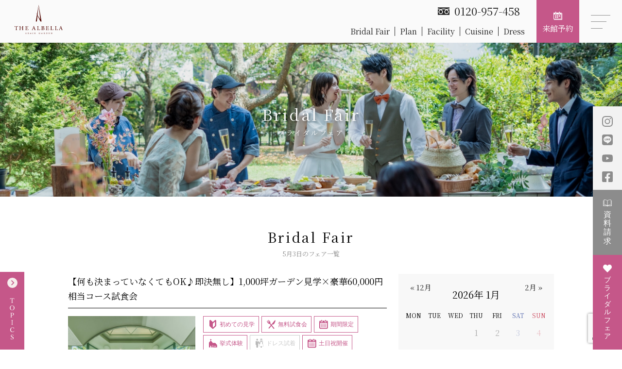

--- FILE ---
content_type: text/html; charset=UTF-8
request_url: https://www.bellmony-wedding.jp/albella/bridalfair/on/2023/05/03/
body_size: 74858
content:
<!doctype html><html lang="ja"><head><meta charset="UTF-8"><link media="all" href="https://www.bellmony-wedding.jp/albella/wp-content/cache/autoptimize/css/autoptimize_b92d4fc0d9879eb94aa0ecc1ac2c139d.css" rel="stylesheet" /><title>ブライダルフェア | 【公式】アルベラ</title><meta name="viewport" content="width=device-width,initial-scale=1.0"><meta http-equiv="X-UA-Compatible" content="IE=edge"><meta name="format-detection" content="telephone=no">  <script>(function(w, d, s, l, i) {
      w[l] = w[l] || [];
      w[l].push({
        'gtm.start':

          new Date().getTime(),
        event: 'gtm.js'
      });
      var f = d.getElementsByTagName(s)[0],

        j = d.createElement(s),
        dl = l != 'dataLayer' ? '&l=' + l : '';
      j.async = true;
      j.src =

        'https://www.googletagmanager.com/gtm.js?id=' + i + dl;
      f.parentNode.insertBefore(j, f);

    })(window, document, 'script', 'dataLayer', 'GTM-PLK72GN');</script> <link href="https://fonts.googleapis.com/css2?family=EB+Garamond&display=swap" rel="stylesheet"><link rel="apple-touch-icon" href="https://www.bellmony-wedding.jp/albella/wp-content/themes/bellmony-albella/img/common/apple-touch-icon.jpg"><link rel="shortcut icon" href="https://www.bellmony-wedding.jp/albella/wp-content/themes/bellmony-albella/img/common/favicon.ico"> <script>if (!yext) {
      window.yCookieOptInQ = window.yCookieOptInQ || [];
      window.yPixelOptInQ = window.yPixelOptInQ || [];
      var yext = {
        'cookie': { 'optIn': function() { window.yCookieOptInQ.push(arguments); } },
        'pixel': { 'optIn': function() { window.yPixelOptInQ.push(arguments); } }
      };
    }
    yext.pixel.optIn(true);
    yext.cookie.optIn(true);</script> <script async src="https://knowledgetags.yextapis.com/embed?key=RjysqcB6soemd5gliItp3DjVfASW3cDjyVy-uatXXkEat_OANmA5UaWHYZto4xtH&account_id=me&entity_id=0002&locale=ja&v=20210504" type="text/javascript"></script>  <script type="application/ld+json" class="aioseop-schema">{"@context":"https://schema.org","@graph":[{"@type":"Organization","@id":"https://www.bellmony-wedding.jp/albella/#organization","url":"https://www.bellmony-wedding.jp/albella/","name":"【公式】アルベラ","sameAs":[]},{"@type":"WebSite","@id":"https://www.bellmony-wedding.jp/albella/#website","url":"https://www.bellmony-wedding.jp/albella/","name":"【公式】アルベラ","publisher":{"@id":"https://www.bellmony-wedding.jp/albella/#organization"},"potentialAction":{"@type":"SearchAction","target":"https://www.bellmony-wedding.jp/albella/?s={search_term_string}","query-input":"required name=search_term_string"}},{"@type":"CollectionPage","@id":"https://www.bellmony-wedding.jp/albella/bridalfair/#collectionpage","url":"https://www.bellmony-wedding.jp/albella/bridalfair/","inLanguage":"ja","name":"ブライダルフェア","isPartOf":{"@id":"https://www.bellmony-wedding.jp/albella/#website"},"breadcrumb":{"@id":"https://www.bellmony-wedding.jp/albella/bridalfair/#breadcrumblist"}},{"@type":"BreadcrumbList","@id":"https://www.bellmony-wedding.jp/albella/bridalfair/#breadcrumblist","itemListElement":[{"@type":"ListItem","position":1,"item":{"@type":"WebPage","@id":"https://www.bellmony-wedding.jp/albella/","url":"https://www.bellmony-wedding.jp/albella/","name":"【公式】アルベラ"}},{"@type":"ListItem","position":2,"item":{"@type":"WebPage","@id":"https://www.bellmony-wedding.jp/albella/bridalfair/","url":"https://www.bellmony-wedding.jp/albella/bridalfair/","name":"ブライダルフェア"}}]}]}</script> <link rel="canonical" href="https://www.bellmony-wedding.jp/albella/bridalfair/" /><link rel="alternate" type="application/rss+xml" title="【公式】アルベラ &raquo; ブライダルフェア フィード" href="https://www.bellmony-wedding.jp/albella/bridalfair/feed/" /> <script type='text/javascript' src='//code.jquery.com/jquery-3.4.1.min.js?ver=5.6.16' id='jquery-js'></script> <link rel='shortlink' href='https://www.bellmony-wedding.jp/albella/?p=0' /> <script>jQuery(function() {
      if ($('.mw_wp_form .error').length) {
        $('.mw_wp_form').addClass('mw_wp_form_error');
      }
    });</script> </head><body class="archive post-type-archive post-type-archive-event"> <noscript><iframe src="https://www.googletagmanager.com/ns.html?id=GTM-PLK72GN" height="0" width="0" style="display:none;visibility:hidden"></iframe></noscript><header class="is-fixed"><div class="hd-container"><h1 class="logo"><a href="https://www.bellmony-wedding.jp/albella"><img src="https://www.bellmony-wedding.jp/albella/wp-content/themes/bellmony-albella/img/common/hd_logo_01.svg" alt=""></a></h1><div class="hd-link"><div class="hd-nav"><div class="hd-info"><p class="hd-tel"><a href="tel:0120957458">0120-957-458</a></p></div><nav><ul><li><a href="https://www.bellmony-wedding.jp/albella/bridalfair/">Bridal Fair</a></li><li><a href="https://www.bellmony-wedding.jp/albella/plan/">Plan</a></li><li><a href="https://www.bellmony-wedding.jp/albella/facility/">Facility</a></li><li><a href="https://www.bellmony-wedding.jp/albella/cuisine/">Cuisine</a></li><li><a href="https://www.bellmony-wedding.jp/albella/dress/">Dress</a></li></ul></nav></div> <a href="https://www.bellmony-wedding.jp/albella/contact/reservation/" class="hd-btn-reservation">来館予約</a> <a class="hd-btn-nav" data-remodal-target="modal"> <span></span><span></span><span></span> </a></div></div><div class="remodal nav-sp" data-remodal-id="modal" data-remodal-options="hashTracking:false"><p class="logo"><a href="https://www.bellmony-wedding.jp/albella"><img src="https://www.bellmony-wedding.jp/albella/wp-content/themes/bellmony-albella/img/index/main_logo_01.svg" alt=""></a></p> <button data-remodal-action="close" class="hd-btn-nav-close"><span></span><span></span><span></span></button><div class="l-inner"><div class="remodal-nav"><ul><li><a href="https://www.bellmony-wedding.jp/albella/bridalfair/">ブライダルフェア</a></li><li><a href="https://www.bellmony-wedding.jp/albella/plan/">プラン</a></li><li><a href="https://www.bellmony-wedding.jp/albella/facility/">施設紹介</a></li><li><a href="https://www.bellmony-wedding.jp/albella/cuisine/">料理＆ケーキ</a></li><li><a href="https://www.bellmony-wedding.jp/albella/dress/">ドレス</a></li><li><a href="https://www.bellmony-wedding.jp/albella/best-rate/">ベストレート</a></li><li class="sp"><a href="https://www.bellmony-wedding.jp/albella/first/">はじめてご来館の方へ</a></li><li class="sp"><a href="https://www.bellmony-wedding.jp/albella/for-brides/">ご成約の皆さまへ</a></li><li class="sp"><a href="https://www.bellmony-wedding.jp/albella/for-guest/">ご列席・親族の皆さまへ</a></li><li class="sp"><a href="https://www.bellmony-wedding.jp/albella/staff/">スタッフ紹介</a></li><li class="sp"><a href="https://www.bellmony-wedding.jp/albella/report/">ウエディングレポート</a></li><li class="sp"><a href="https://www.bellmony-wedding.jp/albella/news/">ニュース</a></li><li class="sp"><a href="https://www.bellmony-wedding.jp/albella/faq/">よくあるご質問</a></li><li class="sp"><a href="http://bellmony-west.jp/corporate/privacy-policy">プライバシーポリシー</a></li><li class="sp"><a href="https://www.bellmony-wedding.jp/albella/contact/">お問い合わせ</a></li><li class="sp"><a href="/tsunagu/service/">ベルモニー会員一部利用のご案内</a></li></ul><ul class="pc"><li><a href="https://www.bellmony-wedding.jp/albella/first/">はじめてご来館の方へ</a></li><li><a href="https://www.bellmony-wedding.jp/albella/for-brides/">ご成約の皆さまへ</a></li><li><a href="https://www.bellmony-wedding.jp/albella/for-guest/">ご列席・親族の皆さまへ</a></li><li><a href="https://www.bellmony-wedding.jp/albella/staff/">スタッフ紹介</a></li><li><a href="/tsunagu/service/">ベルモニー会員一部利用のご案内</a></li></ul><ul class="pc"><li><a href="https://www.bellmony-wedding.jp/albella/report/">ウエディングレポート</a></li><li><a href="https://www.bellmony-wedding.jp/albella/news/">ニュース</a></li><li><a href="https://www.bellmony-wedding.jp/albella/faq/">よくあるご質問</a></li><li><a href="https://www.bellmony-wedding.jp/albella/contact/">お問い合わせ</a></li><li><a href="http://bellmony-west.jp/corporate/privacy-policy">プライバシーポリシー</a></li></ul></div><div class="sns-link sp"><ul class="sns-list"><li> <a href="https://www.facebook.com/%E3%82%B0%E3%83%AC%E3%82%A4%E3%82%B9%E3%82%AC%E3%83%BC%E3%83%87%E3%83%B3-%E3%82%A2%E3%83%AB%E3%83%99%E3%83%A9-180143355510860" target="_blank"><img src="https://www.bellmony-wedding.jp/albella/wp-content/themes/bellmony-albella/img/common/icon-facebook-w.svg" alt=""></a></li><li> <a href="https://lin.ee/Nd13xIf" target="_blank"><img src="https://www.bellmony-wedding.jp/albella/wp-content/themes/bellmony-albella/img/common/icon-line-w.svg" alt=""></a></li><li> <a href="https://www.youtube.com/channel/UCkEZQnYtoLLadsJeIdI7GEA" target="_blank"><img src="https://www.bellmony-wedding.jp/albella/wp-content/themes/bellmony-albella/img/common/icon-yourube-w.svg" alt=""></a></li><li> <a href="https://www.instagram.com/grace_garden_albella/" target="_blank"><img src="https://www.bellmony-wedding.jp/albella/wp-content/themes/bellmony-albella/img/common/icon-instagram-w.svg" alt=""></a></li></ul></div><ul class="remodal-btn"><li><a href="https://www.bellmony-wedding.jp/albella/access/" class="btn btn-border-w btn-access">Access</a></li><li><a href="https://www.bellmony-wedding.jp/albella/contact/" class="btn btn-border-w btn-contact">Contact</a></li></ul></div></div></header><main><div class="sec-hdbn lower"><div class="l-flex fadeUpTrigger"><div class="list-hdbn"><div class="bn"><a href="https://www.bellmony-wedding.jp/tsunagu/service/"> <img width="1920" height="1080" src="https://www.bellmony-wedding.jp/albella/wp-content/uploads/2024/07/dfe2a79d3d856c97c7215413415c0868.jpg" class="attachment-full size-full" alt="" loading="lazy" srcset="https://www.bellmony-wedding.jp/albella/wp-content/uploads/2024/07/dfe2a79d3d856c97c7215413415c0868.jpg 1920w, https://www.bellmony-wedding.jp/albella/wp-content/uploads/2024/07/dfe2a79d3d856c97c7215413415c0868-640x360.jpg 640w, https://www.bellmony-wedding.jp/albella/wp-content/uploads/2024/07/dfe2a79d3d856c97c7215413415c0868-1280x720.jpg 1280w, https://www.bellmony-wedding.jp/albella/wp-content/uploads/2024/07/dfe2a79d3d856c97c7215413415c0868-768x432.jpg 768w, https://www.bellmony-wedding.jp/albella/wp-content/uploads/2024/07/dfe2a79d3d856c97c7215413415c0868-1536x864.jpg 1536w" sizes="(max-width: 1920px) 100vw, 1920px" /> </a></div><div class="bn"><a href="https://www.bellmony-wedding.jp/albella/bridalfair/fair-5499/"> <img width="1920" height="1080" src="https://www.bellmony-wedding.jp/albella/wp-content/uploads/2026/01/8-1.jpg" class="attachment-full size-full" alt="" loading="lazy" srcset="https://www.bellmony-wedding.jp/albella/wp-content/uploads/2026/01/8-1.jpg 1920w, https://www.bellmony-wedding.jp/albella/wp-content/uploads/2026/01/8-1-640x360.jpg 640w, https://www.bellmony-wedding.jp/albella/wp-content/uploads/2026/01/8-1-1280x720.jpg 1280w, https://www.bellmony-wedding.jp/albella/wp-content/uploads/2026/01/8-1-768x432.jpg 768w, https://www.bellmony-wedding.jp/albella/wp-content/uploads/2026/01/8-1-1536x864.jpg 1536w" sizes="(max-width: 1920px) 100vw, 1920px" /> </a></div><div class="bn"><a href="https://www.bellmony-wedding.jp/tsunagu/itsumo/under/itsumo.html"> <img width="680" height="300" src="https://www.bellmony-wedding.jp/albella/wp-content/uploads/2021/11/itsumo-banner.jpg" class="attachment-full size-full" alt="" loading="lazy" srcset="https://www.bellmony-wedding.jp/albella/wp-content/uploads/2021/11/itsumo-banner.jpg 680w, https://www.bellmony-wedding.jp/albella/wp-content/uploads/2021/11/itsumo-banner-640x282.jpg 640w" sizes="(max-width: 680px) 100vw, 680px" /> </a></div></div><p class="btn-topics"> <img src="https://www.bellmony-wedding.jp/albella/wp-content/themes/bellmony-albella/img/index/co_btn_tx_on.svg" alt="close"></p></div></div><ul class="side-btn"><li class="side-btn-sns"> <span> <a href="https://www.instagram.com/grace_garden_albella/" target="_blank"><img src="https://www.bellmony-wedding.jp/albella/wp-content/themes/bellmony-albella/img/common/side_icon_instagram.svg" alt=""></a> </span> <span> <a href="https://lin.ee/Nd13xIf" target="_blank"><img src="https://www.bellmony-wedding.jp/albella/wp-content/themes/bellmony-albella/img/common/line-brands.svg" alt=""></a> </span> <span> <a href="https://www.youtube.com/channel/UCkEZQnYtoLLadsJeIdI7GEA" target="_blank"><img src="https://www.bellmony-wedding.jp/albella/wp-content/themes/bellmony-albella/img/common/youtube-brands.svg" alt=""></a> </span> <span> <a href="https://www.facebook.com/%E3%82%B0%E3%83%AC%E3%82%A4%E3%82%B9%E3%82%AC%E3%83%BC%E3%83%87%E3%83%B3-%E3%82%A2%E3%83%AB%E3%83%99%E3%83%A9-180143355510860" target="_blank"><img src="https://www.bellmony-wedding.jp/albella/wp-content/themes/bellmony-albella/img/common/side_icon_facebook.svg" alt=""></a> </span></li><li><a href="https://www.bellmony-wedding.jp/albella/contact/brochure/" class="side-btn-shiryo"><img src="https://www.bellmony-wedding.jp/albella/wp-content/themes/bellmony-albella/img/common/side_btn_shiryo.svg" alt="資料請求"></a></li><li><a href="https://www.bellmony-wedding.jp/albella/bridalfair/" class="side-btn-fair"><img src="https://www.bellmony-wedding.jp/albella/wp-content/themes/bellmony-albella/img/common/side_btn_fair.svg" alt="ブライダルフェア"></a></li></ul><section class="p-header"><h1 class="p-title fadeUpTrigger">Bridal Fair<span>ブライダルフェア</span></h1></section><div id="sec-fair-list"><div class="l-container"><div class="l-inner"><h2 class="title-m fadeUpTrigger">Bridal Fair</h2><p class="title-ja fadeUpTrigger">5月3日のフェア一覧</p><article class="archive-fair__item fadeUpTrigger" id="fair-5499"><div class="archive-fair__content"><div class="archive-fair__detail"><h2 class="archive-fair__title">【何も決まっていなくてもOK♪即決無し】1,000坪ガーデン見学×豪華60,000円相当コース試食会</h2><div class="archive-fair__box"><figure class="archive-fair__img"> <img width="640" height="640" src="https://www.bellmony-wedding.jp/albella/wp-content/uploads/2024/03/albella_584-640x640.jpg" class="attachment-fiar_thumb size-fiar_thumb" alt="" loading="lazy" srcset="https://www.bellmony-wedding.jp/albella/wp-content/uploads/2024/03/albella_584-640x640.jpg 640w, https://www.bellmony-wedding.jp/albella/wp-content/uploads/2024/03/albella_584-150x150.jpg 150w" sizes="(max-width: 640px) 100vw, 640px" /></figure><div class="archive-fair__summary"><ul class="fair-category-list"><li class="current"> <span class="icon"> <img width="22" height="22" src="https://www.bellmony-wedding.jp/albella/wp-content/uploads/2020/12/first.png" class="" alt="" loading="lazy" /> </span> <span class="name">初めての見学</span></li><li class="current"> <span class="icon"> <img width="22" height="22" src="https://www.bellmony-wedding.jp/albella/wp-content/uploads/2020/12/food.png" class="" alt="" loading="lazy" /> </span> <span class="name">無料試食会</span></li><li class="current"> <span class="icon"> <img width="22" height="22" src="https://www.bellmony-wedding.jp/albella/wp-content/uploads/2020/12/calendar.png" class="" alt="" loading="lazy" /> </span> <span class="name">期間限定</span></li><li class="current"> <span class="icon"> <img width="22" height="22" src="https://www.bellmony-wedding.jp/albella/wp-content/uploads/2020/12/chapel.png" class="" alt="" loading="lazy" /> </span> <span class="name">挙式体験</span></li><li> <span class="icon"> <img width="22" height="22" src="https://www.bellmony-wedding.jp/albella/wp-content/uploads/2020/12/marriage.png" class="" alt="" loading="lazy" /> </span> <span class="name">ドレス試着</span></li><li class="current"> <span class="icon"> <img width="22" height="22" src="https://www.bellmony-wedding.jp/albella/wp-content/uploads/2020/12/calendar.png" class="" alt="" loading="lazy" /> </span> <span class="name">土日祝開催</span></li><li> <span class="icon"> <img width="22" height="22" src="https://www.bellmony-wedding.jp/albella/wp-content/uploads/2020/12/calendar.png" class="" alt="" loading="lazy" /> </span> <span class="name">平日限定開催</span></li><li> <span class="icon"> <img width="22" height="22" src="https://www.bellmony-wedding.jp/albella/wp-content/uploads/2020/12/web.png" class="" alt="" loading="lazy" /> </span> <span class="name">オンライン相談会</span></li></ul><p class="fair-explanation">「結婚式の時期」や「招待人数」「予算」など何も決まっていなくても大丈夫！まずは気軽に会場見学とコース試食を体験しに来てみて♪結婚式のお悩み＆不安点はプランナーがしっかりアドバイスします！</p><dl><dt>所要時間</dt><dd>120分</dd></dl></div></div></div><div class="archive-fair__calendar"><div id="fair_eo_calendar"><div class="widget_calendar eo-calendar eo-calendar-shortcode eo_widget_calendar" id="eo_shortcode_calendar_0"><div id="eo_shortcode_calendar_0_content" class="eo-widget-cal-wrap" data-eo-widget-cal-id="eo_shortcode_calendar_0"><table id='wp-calendar'><caption> 2026年 1月</caption><thead><tr><th title='月曜日' scope='col'>月</th><th title='火曜日' scope='col'>火</th><th title='水曜日' scope='col'>水</th><th title='木曜日' scope='col'>木</th><th title='金曜日' scope='col'>金</th><th title='土曜日' scope='col'>土</th><th title='日曜日' scope='col'>日</th></tr></thead><tbody><tr><td class="pad eo-before-month" colspan="1">&nbsp;</td><td class="pad eo-before-month" colspan="1">&nbsp;</td><td class="pad eo-before-month" colspan="1">&nbsp;</td><td data-eo-wc-date='2026-01-01' class='eo-past-date'> 1</td><td data-eo-wc-date='2026-01-02' class='eo-past-date'> 2</td><td data-eo-wc-date='2026-01-03' class='eo-past-date event eo-event-past'> <a href='https://www.bellmony-wedding.jp/albella/bridalfair/on/2026/01/03'> 3 </a></td><td data-eo-wc-date='2026-01-04' class='eo-past-date event eo-event-past'> <a href='https://www.bellmony-wedding.jp/albella/bridalfair/on/2026/01/04'> 4 </a></td></tr><tr><td data-eo-wc-date='2026-01-05' class='eo-past-date event eo-event-past'> <a href='https://www.bellmony-wedding.jp/albella/bridalfair/on/2026/01/05'> 5 </a></td><td data-eo-wc-date='2026-01-06' class='eo-past-date event eo-event-past'> <a href='https://www.bellmony-wedding.jp/albella/bridalfair/on/2026/01/06'> 6 </a></td><td data-eo-wc-date='2026-01-07' class='eo-past-date event eo-event-past'> <a href='https://www.bellmony-wedding.jp/albella/bridalfair/on/2026/01/07'> 7 </a></td><td data-eo-wc-date='2026-01-08' class='eo-past-date event eo-event-past'> <a href='https://www.bellmony-wedding.jp/albella/bridalfair/on/2026/01/08'> 8 </a></td><td data-eo-wc-date='2026-01-09' class='eo-past-date event eo-event-past'> <a href='https://www.bellmony-wedding.jp/albella/bridalfair/on/2026/01/09'> 9 </a></td><td data-eo-wc-date='2026-01-10' class='eo-past-date event eo-event-past'> <a href='https://www.bellmony-wedding.jp/albella/bridalfair/on/2026/01/10'> 10 </a></td><td data-eo-wc-date='2026-01-11' class='eo-past-date event eo-event-past'> <a href='https://www.bellmony-wedding.jp/albella/bridalfair/on/2026/01/11'> 11 </a></td></tr><tr><td data-eo-wc-date='2026-01-12' class='eo-past-date event eo-event-past'> <a href='https://www.bellmony-wedding.jp/albella/bridalfair/on/2026/01/12'> 12 </a></td><td data-eo-wc-date='2026-01-13' class='eo-past-date event eo-event-past'> <a href='https://www.bellmony-wedding.jp/albella/bridalfair/on/2026/01/13'> 13 </a></td><td data-eo-wc-date='2026-01-14' class='eo-past-date event eo-event-past'> <a href='https://www.bellmony-wedding.jp/albella/bridalfair/on/2026/01/14'> 14 </a></td><td data-eo-wc-date='2026-01-15' class='eo-past-date event eo-event-past'> <a href='https://www.bellmony-wedding.jp/albella/bridalfair/on/2026/01/15'> 15 </a></td><td data-eo-wc-date='2026-01-16' class='eo-past-date event eo-event-past'> <a href='https://www.bellmony-wedding.jp/albella/bridalfair/on/2026/01/16'> 16 </a></td><td data-eo-wc-date='2026-01-17' class='eo-past-date event eo-event-past'> <a href='https://www.bellmony-wedding.jp/albella/bridalfair/on/2026/01/17'> 17 </a></td><td data-eo-wc-date='2026-01-18' class='eo-past-date event eo-event-past'> <a href='https://www.bellmony-wedding.jp/albella/bridalfair/on/2026/01/18'> 18 </a></td></tr><tr><td data-eo-wc-date='2026-01-19' class='eo-past-date event eo-event-past'> <a href='https://www.bellmony-wedding.jp/albella/bridalfair/on/2026/01/19'> 19 </a></td><td data-eo-wc-date='2026-01-20' class='eo-past-date event eo-event-past'> <a href='https://www.bellmony-wedding.jp/albella/bridalfair/on/2026/01/20'> 20 </a></td><td data-eo-wc-date='2026-01-21' class='eo-past-date event eo-event-past'> <a href='https://www.bellmony-wedding.jp/albella/bridalfair/on/2026/01/21'> 21 </a></td><td data-eo-wc-date='2026-01-22' class='eo-past-date event eo-event-past'> <a href='https://www.bellmony-wedding.jp/albella/bridalfair/on/2026/01/22'> 22 </a></td><td data-eo-wc-date='2026-01-23' class='eo-past-date event eo-event-past'> <a href='https://www.bellmony-wedding.jp/albella/bridalfair/on/2026/01/23'> 23 </a></td><td data-eo-wc-date='2026-01-24' class='eo-past-date event eo-event-past'> <a href='https://www.bellmony-wedding.jp/albella/bridalfair/on/2026/01/24'> 24 </a></td><td data-eo-wc-date='2026-01-25' class='eo-past-date event eo-event-past'> <a href='https://www.bellmony-wedding.jp/albella/bridalfair/on/2026/01/25'> 25 </a></td></tr><tr><td data-eo-wc-date='2026-01-26' class='eo-past-date event eo-event-past'> <a href='https://www.bellmony-wedding.jp/albella/bridalfair/on/2026/01/26'> 26 </a></td><td data-eo-wc-date='2026-01-27' class='eo-past-date event eo-event-past'> <a href='https://www.bellmony-wedding.jp/albella/bridalfair/on/2026/01/27'> 27 </a></td><td data-eo-wc-date='2026-01-28' class='today event eo-event-future'> <a href='https://www.bellmony-wedding.jp/albella/bridalfair/on/2026/01/28'> 28 </a></td><td data-eo-wc-date='2026-01-29' class='eo-future-date event eo-event-future'> <a href='https://www.bellmony-wedding.jp/albella/bridalfair/on/2026/01/29'> 29 </a></td><td data-eo-wc-date='2026-01-30' class='eo-future-date event eo-event-future'> <a href='https://www.bellmony-wedding.jp/albella/bridalfair/on/2026/01/30'> 30 </a></td><td data-eo-wc-date='2026-01-31' class='eo-future-date event eo-event-future'> <a href='https://www.bellmony-wedding.jp/albella/bridalfair/on/2026/01/31'> 31 </a></td><td class="pad eo-after-month" colspan="1">&nbsp;</td></tr></tbody><tfoot><tr><td id='eo-widget-prev-month' colspan='3'><a title='先月' href='https://www.bellmony-wedding.jp/albella?eo_month=2025-12'>&laquo; 12月</a></td><td class='pad'>&nbsp;</td><td id='eo-widget-next-month' colspan='3'><a title='翌月' href='https://www.bellmony-wedding.jp/albella?eo_month=2026-02'> 2月 &raquo; </a></td></tr></tfoot></table></div></div></div></div></div><div class="archive-fair__link"> <a href="https://www.bellmony-wedding.jp/albella/bridalfair/fair-5499/" class="btn-m btn-green btn-invert m-center">このフェアの詳細を見る</a> <a href="https://www.bellmony-wedding.jp/albella/bridalfair/fair-5499/#form" class="btn-m btn-red m-center">このフェアを予約する</a></div> <script>// var js_array = JSON.parse('');
      var js_arrey5499 = JSON.parse('["2026-01-27","2026-01-28","2026-01-29","2026-01-30","2026-01-31","2026-02-01","2026-02-02","2026-02-03","2026-02-04","2026-02-05","2026-02-06","2026-02-07","2026-02-08","2026-02-09","2026-02-10","2026-02-11","2026-02-12","2026-02-13","2026-02-14","2026-02-15","2026-02-16","2026-02-17","2026-02-18","2026-02-19","2026-02-20","2026-02-21","2026-02-22","2026-02-23","2026-02-24","2026-02-25","2026-02-26","2026-02-27","2026-02-28","2026-03-01","2026-03-02","2026-03-03","2026-03-04","2026-03-05","2026-03-06","2026-03-07","2026-03-08","2026-03-09","2026-03-10","2026-03-11","2026-03-12","2026-03-13","2026-03-14","2026-03-15","2026-03-16","2026-03-17","2026-03-18","2026-03-19","2026-03-20","2026-03-21","2026-03-22","2026-03-23","2026-03-24","2026-03-25","2026-03-26","2026-03-27","2026-03-28","2026-03-29","2026-03-30","2026-03-31","2026-04-01","2026-04-02","2026-04-03","2026-04-04","2026-04-05","2026-04-06","2026-04-07","2026-04-08","2026-04-09","2026-04-10","2026-04-11","2026-04-12","2026-04-13","2026-04-14","2026-04-15","2026-04-16","2026-04-17","2026-04-18","2026-04-19","2026-04-20","2026-04-21","2026-04-22","2026-04-23","2026-04-24","2026-04-25","2026-04-26","2026-04-27","2026-04-28","2026-04-29","2026-04-30"]');

      //親要素にclass付与 日付検索用
      var eventday = js_arrey5499;
      console.log(eventday);
      $('#fair-5499').each(function() {
        for (i = 0; i < eventday.length; ++i) {
          $('#fair-5499').addClass(js_arrey5499);
        }
      });

      if ($('#fair-5499 .eo-future-date').length) {

        // var eventday = js_array;
        $('#fair-5499 .eo-future-date').each(function() {
          for (i = 0; i < eventday.length; ++i) {
            if ($(this).attr('data-eo-wc-date') == eventday[i]) {
              var clickDay = $(this).attr('data-eo-wc-date');
              $(this).addClass('eventday');
              $(this).children('a').attr("href", "5499https://www.bellmony-wedding.jp/albella/bridalfair/fair-5499/?clickDay=" + clickDay + "#form");
            }
          }
        });
        $('#fair-5499 .today').not('.eventday').children().contents().unwrap();
        $('#fair-5499 .eo-future-date').not('.eventday').children().contents().unwrap();
      }

      setTimeout(function() {
        var content = null;
        $(document).ready(function() {
          $('#fair-5499 #fair_eo_calendar').on('DOMSubtreeModified propertychange', function() {
            var eventday2 = js_arrey5499;
            $('#fair-5499 .eo-future-date').each(function() {
              for (i = 0; i < eventday2.length; ++i) {
                if ($(this).attr('data-eo-wc-date') == eventday2[i]) {
                  var clickDay = $(this).attr('data-eo-wc-date');
                  $(this).addClass('eventday');
                  $(this).children('a').attr("href", "5499https://www.bellmony-wedding.jp/albella/bridalfair/fair-5499/?clickDay=" + clickDay + "#form");
                }
              }
            });
            $('#fair-5499 .eo-future-date').not('.eventday').children().contents().unwrap();
            // $('#fair-5499 .eventday a').attr("href", "https://www.bellmony-wedding.jp/albella/bridalfair/fair-5499/#form?selectDay=106")
          });
        });
      }, 1000);</script> </article><article class="archive-fair__item fadeUpTrigger" id="fair-5614"><div class="archive-fair__content"><div class="archive-fair__detail"><h2 class="archive-fair__title">【1件目来館がオススメ】ギフト券25,000円付き♪卒花好評ランチ券も×スタートアップ相談会♪</h2><div class="archive-fair__box"><figure class="archive-fair__img"> <img width="640" height="640" src="https://www.bellmony-wedding.jp/albella/wp-content/uploads/2024/03/albella_1048-640x640.jpg" class="attachment-fiar_thumb size-fiar_thumb" alt="" loading="lazy" srcset="https://www.bellmony-wedding.jp/albella/wp-content/uploads/2024/03/albella_1048-640x640.jpg 640w, https://www.bellmony-wedding.jp/albella/wp-content/uploads/2024/03/albella_1048-150x150.jpg 150w" sizes="(max-width: 640px) 100vw, 640px" /></figure><div class="archive-fair__summary"><ul class="fair-category-list"><li class="current"> <span class="icon"> <img width="22" height="22" src="https://www.bellmony-wedding.jp/albella/wp-content/uploads/2020/12/first.png" class="" alt="" loading="lazy" /> </span> <span class="name">初めての見学</span></li><li class="current"> <span class="icon"> <img width="22" height="22" src="https://www.bellmony-wedding.jp/albella/wp-content/uploads/2020/12/food.png" class="" alt="" loading="lazy" /> </span> <span class="name">無料試食会</span></li><li class="current"> <span class="icon"> <img width="22" height="22" src="https://www.bellmony-wedding.jp/albella/wp-content/uploads/2020/12/calendar.png" class="" alt="" loading="lazy" /> </span> <span class="name">期間限定</span></li><li class="current"> <span class="icon"> <img width="22" height="22" src="https://www.bellmony-wedding.jp/albella/wp-content/uploads/2020/12/chapel.png" class="" alt="" loading="lazy" /> </span> <span class="name">挙式体験</span></li><li> <span class="icon"> <img width="22" height="22" src="https://www.bellmony-wedding.jp/albella/wp-content/uploads/2020/12/marriage.png" class="" alt="" loading="lazy" /> </span> <span class="name">ドレス試着</span></li><li class="current"> <span class="icon"> <img width="22" height="22" src="https://www.bellmony-wedding.jp/albella/wp-content/uploads/2020/12/calendar.png" class="" alt="" loading="lazy" /> </span> <span class="name">土日祝開催</span></li><li> <span class="icon"> <img width="22" height="22" src="https://www.bellmony-wedding.jp/albella/wp-content/uploads/2020/12/calendar.png" class="" alt="" loading="lazy" /> </span> <span class="name">平日限定開催</span></li><li> <span class="icon"> <img width="22" height="22" src="https://www.bellmony-wedding.jp/albella/wp-content/uploads/2020/12/web.png" class="" alt="" loading="lazy" /> </span> <span class="name">オンライン相談会</span></li></ul><p class="fair-explanation">【1件目来館特典：2.5万円ギフトカード】+ランチチケット1万円相当コース試食☆最大150万円優待☆結婚式を考え始めたばかりの方へ向けたフェア♪まずは来館して見学&相談&試食会に参加♪</p><dl><dt>所要時間</dt><dd>180分</dd></dl></div></div></div><div class="archive-fair__calendar"><div id="fair_eo_calendar"><div class="widget_calendar eo-calendar eo-calendar-shortcode eo_widget_calendar" id="eo_shortcode_calendar_1"><div id="eo_shortcode_calendar_1_content" class="eo-widget-cal-wrap" data-eo-widget-cal-id="eo_shortcode_calendar_1"><table id='wp-calendar'><caption> 2026年 1月</caption><thead><tr><th title='月曜日' scope='col'>月</th><th title='火曜日' scope='col'>火</th><th title='水曜日' scope='col'>水</th><th title='木曜日' scope='col'>木</th><th title='金曜日' scope='col'>金</th><th title='土曜日' scope='col'>土</th><th title='日曜日' scope='col'>日</th></tr></thead><tbody><tr><td class="pad eo-before-month" colspan="1">&nbsp;</td><td class="pad eo-before-month" colspan="1">&nbsp;</td><td class="pad eo-before-month" colspan="1">&nbsp;</td><td data-eo-wc-date='2026-01-01' class='eo-past-date'> 1</td><td data-eo-wc-date='2026-01-02' class='eo-past-date'> 2</td><td data-eo-wc-date='2026-01-03' class='eo-past-date event eo-event-past'> <a href='https://www.bellmony-wedding.jp/albella/bridalfair/on/2026/01/03'> 3 </a></td><td data-eo-wc-date='2026-01-04' class='eo-past-date event eo-event-past'> <a href='https://www.bellmony-wedding.jp/albella/bridalfair/on/2026/01/04'> 4 </a></td></tr><tr><td data-eo-wc-date='2026-01-05' class='eo-past-date event eo-event-past'> <a href='https://www.bellmony-wedding.jp/albella/bridalfair/on/2026/01/05'> 5 </a></td><td data-eo-wc-date='2026-01-06' class='eo-past-date event eo-event-past'> <a href='https://www.bellmony-wedding.jp/albella/bridalfair/on/2026/01/06'> 6 </a></td><td data-eo-wc-date='2026-01-07' class='eo-past-date event eo-event-past'> <a href='https://www.bellmony-wedding.jp/albella/bridalfair/on/2026/01/07'> 7 </a></td><td data-eo-wc-date='2026-01-08' class='eo-past-date event eo-event-past'> <a href='https://www.bellmony-wedding.jp/albella/bridalfair/on/2026/01/08'> 8 </a></td><td data-eo-wc-date='2026-01-09' class='eo-past-date event eo-event-past'> <a href='https://www.bellmony-wedding.jp/albella/bridalfair/on/2026/01/09'> 9 </a></td><td data-eo-wc-date='2026-01-10' class='eo-past-date event eo-event-past'> <a href='https://www.bellmony-wedding.jp/albella/bridalfair/on/2026/01/10'> 10 </a></td><td data-eo-wc-date='2026-01-11' class='eo-past-date event eo-event-past'> <a href='https://www.bellmony-wedding.jp/albella/bridalfair/on/2026/01/11'> 11 </a></td></tr><tr><td data-eo-wc-date='2026-01-12' class='eo-past-date event eo-event-past'> <a href='https://www.bellmony-wedding.jp/albella/bridalfair/on/2026/01/12'> 12 </a></td><td data-eo-wc-date='2026-01-13' class='eo-past-date event eo-event-past'> <a href='https://www.bellmony-wedding.jp/albella/bridalfair/on/2026/01/13'> 13 </a></td><td data-eo-wc-date='2026-01-14' class='eo-past-date event eo-event-past'> <a href='https://www.bellmony-wedding.jp/albella/bridalfair/on/2026/01/14'> 14 </a></td><td data-eo-wc-date='2026-01-15' class='eo-past-date event eo-event-past'> <a href='https://www.bellmony-wedding.jp/albella/bridalfair/on/2026/01/15'> 15 </a></td><td data-eo-wc-date='2026-01-16' class='eo-past-date event eo-event-past'> <a href='https://www.bellmony-wedding.jp/albella/bridalfair/on/2026/01/16'> 16 </a></td><td data-eo-wc-date='2026-01-17' class='eo-past-date event eo-event-past'> <a href='https://www.bellmony-wedding.jp/albella/bridalfair/on/2026/01/17'> 17 </a></td><td data-eo-wc-date='2026-01-18' class='eo-past-date event eo-event-past'> <a href='https://www.bellmony-wedding.jp/albella/bridalfair/on/2026/01/18'> 18 </a></td></tr><tr><td data-eo-wc-date='2026-01-19' class='eo-past-date event eo-event-past'> <a href='https://www.bellmony-wedding.jp/albella/bridalfair/on/2026/01/19'> 19 </a></td><td data-eo-wc-date='2026-01-20' class='eo-past-date event eo-event-past'> <a href='https://www.bellmony-wedding.jp/albella/bridalfair/on/2026/01/20'> 20 </a></td><td data-eo-wc-date='2026-01-21' class='eo-past-date event eo-event-past'> <a href='https://www.bellmony-wedding.jp/albella/bridalfair/on/2026/01/21'> 21 </a></td><td data-eo-wc-date='2026-01-22' class='eo-past-date event eo-event-past'> <a href='https://www.bellmony-wedding.jp/albella/bridalfair/on/2026/01/22'> 22 </a></td><td data-eo-wc-date='2026-01-23' class='eo-past-date event eo-event-past'> <a href='https://www.bellmony-wedding.jp/albella/bridalfair/on/2026/01/23'> 23 </a></td><td data-eo-wc-date='2026-01-24' class='eo-past-date event eo-event-past'> <a href='https://www.bellmony-wedding.jp/albella/bridalfair/on/2026/01/24'> 24 </a></td><td data-eo-wc-date='2026-01-25' class='eo-past-date event eo-event-past'> <a href='https://www.bellmony-wedding.jp/albella/bridalfair/on/2026/01/25'> 25 </a></td></tr><tr><td data-eo-wc-date='2026-01-26' class='eo-past-date event eo-event-past'> <a href='https://www.bellmony-wedding.jp/albella/bridalfair/on/2026/01/26'> 26 </a></td><td data-eo-wc-date='2026-01-27' class='eo-past-date event eo-event-past'> <a href='https://www.bellmony-wedding.jp/albella/bridalfair/on/2026/01/27'> 27 </a></td><td data-eo-wc-date='2026-01-28' class='today event eo-event-future'> <a href='https://www.bellmony-wedding.jp/albella/bridalfair/on/2026/01/28'> 28 </a></td><td data-eo-wc-date='2026-01-29' class='eo-future-date event eo-event-future'> <a href='https://www.bellmony-wedding.jp/albella/bridalfair/on/2026/01/29'> 29 </a></td><td data-eo-wc-date='2026-01-30' class='eo-future-date event eo-event-future'> <a href='https://www.bellmony-wedding.jp/albella/bridalfair/on/2026/01/30'> 30 </a></td><td data-eo-wc-date='2026-01-31' class='eo-future-date event eo-event-future'> <a href='https://www.bellmony-wedding.jp/albella/bridalfair/on/2026/01/31'> 31 </a></td><td class="pad eo-after-month" colspan="1">&nbsp;</td></tr></tbody><tfoot><tr><td id='eo-widget-prev-month' colspan='3'><a title='先月' href='https://www.bellmony-wedding.jp/albella?eo_month=2025-12'>&laquo; 12月</a></td><td class='pad'>&nbsp;</td><td id='eo-widget-next-month' colspan='3'><a title='翌月' href='https://www.bellmony-wedding.jp/albella?eo_month=2026-02'> 2月 &raquo; </a></td></tr></tfoot></table></div></div></div></div></div><div class="archive-fair__link"> <a href="https://www.bellmony-wedding.jp/albella/bridalfair/fair-5614/" class="btn-m btn-green btn-invert m-center">このフェアの詳細を見る</a> <a href="https://www.bellmony-wedding.jp/albella/bridalfair/fair-5614/#form" class="btn-m btn-red m-center">このフェアを予約する</a></div> <script>// var js_array = JSON.parse('');
      var js_arrey5614 = JSON.parse('["2026-01-27","2026-01-28","2026-01-29","2026-01-30","2026-01-31","2026-02-01","2026-02-02","2026-02-03","2026-02-04","2026-02-05","2026-02-06","2026-02-07","2026-02-08","2026-02-09","2026-02-10","2026-02-11","2026-02-12","2026-02-13","2026-02-14","2026-02-15","2026-02-16","2026-02-17","2026-02-18","2026-02-19","2026-02-20","2026-02-21","2026-02-22","2026-02-23","2026-02-24","2026-02-25","2026-02-26","2026-02-27","2026-02-28","2026-03-01","2026-03-02","2026-03-03","2026-03-04","2026-03-05","2026-03-06","2026-03-07","2026-03-08","2026-03-09","2026-03-10","2026-03-11","2026-03-12","2026-03-13","2026-03-14","2026-03-15","2026-03-16","2026-03-17","2026-03-18","2026-03-19","2026-03-20","2026-03-21","2026-03-22","2026-03-23","2026-03-24","2026-03-25","2026-03-26","2026-03-27","2026-03-28","2026-03-29","2026-03-30","2026-03-31","2026-04-01","2026-04-02","2026-04-03","2026-04-04","2026-04-05","2026-04-06","2026-04-07","2026-04-08","2026-04-09","2026-04-10","2026-04-11","2026-04-12","2026-04-13","2026-04-14","2026-04-15","2026-04-16","2026-04-17","2026-04-18","2026-04-19","2026-04-20","2026-04-21","2026-04-22","2026-04-23","2026-04-24","2026-04-25","2026-04-26","2026-04-27","2026-04-28","2026-04-29","2026-04-30"]');

      //親要素にclass付与 日付検索用
      var eventday = js_arrey5614;
      console.log(eventday);
      $('#fair-5614').each(function() {
        for (i = 0; i < eventday.length; ++i) {
          $('#fair-5614').addClass(js_arrey5614);
        }
      });

      if ($('#fair-5614 .eo-future-date').length) {

        // var eventday = js_array;
        $('#fair-5614 .eo-future-date').each(function() {
          for (i = 0; i < eventday.length; ++i) {
            if ($(this).attr('data-eo-wc-date') == eventday[i]) {
              var clickDay = $(this).attr('data-eo-wc-date');
              $(this).addClass('eventday');
              $(this).children('a').attr("href", "5614https://www.bellmony-wedding.jp/albella/bridalfair/fair-5614/?clickDay=" + clickDay + "#form");
            }
          }
        });
        $('#fair-5614 .today').not('.eventday').children().contents().unwrap();
        $('#fair-5614 .eo-future-date').not('.eventday').children().contents().unwrap();
      }

      setTimeout(function() {
        var content = null;
        $(document).ready(function() {
          $('#fair-5614 #fair_eo_calendar').on('DOMSubtreeModified propertychange', function() {
            var eventday2 = js_arrey5614;
            $('#fair-5614 .eo-future-date').each(function() {
              for (i = 0; i < eventday2.length; ++i) {
                if ($(this).attr('data-eo-wc-date') == eventday2[i]) {
                  var clickDay = $(this).attr('data-eo-wc-date');
                  $(this).addClass('eventday');
                  $(this).children('a').attr("href", "5614https://www.bellmony-wedding.jp/albella/bridalfair/fair-5614/?clickDay=" + clickDay + "#form");
                }
              }
            });
            $('#fair-5614 .eo-future-date').not('.eventday').children().contents().unwrap();
            // $('#fair-5614 .eventday a').attr("href", "https://www.bellmony-wedding.jp/albella/bridalfair/fair-5614/#form?selectDay=106")
          });
        });
      }, 1000);</script> </article></div></div></div></main><section class="sec-weekend-fair fadeUpTrigger"><div class="l-inner"><h2 class="title-m">Weekend Fair</h2><p class="title-ja">週末開催のフェア</p><div class="list-date"><div class="date current"><p>1月31日(土)</p></div><div class="date sun"><p>2月01日(日)</p></div><div class="date"><p>2月07日(土)</p></div><div class="date sun"><p>2月08日(日)</p></div></div><div class="list-date-contents"><div class="show list-date-content list-date-content1"><div class="l-flex l-flex-3"><article> <a href="https://www.bellmony-wedding.jp/albella/bridalfair/fair-5499/"><figure class="archive-fair__img"> <img width="1280" height="853" src="https://www.bellmony-wedding.jp/albella/wp-content/uploads/2024/03/albella_584-1280x853.jpg" class="attachment-large size-large" alt="" loading="lazy" srcset="https://www.bellmony-wedding.jp/albella/wp-content/uploads/2024/03/albella_584-1280x853.jpg 1280w, https://www.bellmony-wedding.jp/albella/wp-content/uploads/2024/03/albella_584-640x427.jpg 640w, https://www.bellmony-wedding.jp/albella/wp-content/uploads/2024/03/albella_584-768x512.jpg 768w, https://www.bellmony-wedding.jp/albella/wp-content/uploads/2024/03/albella_584-1536x1024.jpg 1536w, https://www.bellmony-wedding.jp/albella/wp-content/uploads/2024/03/albella_584-2048x1365.jpg 2048w" sizes="(max-width: 1280px) 100vw, 1280px" /></figure><p class="day-6">2026/01/31 (土)</p><h4>【何も決まっていなくてもOK♪即決無し】1,000坪ガーデン見学×豪華60,000円相当コース試食会</h4> </a></article><article> <a href="https://www.bellmony-wedding.jp/albella/bridalfair/fair-4080/"><figure class="archive-fair__img"> <img width="1280" height="853" src="https://www.bellmony-wedding.jp/albella/wp-content/uploads/2024/10/albella_606-1-1280x853.jpg" class="attachment-large size-large" alt="" loading="lazy" srcset="https://www.bellmony-wedding.jp/albella/wp-content/uploads/2024/10/albella_606-1-1280x853.jpg 1280w, https://www.bellmony-wedding.jp/albella/wp-content/uploads/2024/10/albella_606-1-640x427.jpg 640w, https://www.bellmony-wedding.jp/albella/wp-content/uploads/2024/10/albella_606-1-768x512.jpg 768w, https://www.bellmony-wedding.jp/albella/wp-content/uploads/2024/10/albella_606-1-1536x1024.jpg 1536w, https://www.bellmony-wedding.jp/albella/wp-content/uploads/2024/10/albella_606-1-2048x1365.jpg 2048w" sizes="(max-width: 1280px) 100vw, 1280px" /></figure><p class="day-6">2026/01/31 (土)</p><h4>◇60,500円から◇森＆チャペルの贅沢ロケで叶うフォトウエディング/１件目ならギフト券１万円分プレゼント！</h4> </a></article><article> <a href="https://www.bellmony-wedding.jp/albella/bridalfair/fair-4073/"><figure class="archive-fair__img"> <img width="1280" height="853" src="https://www.bellmony-wedding.jp/albella/wp-content/uploads/2024/03/albella_529-1280x853.jpg" class="attachment-large size-large" alt="" loading="lazy" srcset="https://www.bellmony-wedding.jp/albella/wp-content/uploads/2024/03/albella_529-1280x853.jpg 1280w, https://www.bellmony-wedding.jp/albella/wp-content/uploads/2024/03/albella_529-640x427.jpg 640w, https://www.bellmony-wedding.jp/albella/wp-content/uploads/2024/03/albella_529-768x512.jpg 768w, https://www.bellmony-wedding.jp/albella/wp-content/uploads/2024/03/albella_529-1536x1024.jpg 1536w, https://www.bellmony-wedding.jp/albella/wp-content/uploads/2024/03/albella_529-2048x1365.jpg 2048w" sizes="(max-width: 1280px) 100vw, 1280px" /></figure><p class="day-6">2026/01/31 (土)</p><h4>【20名55万円で叶う！】少人数の挙式&#038;食事会相談×豪華コース試食</h4> </a></article></div></div><div class="list-date-content list-date-content2 sun"><div class="l-flex l-flex-3"><article> <a href="https://www.bellmony-wedding.jp/albella/bridalfair/fair-4073/"><figure class="archive-fair__img"> <img width="1280" height="853" src="https://www.bellmony-wedding.jp/albella/wp-content/uploads/2024/03/albella_529-1280x853.jpg" class="attachment-large size-large" alt="" loading="lazy" srcset="https://www.bellmony-wedding.jp/albella/wp-content/uploads/2024/03/albella_529-1280x853.jpg 1280w, https://www.bellmony-wedding.jp/albella/wp-content/uploads/2024/03/albella_529-640x427.jpg 640w, https://www.bellmony-wedding.jp/albella/wp-content/uploads/2024/03/albella_529-768x512.jpg 768w, https://www.bellmony-wedding.jp/albella/wp-content/uploads/2024/03/albella_529-1536x1024.jpg 1536w, https://www.bellmony-wedding.jp/albella/wp-content/uploads/2024/03/albella_529-2048x1365.jpg 2048w" sizes="(max-width: 1280px) 100vw, 1280px" /></figure><p class="day-0">2026/02/01 (日)</p><h4>【20名55万円で叶う！】少人数の挙式&#038;食事会相談×豪華コース試食</h4> </a></article><article> <a href="https://www.bellmony-wedding.jp/albella/bridalfair/fair-7255/"><figure class="archive-fair__img"> <img width="1280" height="853" src="https://www.bellmony-wedding.jp/albella/wp-content/uploads/2024/03/albella_1383-1280x853.jpg" class="attachment-large size-large" alt="" loading="lazy" srcset="https://www.bellmony-wedding.jp/albella/wp-content/uploads/2024/03/albella_1383-1280x853.jpg 1280w, https://www.bellmony-wedding.jp/albella/wp-content/uploads/2024/03/albella_1383-640x427.jpg 640w, https://www.bellmony-wedding.jp/albella/wp-content/uploads/2024/03/albella_1383-768x512.jpg 768w, https://www.bellmony-wedding.jp/albella/wp-content/uploads/2024/03/albella_1383-1536x1024.jpg 1536w, https://www.bellmony-wedding.jp/albella/wp-content/uploads/2024/03/albella_1383-2048x1365.jpg 2048w" sizes="(max-width: 1280px) 100vw, 1280px" /></figure><p class="day-0">2026/02/01 (日)</p><h4>残2【公式HP優待】＼新会場OPEN!!1件目来館最大11万円ギフト／豪華フルコース試食×1000坪ガーデンW体験</h4> </a></article><article> <a href="https://www.bellmony-wedding.jp/albella/bridalfair/fair-4080/"><figure class="archive-fair__img"> <img width="1280" height="853" src="https://www.bellmony-wedding.jp/albella/wp-content/uploads/2024/10/albella_606-1-1280x853.jpg" class="attachment-large size-large" alt="" loading="lazy" srcset="https://www.bellmony-wedding.jp/albella/wp-content/uploads/2024/10/albella_606-1-1280x853.jpg 1280w, https://www.bellmony-wedding.jp/albella/wp-content/uploads/2024/10/albella_606-1-640x427.jpg 640w, https://www.bellmony-wedding.jp/albella/wp-content/uploads/2024/10/albella_606-1-768x512.jpg 768w, https://www.bellmony-wedding.jp/albella/wp-content/uploads/2024/10/albella_606-1-1536x1024.jpg 1536w, https://www.bellmony-wedding.jp/albella/wp-content/uploads/2024/10/albella_606-1-2048x1365.jpg 2048w" sizes="(max-width: 1280px) 100vw, 1280px" /></figure><p class="day-0">2026/02/01 (日)</p><h4>◇60,500円から◇森＆チャペルの贅沢ロケで叶うフォトウエディング/１件目ならギフト券１万円分プレゼント！</h4> </a></article></div></div><div class="list-date-content list-date-content3"><div class="l-flex l-flex-3"><article> <a href="https://www.bellmony-wedding.jp/albella/bridalfair/fair-5499/"><figure class="archive-fair__img"> <img width="1280" height="853" src="https://www.bellmony-wedding.jp/albella/wp-content/uploads/2024/03/albella_584-1280x853.jpg" class="attachment-large size-large" alt="" loading="lazy" srcset="https://www.bellmony-wedding.jp/albella/wp-content/uploads/2024/03/albella_584-1280x853.jpg 1280w, https://www.bellmony-wedding.jp/albella/wp-content/uploads/2024/03/albella_584-640x427.jpg 640w, https://www.bellmony-wedding.jp/albella/wp-content/uploads/2024/03/albella_584-768x512.jpg 768w, https://www.bellmony-wedding.jp/albella/wp-content/uploads/2024/03/albella_584-1536x1024.jpg 1536w, https://www.bellmony-wedding.jp/albella/wp-content/uploads/2024/03/albella_584-2048x1365.jpg 2048w" sizes="(max-width: 1280px) 100vw, 1280px" /></figure><p class="day-6">2026/02/07 (土)</p><h4>【何も決まっていなくてもOK♪即決無し】1,000坪ガーデン見学×豪華60,000円相当コース試食会</h4> </a></article><article> <a href="https://www.bellmony-wedding.jp/albella/bridalfair/fair-4080/"><figure class="archive-fair__img"> <img width="1280" height="853" src="https://www.bellmony-wedding.jp/albella/wp-content/uploads/2024/10/albella_606-1-1280x853.jpg" class="attachment-large size-large" alt="" loading="lazy" srcset="https://www.bellmony-wedding.jp/albella/wp-content/uploads/2024/10/albella_606-1-1280x853.jpg 1280w, https://www.bellmony-wedding.jp/albella/wp-content/uploads/2024/10/albella_606-1-640x427.jpg 640w, https://www.bellmony-wedding.jp/albella/wp-content/uploads/2024/10/albella_606-1-768x512.jpg 768w, https://www.bellmony-wedding.jp/albella/wp-content/uploads/2024/10/albella_606-1-1536x1024.jpg 1536w, https://www.bellmony-wedding.jp/albella/wp-content/uploads/2024/10/albella_606-1-2048x1365.jpg 2048w" sizes="(max-width: 1280px) 100vw, 1280px" /></figure><p class="day-6">2026/02/07 (土)</p><h4>◇60,500円から◇森＆チャペルの贅沢ロケで叶うフォトウエディング/１件目ならギフト券１万円分プレゼント！</h4> </a></article><article> <a href="https://www.bellmony-wedding.jp/albella/bridalfair/fair-4073/"><figure class="archive-fair__img"> <img width="1280" height="853" src="https://www.bellmony-wedding.jp/albella/wp-content/uploads/2024/03/albella_529-1280x853.jpg" class="attachment-large size-large" alt="" loading="lazy" srcset="https://www.bellmony-wedding.jp/albella/wp-content/uploads/2024/03/albella_529-1280x853.jpg 1280w, https://www.bellmony-wedding.jp/albella/wp-content/uploads/2024/03/albella_529-640x427.jpg 640w, https://www.bellmony-wedding.jp/albella/wp-content/uploads/2024/03/albella_529-768x512.jpg 768w, https://www.bellmony-wedding.jp/albella/wp-content/uploads/2024/03/albella_529-1536x1024.jpg 1536w, https://www.bellmony-wedding.jp/albella/wp-content/uploads/2024/03/albella_529-2048x1365.jpg 2048w" sizes="(max-width: 1280px) 100vw, 1280px" /></figure><p class="day-6">2026/02/07 (土)</p><h4>【20名55万円で叶う！】少人数の挙式&#038;食事会相談×豪華コース試食</h4> </a></article></div></div><div class="list-date-content list-date-content4 sun"><div class="l-flex l-flex-3"><article> <a href="https://www.bellmony-wedding.jp/albella/bridalfair/fair-5614/"><figure class="archive-fair__img"> <img width="1280" height="853" src="https://www.bellmony-wedding.jp/albella/wp-content/uploads/2024/03/albella_1048-1280x853.jpg" class="attachment-large size-large" alt="" loading="lazy" srcset="https://www.bellmony-wedding.jp/albella/wp-content/uploads/2024/03/albella_1048-1280x853.jpg 1280w, https://www.bellmony-wedding.jp/albella/wp-content/uploads/2024/03/albella_1048-640x427.jpg 640w, https://www.bellmony-wedding.jp/albella/wp-content/uploads/2024/03/albella_1048-768x512.jpg 768w, https://www.bellmony-wedding.jp/albella/wp-content/uploads/2024/03/albella_1048-1536x1024.jpg 1536w, https://www.bellmony-wedding.jp/albella/wp-content/uploads/2024/03/albella_1048-2048x1365.jpg 2048w" sizes="(max-width: 1280px) 100vw, 1280px" /></figure><p class="day-0">2026/02/08 (日)</p><h4>【1件目来館がオススメ】ギフト券25,000円付き♪卒花好評ランチ券も×スタートアップ相談会♪</h4> </a></article><article> <a href="https://www.bellmony-wedding.jp/albella/bridalfair/fair-4080/"><figure class="archive-fair__img"> <img width="1280" height="853" src="https://www.bellmony-wedding.jp/albella/wp-content/uploads/2024/10/albella_606-1-1280x853.jpg" class="attachment-large size-large" alt="" loading="lazy" srcset="https://www.bellmony-wedding.jp/albella/wp-content/uploads/2024/10/albella_606-1-1280x853.jpg 1280w, https://www.bellmony-wedding.jp/albella/wp-content/uploads/2024/10/albella_606-1-640x427.jpg 640w, https://www.bellmony-wedding.jp/albella/wp-content/uploads/2024/10/albella_606-1-768x512.jpg 768w, https://www.bellmony-wedding.jp/albella/wp-content/uploads/2024/10/albella_606-1-1536x1024.jpg 1536w, https://www.bellmony-wedding.jp/albella/wp-content/uploads/2024/10/albella_606-1-2048x1365.jpg 2048w" sizes="(max-width: 1280px) 100vw, 1280px" /></figure><p class="day-0">2026/02/08 (日)</p><h4>◇60,500円から◇森＆チャペルの贅沢ロケで叶うフォトウエディング/１件目ならギフト券１万円分プレゼント！</h4> </a></article><article> <a href="https://www.bellmony-wedding.jp/albella/bridalfair/fair-5499/"><figure class="archive-fair__img"> <img width="1280" height="853" src="https://www.bellmony-wedding.jp/albella/wp-content/uploads/2024/03/albella_584-1280x853.jpg" class="attachment-large size-large" alt="" loading="lazy" srcset="https://www.bellmony-wedding.jp/albella/wp-content/uploads/2024/03/albella_584-1280x853.jpg 1280w, https://www.bellmony-wedding.jp/albella/wp-content/uploads/2024/03/albella_584-640x427.jpg 640w, https://www.bellmony-wedding.jp/albella/wp-content/uploads/2024/03/albella_584-768x512.jpg 768w, https://www.bellmony-wedding.jp/albella/wp-content/uploads/2024/03/albella_584-1536x1024.jpg 1536w, https://www.bellmony-wedding.jp/albella/wp-content/uploads/2024/03/albella_584-2048x1365.jpg 2048w" sizes="(max-width: 1280px) 100vw, 1280px" /></figure><p class="day-0">2026/02/08 (日)</p><h4>【何も決まっていなくてもOK♪即決無し】1,000坪ガーデン見学×豪華60,000円相当コース試食会</h4> </a></article></div></div></div></div></section><section class="sec-wedding-plan fadeUpTrigger"><h2 class="title-m">Wedding Plan</h2><p class="title-ja">料金プランのご紹介</p><div class="slide-plan"><article class="slide-plan__item"> <a href="https://www.bellmony-wedding.jp/albella/plan/plan-5906/"><figure class="img"> <img width="2560" height="1707" src="https://www.bellmony-wedding.jp/albella/wp-content/uploads/2024/03/albella_1048-scaled.jpg" class="attachment-full size-full" alt="" loading="lazy" srcset="https://www.bellmony-wedding.jp/albella/wp-content/uploads/2024/03/albella_1048-scaled.jpg 2560w, https://www.bellmony-wedding.jp/albella/wp-content/uploads/2024/03/albella_1048-640x427.jpg 640w, https://www.bellmony-wedding.jp/albella/wp-content/uploads/2024/03/albella_1048-1280x853.jpg 1280w, https://www.bellmony-wedding.jp/albella/wp-content/uploads/2024/03/albella_1048-768x512.jpg 768w, https://www.bellmony-wedding.jp/albella/wp-content/uploads/2024/03/albella_1048-1536x1024.jpg 1536w, https://www.bellmony-wedding.jp/albella/wp-content/uploads/2024/03/albella_1048-2048x1365.jpg 2048w" sizes="(max-width: 2560px) 100vw, 2560px" /></figure><div class="content"><h3 class="title-sub">◆HP限定！新会場グランドオープン記念◆2026年12月末迄の期間限定！！最大155万円特典付き！</h3><h2>【新会場OPEN記念!!ナチュラルな自然の中の新邸宅でアットホームな結婚式を】＼HP限定11大特典155万円優待プラン！！</h2><p class="explanation">◆公式HP限定グランドオープン記念◆2026年12月末迄の期間限定！！最大155万円特典付き！<br /> 1組貸切Wでアットホームなガーデンウエディングを一番オトクに叶えて♪<br /> 【1件目来館特典】リニューアル記念！！最大11万円ギフト！ギフトカード25,000円&万6円相当コース試食</p><div class="plan-price"><div class="terms"><p>プラン価格（税・サービス料込）</p><p>ゲスト人数：60名</p></div><p class="price"><span>160</span>万円</p></div></div> </a></article><article class="slide-plan__item"> <a href="https://www.bellmony-wedding.jp/albella/plan/plan-5719/"><figure class="img"> <img width="2560" height="1707" src="https://www.bellmony-wedding.jp/albella/wp-content/uploads/2024/03/albella_1383-scaled.jpg" class="attachment-full size-full" alt="" loading="lazy" srcset="https://www.bellmony-wedding.jp/albella/wp-content/uploads/2024/03/albella_1383-scaled.jpg 2560w, https://www.bellmony-wedding.jp/albella/wp-content/uploads/2024/03/albella_1383-640x427.jpg 640w, https://www.bellmony-wedding.jp/albella/wp-content/uploads/2024/03/albella_1383-1280x853.jpg 1280w, https://www.bellmony-wedding.jp/albella/wp-content/uploads/2024/03/albella_1383-768x512.jpg 768w, https://www.bellmony-wedding.jp/albella/wp-content/uploads/2024/03/albella_1383-1536x1024.jpg 1536w, https://www.bellmony-wedding.jp/albella/wp-content/uploads/2024/03/albella_1383-2048x1365.jpg 2048w" sizes="(max-width: 2560px) 100vw, 2560px" /></figure><div class="content"><h3 class="title-sub">【2027年3月末までの結婚式が対象】愛媛で一番新しい会場で結婚式を</h3><h2>【　リニューアル完成記念！2027年3月末までプラン　】＼50名150万円／リニューアル後の人気シーズンをいち早く予約OK!!</h2><p class="explanation">【　リニューアル完成記念プラン　】完成を記念してお得な記念プランをご用意♪<br /> お得なプランにふたりのやりたいことだけをプラスして納得の結婚式を</p><div class="plan-price"><div class="terms"><p>プラン価格（税・サービス料込）</p><p>ゲスト人数：50名</p></div><p class="price"><span>150</span>万円</p></div></div> </a></article><article class="slide-plan__item"> <a href="https://www.bellmony-wedding.jp/albella/plan/plan-7404/"><figure class="img"> <img width="2560" height="1707" src="https://www.bellmony-wedding.jp/albella/wp-content/uploads/2024/03/albella_529-scaled.jpg" class="attachment-full size-full" alt="" loading="lazy" srcset="https://www.bellmony-wedding.jp/albella/wp-content/uploads/2024/03/albella_529-scaled.jpg 2560w, https://www.bellmony-wedding.jp/albella/wp-content/uploads/2024/03/albella_529-640x427.jpg 640w, https://www.bellmony-wedding.jp/albella/wp-content/uploads/2024/03/albella_529-1280x853.jpg 1280w, https://www.bellmony-wedding.jp/albella/wp-content/uploads/2024/03/albella_529-768x512.jpg 768w, https://www.bellmony-wedding.jp/albella/wp-content/uploads/2024/03/albella_529-1536x1024.jpg 1536w, https://www.bellmony-wedding.jp/albella/wp-content/uploads/2024/03/albella_529-2048x1365.jpg 2048w" sizes="(max-width: 2560px) 100vw, 2560px" /></figure><div class="content"><h3 class="title-sub">【少＆中人数で人気シーズンがお得に叶う♪】緑溢れるガーデンW＆少人数貸切こだわりWプラン！</h3><h2>【少＆中人数ウエディング応援】1,000坪ガーデン邸宅1組貸切W《20名55万円》</h2><p class="explanation">10名～50名に向けた少＆中人数のアットホームＷプラン<br /> シンプルな内容におふたりのやりたいことを足しながら費用も内容も納得の内容で♪</p><div class="plan-price"><div class="terms"><p>プラン価格（税・サービス料込）</p><p>ゲスト人数：20名</p></div><p class="price"><span>55</span>万円</p></div></div> </a></article><article class="slide-plan__item"> <a href="https://www.bellmony-wedding.jp/albella/plan/plan-5374/"><figure class="img"> <img width="2560" height="1707" src="https://www.bellmony-wedding.jp/albella/wp-content/uploads/2024/03/albella_1535-scaled.jpg" class="attachment-full size-full" alt="" loading="lazy" srcset="https://www.bellmony-wedding.jp/albella/wp-content/uploads/2024/03/albella_1535-scaled.jpg 2560w, https://www.bellmony-wedding.jp/albella/wp-content/uploads/2024/03/albella_1535-640x427.jpg 640w, https://www.bellmony-wedding.jp/albella/wp-content/uploads/2024/03/albella_1535-1280x853.jpg 1280w, https://www.bellmony-wedding.jp/albella/wp-content/uploads/2024/03/albella_1535-768x512.jpg 768w, https://www.bellmony-wedding.jp/albella/wp-content/uploads/2024/03/albella_1535-1536x1024.jpg 1536w, https://www.bellmony-wedding.jp/albella/wp-content/uploads/2024/03/albella_1535-2048x1365.jpg 2048w" sizes="(max-width: 2560px) 100vw, 2560px" /></figure><div class="content"><h3 class="title-sub">予算を大事に！定額なのに披露宴に必要なものは全て入っている安心のパッケージプラン★</h3><h2>＼予算重視／自己負担なし♪安心の定額で叶えるオールパッケージプラン！30名⇒75万円</h2><p class="explanation">定額のオールパッケージプランをご用意しました！お二人の自己負担もなし＆必要なものは全て入ったプラン★ご予算に合わせてカスタマイズすることもＯＫ！</p><div class="plan-price"><div class="terms"><p>プラン価格（税・サービス料込）</p><p>ゲスト人数：30名</p></div><p class="price"><span>75</span>万円</p></div></div> </a></article><article class="slide-plan__item"> <a href="https://www.bellmony-wedding.jp/albella/plan/plan-5178/"><figure class="img"> <img width="2560" height="1707" src="https://www.bellmony-wedding.jp/albella/wp-content/uploads/2020/12/011_F28A1874-scaled.jpg" class="attachment-full size-full" alt="" loading="lazy" srcset="https://www.bellmony-wedding.jp/albella/wp-content/uploads/2020/12/011_F28A1874-scaled.jpg 2560w, https://www.bellmony-wedding.jp/albella/wp-content/uploads/2020/12/011_F28A1874-640x427.jpg 640w, https://www.bellmony-wedding.jp/albella/wp-content/uploads/2020/12/011_F28A1874-1280x853.jpg 1280w, https://www.bellmony-wedding.jp/albella/wp-content/uploads/2020/12/011_F28A1874-768x512.jpg 768w, https://www.bellmony-wedding.jp/albella/wp-content/uploads/2020/12/011_F28A1874-1536x1024.jpg 1536w, https://www.bellmony-wedding.jp/albella/wp-content/uploads/2020/12/011_F28A1874-2048x1365.jpg 2048w" sizes="(max-width: 2560px) 100vw, 2560px" /></figure><div class="content"><h3 class="title-sub">開放的なガーデンや王道の大聖堂での撮影も叶えられるウェディングフォト</h3><h2>《フォト婚★60,500円から♪》1件目見学なら1万円GIFT券★ガーデン&#038;大聖堂で叶えるウエディングフォト</h2><p class="explanation">【１件目ご来館特典♪ギフト券１万円分プレゼント】■アルベラフォト婚プラン■60,500円からでフォト婚が叶う！ふたりだけもOK！ご家族をご招待してもOK！非日常の大聖堂をはじめ、海・桜・紅葉のロケーションのご提案も可能♪ふたりの理想を叶えるフォトプランが誕生♪</p><div class="plan-price"><div class="terms"><p>プラン価格（税・サービス料込）</p><p>ゲスト人数：2名</p></div><p class="price"><span>6</span>万円</p></div></div> </a></article></div></section><section id="sec-topics" class="sec-front sec-topics"><div class="l-container"><h2 class="title-m fadeUpTrigger">Topics & Campaign</h2><p class="title-ja fadeUpTrigger">トピックス ＆ キャンペーン</p></div><div class="list-banner fadeUpTrigger"><div class="bn"><a href="https://www.bellmony-wedding.jp/tsunagu/service/"> <img width="1920" height="1080" src="https://www.bellmony-wedding.jp/albella/wp-content/uploads/2024/07/dfe2a79d3d856c97c7215413415c0868.jpg" class="attachment-full size-full" alt="" loading="lazy" srcset="https://www.bellmony-wedding.jp/albella/wp-content/uploads/2024/07/dfe2a79d3d856c97c7215413415c0868.jpg 1920w, https://www.bellmony-wedding.jp/albella/wp-content/uploads/2024/07/dfe2a79d3d856c97c7215413415c0868-640x360.jpg 640w, https://www.bellmony-wedding.jp/albella/wp-content/uploads/2024/07/dfe2a79d3d856c97c7215413415c0868-1280x720.jpg 1280w, https://www.bellmony-wedding.jp/albella/wp-content/uploads/2024/07/dfe2a79d3d856c97c7215413415c0868-768x432.jpg 768w, https://www.bellmony-wedding.jp/albella/wp-content/uploads/2024/07/dfe2a79d3d856c97c7215413415c0868-1536x864.jpg 1536w" sizes="(max-width: 1920px) 100vw, 1920px" /> </a></div><div class="bn"><a href="https://www.bellmony-wedding.jp/albella/bridalfair/fair-5499/"> <img width="1920" height="1080" src="https://www.bellmony-wedding.jp/albella/wp-content/uploads/2026/01/8-1.jpg" class="attachment-full size-full" alt="" loading="lazy" srcset="https://www.bellmony-wedding.jp/albella/wp-content/uploads/2026/01/8-1.jpg 1920w, https://www.bellmony-wedding.jp/albella/wp-content/uploads/2026/01/8-1-640x360.jpg 640w, https://www.bellmony-wedding.jp/albella/wp-content/uploads/2026/01/8-1-1280x720.jpg 1280w, https://www.bellmony-wedding.jp/albella/wp-content/uploads/2026/01/8-1-768x432.jpg 768w, https://www.bellmony-wedding.jp/albella/wp-content/uploads/2026/01/8-1-1536x864.jpg 1536w" sizes="(max-width: 1920px) 100vw, 1920px" /> </a></div><div class="bn"><a href="https://www.bellmony-wedding.jp/tsunagu/itsumo/under/itsumo.html"> <img width="680" height="300" src="https://www.bellmony-wedding.jp/albella/wp-content/uploads/2021/11/itsumo-banner.jpg" class="attachment-full size-full" alt="" loading="lazy" srcset="https://www.bellmony-wedding.jp/albella/wp-content/uploads/2021/11/itsumo-banner.jpg 680w, https://www.bellmony-wedding.jp/albella/wp-content/uploads/2021/11/itsumo-banner-640x282.jpg 640w" sizes="(max-width: 680px) 100vw, 680px" /> </a></div></div><div class="box-stafflink fadeUpTrigger"><div class="l-container"><ul class="list-stafflink"><li><a href="https://www.bellmony-wedding.jp/albella/staff/"><span class="title-s">Our Staff</span><span class="title-ja">スタッフのご紹介</span></a></li></ul></div></div><div class="l-inner"><ul class="list-link fadeUpTrigger"><li><a href="https://www.bellmony-wedding.jp/albella/first/" class="link-guide"> <span>はじめてご来館の方へ<br>ALBELLA GUIDE</span> </a></li><li><a href="https://www.bellmony-wedding.jp/albella/for-guest/" class="link-guest"> <span>ご列席・親族の皆さまへ<br>FOR GUEST</span> </a></li><li><a href="https://www.bellmony-wedding.jp/albella/for-brides/" class="link-bride"> <span>ご成約の皆さまへ<br>FOR BRIDES</span> </a></li><li><a href="https://www.bellmony-wedding.jp/albella/faq/" class="link-faq"> <span>よくあるご質問<br>FAQ</span> </a></li></ul></div></section><div class="sp-ft-box"><ul><li><a href="https://www.bellmony-wedding.jp/albella/bridalfair/" class="btn-ft-fair">フェア予約</a></li><li><a href="https://www.bellmony-wedding.jp/albella/contact/reservation/" class="btn-ft-reservation">見学予約</a></li><li><a href="https://www.bellmony-wedding.jp/albella/contact/brochure/" class="btn-ft-shiryo">資料請求</a></li><li><a href="tel:0120957458" class="btn-ft-tel">TEL</a></li></ul></div><footer><section id="sec-ft"><div class="l-flex l-flex-space l-inner"><div class="txt fadeUpTrigger"><p class="ft-logo"><a href="https://www.bellmony-wedding.jp/albella"><img src="https://www.bellmony-wedding.jp/albella/wp-content/themes/bellmony-albella/img/common/ft_logo_01.svg" alt=""></a></p><h3>アルベラ グレイスガーデン<br><span>THE ALBELLA</span></h3><div class="address"><p>〒791-8042　愛媛県松山市南吉田町1676-1</p><p><a href="https://goo.gl/maps/frZ99TagXW8eHnP58" class="ft-link-map" target="_blank">Google Mapで見る</a></p></div><ul class="ft-btn"><li><a href="https://www.bellmony-wedding.jp/albella/access/" class="btn btn-border-w btn-access">Access</a></li><li><a href="https://www.bellmony-wedding.jp/albella/contact/" class="btn btn-border-w btn-contact">Contact</a></li></ul><p class="telnum"><a href="tel:0120957458"><img src="https://www.bellmony-wedding.jp/albella/wp-content/themes/bellmony-albella/img/common/icon-freeDial-w.svg" alt="フリーダイヤルアイコン"> 0120-957-458</a></p><p class="businesshour">平日 11：30〜19：00 / 土日祝 10：00〜20：00<br>電話番号：089-965-1221<br>定休日：月曜日、火曜日 ※祝日は営業</p></div><div class="link-box fadeUpTrigger"><div class="link-list"><ul><li><a href="https://www.bellmony-wedding.jp/albella/bridalfair/">ブライダルフェア</a></li><li><a href="https://www.bellmony-wedding.jp/albella/plan/">プラン</a></li><li><a href="https://www.bellmony-wedding.jp/albella/facility/">施設紹介</a></li><li><a href="https://www.bellmony-wedding.jp/albella/cuisine/">料理のおもてなし</a></li><li><a href="https://www.bellmony-wedding.jp/albella/dress/">ドレス</a></li><li><a href="https://www.bellmony-wedding.jp/albella/best-rate/">ベストレート</a></li><li class="sp"><a href="https://www.bellmony-wedding.jp/albella/first/">はじめてご来館の方へ</a></li><li class="sp"><a href="https://www.bellmony-wedding.jp/albella/for-brides/">ご成約の皆さまへ</a></li><li class="sp"><a href="https://www.bellmony-wedding.jp/albella/for-guest/">ご列席・親族の皆さまへ</a></li><li class="sp"><a href="https://www.bellmony-wedding.jp/albella/staff/">スタッフ紹介</a></li><li class="sp"><a href="https://www.bellmony-wedding.jp/albella/report/">ウエディングレポート</a></li><li class="sp"><a href="https://www.bellmony-wedding.jp/albella/news/">ニュース</a></li><li class="sp"><a href="https://www.bellmony-wedding.jp/albella/faq/">よくあるご質問</a></li><li class="sp"><a href="https://www.bellmony-wedding.jp/albella/contact/">お問い合わせ</a></li><li class="sp"><a href="http://bellmony-west.jp/corporate/privacy-policy">プライバシーポリシー</a></li><li class="sp"><a href="https://www.bellmony-wedding.jp/albella/wp-content/uploads/2025/10/albella_pdf_2025_add.pdf">避難経路</a></li></ul><ul class="pc"><li><a href="https://www.bellmony-wedding.jp/albella/first/">はじめてご来館の方へ</a></li><li><a href="https://www.bellmony-wedding.jp/albella/for-brides/">ご成約の皆さまへ</a></li><li><a href="https://www.bellmony-wedding.jp/albella/for-guest/">ご列席・親族の皆さまへ</a></li><li><a href="https://www.bellmony-wedding.jp/albella/staff/">スタッフ紹介</a></li><li><a href="https://www.bellmony-wedding.jp/albella/report/">ウエディングレポート</a></li></ul><ul class="pc"><li><a href="https://www.bellmony-wedding.jp/albella/news/">ニュース</a></li><li><a href="https://www.bellmony-wedding.jp/albella/faq/">よくあるご質問</a></li><li><a href="https://www.bellmony-wedding.jp/albella/contact/">お問い合わせ</a></li><li><a href="http://bellmony-west.jp/corporate/privacy-policy">プライバシーポリシー</a></li><li><a href="https://www.bellmony-wedding.jp/albella/wp-content/uploads/2025/10/albella_pdf_2025_add.pdf">避難経路</a></li></ul></div><ul class="link-bn"><li><a href="https://www.bellmony-wedding.jp/albella/login/"><img src="https://www.bellmony-wedding.jp/albella/wp-content/themes/bellmony-albella/img/common/ft_bn_01.svg" alt=""></a></li><li><a href="https://www.bellmony-wedding.jp/recruit/" target="_blank"><img src="https://www.bellmony-wedding.jp/albella/wp-content/themes/bellmony-albella/img/common/ft_bn_02.svg" alt="2021年度ベルモニーグループ採用情報"></a></li></ul></div></div></section><div class="ft-group-col"><ul class="group-link fadeUpTrigger"><li><a href="https://www.bellmony-wedding.jp/spire/" target="_brank"><img src="https://www.bellmony-wedding.jp/albella/wp-content/themes/bellmony-albella/img/common/logo_spire.svg" alt="SPIRE"></a></li><li><a href="https://www.bellmony-wedding.jp/albella/" target="_brank"><img src="https://www.bellmony-wedding.jp/albella/wp-content/themes/bellmony-albella/img/common/logo_albella.svg" alt=""></a></li><li><a href="https://www.bellmony-wedding.jp/liantour/" target="_brank"><img src="https://www.bellmony-wedding.jp/albella/wp-content/themes/bellmony-albella/img/common/logo_liantour.svg" alt="LIAN TOUR"></a></li><li><a href="https://www.bellmony-wedding.jp/scenes/" target="_brank"><img src="https://www.bellmony-wedding.jp/albella/wp-content/themes/bellmony-albella/img/common/logo_scenes.svg" alt="SCENES"></a></li><li><a href="https://www.bellmony-wedding.jp/tsunagu/" target="_brank"><img src="https://www.bellmony-wedding.jp/albella/wp-content/themes/bellmony-albella/img/common/logo_wendia.svg" alt="tsunagu"></a></li></ul></div><div id="ft-bottom"><p class="ft-bottom-logo fadeUpTrigger"><img src="https://www.bellmony-wedding.jp/albella/wp-content/themes/bellmony-albella/img/common/logo-bellmony.svg" alt="人生をつなぐ。ベルモニー"></p><p class="ft-address fadeUpTrigger">〒791-8012 愛媛県松山市姫原三丁目4-13</p><div class="ft-nav fadeUpTrigger"><ul><li><a href="http://bellmony-west.jp/corporate">会社概要</a></li><li><a href="http://bellmony-west.jp/corporate/privacy-policy">プライバシーポリシー</a></li><li><a href="http://bellmony-west.jp/corporate/site-policy">サイトポリシー</a></li><li><a href="http://bellmony-west.jp/gojokai">互助会</a></li><li><a href="http://bellmony-west.jp/bridal">ご結婚</a></li></ul></div><p class="copyright fadeUpTrigger"> <small>Copyright© THE ALBELLA All rights reserved.</small></p></div></footer> <script type='text/javascript' src='https://www.google.com/recaptcha/api.js?render=6LfrjiIcAAAAAAPwOdUSRozUa5LOuuAp7DGfaC9X&#038;ver=5.6.16' id='recaptcha-script-js'></script> <script type='text/javascript' id='recaptcha-script-js-after'>grecaptcha.ready(function() {
    grecaptcha.execute('6LfrjiIcAAAAAAPwOdUSRozUa5LOuuAp7DGfaC9X', {
            action: 'homepage'
        }).then(function(token) {
            var recaptchaResponse = jQuery('input[name="recaptcha-v3"]');
            recaptchaResponse.val(token);
        });
    });</script> <script type='text/javascript' id='eo_front-js-extra'>var EOAjaxFront = {"adminajax":"https:\/\/www.bellmony-wedding.jp\/albella\/wp-admin\/admin-ajax.php","locale":{"locale":"ja","isrtl":false,"monthNames":["1\u6708","2\u6708","3\u6708","4\u6708","5\u6708","6\u6708","7\u6708","8\u6708","9\u6708","10\u6708","11\u6708","12\u6708"],"monthAbbrev":["1\u6708","2\u6708","3\u6708","4\u6708","5\u6708","6\u6708","7\u6708","8\u6708","9\u6708","10\u6708","11\u6708","12\u6708"],"dayNames":["\u65e5\u66dc\u65e5","\u6708\u66dc\u65e5","\u706b\u66dc\u65e5","\u6c34\u66dc\u65e5","\u6728\u66dc\u65e5","\u91d1\u66dc\u65e5","\u571f\u66dc\u65e5"],"dayAbbrev":["\u65e5","\u6708","\u706b","\u6c34","\u6728","\u91d1","\u571f"],"dayInitial":["\u65e5","\u6708","\u706b","\u6c34","\u6728","\u91d1","\u571f"],"ShowMore":"\u3082\u3063\u3068","ShowLess":"\u96a0\u3059","today":"\u4eca\u65e5","day":"\u65e5","week":"\u9031","month":"\u6708","gotodate":"\u65e5\u4ed8\u3092\u6307\u5b9a","cat":"\u5168\u3066\u306e\u30ab\u30c6\u30b4\u30ea","venue":"\u5168\u3066\u306e\u4f1a\u5834","tag":false,"view_all_organisers":"View all organisers","nextText":">","prevText":"<"}};
var eventorganiser = {"ajaxurl":"https:\/\/www.bellmony-wedding.jp\/albella\/wp-admin\/admin-ajax.php","calendars":[],"widget_calendars":{"eo_shortcode_calendar_0":{"showpastevents":1,"show-long":0,"link-to-single":0,"0":""},"eo_shortcode_calendar_1":{"showpastevents":1,"show-long":0,"link-to-single":0,"0":""}},"fullcal":[],"map":[]};</script> 
 <script defer src="https://www.bellmony-wedding.jp/albella/wp-content/cache/autoptimize/js/autoptimize_7c704379603b881b7fdaeb16137705d0.js"></script></body></html>

--- FILE ---
content_type: text/html; charset=utf-8
request_url: https://www.google.com/recaptcha/api2/anchor?ar=1&k=6LfrjiIcAAAAAAPwOdUSRozUa5LOuuAp7DGfaC9X&co=aHR0cHM6Ly93d3cuYmVsbG1vbnktd2VkZGluZy5qcDo0NDM.&hl=en&v=N67nZn4AqZkNcbeMu4prBgzg&size=invisible&anchor-ms=20000&execute-ms=30000&cb=63wad8426gd6
body_size: 48554
content:
<!DOCTYPE HTML><html dir="ltr" lang="en"><head><meta http-equiv="Content-Type" content="text/html; charset=UTF-8">
<meta http-equiv="X-UA-Compatible" content="IE=edge">
<title>reCAPTCHA</title>
<style type="text/css">
/* cyrillic-ext */
@font-face {
  font-family: 'Roboto';
  font-style: normal;
  font-weight: 400;
  font-stretch: 100%;
  src: url(//fonts.gstatic.com/s/roboto/v48/KFO7CnqEu92Fr1ME7kSn66aGLdTylUAMa3GUBHMdazTgWw.woff2) format('woff2');
  unicode-range: U+0460-052F, U+1C80-1C8A, U+20B4, U+2DE0-2DFF, U+A640-A69F, U+FE2E-FE2F;
}
/* cyrillic */
@font-face {
  font-family: 'Roboto';
  font-style: normal;
  font-weight: 400;
  font-stretch: 100%;
  src: url(//fonts.gstatic.com/s/roboto/v48/KFO7CnqEu92Fr1ME7kSn66aGLdTylUAMa3iUBHMdazTgWw.woff2) format('woff2');
  unicode-range: U+0301, U+0400-045F, U+0490-0491, U+04B0-04B1, U+2116;
}
/* greek-ext */
@font-face {
  font-family: 'Roboto';
  font-style: normal;
  font-weight: 400;
  font-stretch: 100%;
  src: url(//fonts.gstatic.com/s/roboto/v48/KFO7CnqEu92Fr1ME7kSn66aGLdTylUAMa3CUBHMdazTgWw.woff2) format('woff2');
  unicode-range: U+1F00-1FFF;
}
/* greek */
@font-face {
  font-family: 'Roboto';
  font-style: normal;
  font-weight: 400;
  font-stretch: 100%;
  src: url(//fonts.gstatic.com/s/roboto/v48/KFO7CnqEu92Fr1ME7kSn66aGLdTylUAMa3-UBHMdazTgWw.woff2) format('woff2');
  unicode-range: U+0370-0377, U+037A-037F, U+0384-038A, U+038C, U+038E-03A1, U+03A3-03FF;
}
/* math */
@font-face {
  font-family: 'Roboto';
  font-style: normal;
  font-weight: 400;
  font-stretch: 100%;
  src: url(//fonts.gstatic.com/s/roboto/v48/KFO7CnqEu92Fr1ME7kSn66aGLdTylUAMawCUBHMdazTgWw.woff2) format('woff2');
  unicode-range: U+0302-0303, U+0305, U+0307-0308, U+0310, U+0312, U+0315, U+031A, U+0326-0327, U+032C, U+032F-0330, U+0332-0333, U+0338, U+033A, U+0346, U+034D, U+0391-03A1, U+03A3-03A9, U+03B1-03C9, U+03D1, U+03D5-03D6, U+03F0-03F1, U+03F4-03F5, U+2016-2017, U+2034-2038, U+203C, U+2040, U+2043, U+2047, U+2050, U+2057, U+205F, U+2070-2071, U+2074-208E, U+2090-209C, U+20D0-20DC, U+20E1, U+20E5-20EF, U+2100-2112, U+2114-2115, U+2117-2121, U+2123-214F, U+2190, U+2192, U+2194-21AE, U+21B0-21E5, U+21F1-21F2, U+21F4-2211, U+2213-2214, U+2216-22FF, U+2308-230B, U+2310, U+2319, U+231C-2321, U+2336-237A, U+237C, U+2395, U+239B-23B7, U+23D0, U+23DC-23E1, U+2474-2475, U+25AF, U+25B3, U+25B7, U+25BD, U+25C1, U+25CA, U+25CC, U+25FB, U+266D-266F, U+27C0-27FF, U+2900-2AFF, U+2B0E-2B11, U+2B30-2B4C, U+2BFE, U+3030, U+FF5B, U+FF5D, U+1D400-1D7FF, U+1EE00-1EEFF;
}
/* symbols */
@font-face {
  font-family: 'Roboto';
  font-style: normal;
  font-weight: 400;
  font-stretch: 100%;
  src: url(//fonts.gstatic.com/s/roboto/v48/KFO7CnqEu92Fr1ME7kSn66aGLdTylUAMaxKUBHMdazTgWw.woff2) format('woff2');
  unicode-range: U+0001-000C, U+000E-001F, U+007F-009F, U+20DD-20E0, U+20E2-20E4, U+2150-218F, U+2190, U+2192, U+2194-2199, U+21AF, U+21E6-21F0, U+21F3, U+2218-2219, U+2299, U+22C4-22C6, U+2300-243F, U+2440-244A, U+2460-24FF, U+25A0-27BF, U+2800-28FF, U+2921-2922, U+2981, U+29BF, U+29EB, U+2B00-2BFF, U+4DC0-4DFF, U+FFF9-FFFB, U+10140-1018E, U+10190-1019C, U+101A0, U+101D0-101FD, U+102E0-102FB, U+10E60-10E7E, U+1D2C0-1D2D3, U+1D2E0-1D37F, U+1F000-1F0FF, U+1F100-1F1AD, U+1F1E6-1F1FF, U+1F30D-1F30F, U+1F315, U+1F31C, U+1F31E, U+1F320-1F32C, U+1F336, U+1F378, U+1F37D, U+1F382, U+1F393-1F39F, U+1F3A7-1F3A8, U+1F3AC-1F3AF, U+1F3C2, U+1F3C4-1F3C6, U+1F3CA-1F3CE, U+1F3D4-1F3E0, U+1F3ED, U+1F3F1-1F3F3, U+1F3F5-1F3F7, U+1F408, U+1F415, U+1F41F, U+1F426, U+1F43F, U+1F441-1F442, U+1F444, U+1F446-1F449, U+1F44C-1F44E, U+1F453, U+1F46A, U+1F47D, U+1F4A3, U+1F4B0, U+1F4B3, U+1F4B9, U+1F4BB, U+1F4BF, U+1F4C8-1F4CB, U+1F4D6, U+1F4DA, U+1F4DF, U+1F4E3-1F4E6, U+1F4EA-1F4ED, U+1F4F7, U+1F4F9-1F4FB, U+1F4FD-1F4FE, U+1F503, U+1F507-1F50B, U+1F50D, U+1F512-1F513, U+1F53E-1F54A, U+1F54F-1F5FA, U+1F610, U+1F650-1F67F, U+1F687, U+1F68D, U+1F691, U+1F694, U+1F698, U+1F6AD, U+1F6B2, U+1F6B9-1F6BA, U+1F6BC, U+1F6C6-1F6CF, U+1F6D3-1F6D7, U+1F6E0-1F6EA, U+1F6F0-1F6F3, U+1F6F7-1F6FC, U+1F700-1F7FF, U+1F800-1F80B, U+1F810-1F847, U+1F850-1F859, U+1F860-1F887, U+1F890-1F8AD, U+1F8B0-1F8BB, U+1F8C0-1F8C1, U+1F900-1F90B, U+1F93B, U+1F946, U+1F984, U+1F996, U+1F9E9, U+1FA00-1FA6F, U+1FA70-1FA7C, U+1FA80-1FA89, U+1FA8F-1FAC6, U+1FACE-1FADC, U+1FADF-1FAE9, U+1FAF0-1FAF8, U+1FB00-1FBFF;
}
/* vietnamese */
@font-face {
  font-family: 'Roboto';
  font-style: normal;
  font-weight: 400;
  font-stretch: 100%;
  src: url(//fonts.gstatic.com/s/roboto/v48/KFO7CnqEu92Fr1ME7kSn66aGLdTylUAMa3OUBHMdazTgWw.woff2) format('woff2');
  unicode-range: U+0102-0103, U+0110-0111, U+0128-0129, U+0168-0169, U+01A0-01A1, U+01AF-01B0, U+0300-0301, U+0303-0304, U+0308-0309, U+0323, U+0329, U+1EA0-1EF9, U+20AB;
}
/* latin-ext */
@font-face {
  font-family: 'Roboto';
  font-style: normal;
  font-weight: 400;
  font-stretch: 100%;
  src: url(//fonts.gstatic.com/s/roboto/v48/KFO7CnqEu92Fr1ME7kSn66aGLdTylUAMa3KUBHMdazTgWw.woff2) format('woff2');
  unicode-range: U+0100-02BA, U+02BD-02C5, U+02C7-02CC, U+02CE-02D7, U+02DD-02FF, U+0304, U+0308, U+0329, U+1D00-1DBF, U+1E00-1E9F, U+1EF2-1EFF, U+2020, U+20A0-20AB, U+20AD-20C0, U+2113, U+2C60-2C7F, U+A720-A7FF;
}
/* latin */
@font-face {
  font-family: 'Roboto';
  font-style: normal;
  font-weight: 400;
  font-stretch: 100%;
  src: url(//fonts.gstatic.com/s/roboto/v48/KFO7CnqEu92Fr1ME7kSn66aGLdTylUAMa3yUBHMdazQ.woff2) format('woff2');
  unicode-range: U+0000-00FF, U+0131, U+0152-0153, U+02BB-02BC, U+02C6, U+02DA, U+02DC, U+0304, U+0308, U+0329, U+2000-206F, U+20AC, U+2122, U+2191, U+2193, U+2212, U+2215, U+FEFF, U+FFFD;
}
/* cyrillic-ext */
@font-face {
  font-family: 'Roboto';
  font-style: normal;
  font-weight: 500;
  font-stretch: 100%;
  src: url(//fonts.gstatic.com/s/roboto/v48/KFO7CnqEu92Fr1ME7kSn66aGLdTylUAMa3GUBHMdazTgWw.woff2) format('woff2');
  unicode-range: U+0460-052F, U+1C80-1C8A, U+20B4, U+2DE0-2DFF, U+A640-A69F, U+FE2E-FE2F;
}
/* cyrillic */
@font-face {
  font-family: 'Roboto';
  font-style: normal;
  font-weight: 500;
  font-stretch: 100%;
  src: url(//fonts.gstatic.com/s/roboto/v48/KFO7CnqEu92Fr1ME7kSn66aGLdTylUAMa3iUBHMdazTgWw.woff2) format('woff2');
  unicode-range: U+0301, U+0400-045F, U+0490-0491, U+04B0-04B1, U+2116;
}
/* greek-ext */
@font-face {
  font-family: 'Roboto';
  font-style: normal;
  font-weight: 500;
  font-stretch: 100%;
  src: url(//fonts.gstatic.com/s/roboto/v48/KFO7CnqEu92Fr1ME7kSn66aGLdTylUAMa3CUBHMdazTgWw.woff2) format('woff2');
  unicode-range: U+1F00-1FFF;
}
/* greek */
@font-face {
  font-family: 'Roboto';
  font-style: normal;
  font-weight: 500;
  font-stretch: 100%;
  src: url(//fonts.gstatic.com/s/roboto/v48/KFO7CnqEu92Fr1ME7kSn66aGLdTylUAMa3-UBHMdazTgWw.woff2) format('woff2');
  unicode-range: U+0370-0377, U+037A-037F, U+0384-038A, U+038C, U+038E-03A1, U+03A3-03FF;
}
/* math */
@font-face {
  font-family: 'Roboto';
  font-style: normal;
  font-weight: 500;
  font-stretch: 100%;
  src: url(//fonts.gstatic.com/s/roboto/v48/KFO7CnqEu92Fr1ME7kSn66aGLdTylUAMawCUBHMdazTgWw.woff2) format('woff2');
  unicode-range: U+0302-0303, U+0305, U+0307-0308, U+0310, U+0312, U+0315, U+031A, U+0326-0327, U+032C, U+032F-0330, U+0332-0333, U+0338, U+033A, U+0346, U+034D, U+0391-03A1, U+03A3-03A9, U+03B1-03C9, U+03D1, U+03D5-03D6, U+03F0-03F1, U+03F4-03F5, U+2016-2017, U+2034-2038, U+203C, U+2040, U+2043, U+2047, U+2050, U+2057, U+205F, U+2070-2071, U+2074-208E, U+2090-209C, U+20D0-20DC, U+20E1, U+20E5-20EF, U+2100-2112, U+2114-2115, U+2117-2121, U+2123-214F, U+2190, U+2192, U+2194-21AE, U+21B0-21E5, U+21F1-21F2, U+21F4-2211, U+2213-2214, U+2216-22FF, U+2308-230B, U+2310, U+2319, U+231C-2321, U+2336-237A, U+237C, U+2395, U+239B-23B7, U+23D0, U+23DC-23E1, U+2474-2475, U+25AF, U+25B3, U+25B7, U+25BD, U+25C1, U+25CA, U+25CC, U+25FB, U+266D-266F, U+27C0-27FF, U+2900-2AFF, U+2B0E-2B11, U+2B30-2B4C, U+2BFE, U+3030, U+FF5B, U+FF5D, U+1D400-1D7FF, U+1EE00-1EEFF;
}
/* symbols */
@font-face {
  font-family: 'Roboto';
  font-style: normal;
  font-weight: 500;
  font-stretch: 100%;
  src: url(//fonts.gstatic.com/s/roboto/v48/KFO7CnqEu92Fr1ME7kSn66aGLdTylUAMaxKUBHMdazTgWw.woff2) format('woff2');
  unicode-range: U+0001-000C, U+000E-001F, U+007F-009F, U+20DD-20E0, U+20E2-20E4, U+2150-218F, U+2190, U+2192, U+2194-2199, U+21AF, U+21E6-21F0, U+21F3, U+2218-2219, U+2299, U+22C4-22C6, U+2300-243F, U+2440-244A, U+2460-24FF, U+25A0-27BF, U+2800-28FF, U+2921-2922, U+2981, U+29BF, U+29EB, U+2B00-2BFF, U+4DC0-4DFF, U+FFF9-FFFB, U+10140-1018E, U+10190-1019C, U+101A0, U+101D0-101FD, U+102E0-102FB, U+10E60-10E7E, U+1D2C0-1D2D3, U+1D2E0-1D37F, U+1F000-1F0FF, U+1F100-1F1AD, U+1F1E6-1F1FF, U+1F30D-1F30F, U+1F315, U+1F31C, U+1F31E, U+1F320-1F32C, U+1F336, U+1F378, U+1F37D, U+1F382, U+1F393-1F39F, U+1F3A7-1F3A8, U+1F3AC-1F3AF, U+1F3C2, U+1F3C4-1F3C6, U+1F3CA-1F3CE, U+1F3D4-1F3E0, U+1F3ED, U+1F3F1-1F3F3, U+1F3F5-1F3F7, U+1F408, U+1F415, U+1F41F, U+1F426, U+1F43F, U+1F441-1F442, U+1F444, U+1F446-1F449, U+1F44C-1F44E, U+1F453, U+1F46A, U+1F47D, U+1F4A3, U+1F4B0, U+1F4B3, U+1F4B9, U+1F4BB, U+1F4BF, U+1F4C8-1F4CB, U+1F4D6, U+1F4DA, U+1F4DF, U+1F4E3-1F4E6, U+1F4EA-1F4ED, U+1F4F7, U+1F4F9-1F4FB, U+1F4FD-1F4FE, U+1F503, U+1F507-1F50B, U+1F50D, U+1F512-1F513, U+1F53E-1F54A, U+1F54F-1F5FA, U+1F610, U+1F650-1F67F, U+1F687, U+1F68D, U+1F691, U+1F694, U+1F698, U+1F6AD, U+1F6B2, U+1F6B9-1F6BA, U+1F6BC, U+1F6C6-1F6CF, U+1F6D3-1F6D7, U+1F6E0-1F6EA, U+1F6F0-1F6F3, U+1F6F7-1F6FC, U+1F700-1F7FF, U+1F800-1F80B, U+1F810-1F847, U+1F850-1F859, U+1F860-1F887, U+1F890-1F8AD, U+1F8B0-1F8BB, U+1F8C0-1F8C1, U+1F900-1F90B, U+1F93B, U+1F946, U+1F984, U+1F996, U+1F9E9, U+1FA00-1FA6F, U+1FA70-1FA7C, U+1FA80-1FA89, U+1FA8F-1FAC6, U+1FACE-1FADC, U+1FADF-1FAE9, U+1FAF0-1FAF8, U+1FB00-1FBFF;
}
/* vietnamese */
@font-face {
  font-family: 'Roboto';
  font-style: normal;
  font-weight: 500;
  font-stretch: 100%;
  src: url(//fonts.gstatic.com/s/roboto/v48/KFO7CnqEu92Fr1ME7kSn66aGLdTylUAMa3OUBHMdazTgWw.woff2) format('woff2');
  unicode-range: U+0102-0103, U+0110-0111, U+0128-0129, U+0168-0169, U+01A0-01A1, U+01AF-01B0, U+0300-0301, U+0303-0304, U+0308-0309, U+0323, U+0329, U+1EA0-1EF9, U+20AB;
}
/* latin-ext */
@font-face {
  font-family: 'Roboto';
  font-style: normal;
  font-weight: 500;
  font-stretch: 100%;
  src: url(//fonts.gstatic.com/s/roboto/v48/KFO7CnqEu92Fr1ME7kSn66aGLdTylUAMa3KUBHMdazTgWw.woff2) format('woff2');
  unicode-range: U+0100-02BA, U+02BD-02C5, U+02C7-02CC, U+02CE-02D7, U+02DD-02FF, U+0304, U+0308, U+0329, U+1D00-1DBF, U+1E00-1E9F, U+1EF2-1EFF, U+2020, U+20A0-20AB, U+20AD-20C0, U+2113, U+2C60-2C7F, U+A720-A7FF;
}
/* latin */
@font-face {
  font-family: 'Roboto';
  font-style: normal;
  font-weight: 500;
  font-stretch: 100%;
  src: url(//fonts.gstatic.com/s/roboto/v48/KFO7CnqEu92Fr1ME7kSn66aGLdTylUAMa3yUBHMdazQ.woff2) format('woff2');
  unicode-range: U+0000-00FF, U+0131, U+0152-0153, U+02BB-02BC, U+02C6, U+02DA, U+02DC, U+0304, U+0308, U+0329, U+2000-206F, U+20AC, U+2122, U+2191, U+2193, U+2212, U+2215, U+FEFF, U+FFFD;
}
/* cyrillic-ext */
@font-face {
  font-family: 'Roboto';
  font-style: normal;
  font-weight: 900;
  font-stretch: 100%;
  src: url(//fonts.gstatic.com/s/roboto/v48/KFO7CnqEu92Fr1ME7kSn66aGLdTylUAMa3GUBHMdazTgWw.woff2) format('woff2');
  unicode-range: U+0460-052F, U+1C80-1C8A, U+20B4, U+2DE0-2DFF, U+A640-A69F, U+FE2E-FE2F;
}
/* cyrillic */
@font-face {
  font-family: 'Roboto';
  font-style: normal;
  font-weight: 900;
  font-stretch: 100%;
  src: url(//fonts.gstatic.com/s/roboto/v48/KFO7CnqEu92Fr1ME7kSn66aGLdTylUAMa3iUBHMdazTgWw.woff2) format('woff2');
  unicode-range: U+0301, U+0400-045F, U+0490-0491, U+04B0-04B1, U+2116;
}
/* greek-ext */
@font-face {
  font-family: 'Roboto';
  font-style: normal;
  font-weight: 900;
  font-stretch: 100%;
  src: url(//fonts.gstatic.com/s/roboto/v48/KFO7CnqEu92Fr1ME7kSn66aGLdTylUAMa3CUBHMdazTgWw.woff2) format('woff2');
  unicode-range: U+1F00-1FFF;
}
/* greek */
@font-face {
  font-family: 'Roboto';
  font-style: normal;
  font-weight: 900;
  font-stretch: 100%;
  src: url(//fonts.gstatic.com/s/roboto/v48/KFO7CnqEu92Fr1ME7kSn66aGLdTylUAMa3-UBHMdazTgWw.woff2) format('woff2');
  unicode-range: U+0370-0377, U+037A-037F, U+0384-038A, U+038C, U+038E-03A1, U+03A3-03FF;
}
/* math */
@font-face {
  font-family: 'Roboto';
  font-style: normal;
  font-weight: 900;
  font-stretch: 100%;
  src: url(//fonts.gstatic.com/s/roboto/v48/KFO7CnqEu92Fr1ME7kSn66aGLdTylUAMawCUBHMdazTgWw.woff2) format('woff2');
  unicode-range: U+0302-0303, U+0305, U+0307-0308, U+0310, U+0312, U+0315, U+031A, U+0326-0327, U+032C, U+032F-0330, U+0332-0333, U+0338, U+033A, U+0346, U+034D, U+0391-03A1, U+03A3-03A9, U+03B1-03C9, U+03D1, U+03D5-03D6, U+03F0-03F1, U+03F4-03F5, U+2016-2017, U+2034-2038, U+203C, U+2040, U+2043, U+2047, U+2050, U+2057, U+205F, U+2070-2071, U+2074-208E, U+2090-209C, U+20D0-20DC, U+20E1, U+20E5-20EF, U+2100-2112, U+2114-2115, U+2117-2121, U+2123-214F, U+2190, U+2192, U+2194-21AE, U+21B0-21E5, U+21F1-21F2, U+21F4-2211, U+2213-2214, U+2216-22FF, U+2308-230B, U+2310, U+2319, U+231C-2321, U+2336-237A, U+237C, U+2395, U+239B-23B7, U+23D0, U+23DC-23E1, U+2474-2475, U+25AF, U+25B3, U+25B7, U+25BD, U+25C1, U+25CA, U+25CC, U+25FB, U+266D-266F, U+27C0-27FF, U+2900-2AFF, U+2B0E-2B11, U+2B30-2B4C, U+2BFE, U+3030, U+FF5B, U+FF5D, U+1D400-1D7FF, U+1EE00-1EEFF;
}
/* symbols */
@font-face {
  font-family: 'Roboto';
  font-style: normal;
  font-weight: 900;
  font-stretch: 100%;
  src: url(//fonts.gstatic.com/s/roboto/v48/KFO7CnqEu92Fr1ME7kSn66aGLdTylUAMaxKUBHMdazTgWw.woff2) format('woff2');
  unicode-range: U+0001-000C, U+000E-001F, U+007F-009F, U+20DD-20E0, U+20E2-20E4, U+2150-218F, U+2190, U+2192, U+2194-2199, U+21AF, U+21E6-21F0, U+21F3, U+2218-2219, U+2299, U+22C4-22C6, U+2300-243F, U+2440-244A, U+2460-24FF, U+25A0-27BF, U+2800-28FF, U+2921-2922, U+2981, U+29BF, U+29EB, U+2B00-2BFF, U+4DC0-4DFF, U+FFF9-FFFB, U+10140-1018E, U+10190-1019C, U+101A0, U+101D0-101FD, U+102E0-102FB, U+10E60-10E7E, U+1D2C0-1D2D3, U+1D2E0-1D37F, U+1F000-1F0FF, U+1F100-1F1AD, U+1F1E6-1F1FF, U+1F30D-1F30F, U+1F315, U+1F31C, U+1F31E, U+1F320-1F32C, U+1F336, U+1F378, U+1F37D, U+1F382, U+1F393-1F39F, U+1F3A7-1F3A8, U+1F3AC-1F3AF, U+1F3C2, U+1F3C4-1F3C6, U+1F3CA-1F3CE, U+1F3D4-1F3E0, U+1F3ED, U+1F3F1-1F3F3, U+1F3F5-1F3F7, U+1F408, U+1F415, U+1F41F, U+1F426, U+1F43F, U+1F441-1F442, U+1F444, U+1F446-1F449, U+1F44C-1F44E, U+1F453, U+1F46A, U+1F47D, U+1F4A3, U+1F4B0, U+1F4B3, U+1F4B9, U+1F4BB, U+1F4BF, U+1F4C8-1F4CB, U+1F4D6, U+1F4DA, U+1F4DF, U+1F4E3-1F4E6, U+1F4EA-1F4ED, U+1F4F7, U+1F4F9-1F4FB, U+1F4FD-1F4FE, U+1F503, U+1F507-1F50B, U+1F50D, U+1F512-1F513, U+1F53E-1F54A, U+1F54F-1F5FA, U+1F610, U+1F650-1F67F, U+1F687, U+1F68D, U+1F691, U+1F694, U+1F698, U+1F6AD, U+1F6B2, U+1F6B9-1F6BA, U+1F6BC, U+1F6C6-1F6CF, U+1F6D3-1F6D7, U+1F6E0-1F6EA, U+1F6F0-1F6F3, U+1F6F7-1F6FC, U+1F700-1F7FF, U+1F800-1F80B, U+1F810-1F847, U+1F850-1F859, U+1F860-1F887, U+1F890-1F8AD, U+1F8B0-1F8BB, U+1F8C0-1F8C1, U+1F900-1F90B, U+1F93B, U+1F946, U+1F984, U+1F996, U+1F9E9, U+1FA00-1FA6F, U+1FA70-1FA7C, U+1FA80-1FA89, U+1FA8F-1FAC6, U+1FACE-1FADC, U+1FADF-1FAE9, U+1FAF0-1FAF8, U+1FB00-1FBFF;
}
/* vietnamese */
@font-face {
  font-family: 'Roboto';
  font-style: normal;
  font-weight: 900;
  font-stretch: 100%;
  src: url(//fonts.gstatic.com/s/roboto/v48/KFO7CnqEu92Fr1ME7kSn66aGLdTylUAMa3OUBHMdazTgWw.woff2) format('woff2');
  unicode-range: U+0102-0103, U+0110-0111, U+0128-0129, U+0168-0169, U+01A0-01A1, U+01AF-01B0, U+0300-0301, U+0303-0304, U+0308-0309, U+0323, U+0329, U+1EA0-1EF9, U+20AB;
}
/* latin-ext */
@font-face {
  font-family: 'Roboto';
  font-style: normal;
  font-weight: 900;
  font-stretch: 100%;
  src: url(//fonts.gstatic.com/s/roboto/v48/KFO7CnqEu92Fr1ME7kSn66aGLdTylUAMa3KUBHMdazTgWw.woff2) format('woff2');
  unicode-range: U+0100-02BA, U+02BD-02C5, U+02C7-02CC, U+02CE-02D7, U+02DD-02FF, U+0304, U+0308, U+0329, U+1D00-1DBF, U+1E00-1E9F, U+1EF2-1EFF, U+2020, U+20A0-20AB, U+20AD-20C0, U+2113, U+2C60-2C7F, U+A720-A7FF;
}
/* latin */
@font-face {
  font-family: 'Roboto';
  font-style: normal;
  font-weight: 900;
  font-stretch: 100%;
  src: url(//fonts.gstatic.com/s/roboto/v48/KFO7CnqEu92Fr1ME7kSn66aGLdTylUAMa3yUBHMdazQ.woff2) format('woff2');
  unicode-range: U+0000-00FF, U+0131, U+0152-0153, U+02BB-02BC, U+02C6, U+02DA, U+02DC, U+0304, U+0308, U+0329, U+2000-206F, U+20AC, U+2122, U+2191, U+2193, U+2212, U+2215, U+FEFF, U+FFFD;
}

</style>
<link rel="stylesheet" type="text/css" href="https://www.gstatic.com/recaptcha/releases/N67nZn4AqZkNcbeMu4prBgzg/styles__ltr.css">
<script nonce="ZL_8w-310F4GY7NwXzdTiA" type="text/javascript">window['__recaptcha_api'] = 'https://www.google.com/recaptcha/api2/';</script>
<script type="text/javascript" src="https://www.gstatic.com/recaptcha/releases/N67nZn4AqZkNcbeMu4prBgzg/recaptcha__en.js" nonce="ZL_8w-310F4GY7NwXzdTiA">
      
    </script></head>
<body><div id="rc-anchor-alert" class="rc-anchor-alert"></div>
<input type="hidden" id="recaptcha-token" value="[base64]">
<script type="text/javascript" nonce="ZL_8w-310F4GY7NwXzdTiA">
      recaptcha.anchor.Main.init("[\x22ainput\x22,[\x22bgdata\x22,\x22\x22,\[base64]/[base64]/[base64]/ZyhXLGgpOnEoW04sMjEsbF0sVywwKSxoKSxmYWxzZSxmYWxzZSl9Y2F0Y2goayl7RygzNTgsVyk/[base64]/[base64]/[base64]/[base64]/[base64]/[base64]/[base64]/bmV3IEJbT10oRFswXSk6dz09Mj9uZXcgQltPXShEWzBdLERbMV0pOnc9PTM/bmV3IEJbT10oRFswXSxEWzFdLERbMl0pOnc9PTQ/[base64]/[base64]/[base64]/[base64]/[base64]\\u003d\x22,\[base64]\x22,\x22wrMXMMOyI8OYw5nDrDjCgMOEwqHCo3bDpD0rb8O4ScKxY8Khw5gAwq/DoicQLMO2w4nCmEc+G8OpwrDDu8OQHsKNw53DlsOnw41pakR8wooHMcKnw5rDsjkwwqvDnkHCswLDtsK4w6kPZ8KOwrVSJh5/w53DpElKTWUoTcKXUcOsZBTChlDCkmsrIhsUw7jCsHgJI8KvH8O1ZB/DpU5TFsKHw7MsbcO1wqVyUcKLwrTCg043Ql9lDDsNI8KSw7TDrsKEbMKsw5lxw5HCvDTCkRJNw5/CokDCjsKWwr0nwrHDmkbCtlJvwpg+w7TDvBoXwoQrw7bCl0vCvQ5/MW5iczh5wrLCncOLIMKORiABR8OTwp/CmsOxw63CrsOTwrEvPSnDvAUZw5AxbcOfwpHDuEzDncK3w4Qkw5HCgcKiaAHCtcKYw7/DuWkDOHXChMObwoZnCF54dMOcw7XCqsOTGEYJwq/Cv8OYw4zCqMKlwr8xGMO7QMOKw4Mcw5LDnHx/aw5xFcOebmHCv8OdXmB8w6HCgsKZw55vHwHCohzCkcOlKsOeQxnCnypQw5ggL2/DkMOab8KpA0xOXMKDHFNTwrI8w5LCjMOFQyrCp2pJw57DlsOTwrMPwp3DrsOWwqrDm1vDsShJwrTCr8OwwrgHCVZPw6Fgw4k9w6PCtn1LaVHCtxbDiThDDBw/EsOeW2kpwpV0fyV9XS/[base64]/DoybCncKCwqcLwpQMER5jc8KtwptVw7Vhw6lueSMhUMOlwp1lw7HDlMOdP8OKc2dDasO+GwN9fD3Dn8ONN8OEJcOzVcK3w7LCi8OYw5EYw6Atw4LCsnRPVnpiwpbDosKbwqpAw5ktTHQLw4HDq0nDusOWfE7CvMOfw7DCtAvCpWDDl8K/KMOcTMOEaMKzwrFuwohKGkLCtcODdsODFzRaZsK4PMKlw5vCsMOzw5NyZHzCjMO2wrdxQ8Kfw5fDqVvDrkxlwqkWw7g7wqbCsXpfw7TDj3bDgcOMYEMSPFYPw7/Di3oww4pLHDIrUAd4wrFhw7fDt0XDlg7CtnhGw5Q3wogUw4JwQ8KNBX/DpH7DiMK8wrRBPFh2wobChR4HXcOEVMKiCsObMFocLcK9NAxMwoofwpt1Y8Kuwo/Cp8Kka8OUw4DDmDlRGl/Co0bDiMK7M0HDh8OidCBTH8OcwqMCNHrDqFnDqBrCl8KqAlHChcO8woJ8LzUTKmjCpTzCq8OUJghjw4p/Gy/DjcKTw7Fsw5QnT8OYw7ouwqrCtcOQw544OVZTVBfDi8OwHxfCssKEw43CiMKyw7w7BsOyXXxGQEvCk8KKwr9/[base64]/[base64]/DmcKSAhHDolh6w6zCpMOOw7rCszVpw70RL0/Cg3ZSw63Dj8OuDsORPjovCR3CoybCm8OjwoPDrcOTwpHDtsO/wqZhw43ClsOuXhISw45Bw67Cn07ClcO5w5B9G8Otw5U+VsKyw4dUw7BVFlHDucKHA8OqT8KCwrbDu8OIwplvfGB9w6/DrGBhblTCmsO0OxJHwqzDrcKGw7Eza8OjGnNnNsK4OMOQwozCosKTLMKnwq/Dp8KWb8KmAcOAagV6w4AVSBUZbsOsL3ZgWDrCmcKBw7w2cWJdKcKMw63CpREtBzJ8P8KUw7HCjcOMwqnDssKTJMOXw6fDvMK/U1PCrcOZw4nCu8KmwqJBVcO+wrbCuDPDrwXCksOyw6vDv17DjUoeLGo+w60SB8O8BMKtw6drw4oewpvDsMOcw5sDw6HDtkItw4k5acKGGh/DqQ9bw6Bxwop7ZQjDjjIUwpYzf8OIwqYnGsOzwrAnw4d5VMOTZyESD8KPOsKNXn4Cw4VTRF/DssO/BcKVw6XChj/DkEjCp8O/w7nDt3dVbsOLw63CpMOhfMOiwpVRwrnCssOJTsKabsOBw4zDvsOXAGA0wooFeMKBNcO+w5PDmsKVKRRcYsKxRcOEw4wZwrLDj8OcKsKOZcKwPkfDqMKDwqxkZMKtLRpIN8O+w4t9wocoW8OPEcOVwoBdwoA+w7TDqMOpfQrClsO0wrs/[base64]/wrrCqSbDoHrDi8KewqsYw6nCggfDiMOFY2TDnWoKwrLChhliYj/DqwRKwqLDmnI6wq/ClcOQw5fDmy/CmDfCmH5yTiIaw6/[base64]/ClcOSTMKyAcOXS8O8P07CoATDlwPDr2swH3JKQmZ9w6giw5vDnDjDp8KGelYCNgrDssKywqMUw5pTTgrCg8OKwpzDgsKGw5bChSTDucOMw60hwrzDi8Kow6ZuCCrDnsKCWsK9PcKFZcOiDMKoX8OHd0FxfxzCqGXCrMOwCE7Dt8K+w6rCsMOlw6LDvT/Cgyc8w43Cn14zWhzComcxw63CulLDlh4BZTTDoy9AI8K3w4s5BlTCg8OaEsOFw4HClMO9wqzDrcOcwrhBw5pDwpfCpngwP01zEsK3woYTw51NwpdwwrbCvcOBR8KPH8OQDUUoXC8GwohiA8KVIMO+VcOXw5Ujw6YEw5DCmE9wXMOvwqfDncO/[base64]/CmHbDucKBLMOxOcKawqImDD4MwoRtwq3Cj8ODwo5Bw49FNnIgCBHCrMKNc8KNw6PDqsOow5R/wp4jCsK+Mn/CtsKbw4DCssOIwqk9GsKzRXPCvsKZwpnDgVwlOMKCDhnDt2TCncOcIGkcw4VHH8OXwqjCnjlTLXB1wr/CuyfDs8Kxw7nClznCu8OHCjnDiHItw6l4wrbCj1LDisOlwpvCoMK4al9jJ8KiVTcaw4vDqcO/T3Iww4Q5wp/CucKNTwIvCcOmw6oaYMKjMiEHw67DoMOpwrRRR8OHScK/wr5qw6sffsKhw405w4rDhcKhOFHDrcK7wp9Hw5Npw4HDv8OjMXt5QMOYB8KjTnPDj1/[base64]/[base64]/CrlPCsmfCpcOaFxnCvcKzVU3DtcOdMsKvUMK8OMO/wofDjBnDjcOAwqQeGsKOZMO/Kh8Va8Onw5rDqsOgw4YGwp/[base64]/CgnvCq8Opw7IWwqrCh3/[base64]/wqfDpxjDjMO6H1RHw7Qqw4hEwpvCksOTw7sCYgdyH8O3TxMaw6s4fMKBGTnCuMKzw5pWw6fDssOuacKZw63ColbCik94wo3DsMOtw4XDhmrDvMOFwozCrcOlAcOmJsKZb8Odwr/Dt8OZAMKRw7DCi8OLwo8BfwDCrlLCr0Erw7xtCMOtwo5mMsO0w4cfdMKVNsOlwrcaw4p5WE3CssKbQBLDlBPCvlrCqcKSIsO8wpIewq/DizgOIx0Jwp9ewqcCOsKpWGfDqR5EUW7DvMKrwqZsQcKsSsKEwoQnYMOiw7dkO3sTwoDDtcOTJlHDtsOHwprDpsKQfClJw4pFDFlYHQfCuA1TXlF0woLDmW4fcGVea8OawqDCtcKlwoTDpHZbNSTCgsKwdMKfF8Olw4/Coxgvw7UDKmDDsEEiwq/Cvi48w7DDt33CkcKnVMOBw4E5wo0Mwrs+woMiwr99w4/Dr20fOsKQb8OyNlHCgEHCiGQrWDhPwpwFw4RKw4Uyw5E1w7vDrcKRDMKbwqDCsU9Lw4htw4jChXg7w4hmw7LCm8KqLVLCgkNJA8Oew5RFwokcw6XCjWDDscK1w6AsGFtKw4Ytw4skwqsMC1waw4vDt8KbL8OEwr/Cl1Muw6IeWh95w63Cs8Kdw658w7PDmgIQw4bDgh0jRMOLQsOMw7zCk29ywpXDqS0INl/Cvgw7w54VwrTDjxB7woUFNQ/[base64]/CkCcyw7/[base64]/DpMK/[base64]/DpQYyw5IZw6nDoyRsasKHAMKxSsOIY8KIwoYuIcOnKSrDmsOFMsKFw7cJLkPDicOiw5jDrDjCsX03a1NQKGkIwr/DkEHDjzrDn8ORAWDDpizDj0fCq07ChcK0wpAlw7k3ShoYwrfCkH0aw6TDjcKCwqfDiFIww6DDpHMvAmFQw65IXMKowrPDslfDsXLDp8OIw7Auwo50W8ONw6/CmAgpw75zPUE+wrkcDxAQYm1QwptEfMKdOMKHImkpfsK1ZBLCjX7CggfDiMK/wrfCgcK7wr5swrRgbsO5c8ODHW4JwqlTwr9JCk3DpMO5DAVlw5bDrTzCqzvCj0XCkg3DuMOAw5kwwq5Tw498bRrDtEfDhi/DscOrXw0iWMOvdUw6a2HDsXsXHWrCpl1AJcOWwq0LQBQNUS7DkMKwMGlUwqjDiiLDusK+wq8YMlnCksOdZlHCpjMIbsOHRDMUwpzDkG3DisOvw4RYwrFKAMO4c2HDqMK1woZtVwTDqMKgUyLCkcK8W8O3wpDCpgsFwovCuGBvw4goU8OPY0/Dn2TDpw7Co8KmZcORwpUEVcOacMOpHMOcbcKsS0PCmzsFC8K4RMKOCQRswq3CtMOFw4UGXsK5DiHCp8Ofw4HCrAERUMOTw7dfwp55wrHCpVsETcKuwpdCRMO/wqALSHJow5jDs8K/PsOJwqPDkMKqJ8KpPC7Dj8OWwphiw4PDocK4wo7DlsKmY8OjLgczw74sfcOKTsORbyEswoopLSnDtlYyF3kkwovCqcK6w6dkworDpMKgURLCu3vDvcKLF8Ouw6TCsmzCicO+JMONAcOQYnN+w6Y6RMKKPsOPGsKZw4/Di3PDicK0w45oA8OtNEPDp3FawpsOa8OTMjoadcOVwrFVd1/[base64]/wrfDkgXCj1zCp8O3fATCvsOyWlotWyoxwqMuGx8acMOhWE53KE4mBwtkHcO1Y8OyE8KoYcK3wpgbNMOIG8OBWG3Dr8OzLCLCly/[base64]/DtgLCugHCpRN7w49fJMKTwrd6Ek8qwojDgGBNZT3DuQLCpMOMVWN2wo7CpxvDkSsSwpFYwojDjMOlwrpnIMKYI8KCRsOmw5ouw67CvUURAMKSJsO/w6XCnMKEw5LDlcK0cMK+w7/ChMONw5TDtcOvw6YbwqwvZQ0NF8KXw7bDvsO1J25UJFwDw6AVGz3CusKHPcOdw5fCicOnw7jDjMK5DMKQBzLDkMKnI8OjegvDkcKLw5RZwpDDgcOdwrLDmTXCi2vCj8OLRzjDggbDh0liwozCvMOzw4Bowr7CicKVOsKAwqXDhMKkwrspfMKPw4jCmjjDvh/[base64]/DlkVTwonCnsOUSx3DjmTDi8OVEMOVbT3Cn8OcGT5dZGcGWlZzwrXCqhLCrjlyw7TCjBDDnF1CI8OBwr/DnmPDj1kgw7XDh8O+Jw7Cu8OzcsOAP1k3ZyXDkwxtwos5wpLDlivDii4Jwp/DvMKnYsKDKMKfw7bDhcKew6FbLMO2BsKoCknCqzbDpkI/CjnCtsOEwoI9LEdNw7/DtlszfALCllZCLMKlegpBw6fClHLCvWU0w4pOwp9oBAvCj8KVKkcrMmZFw7jDg0dUwpLDl8KiVwbCocKRw5LDpUzDkTzCrsKxw6PDhcK8w6w+V8ORwpLCpn/CpmPCgH/CihtJwotBwrTDjxvDrSE2J8KEUsOvwoRuw5wwF13DqAdowrBSBcO7Hy9Iw6sNwq5NwoNLw7PDmsO4w6/CuMKXwoIMw5dvw5bDo8KzQRrCnMOOKsOlwpdRSsKOeicqw5h0wp3ClcOjATp5w6oFw4LCn0Now75NWg9/IMONKDXCgMOFwo7Cs3jCoj0AWXwGFcOFE8O4wrfCuD56QgDDq8OpEcKyVlBSVgM3w7vDjhc3QSkkw6rDmcKfw4BVwoTCokkCe1oXw6PDkXYewq/DmMKTw7Asw59zHVTDtMKVbsKXw51/IMKKw7wLXHTDosKKecOnacO+ZknCk3LChhvDrGTCvMKSBMKlJcKRD13CpyHDpgnDr8OHwpTCt8Ktw4geTcOAw41HLSTDk3HChEPCohLDqU8WSlzDqcOmwp7DpMKfwr3CnX8wak7Cj3kmfMOjw4jCp8KHw5/CgD3Ci0sjDUhVDHd5QgnDsU/Cl8KkwpvCicK8KsOiworDoMKfUXPDiijDo3fDl8OwAsOvwozDqMKSw6rDpcKzISVPwqh8wpjDhBNXw73Cu8OZw6cOw7pswr/CisKGPQHDm0vDo8O3wqoow4k4f8KPw5fCs0DDssOGw5TDjMO6ZTTDncKJw7bCkzbDs8OGfWvCiSwew4zCvsKRwrM6QcOgw4DCpjtNw4s/[base64]/CssO3K8KIw4XDp8KSP8Ogw7EIw5E8wrvDrAN5QzjDlmzCvh5AT8OjLMKUDMOYF8KfP8KTwoggw4fDvQTCu8O8ZcOnwpPCnXPCp8Ogw7MSXkcJw4oTwq/[base64]/[base64]/CoFzCiHkHw5xXwr0Tw7x4wrDDvGQ5w6ZewojCo8OiCsKwwogKbMKNw4DDmEHCq3FRb3gJMMOuSWbCr8KDw6RYcy7CucKeAsOXDDwvwqlBSSh6BQJswrJaR3hhw7Yuw5NqZ8OPw4s1ecOHwpnCrH9DVcKjwo7CvsOwZcOJWcKnbljCp8O/wpkWw7oEwql/[base64]/[base64]/DtkzDlcOccRDDrDsdckNsSMKOLglawrAUwqPCrFYXw6HDmcK8wp7ChA5mKsO7wpTDlMO/w6pAwqoZVlAjbS7DtTbDuS/Dh3vCscKaPcK9wpDDqBzCtlErw6gYD8KYDFTCpcKiw7zCpcKPKsKEQB9ywoR5woIgw5N6wp8EEcKhCBlnKjFkf8OTFFbDksKxw6tcwqDDtw9iw44jwqcNwr51VmscIWMtM8OAXRDCmF3Do8OFH1ZfwrXDi8OZwpcbwp7DvmQpaFgcw4/CkMK2FMOXdMKkw5JjUWXDuBfChEN1wrZoHsKNw5TDlsK9A8K5fFbDosO8YcOrC8KxGkXCscOew6rChRXDrhdNwostIMKfwpMew6PCscOWDlrCq8O9wpoTFUxfw6MYZhR2w69OR8O/wqvDsMOcZkQ1MwzDpsKhw5zDrEjCnMOcWMKJC3rDvsKKFEvCqiZWIg1MH8KRwr3Ds8KVwrfDmh8DMMOtA3zCjnMswrh1wp3CuMKmFxdcK8KTbMOWXQvCoxnDpsO1KF5wOFkfw5LCiUTDrCnDsQ/DtsO+FsKbJ8K+w4rCv8OaGg1SwrPCqMKMDC9RwrjDi8KxwrTCqMO1ZcKNEHhswr9Ww7Qnw4/DscOpwq43Vl7ClsKEw45oRhIpw4EXK8K5bgvChV8AaGJqw4lKScONB8K/w4oQw5d9KMKLezYtwppEwqLDqsOgVkd3w6/[base64]/w5MkwoFZw457Og9rf8K2w6RLHnViw7Jqw4rDhG4fV8OEQg0tFHzDnF3DiHl7wohnw6/DnMOnfMKkRngDb8OMAMOKwoAvwotXJETDgh1VHMKxEz3CoRPCusOvwro0EcK4EMOxwo8Mwrx/w7PDvhV1w5grwoFqUMOCC3AvwojCs8K0NDDDpcORw49QwpxewoMTX0zDkX7DjVPDhwkOMxp3YMOnL8OWw4BIKF/DvMK/w6jDqsK0FVfCihnCh8OvVsO/MwDDg8KAw68IwqMQw7bDgy4rwpvCkTXCk8KMwrNiNjJXw41zwpPDo8OOejjDuxXCnsOqYcOkc3dJwrXDlC7CgjEjd8Knw4JMe8KnfHw8w54UJcK6WMK5UcKDEXQWwqkEwpLCqMOfwpTDgsOYwq5qwpnDgcOPWsO3ScOiND/CljjDgH/CulQ8wobDrcO8w4sdwpTCk8KZBsOiwoNcw7zDgcKJw53DnsKswprDhUjCvnHDm2VqesKcAMO0cRF2wqVuw5tqwqnDqMOJHzzDs1ZFKcKBAjHDuB4VWMONwobChMK7wpXCtMOCA2/DjMKTw7ZXw6HDv1zDhjEOw7nDvHY0wo/CrMK+QMK1wrbDjMKfSx44wp/[base64]/[base64]/F0LDkcKyw4VBEMKFw6XDvsOfZcO1wrQfT03CsEnDnE1Hw6LCl3Fzd8KCHk/DlwB0w7t1K8KEM8K2BMKUVl4bwpE3wossw5olw4VJw6nDgxQCenY8OsKBw5tOD8OUwq/DtMO/[base64]/[base64]/CicOoSykaw48GAsKBcsKxAMKEacO9dinCswYYwrLDicOewqHCpE1VE8K5XWMuW8OKw6ZLwp1/F0/DlQR9w6N7w4vCt8KTw7YVFMO4wq/ClsOoJWDCscKSwpoTw5tLw68dP8O2w6hsw4JSKwPDpwjCvsKVw78rw4M5w4LDnsK6JMKZch/DuMOeE8OMI3vCtMK9DhTDo3FQeS3DuwHDogkHQMObDMOiwqPDt8K8fsK1wqQWw6wAV1xIwoo5w63Cq8OlYMOaw6s4wqkQYsKcwrnCsMOpwrcRNsKfw6V/w47CvmDCpsO7w63CiMK+w6FIE8OfBMKxwqLCrznCrMKAw7INHFpTa0TCl8O+f24Ic8K1V0bDiMOfwqbDjkQDw7nDgnDCiHfDhRdXDMKAwqrCrFpOwpLCqw5+wp3Cmk/CiMKNBEQ4wpzCgcKqwovDnUTCm8OyGMOcWyMIDBd9SsOAwo/[base64]/M1LDmmXDrxUuw7nCtEpIDcODwpFEa2/[base64]/DksKUDMO/VsK/[base64]/DjMONw4IiwpPDt2pjwqEUQsOlfMOUXcKjQC7Dv15NVHISMMKFIAIqwqjCrUnDtsOmw5fDqsKpCzkPw4gbw5EdRlQzw4HDuC/ClMKJOnXCihPClhjCkMKdEQoCEX5AwpTCm8OpacKjwo/CnsOfDcKRJ8KZTibCscKQY2HCosKTCENUwq4pCixrwr1lwrcXOsOAwpkIw6vCm8O5wpsnPhXCpEpPO3TDtnfDj8Klw67Dk8OmAMOhw63Dq3gJw75JQsOSw6dMJGfDo8K/BcKXwpEqw55BYWJjHMO7w4bDmcOAMsKGOMKTw6zCqAFsw47CrcK7JcK/AjrDvWsmwpjDuMKBwqrDucK8w49NEMK/w6w6IsKYNQEDw6XDgQQyBnJ/JX/DpG/DuSZGVRXCksOkw5tGcMKJJj4Nw6lHXMOswoUjw5/CoAMLZMORwrtiSsO/wopcQ39bw4AQwo40wrjDlMOiw63CiXZiw6Rew43DoC0FQ8KEwoZUAcKuZ2nCkAjDgnwMUsKHS1DCoSxTQMKsAsK5wp7CszTDqyABw6Agw4piw5NvwoLCkcOBw4XDs8KHTiHDgy4IVUtrKTlawol/w59ywp9cw4gjWUTDpw/ChMKawq41w5hWw5rCtUUYw7bCiyLDuMKpw4PDunbCuwrDrMOtSj1LD8OKw4xfwpDCnsOhwo0dwpt5w60BSMOpwqvDmcKlO1/CtsOLwp02w4LDlxYgw57CjsKhPnQWQg/[base64]/DvsOwIBHDumPCn8KlGmAzw57CjsKgw5TCjcODwqDCsWY0w6/ChQLCmMO4G2NqTCcRw5PDjcORw5PCrcKww6QZVAJTeUQgwp3CuFfDhk7CvMOiw7fDocKxC1TDt3bDiMOWw7nClsK9w4A4OwfCpCwKIh7CucOQCEXCgAvCscKEwrLDo0ETM2tww5rCtybCvQplblNSw53CqTV6ViNjGcKCbsKRGT7DlcKiaMOaw7YqQGg/wpbCtcKEfMK9KgFUKcOXw5HDjhDCvXhmwqPDtcO3wq/ClMOJw77CrMKPwpMow7DCv8K7GcO/woHCgzAjwpthQCnCh8KIw5/CiMKMWcO6PmPDv8O6DB3DtEXDjMKlw4wNEcKQw6XDlH7CmcKlS1p/HMKfMMOxwpPDpsK0wr0Uwp/DklU3w6/[base64]/dRFrdEkyIMOkFQPDl8Oyw48PAnwewrDCvlRIwpbDqcOWQhVFdFh+w4hqwrTCtcOvw43CkBDDmcKfOMOMwq/CvRvDv0jDvQ0eZsOVQAzDhsOtZ8OVwpgIwrLClTvDiMK9w4ZJwqdRwqTCuD9yccOhQVYKwqsNw7sCwq/DqxY2MsOAw6lzwpjChMOcw6HDk3A8VGbDr8Kswq0aw77ClSlvcsO+IsKjwoZ4w54NPALCuMOHw7DDkSBuw7fCp28Xw4HDjEsYwobDhnpXwp98DTzCrmbDgsKewojCssKRwo9Ww4XCqcKjSkfDmcK2bcO9wrJdwrYHw6/[base64]/A0k+T1pNwqUQHmTCksOXwpUSODYFw7RzEUfCqMKyw6PCkW/CjsOCJ8OuKMKfwrpBU8OsW3pPZFt8TW/DnhXDicO/V8KPw5DCnMKDeQ7CpsKTYQjDv8KTKio/AsK1QsOewq3DohzDvcKww6fDmcOdwpvDsiZSABNkwqFqYXbDscKjw5Arw6UPw74+wqvDh8KLNgUIw4Bvw57CgDvDj8OjYcK0LsOEwrnCmMKdZWJmwpUzSS0QAsOQwobColfCicOPw7MWWcKtVyA3w4zDoFnDpDXDt3/[base64]/[base64]/DMKWMMO0w6/Cil/Cnl04w40fEcOsLw5qwr46N1jDiMOtw6x5wpUdWQvDtXwkWsKlw6paJMO3NWTCssKLwp3DgCDDhsKGwrdhw7hkGsO8NsK3w6TDqsOuOTrCtMO+w7fCpcO0bijCi1zDmSt/wrBlwrfChcOObFfDumPCtsOnBwjCnsOPwqhCN8Klw7QAw4cJMkkmSMKcLjzCnMOJw6xJw5HCi8KIw4hXGQbDgGbCtz1Yw4AUwp81NQIVw79Rcj7DhgUhw6XDncKxZC9XwoNsw5Q4woPDgSTDmxrDj8Orwq7Dk8OiO1Jhd8Kdwp/[base64]/[base64]/[base64]/bF3CsiIjwpVdBMKiw5HCjsOew7NOwqttwr0VazHDrlfChAg8w47DmcOUcMOsP0EdwpMhw6LCkcK3wrTCpsKQw6zCgcOswo51w5ViJSozwpt1QsOhw7PDmglMMRQzVcOFwo/DqMOBP2nDuEXDtCIxG8Krw4/DmcObwrPCqXprwo7Dt8KGKMOhwpM4GDXCtsOeMy8pw7vDhwPDnwMKwo55ChdLDkjChUbDnsKFWxPDiMK7w4IrQ8OVw73DgMOAw7zDncKmwrXCikTCoXPDgcK5Sm/[base64]/[base64]/DmWFHwpvCjULDnGzDqcK4GMOvGcKtNsKGw4cVw4PDj0rCkMOvw7sFw6AuIk0lwrpeVFVuw6M0wrJ2w68Lw7DCtsOFScOGwqLDtMKIccOmCHpWZsKRJzLDn3fCrB/[base64]/L07Dhzsrw45+wrkBZCwbN8K2QcKowrxWw4oOw59Rc8Kqwqw+w5V8UMOIEsOGwo1ww4rCm8OiJAZmITLCusO3woLDj8OOw6LDrsKRwp5LOnHCoMOKc8OVw4jCrCUWXsO4w4sTBl/CjcOvw6fDjSTDusKdaSvDki/CskZxQcOoOR/DvsOww7YKw6DDrEYmSUBtGcO9wr9JUcO9w70dC3/DpcKuRgzDqcOZw49bw7vDlcKuw5J8Ni8Ow4vClip7w5N4BDw5w6/CpcOQw7/CsMOwwr0VwqbDhyBEwobDjMKPDMOqwqU9ccOVXRTDvk7DoMKXw7DCiCVIX8OFwoQRLCgURE/[base64]/[base64]/DisKVw4/DpSrCm8Kyw7PCuWzDmsK8wpkjfXpuJg9swo3DjcOFXTzDpCsVecOsw5FAwqAyw4MFWmHCo8OOQHvDrcKjbsOmw6jDtR9aw43Cmnh7wpxnwr7DgSnDvMKRwq5aEMORwrHDqMOWw5/Cr8K8woVEH0HDvidNfsOwwqvCmsKQw63Dj8K0w7jCosKzFsOuYGPCo8O8wpk9BW5yJcOWE3HCm8KWwo/ChcOzaMKiwrvDkjDDo8KIwqzCgWVTw6zCvcKPBcO4J8OORFpwSMKoaDYvKSjCj2x9w7Z/[base64]/CgT94wp8SwqNuGXFhXF/Ck8OwwoRJWAVow6HCpS/Dkz/[base64]/[base64]/w6QUPMOdLC3CgsOLKHpGP8Osw7nCiSPDg8OBAXEhwpjDhnPCtMOUwoHDpsONeS7Dq8KDwrzCv2nCjAEEw4rDocO0wrwSw5NJwoLCoMK+w6XDlgbDn8KDwp/DqFFkwpBFw68uw5vDmsKpXMK5w7MTJ8KWf8KoSFXCrMK9wrIrw5fDlyHCoB5lWx7CshQNwpDDpAM8TwfDjjbCtMKSXMOMwohPQkHDqsKXDjU8w6rCmMKpw4PCusKBI8OewoNlaxjCkcOTMyAkw7vDmVjCg8Ojwq/Du2LClzLCrcKJQhB1G8OKwrEYAELCvsK8wo5wQ1zCq8Kyb8KtCwAzI8K+cjsKB8KibMKfPlAFMcKDw6LDqMKGH8KmbFMzw7jDnCEIw5rClCrDoMK9w4NmJUXDvcKdScKyScOoVMOVFRpqw6s0w5fCmx/DgsOeMnvCrcKIwqTChsK2DcKCUVcyPsKDw6TDnAIXHkgzwpTCu8OGAcOIb2hnBMOhwqPDqsKKw5Vyw6TDj8KQDw/[base64]/CqcOqw5jDhMO/VsOAwrnDssOiGsKAwoXDr8Oew7g+bcO2wpQ5w7TCjhRkwrIfw4gSwpNiXRPDrC1mw7YTYMOjNsOBYsKQw41kEMKiWcKSw5nCgcOlacKHw7fCmSM0NAnCk2jDrTTCpcK3wr1OwpgGwpt4E8K/[base64]/CgToMLwR5worDqMOUwqJ4wpIvwo7Cnz4+w6fDjcOuwqA9GnnDkcKDDFF/PUfDoMKDw6FIw7d9NcKBfV7CrnQjZcKBw7TDu1lbHR4Rw47Crk5dwq0Ew5vCmTPChHNdFcK4T3DCmMKjwpghQB7CpSDCs2BawrTDnMKrccKNw6p6w7/[base64]/CkADDpMKBwo4dw44GJsO7w7ArwrHDoMKcOlXDg8OITMK8McKOw6/DvcOiw6jCgD7DnB4KEkTCjCF9WT3CucO6w6QhwpTDkMOgwoPDjxBlwo8TOFXCuzAhwoLDhD/DjnNYwpvDrUHCnAvDmcKkw5wCXsOUasKVwonCpcKaaDtZw77DrsKvLjszLMKFXRLDrTQFw7HDoxNxYMOfw75/EyzDiGVVw5PDisOlwokCwrxkwpbDuMOYwoJJDg/[base64]/CgsO7w6XDjF15XsOnAMKEwp3DlTnDn8Kiw47CisKyG8O8w6jCssO9w6TDnxgTGMK4UsO/[base64]/CpwHDvMKcKmczwoVrwq7CqkXDshkfwoBWdCc/Z8K6JcOzw7DCl8OEZx/[base64]/w7lEJMKMMTkJRsO5HMK6w6jCvcKZw60/ZsK4CjzCosOeOyHCgsK+wo3CrEbCvsOUNUkdOsOAw7bDtVcPw5rCoMOiW8O/w4ByBcKtbU3CrsK1wrfCi3bCmhYfwrEFfXtDwozCqSV0w55yw5HCj8KNw4zDr8ORP0sQwo9KwqJ8SMK9e2nDllTCjisawqzDocKgKcO1Ulp7w7BpwoXCpkgkVj9fAjZdw4fCmsKSDMKJwqbCl8KScwN8PCJBL33DoS7Dv8ONb1XCgcOnDMKzWMOpw5oCwqs/wqTCm20nCsOWwqkPdsOQw43CncOJIMOZXg/Ct8O4KRXDhsO5GcOUw5DDtG3CuMOww7PDpGzCjAjClHXDqAYqwroTw4s5QcOkw6ICWwJdwqfDjTHDi8OEOMKVGn7CucK6w6jCtnwLwp8CU8OIw54Ww7RKKMKTesO2w49QOV0POcODw6pKT8KSw4HCtcOWUcKlMcOowrXCjkISLzQsw41IQnjCiXvDun1Tw4/Dj2xoJcOWw6TDv8Kqwq9hw6bDmhJkMsOSScKVwr4Xw7nCo8ORw73CpsKGw7/[base64]/wojCrMK6wpnClGfDuysafMO/A8KRHMOyVcOqA8Krw7cAwpBvw43DksK7bxh2XsKWwonCjWzDtUUjZ8KxBBwECVDDpEwYBU7DsSHDu8OGw4TCh0B5woTCpkIVbnpQb8OfwrIew55Cw5l0H0vCl3AlwrFcel/ChAnDkTnDjMOYw4bCgDxDXMO/[base64]/w4oFQcKuw4/Ch8KVwpfCgn7CjXhNZkkRUsOMDMKhRcKQd8KTwpw4w4dWw7QqKcOAw4cKAcKZU09XdcOHwrgIwq3ChQc4fQtow7Ewwq/CompEwpTDnsOaVwgxLsK1A3vCuRzCicKjDMOmaWTDpnTCmMK5XcKxwr9lwq/CjMKvc2vCn8OxUmBAw7NqSmXCrlLDh1PCgHLCsHRIw6wnw4hPw7ljw6wVwoTDhMOsacKAWsOVwrfCm8K4wqJJSMOySjrCncKKw6XCp8KqwohPPXTCqwXCrcOpLn4Kw7vDhsOVIi/ClA/DjDBDwpfClcOCZ0tsbWdrwp0ww6jCtRgPw7tCKsOhwok2w5pPw6rCsEhuw5B9wovDrlNWAMKNHMOAO0zDvX5UVMOfw6RbwrzCoWpIwqAPw6UvcsK1wpJRw43DjMOYwrt8fxfCmQjCqsKsS0LCt8KgF0/[base64]/[base64]/DmsK/wpMNw6vDq3RkGsKZwq3CqR3DhFRSw4bDt8K/w5jCmcOJw71jccOXPFkYfcO9S05rDxpZw6nCt31rwpdJwppqwpDDhBpRwq3ChDMQwrRKwoA7fgTDg8Orwptew6YBYDMdw4tNw4vDn8K1AxcVKk7DsQPCj8KtwofClBQIw6cKw6nDiTnDhsKWw5nCmXpyw65/w50JQ8KiwqzCrDfDsWE8V196wqPChhfDmjfCvyxvwovCkyvDrkM9wqt8w6LCvj3Do8KNX8KLw4jDoMOuw5BPHAFtwq5MaMKCw6nCuX/CpsOXw4gGwp/DncKyw5XCvHp0woPDg39cLcO1ag1swp3ClMOow4HDsWpWXcO5eMOPwpwEDcOIDnsZwpI+f8Kcw5x3w7s3w43ChHhgw4vDu8Kuw7/Cj8OMFxwlFcO0WErDtEbChzdYwr/DoMKZwqzDiWPDucKZA17Dt8K9w7jDqcKpdhvComfCtWtEwp3CmMK3GMKZfsKuwpx6w4vDh8KwwpIuw47DsMKKwqHCn2HDuVdTEcO3woctfXbCt8KQw4vCtMOcwqLCgWTCnsOfw4LCpT/DpMKuw43CnMKew6h8OQFNDMOBwrhAwpRiAcK1NT0XSsO0KGbDgMK6CsKPw4/ChQDCpgJhQWR8w7vCjiwBQw7CqsKnOBPDkcOfw7JUEFvCnxTDi8OVw4cew5nDi8OaVwbDncO9wqcNbsKuwpPDqMKhPAolTkTDnXIRw4x0CsKQHcODwrsEwpUFw5jChsOKIsKzw6dzwqXCkMOfwro/w4XClV3Dv8ODDUUpwoLDtlQQO8KVX8OjwrrDtMOJw5/DvlbClsK8ZT1hwpvDtQrClGvDkCvDvsK5w4k1w5fCqsOnwrkJfzdSWcOuQFFWw5LCpRIpThpldsK7X8KtwonDtD1uwqzDqCE8wrjDvcOMwpx5wqHCt2TCti7CuMKxbMKVKsOOw7wEwr1wwovCl8O5YgBCdjvDlcKFw5BBwo/CnQIzw49KMcKWwqfDvsKIB8KewqPDjMK4w4YJw5ZsCXBhwpc+Bg/CkFrCh8OFFF3ComPDgTteBMOdwq7Co2A0wqnCsMKlIU1Tw4nDrMKEW8KpL2vDuy/CkhwuwrFLRBnCksOrw4Y1XkjDjT7DgMO1E2DCvMK4FUdAUsKGHgI7wrzDisOfHG4Iw5AsVwYQwrptCQ/DtMK1wpM0ZcOLw4LCh8O0HijCvcK/w7XCtzfCr8Ogw5Vjw4JOKE3Ci8KTC8KCXjjCgcKZCCbCvsOtwoN7eikxw6YIK1NpWsOPwo1Zw5nCksOuw7tcUxzCnUENwohyw5A7wpRZw40Zw4/CucO5w5AVYMKtFC7Dp8KOwqFgwqfCmnPDmsK9w4gJPWRuw6fDgsKTw79WDQh8w5zCo0DClsOeWsKFw77CrXNZwq9Aw6ZMwpvCjsKtw7BbZ0rClAPDrw/Dh8K4VcKDw5sxw6PDpsKLHQTCtmvCpm3CkHzCvsOPdMOaWcKhWEDDpMKrw6vChsOUU8KkwqfDhsOnUcOPLcK9JsOsw5pcU8OLQsOkw67CiMKiwrkww7Z8wq8RwoIMw7zDkcKfwo/CoMK8ew4+EBJKaWx0wrQGw6HDssKzw7TCmWLClMOyb2gGwpFNNWwkw4JIFknDoyvCgiEuwrJDw7UPwoJCw4UbwoPDpwl/LsO8w67DqBFuwo3CkU/DqcKiV8KCw7nDtMOCwqXCgcONw4PDgjbCrQsmw5LCtBBTKcO/wpwgwqrCoVXCoMKmYcOTwonDmMO4CsKXwqRWRiLDo8OUPh1/AA5AN2ItEHDDksKcQ31Zwr5Kw6gQYzxPwqXCocOMY1MrdcKNMWx7VxdbVcO4cMKNMMK0BMOjwrU0w4tMw6sIwqUkw5d9YRMWQXhnwr4TfBjDlsKKw4RnwqPCh17Dsn3DscOXw6/CpBTCscOmesK2w74owrXCunE4KiV7OcO8Hl8eVMO4BsK4dCPChQrDh8KZOhBVwrEQw71vwp3DhMOQX18bX8ORw6zCmDTDowLCl8KMw4LCnGlVEgYPwr9cwqrDoFzDjGrCvxZswoLCo03DqXzDmQ/[base64]/DuQbChsOjwrPDhkpvCykfwpjDlDnCssKSMz3DswQJw5XCoh3CmCBLw5N5wo3CgcO4wqZOw5bDsCLDssOhwrg/FhQRwrAgNcOPw5PCiWPCn33ClhvCq8OZw7lmwpHDr8K4wqnCkGFte8Osw53DjMKvwppELl/Di8Oewr4KbMKpw6fCg8ODw5rDrMKww5XDrhHDhMOWwpNnw6hEw60aDcOyCcKLwqtwdcKXw5HDkcOQw6gWEzw7fCPCr0jCu2vClkjCkmYnTMKOXsOhM8KEQRRUw4pMAzPCkAvCsMOTMsKJwqjCiXtqwpdWIcO7N8KzwocRcMK4e8OxMTJbwpZ2OydadMO0w5/[base64]/cRrCjsOyw7hfOwLDknt1w7zCrsOyw7XDpAPDmWTCnsKKwpYDw4gTYgdtw5fCvwfCnsKwwqhUw4/CssO2SMOjwrpCwrpvwofDnnTDvcOpFnzDqMO2w4DCisOUT8Kmw7c2w6oIdVYfOApzWTjDm3Bcwo0/[base64]/DtDkSPcKXw4bCkwNfw45yZ8O/w5wMG8KNOyt2w7IlTsOzVDhew6MLw4hCwrEOKTACMBjDi8OAAFzCihcJw5rDisKKw5/CpGvDmlzCqsOhw6g1w4XDmEtqGcOhw7Arw6HCmw7DsDfDssOqw6DDgxnDicK6woHCpzLDucOFwrHDjcKowpvDqgAOUsO8wpkCw7vCtMKfB1HCl8KQUFjDllzDlRJ9w6zDtw3Ds3TDucK1EFjCu8OAw7RCQ8K/IScgOSnDkF85wqxbAiTDu13DvMO4w6w\\u003d\x22],null,[\x22conf\x22,null,\x226LfrjiIcAAAAAAPwOdUSRozUa5LOuuAp7DGfaC9X\x22,0,null,null,null,1,[21,125,63,73,95,87,41,43,42,83,102,105,109,121],[7059694,863],0,null,null,null,null,0,null,0,null,700,1,null,0,\[base64]/76lBhnEnQkZnOKMAhmv8xEZ\x22,0,0,null,null,1,null,0,0,null,null,null,0],\x22https://www.bellmony-wedding.jp:443\x22,null,[3,1,1],null,null,null,1,3600,[\x22https://www.google.com/intl/en/policies/privacy/\x22,\x22https://www.google.com/intl/en/policies/terms/\x22],\x22lSsiIsugYEbxrmuNW0I17Wof9v6cG7UllfcnqQ/o1T4\\u003d\x22,1,0,null,1,1769568972250,0,0,[34,24,155,97],null,[17,26],\x22RC-kIH2ld7uz7lX6w\x22,null,null,null,null,null,\x220dAFcWeA6xg9u9bE3faeIC_h1-dc8ZoJCEjvp-DObwieOBaoIwNYX1ZKyVsY6NhwtZtWPMQIJc-e2XXqTpGCinygc4Ggabzwmq1A\x22,1769651772293]");
    </script></body></html>

--- FILE ---
content_type: text/css
request_url: https://www.bellmony-wedding.jp/albella/wp-content/cache/autoptimize/css/autoptimize_b92d4fc0d9879eb94aa0ecc1ac2c139d.css
body_size: 47459
content:
@import url("https://fonts.googleapis.com/css2?family=Noto+Serif+JP&display=swap");
html.remodal-is-locked{overflow:hidden;touch-action:none}.remodal,[data-remodal-id]{display:none}.remodal-overlay{position:fixed;z-index:9999;top:-5000px;right:-5000px;bottom:-5000px;left:-5000px;display:none}.remodal-wrapper{position:fixed;z-index:10000;top:0;right:0;bottom:0;left:0;display:none;overflow:auto;text-align:center;-webkit-overflow-scrolling:touch}.remodal-wrapper:after{display:inline-block;height:100%;margin-left:-.05em;content:""}.remodal-overlay,.remodal-wrapper{backface-visibility:hidden}.remodal{position:relative;outline:none;text-size-adjust:100%}.remodal-is-initialized{display:inline-block}
.remodal-bg.remodal-is-opening,.remodal-bg.remodal-is-opened{-webkit-filter:blur(3px);filter:blur(3px)}.remodal-overlay{background:rgba(43,46,56,.9)}.remodal-overlay.remodal-is-opening,.remodal-overlay.remodal-is-closing{-webkit-animation-duration:.3s;animation-duration:.3s;-webkit-animation-fill-mode:forwards;animation-fill-mode:forwards}.remodal-overlay.remodal-is-opening{-webkit-animation-name:remodal-overlay-opening-keyframes;animation-name:remodal-overlay-opening-keyframes}.remodal-overlay.remodal-is-closing{-webkit-animation-name:remodal-overlay-closing-keyframes;animation-name:remodal-overlay-closing-keyframes}.remodal-wrapper{padding:10px 10px 0}.remodal{box-sizing:border-box;width:100%;margin-bottom:10px;padding:35px;-webkit-transform:translate3d(0,0,0);transform:translate3d(0,0,0);color:#2b2e38;background:#fff}.remodal.remodal-is-opening,.remodal.remodal-is-closing{-webkit-animation-duration:.3s;animation-duration:.3s;-webkit-animation-fill-mode:forwards;animation-fill-mode:forwards}.remodal.remodal-is-opening{-webkit-animation-name:remodal-opening-keyframes;animation-name:remodal-opening-keyframes}.remodal.remodal-is-closing{-webkit-animation-name:remodal-closing-keyframes;animation-name:remodal-closing-keyframes}.remodal,.remodal-wrapper:after{vertical-align:middle}.remodal-close{position:absolute;top:0;left:0;display:block;overflow:visible;width:35px;height:35px;margin:0;padding:0;cursor:pointer;-webkit-transition:color .2s;transition:color .2s;text-decoration:none;color:#95979c;border:0;outline:0;background:0 0}.remodal-close:hover,.remodal-close:focus{color:#2b2e38}.remodal-close:before{font-family:Arial,"Helvetica CY","Nimbus Sans L",sans-serif !important;font-size:25px;line-height:35px;position:absolute;top:0;left:0;display:block;width:35px;content:"\00d7";text-align:center}.remodal-confirm,.remodal-cancel{font:inherit;display:inline-block;overflow:visible;min-width:110px;margin:0;padding:12px 0;cursor:pointer;-webkit-transition:background .2s;transition:background .2s;text-align:center;vertical-align:middle;text-decoration:none;border:0;outline:0}.remodal-confirm{color:#fff;background:#81c784}.remodal-confirm:hover,.remodal-confirm:focus{background:#66bb6a}.remodal-cancel{color:#fff;background:#e57373}.remodal-cancel:hover,.remodal-cancel:focus{background:#ef5350}.remodal-confirm::-moz-focus-inner,.remodal-cancel::-moz-focus-inner,.remodal-close::-moz-focus-inner{padding:0;border:0}@-webkit-keyframes remodal-opening-keyframes{from{-webkit-transform:scale(1.05);transform:scale(1.05);opacity:0}to{-webkit-transform:none;transform:none;opacity:1;-webkit-filter:blur(0);filter:blur(0)}}@keyframes remodal-opening-keyframes{from{-webkit-transform:scale(1.05);transform:scale(1.05);opacity:0}to{-webkit-transform:none;transform:none;opacity:1;-webkit-filter:blur(0);filter:blur(0)}}@-webkit-keyframes remodal-closing-keyframes{from{-webkit-transform:scale(1);transform:scale(1);opacity:1}to{-webkit-transform:scale(.95);transform:scale(.95);opacity:0;-webkit-filter:blur(0);filter:blur(0)}}@keyframes remodal-closing-keyframes{from{-webkit-transform:scale(1);transform:scale(1);opacity:1}to{-webkit-transform:scale(.95);transform:scale(.95);opacity:0;-webkit-filter:blur(0);filter:blur(0)}}@-webkit-keyframes remodal-overlay-opening-keyframes{from{opacity:0}to{opacity:1}}@keyframes remodal-overlay-opening-keyframes{from{opacity:0}to{opacity:1}}@-webkit-keyframes remodal-overlay-closing-keyframes{from{opacity:1}to{opacity:0}}@keyframes remodal-overlay-closing-keyframes{from{opacity:1}to{opacity:0}}@media only screen and (min-width:641px){.remodal{max-width:700px}}.lt-ie9 .remodal-overlay{background:#2b2e38}.lt-ie9 .remodal{width:700px}
.slick-slider{position:relative;display:block;box-sizing:border-box;-webkit-user-select:none;-moz-user-select:none;-ms-user-select:none;user-select:none;-webkit-touch-callout:none;-khtml-user-select:none;-ms-touch-action:pan-y;touch-action:pan-y;-webkit-tap-highlight-color:transparent}.slick-list{position:relative;display:block;overflow:hidden;margin:0;padding:0}.slick-list:focus{outline:none}.slick-list.dragging{cursor:pointer;cursor:hand}.slick-slider .slick-track,.slick-slider .slick-list{-webkit-transform:translate3d(0,0,0);-moz-transform:translate3d(0,0,0);-ms-transform:translate3d(0,0,0);-o-transform:translate3d(0,0,0);transform:translate3d(0,0,0)}.slick-track{position:relative;top:0;left:0;display:flex;margin-left:auto;margin-right:auto}.slick-track:before,.slick-track:after{display:table;content:""}.slick-track:after{clear:both}.slick-loading .slick-track{visibility:hidden}.slick-slide{display:none;float:left;min-height:1px}[dir=rtl] .slick-slide{float:right}.slick-slide img{display:block}.slick-slide.slick-loading img{display:none}.slick-slide.dragging img{pointer-events:none}.slick-initialized .slick-slide{display:block}.slick-loading .slick-slide{visibility:hidden}.slick-vertical .slick-slide{display:block;height:auto;border:1px solid transparent}.slick-arrow.slick-hidden{display:none}
@charset 'UTF-8';.slick-loading .slick-list{background:#fff url(//www.bellmony-wedding.jp/albella/wp-content/themes/bellmony-albella/css/./ajax-loader.gif) center center no-repeat}@font-face{font-family:"slick";font-weight:400;font-style:normal;src:url(//www.bellmony-wedding.jp/albella/wp-content/themes/bellmony-albella/css/./fonts/slick.eot);src:url(//www.bellmony-wedding.jp/albella/wp-content/themes/bellmony-albella/css/./fonts/slick.eot?#iefix) format("embedded-opentype"),url(//www.bellmony-wedding.jp/albella/wp-content/themes/bellmony-albella/css/./fonts/slick.woff) format("woff"),url(//www.bellmony-wedding.jp/albella/wp-content/themes/bellmony-albella/css/./fonts/slick.ttf) format("truetype"),url(//www.bellmony-wedding.jp/albella/wp-content/themes/bellmony-albella/css/./fonts/slick.svg#slick) format("svg")}.slick-prev,.slick-next{font-size:0;line-height:0;position:absolute;top:50%;display:block;width:20px;height:20px;padding:0;-webkit-transform:translate(0,-50%);-ms-transform:translate(0,-50%);transform:translate(0,-50%);cursor:pointer;color:transparent;border:none;outline:none;background:0 0}.slick-prev:hover,.slick-prev:focus,.slick-next:hover,.slick-next:focus{color:transparent;outline:none;background:0 0}.slick-prev:hover:before,.slick-prev:focus:before,.slick-next:hover:before,.slick-next:focus:before{opacity:1}.slick-prev.slick-disabled:before,.slick-next.slick-disabled:before{opacity:.25}.slick-prev:before,.slick-next:before{font-family:"slick";font-size:20px;line-height:1;opacity:.75;color:#fff;-webkit-font-smoothing:antialiased;-moz-osx-font-smoothing:grayscale}.slick-prev{left:-25px}[dir=rtl] .slick-prev{right:-25px;left:auto}.slick-prev:before{content:"←"}[dir=rtl] .slick-prev:before{content:"→"}.slick-next{right:-25px}[dir=rtl] .slick-next{right:auto;left:-25px}.slick-next:before{content:"→"}[dir=rtl] .slick-next:before{content:"←"}.slick-dotted.slick-slider{margin-bottom:30px}.slick-dots{position:absolute;bottom:-25px;display:block;width:100%;padding:0;margin:0;list-style:none;text-align:center}.slick-dots li{position:relative;display:inline-block;width:20px;height:20px;margin:0 5px;padding:0;cursor:pointer}.slick-dots li button{font-size:0;line-height:0;display:block;width:20px;height:20px;padding:5px;cursor:pointer;color:transparent;border:0;outline:none;background:0 0}.slick-dots li button:hover,.slick-dots li button:focus{outline:none}.slick-dots li button:hover:before,.slick-dots li button:focus:before{opacity:1}.slick-dots li{margin:0 5px;width:12px}.slick-dots li button{width:6px;height:6px;border-radius:6px;background:#c9c9c9;margin:0 auto;padding:3px}.slick-dots li.slick-active button{background:#c55789}.slick-dots li button:before{content:none}
/*!
	Modaal - accessible modals - v0.4.4
	by Humaan, for all humans.
	http://humaan.com
 */.modaal-noscroll{overflow:hidden}.modaal-accessible-hide{position:absolute!important;clip:rect(1px 1px 1px 1px);clip:rect(1px,1px,1px,1px);padding:0!important;border:0!important;height:1px!important;width:1px!important;overflow:hidden}.modaal-overlay{position:fixed;top:0;left:0;width:100%;height:100%;z-index:999;opacity:0}.modaal-wrapper{display:block;position:fixed;top:0;left:0;width:100%;height:100%;z-index:9999;overflow:auto;opacity:1;box-sizing:border-box;-webkit-overflow-scrolling:touch;-webkit-transition:all .3s ease-in-out;transition:all .3s ease-in-out}.modaal-wrapper *{box-sizing:border-box;-webkit-font-smoothing:antialiased;-moz-osx-font-smoothing:grayscale;-webkit-backface-visibility:hidden}.modaal-wrapper .modaal-close{border:none;background:0 0;padding:0;-webkit-appearance:none}.modaal-wrapper.modaal-start_none{display:none;opacity:1}.modaal-wrapper.modaal-start_fade{opacity:0}.modaal-wrapper [tabindex="0"]{outline:0!important}.modaal-wrapper.modaal-fullscreen{overflow:hidden}.modaal-outer-wrapper{display:table;position:relative;width:100%;height:100%}.modaal-fullscreen .modaal-outer-wrapper{display:block}.modaal-inner-wrapper{display:table-cell;width:100%;height:100%;position:relative;vertical-align:middle;text-align:center;padding:80px 25px}.modaal-fullscreen .modaal-inner-wrapper{padding:0;display:block;vertical-align:top}.modaal-container{position:relative;display:inline-block;width:100%;margin:auto;text-align:left;color:#000;max-width:1000px;border-radius:0;background:#fff;box-shadow:0 4px 15px rgba(0,0,0,.2);cursor:auto}.modaal-container.is_loading{height:100px;width:100px;overflow:hidden}.modaal-fullscreen .modaal-container{max-width:none;height:100%;overflow:auto}.modaal-close{position:fixed;right:20px;top:20px;color:#fff;cursor:pointer;opacity:1;width:50px;height:50px;background:rgba(0,0,0,0);border-radius:100%;-webkit-transition:all .2s ease-in-out;transition:all .2s ease-in-out}.modaal-close:focus,.modaal-close:hover{outline:0;background:#fff}.modaal-close:focus:after,.modaal-close:focus:before,.modaal-close:hover:after,.modaal-close:hover:before{background:#b93d0c}.modaal-close span{position:absolute!important;clip:rect(1px 1px 1px 1px);clip:rect(1px,1px,1px,1px);padding:0!important;border:0!important;height:1px!important;width:1px!important;overflow:hidden}.modaal-close:after,.modaal-close:before{display:block;content:" ";position:absolute;top:14px;left:23px;width:4px;height:22px;border-radius:4px;background:#fff;-webkit-transition:background .2s ease-in-out;transition:background .2s ease-in-out}.modaal-close:before{-webkit-transform:rotate(-45deg);-ms-transform:rotate(-45deg);transform:rotate(-45deg)}.modaal-close:after{-webkit-transform:rotate(45deg);-ms-transform:rotate(45deg);transform:rotate(45deg)}.modaal-fullscreen .modaal-close{background:#afb7bc;right:10px;top:10px}.modaal-content-container{padding:30px}.modaal-confirm-wrap{padding:30px 0 0;text-align:center;font-size:0}.modaal-confirm-btn{font-size:14px;display:inline-block;margin:0 10px;vertical-align:middle;cursor:pointer;border:none;background:0 0}.modaal-confirm-btn.modaal-ok{padding:10px 15px;color:#fff;background:#555;border-radius:3px;-webkit-transition:background .2s ease-in-out;transition:background .2s ease-in-out}.modaal-confirm-btn.modaal-ok:hover{background:#2f2f2f}.modaal-confirm-btn.modaal-cancel{text-decoration:underline}.modaal-confirm-btn.modaal-cancel:hover{text-decoration:none;color:#2f2f2f}.modaal-instagram .modaal-container{width:auto;background:0 0;box-shadow:none!important}.modaal-instagram .modaal-content-container{padding:0;background:0 0}.modaal-instagram .modaal-content-container>blockquote{width:1px!important;height:1px!important;opacity:0!important}.modaal-instagram iframe{opacity:0;margin:-6px!important;border-radius:0!important;width:1000px!important;max-width:800px!important;box-shadow:none!important;-webkit-animation:instaReveal 1s linear forwards;animation:instaReveal 1s linear forwards}.modaal-image .modaal-inner-wrapper{padding-left:140px;padding-right:140px}.modaal-image .modaal-container{width:auto;max-width:100%}.modaal-gallery-wrap{position:relative;color:#fff}.modaal-gallery-item{display:none}.modaal-gallery-item img{display:block}.modaal-gallery-item.is_active{display:block}.modaal-gallery-label{position:absolute;left:0;width:100%;margin:20px 0 0;font-size:18px;text-align:center;color:#fff}.modaal-gallery-label:focus{outline:0}.modaal-gallery-control{position:absolute;top:50%;-webkit-transform:translateY(-50%);-ms-transform:translateY(-50%);transform:translateY(-50%);opacity:1;cursor:pointer;color:#fff;width:50px;height:50px;background:rgba(0,0,0,0);border:none;border-radius:100%;-webkit-transition:all .2s ease-in-out;transition:all .2s ease-in-out}.modaal-gallery-control.is_hidden{opacity:0;cursor:default}.modaal-gallery-control:focus,.modaal-gallery-control:hover{outline:0;background:#fff}.modaal-gallery-control:focus:after,.modaal-gallery-control:focus:before,.modaal-gallery-control:hover:after,.modaal-gallery-control:hover:before{background:#afb7bc}.modaal-gallery-control span{position:absolute!important;clip:rect(1px 1px 1px 1px);clip:rect(1px,1px,1px,1px);padding:0!important;border:0!important;height:1px!important;width:1px!important;overflow:hidden}.modaal-gallery-control:after,.modaal-gallery-control:before{display:block;content:" ";position:absolute;top:16px;left:25px;width:4px;height:18px;border-radius:4px;background:#fff;-webkit-transition:background .2s ease-in-out;transition:background .2s ease-in-out}.modaal-gallery-control:before{margin:-5px 0 0;-webkit-transform:rotate(-45deg);-ms-transform:rotate(-45deg);transform:rotate(-45deg)}.modaal-gallery-control:after{margin:5px 0 0;-webkit-transform:rotate(45deg);-ms-transform:rotate(45deg);transform:rotate(45deg)}.modaal-gallery-next-inner{left:100%;margin-left:40px}.modaal-gallery-next-outer{right:45px}.modaal-gallery-prev:after,.modaal-gallery-prev:before{left:22px}.modaal-gallery-prev:before{margin:5px 0 0;-webkit-transform:rotate(-45deg);-ms-transform:rotate(-45deg);transform:rotate(-45deg)}.modaal-gallery-prev:after{margin:-5px 0 0;-webkit-transform:rotate(45deg);-ms-transform:rotate(45deg);transform:rotate(45deg)}.modaal-gallery-prev-inner{right:100%;margin-right:40px}.modaal-gallery-prev-outer{left:45px}.modaal-video-wrap{margin:auto 50px;position:relative}.modaal-video-container{position:relative;padding-bottom:56.25%;height:0;overflow:hidden;max-width:100%;box-shadow:0 0 10px rgba(0,0,0,.3);background:#000;max-width:1300px;margin-left:auto;margin-right:auto}.modaal-video-container embed,.modaal-video-container iframe,.modaal-video-container object{position:absolute;top:0;left:0;width:100%;height:100%}.modaal-iframe .modaal-content{width:100%;height:100%}.modaal-iframe-elem{width:100%;height:100%;display:block}.modaal-loading-spinner{background:0 0;position:absolute;width:200px;height:200px;top:50%;left:50%;margin:-100px 0 0 -100px;-webkit-transform:scale(.25);-ms-transform:scale(.25);transform:scale(.25)}.modaal-loading-spinner>div{width:24px;height:24px;margin-left:4px;margin-top:4px;position:absolute}.modaal-loading-spinner>div>div{width:100%;height:100%;border-radius:15px;background:#fff}.modaal-loading-spinner>div:nth-of-type(1)>div{-webkit-animation:modaal-loading-spinner 1s linear infinite;animation:modaal-loading-spinner 1s linear infinite;-webkit-animation-delay:0s;animation-delay:0s}.modaal-loading-spinner>div:nth-of-type(2)>div,.modaal-loading-spinner>div:nth-of-type(3)>div{-ms-animation:modaal-loading-spinner 1s linear infinite;-moz-animation:modaal-loading-spinner 1s linear infinite;-webkit-animation:modaal-loading-spinner 1s linear infinite;-o-animation:modaal-loading-spinner 1s linear infinite}.modaal-loading-spinner>div:nth-of-type(1){-ms-transform:translate(84px,84px) rotate(45deg) translate(70px,0);-webkit-transform:translate(84px,84px) rotate(45deg) translate(70px,0);transform:translate(84px,84px) rotate(45deg) translate(70px,0)}.modaal-loading-spinner>div:nth-of-type(2)>div{-webkit-animation:modaal-loading-spinner 1s linear infinite;animation:modaal-loading-spinner 1s linear infinite;-webkit-animation-delay:.12s;animation-delay:.12s}.modaal-loading-spinner>div:nth-of-type(2){-ms-transform:translate(84px,84px) rotate(90deg) translate(70px,0);-webkit-transform:translate(84px,84px) rotate(90deg) translate(70px,0);transform:translate(84px,84px) rotate(90deg) translate(70px,0)}.modaal-loading-spinner>div:nth-of-type(3)>div{-webkit-animation:modaal-loading-spinner 1s linear infinite;animation:modaal-loading-spinner 1s linear infinite;-webkit-animation-delay:.25s;animation-delay:.25s}.modaal-loading-spinner>div:nth-of-type(4)>div,.modaal-loading-spinner>div:nth-of-type(5)>div{-ms-animation:modaal-loading-spinner 1s linear infinite;-moz-animation:modaal-loading-spinner 1s linear infinite;-webkit-animation:modaal-loading-spinner 1s linear infinite;-o-animation:modaal-loading-spinner 1s linear infinite}.modaal-loading-spinner>div:nth-of-type(3){-ms-transform:translate(84px,84px) rotate(135deg) translate(70px,0);-webkit-transform:translate(84px,84px) rotate(135deg) translate(70px,0);transform:translate(84px,84px) rotate(135deg) translate(70px,0)}.modaal-loading-spinner>div:nth-of-type(4)>div{-webkit-animation:modaal-loading-spinner 1s linear infinite;animation:modaal-loading-spinner 1s linear infinite;-webkit-animation-delay:.37s;animation-delay:.37s}.modaal-loading-spinner>div:nth-of-type(4){-ms-transform:translate(84px,84px) rotate(180deg) translate(70px,0);-webkit-transform:translate(84px,84px) rotate(180deg) translate(70px,0);transform:translate(84px,84px) rotate(180deg) translate(70px,0)}.modaal-loading-spinner>div:nth-of-type(5)>div{-webkit-animation:modaal-loading-spinner 1s linear infinite;animation:modaal-loading-spinner 1s linear infinite;-webkit-animation-delay:.5s;animation-delay:.5s}.modaal-loading-spinner>div:nth-of-type(6)>div,.modaal-loading-spinner>div:nth-of-type(7)>div{-ms-animation:modaal-loading-spinner 1s linear infinite;-moz-animation:modaal-loading-spinner 1s linear infinite;-webkit-animation:modaal-loading-spinner 1s linear infinite;-o-animation:modaal-loading-spinner 1s linear infinite}.modaal-loading-spinner>div:nth-of-type(5){-ms-transform:translate(84px,84px) rotate(225deg) translate(70px,0);-webkit-transform:translate(84px,84px) rotate(225deg) translate(70px,0);transform:translate(84px,84px) rotate(225deg) translate(70px,0)}.modaal-loading-spinner>div:nth-of-type(6)>div{-webkit-animation:modaal-loading-spinner 1s linear infinite;animation:modaal-loading-spinner 1s linear infinite;-webkit-animation-delay:.62s;animation-delay:.62s}.modaal-loading-spinner>div:nth-of-type(6){-ms-transform:translate(84px,84px) rotate(270deg) translate(70px,0);-webkit-transform:translate(84px,84px) rotate(270deg) translate(70px,0);transform:translate(84px,84px) rotate(270deg) translate(70px,0)}.modaal-loading-spinner>div:nth-of-type(7)>div{-webkit-animation:modaal-loading-spinner 1s linear infinite;animation:modaal-loading-spinner 1s linear infinite;-webkit-animation-delay:.75s;animation-delay:.75s}.modaal-loading-spinner>div:nth-of-type(7){-ms-transform:translate(84px,84px) rotate(315deg) translate(70px,0);-webkit-transform:translate(84px,84px) rotate(315deg) translate(70px,0);transform:translate(84px,84px) rotate(315deg) translate(70px,0)}.modaal-loading-spinner>div:nth-of-type(8)>div{-webkit-animation:modaal-loading-spinner 1s linear infinite;animation:modaal-loading-spinner 1s linear infinite;-webkit-animation-delay:.87s;animation-delay:.87s}.modaal-loading-spinner>div:nth-of-type(8){-ms-transform:translate(84px,84px) rotate(360deg) translate(70px,0);-webkit-transform:translate(84px,84px) rotate(360deg) translate(70px,0);transform:translate(84px,84px) rotate(360deg) translate(70px,0)}@media only screen and (min-width:1400px){.modaal-video-container{padding-bottom:0;height:731px}}@media only screen and (max-width:1140px){.modaal-image .modaal-inner-wrapper{padding-left:25px;padding-right:25px}.modaal-gallery-control{top:auto;bottom:20px;-webkit-transform:none;-ms-transform:none;transform:none;background:rgba(0,0,0,.7)}.modaal-gallery-control:after,.modaal-gallery-control:before{background:#fff}.modaal-gallery-next{left:auto;right:20px}.modaal-gallery-prev{left:20px;right:auto}}@media screen and (max-width:900px){.modaal-instagram iframe{width:500px!important}}@media only screen and (max-width:600px){.modaal-instagram iframe{width:280px!important}}@media screen and (max-height:1100px){.modaal-instagram iframe{width:700px!important}}@media screen and (max-height:1000px){.modaal-inner-wrapper{padding-top:60px;padding-bottom:60px}.modaal-instagram iframe{width:600px!important}}@media screen and (max-height:900px){.modaal-instagram iframe{width:500px!important}.modaal-video-container{max-width:900px;max-height:510px}}@media only screen and (max-height:820px){.modaal-gallery-label{display:none}}@keyframes instaReveal{0%{opacity:0}100%{opacity:1}}@-webkit-keyframes instaReveal{0%{opacity:0}100%{opacity:1}}@-webkit-keyframes modaal-loading-spinner{0%{opacity:1;-ms-transform:scale(1.5);-webkit-transform:scale(1.5);transform:scale(1.5)}100%{opacity:.1;-ms-transform:scale(1);-webkit-transform:scale(1);transform:scale(1)}}@keyframes modaal-loading-spinner{0%{opacity:1;-ms-transform:scale(1.5);-webkit-transform:scale(1.5);transform:scale(1.5)}100%{opacity:.1;-ms-transform:scale(1);-webkit-transform:scale(1);transform:scale(1)}}
@charset "UTF-8";html,body,div,span,object,iframe,h1,h2,h3,h4,h5,h6,p,blockquote,pre,abbr,address,cite,code,del,dfn,em,img,ins,kbd,q,samp,small,strong,sub,sup,var,b,i,dl,dt,dd,ol,ul,li,fieldset,form,label,legend,table,caption,tbody,tfoot,thead,tr,th,td,article,aside,canvas,details,figcaption,figure,footer,header,hgroup,menu,nav,section,summary,time,mark,audio,video{margin:0;padding:0;border:0;outline:0;font-size:100%;vertical-align:baseline;background:0 0}article,aside,details,figcaption,figure,footer,header,hgroup,menu,nav,section{display:block}nav ul{list-style:none}blockquote,q{quotes:none}blockquote:before,blockquote:after,q:before,q:after{content:"";content:none}a{margin:0;padding:0;font-size:100%;vertical-align:baseline;background:0 0}ins{background-color:#ff9;color:#000;text-decoration:none}mark{background-color:#ff9;color:#000;font-style:italic;font-weight:700}del{text-decoration:line-through}abbr[title],dfn[title]{border-bottom:1px dotted;cursor:help}table{border-collapse:collapse;border-spacing:0}hr{display:block;height:1px;border:0;border-top:1px solid #ccc;margin:1em 0;padding:0}input,select{vertical-align:middle}button{padding:0;cursor:pointer;border:none;outline:none;background-color:transparent;-webkit-appearance:none;-moz-appearance:none;appearance:none}body{line-height:1.5;-webkit-text-size-adjust:100%}ul,ol{list-style:none}a{display:block;color:inherit;text-decoration:none;outline:none}alink,avisited{color:inherit}img{vertical-align:top;font-size:0;line-height:0;width:100%;display:block;height:auto}*,*:before,*:after{-webkit-box-sizing:border-box;-o-box-sizing:border-box;-ms-box-sizing:border-box;box-sizing:border-box}.fadeUpTrigger{opacity:0;-webkit-transform:translateY(50px);transform:translateY(50px);-webkit-transition:.8s;transition:.8s}li{list-style-type:none}a{-webkit-transition:.3s;transition:.3s}.align-c{text-align:center}.align-l{text-align:left}.align-r{text-align:right}.m-center{margin:0 auto}.sp{display:none}@media screen and (max-width:767px){.sp{display:block}}.pc{display:block}@media screen and (max-width:767px){.pc{display:none}}.object-fit-img{-o-object-fit:cover;object-fit:cover}html{font-size:62.5%}body{font-family:"游明朝体","Yu Mincho",YuMincho,"ヒラギノ明朝 Pro","Hiragino Mincho Pro","MS P明朝","MS PMincho","Noto Serif JP",serif;font-size:1.5rem;line-height:1.7}h2,h3,h4{font-weight:400}p,li,a{color:#222}a{text-decoration:none}small{font-size:1rem}.p-title{font-size:3.2rem;font-family:"游明朝体","Yu Mincho",YuMincho,"ヒラギノ明朝 Pro","Hiragino Mincho Pro","MS P明朝","MS PMincho","Noto Serif JP",serif;text-align:center;padding:0 20px;font-weight:400;letter-spacing:.1em;text-shadow:3px 3px 6px rgba(0,0,0,.4)}.p-title span{font-size:1.4rem;font-family:"游明朝体","Yu Mincho",YuMincho,"ヒラギノ明朝 Pro","Hiragino Mincho Pro","MS P明朝","MS PMincho","Noto Serif JP",serif;display:block}@media screen and (max-width:767px){.p-title{font-size:2rem}.p-title span{font-size:1.1rem}}.title-sub{font-size:1.8rem;text-align:center;color:#c55789}.title-sub-bk{font-size:1.8rem;text-align:center;color:#222}.title-l{font-size:3.4rem;line-height:1.5;letter-spacing:.12em}@media screen and (max-width:767px){.title-l{font-size:2.4rem}}.title-m{font-size:2.8rem;letter-spacing:.12em;font-family:"游明朝体","Yu Mincho",YuMincho,"ヒラギノ明朝 Pro","Hiragino Mincho Pro","MS P明朝","MS PMincho","Noto Serif JP",serif;text-align:center}@media screen and (max-width:767px){.title-m{font-size:2.2rem;margin-bottom:0}}.title-s{font-size:2.4rem;letter-spacing:.12em;font-family:"游明朝体","Yu Mincho",YuMincho,"ヒラギノ明朝 Pro","Hiragino Mincho Pro","MS P明朝","MS PMincho","Noto Serif JP",serif;text-align:center}@media screen and (max-width:767px){.title-s{font-size:2rem}}.title-ss{font-size:1.8rem;text-align:center}@media screen and (max-width:767px){.title-ss{font-size:1.6rem;text-align:left}}.heading-l{font-size:2.8rem;text-align:center;font-family:"EB Garamond","游明朝体","Yu Mincho",YuMincho,"ヒラギノ明朝 Pro","Hiragino Mincho Pro","MS P明朝","MS PMincho","Noto Serif JP",serif}@media screen and (max-width:767px){.heading-l{font-size:2.2rem}}.heading-m{font-size:2.2rem;text-align:center;font-family:"EB Garamond","游明朝体","Yu Mincho",YuMincho,"ヒラギノ明朝 Pro","Hiragino Mincho Pro","MS P明朝","MS PMincho","Noto Serif JP",serif}@media screen and (max-width:767px){.heading-m{font-size:1.9rem}}.heading-s{font-size:1.8rem;text-align:center}@media screen and (max-width:767px){.heading-s{font-size:1.6rem}}.heading-s.align-l{text-align:left}.heading-s.has-border{border-bottom:1px solid #c55789;padding-bottom:16px;margin-bottom:40px}.heading-ss{font-size:2rem;text-align:center}@media screen and (max-width:767px){.heading-ss{font-size:1.6rem}}.title-ja{font-size:1.3rem;color:#8c8c8c;margin-bottom:30px;text-align:center !important}@media screen and (max-width:767px){.title-ja{font-size:1.1rem}}.title-line{font-size:3.4rem;text-align:center;position:relative;padding-bottom:6px;margin-bottom:58px}.title-line:after{content:"";width:18px;height:1px;background:#c55789;display:block;position:absolute;bottom:0;left:50%;margin-left:-9px}@media screen and (max-width:767px){.title-line{font-size:2.4rem;margin-bottom:33px}}.title-line-s{font-size:2.6rem;margin-bottom:30px;text-align:center;padding-bottom:5px}.title-line-s:after{content:"";width:18px;height:1px;background:#c55789;display:block;position:absolute;bottom:0;left:50%;margin-left:-9px}@media screen and (max-width:767px){.title-line-s{font-size:2rem}}.title-line-ss{font-size:2rem;margin-bottom:30px;text-align:center}.title-line-ss:after{content:"";width:22px;height:2px;background:#222;display:block;position:absolute;bottom:0;left:50%;margin-left:-11px}@media screen and (max-width:767px){.title-line-ss{font-size:1.7rem}}.lead .lead-txt{font-size:1.8rem}@media screen and (max-width:767px){.lead .lead-txt{font-size:1.4rem}}.lead .lead-txt-s{font-size:1.5rem}@media screen and (max-width:767px){.lead .lead-txt-s{font-size:1.4rem}}.txt-red{color:#cb4a5e}.eng{font-family:"游明朝体","Yu Mincho",YuMincho,"ヒラギノ明朝 Pro","Hiragino Mincho Pro","MS P明朝","MS PMincho","Noto Serif JP",serif}.align-center-keep{text-align:center !important}.l-container{max-width:1220px;width:100%;margin:0 auto;padding:0 20px}@media screen and (max-width:767px){.l-container{padding:0 24px}.l-container .l-inner{padding:0}}.l-inner{max-width:1040px;width:100%;margin:0 auto;padding:0 20px}.l-inner-s{max-width:960px;width:100%;margin:0 auto;padding:0 20px}@media screen and (max-width:1000px){.l-inner-s{padding:0}}.l-inner-ss{max-width:840px;width:100%;margin:0 auto;padding:0 20px}@media screen and (max-width:767px){.l-inner-ss{padding:0 24px}}.l-inner-xs{max-width:750px;width:100%;margin:0 auto;padding:0 20px}@media screen and (max-width:767px){.l-inner-xs{padding:0 24px}}.l-flex{display:-webkit-box;display:-ms-flexbox;display:flex}@media screen and (max-width:767px){.l-flex{display:block}}@media screen and (max-width:767px){.l-flex-sp{display:-webkit-box;display:-ms-flexbox;display:flex;-webkit-box-pack:justify;-ms-flex-pack:justify;justify-content:space-between}}.l-flex-space{-webkit-box-pack:justify;-ms-flex-pack:justify;justify-content:space-between}.l-flex-acenter{-webkit-box-align:center;-ms-flex-align:center;align-items:center}.l-flex-3{-ms-flex-wrap:wrap;flex-wrap:wrap;margin:0 -10px}.l-flex-3>*{-webkit-box-flex:1;-ms-flex:1 1 0%;flex:1 1 0%;-ms-flex-preferred-size:calc(33.33% - 20px);flex-basis:calc(33.33% - 20px);max-width:calc(33.33% - 20px);margin:0 10px}@media screen and (max-width:767px){.l-flex-3>*{-ms-flex-preferred-size:calc(100% - 20px);flex-basis:calc(100% - 20px);max-width:calc(100% - 20px);margin:0 10px}.l-flex-3>*:not(:last-child){margin-bottom:32px}}main{padding-top:88px}@media screen and (max-width:767px){main{padding-top:60px}}.l-section{margin-bottom:120px}@media screen and (max-width:767px){.l-section{margin-bottom:70px}}.p-header{padding:120px 0;color:#fff;background:#f2f2f2;margin-bottom:60px}@media screen and (max-width:767px){.p-header{padding:40px 0}}.p-header h1{margin-bottom:0}.more{margin-bottom:60px}.brochure .p-header,.contact .p-header,.reservation .p-header,.fair-reservation .p-header,.access .p-header,.privacy-policy .p-header{background:0 0;padding-bottom:0}@media screen and (max-width:767px){.brochure .p-header,.contact .p-header,.reservation .p-header,.fair-reservation .p-header,.access .p-header,.privacy-policy .p-header{padding-bottom:0}}.error404 .p-header{color:#222;padding:60px 0}.error404 .row h2{text-align:left;margin-bottom:10px}.error404 .list-dashed{margin-top:40px}.map-wrap{position:relative;width:100%;height:320px}.map-wrap iframe{position:absolute;top:0;left:0;width:100%;height:100%}@media screen and (max-width:767px){.map-wrap{height:240px}}.btn{text-align:center;height:43px;line-height:43px}.btn-s{text-align:center;width:200px;height:40px;line-height:40px}.btn-m{text-align:center;width:250px;height:45px;line-height:45px;font-size:1.3rem}@media screen and (max-width:767px){.btn-m{width:200px;font-size:1.2rem}}.btn-l{text-align:center;width:490px;height:60px;line-height:60px}@media screen and (max-width:767px){.btn-l{width:100%;height:54px;line-height:54px;font-size:1.4rem}}.btn-red{background:#c55789;border:1px solid #c55789;color:#fff}.btn-red:after{position:relative;top:-3px;display:inline-block;width:32px;height:6px;margin-left:10px;content:"";background:url(//www.bellmony-wedding.jp/albella/wp-content/themes/bellmony-albella/css/../img/index/co_ar_01_w.svg) no-repeat center center;background-size:contain}.btn-red:hover{color:#c55789;background:#fff}.btn-red:hover:after{background:url(//www.bellmony-wedding.jp/albella/wp-content/themes/bellmony-albella/css/../img/index/co_ar_01_r.svg) no-repeat center center}.btn-red.btn-invert{color:#c55789;background:#fff}.btn-red.btn-invert:after{background:url(//www.bellmony-wedding.jp/albella/wp-content/themes/bellmony-albella/css/../img/index/co_ar_01_r.svg) no-repeat center center}.btn-red.btn-invert:hover{background:#c55789;border:1px solid #c55789;color:#fff}.btn-red.btn-invert:hover:after{background:url(//www.bellmony-wedding.jp/albella/wp-content/themes/bellmony-albella/css/../img/index/co_ar_01_w.svg) no-repeat center center}.btn-red.btn-back{color:#c55789;background:#fff;max-width:480px;width:100%}.btn-red.btn-back:after{background:url(//www.bellmony-wedding.jp/albella/wp-content/themes/bellmony-albella/css/../img/common/icon-back-r.svg) no-repeat center center;top:0;width:18px;height:14px}.btn-red.btn-back:hover{background:#c55789;border:1px solid #c55789;color:#fff}.btn-red.btn-back:hover:after{background:url(//www.bellmony-wedding.jp/albella/wp-content/themes/bellmony-albella/css/../img/common/icon-back-w.svg) no-repeat center center}.btn-red.no-arrow:after{content:none}.btn-red.no-arrow:hover{content:none}.btn-green{background:#c55789;border:1px solid #c55789;color:#fff}.btn-green:after{position:relative;top:-3px;display:inline-block;width:32px;height:6px;margin-left:10px;content:"";background:url(//www.bellmony-wedding.jp/albella/wp-content/themes/bellmony-albella/css/../img/index/co_ar_01_w.svg) no-repeat center center;background-size:contain}.btn-green:hover{color:#c55789;background:#fff}.btn-green:hover:after{background:url(//www.bellmony-wedding.jp/albella/wp-content/themes/bellmony-albella/css/../img/index/co_ar_01_g.svg) no-repeat center center}.btn-green.btn-invert{color:#c55789;background:#fff}.btn-green.btn-invert:after{background:url(//www.bellmony-wedding.jp/albella/wp-content/themes/bellmony-albella/css/../img/index/co_ar_01_g.svg) no-repeat center center}.btn-green.btn-invert:hover{background:#c55789;border:1px solid #c55789;color:#fff}.btn-green.btn-invert:hover:after{background:url(//www.bellmony-wedding.jp/albella/wp-content/themes/bellmony-albella/css/../img/index/co_ar_01_w.svg) no-repeat center center}.btn-border{border:1px solid #222;color:#222}.btn-border:hover{background:#c55789;border:1px solid #c55789;color:#fff}.btn-border.btn-ar-r:hover:after{background:url(//www.bellmony-wedding.jp/albella/wp-content/themes/bellmony-albella/css/../img/index/co_ar_01_w.svg) no-repeat center center;background-size:contain}.btn-noborder{color:#222;height:auto;line-height:inherit}.btn-noborder:hover{color:#c55789}.btn-noborder.btn-ar-r:hover:after{background:url(//www.bellmony-wedding.jp/albella/wp-content/themes/bellmony-albella/css/../img/index/co_ar_01_g.svg) no-repeat center center;background-size:contain}.btn-ar-r:after{content:"";display:inline-block;width:32px;height:6px;background:url(//www.bellmony-wedding.jp/albella/wp-content/themes/bellmony-albella/css/../img/index/co_ar_01.svg) no-repeat center center;background-size:contain;margin-left:10px;top:-3px;position:relative}.btn-border-g{border:1px solid #c55789;color:#c55789}.btn-border-g:hover{background:#c55789;color:#fff}.btn-border-w{border:1px solid #fff;color:#fff;-webkit-transition:.3s;transition:.3s}.btn-border-w.btn-ar-r:after{content:"";display:inline-block;width:32px;height:6px;background:url(//www.bellmony-wedding.jp/albella/wp-content/themes/bellmony-albella/css/../img/index/co_ar_01_w.svg) no-repeat center center;background-size:contain;margin-left:10px;top:-3px;position:relative}.link{text-align:right}.link:after{position:relative;top:-3px;display:inline-block;width:32px;height:6px;margin-left:10px;content:"";background:url(//www.bellmony-wedding.jp/albella/wp-content/themes/bellmony-albella/css/../img/index/co_ar_01.svg) no-repeat center center;background-size:contain}.link:hover{color:#c55789}.link:hover:after{background:url(//www.bellmony-wedding.jp/albella/wp-content/themes/bellmony-albella/css/../img/index/co_ar_01_g.svg) no-repeat center center;width:32px;height:6px}@media screen and (max-width:767px){.link{font-size:1.4rem}}.read-more-btn{margin-top:48px}@media screen and (max-width:767px){.read-more-btn{margin-top:24px}}.read-more-btn a{color:#222;text-align:center;width:200px;height:40px;line-height:40px;margin:0 auto;font-size:1.3rem}.read-more-btn a:after{content:"";display:inline-block;width:32px;height:6px;background:url(//www.bellmony-wedding.jp/albella/wp-content/themes/bellmony-albella/css/../img/index/co_ar_01.svg) no-repeat center center;background-size:contain;margin-left:10px;top:-3px;position:relative}.read-more-btn a:hover{color:#c55789}.read-more-btn a:hover:after{background:url(//www.bellmony-wedding.jp/albella/wp-content/themes/bellmony-albella/css/../img/index/co_ar_01_g.svg) no-repeat center center;background-size:contain}@media screen and (max-width:767px){.read-more-btn a{width:auto}}.btn-access{position:relative}.btn-access:before{content:"";display:inline-block;width:18px;height:14px;background:url(//www.bellmony-wedding.jp/albella/wp-content/themes/bellmony-albella/css/../img/common/ft_icon_access.svg) no-repeat center center;top:1px;margin-right:10px}.btn-access:hover:before{background:url(//www.bellmony-wedding.jp/albella/wp-content/themes/bellmony-albella/css/../img/common/ft_icon_access_2.svg) no-repeat center center}.btn-contact{position:relative}.btn-contact:before{content:"";display:inline-block;width:17px;height:12px;background:url(//www.bellmony-wedding.jp/albella/wp-content/themes/bellmony-albella/css/../img/common/ft_icon_contact.svg) no-repeat center center;margin-right:10px}.btn-contact:hover:before{background:url(//www.bellmony-wedding.jp/albella/wp-content/themes/bellmony-albella/css/../img/common/ft_icon_contact_2.svg) no-repeat center center}.side-btn{position:fixed;right:0;bottom:0;z-index:5;width:60px;-webkit-transition:.3s;transition:.3s}.side-btn-sns{padding:20px 0 10px;background:#f2f2f2}.side-btn-sns span{display:block;text-align:center;margin-bottom:10px}.side-btn-sns span:last-child{margin-bottom:0}.side-btn-sns a{display:inline-block;line-height:0}.side-btn-sns a img{width:22px;height:22px}.side-btn-sns a:hover{opacity:.8}@media screen and (max-width:1000px){.side-btn{display:none}}.side-btn-shiryo{background:#8c8c8c;padding:20px 0}.side-btn-shiryo:hover{background:#676767}.side-btn-shiryo img{width:18px;margin:0 auto}.side-btn-fair{background:#c55789;padding:20px 0}.side-btn-fair:hover{background:#db8484}.side-btn-fair img{width:18px;margin:0 auto}.sec-hdbn{position:fixed;bottom:0;left:-300px;z-index:4;margin-bottom:0 !important;-webkit-transition:.3s;transition:.3s}.sec-hdbn.is-on{left:0}.sec-hdbn .title-m{display:none}.sec-hdbn .title-ja{display:none}@media screen and (max-width:1000px){.sec-hdbn{position:relative;background:#fff;padding:80px 0 50px;left:0}.sec-hdbn .l-flex{display:block}.sec-hdbn .title-m{display:block}.sec-hdbn .title-ja{display:block}}.sec-hdbn .btn-topics{background:#c55789;width:50px;height:160px;text-align:center;padding:12px 0 0;cursor:pointer}@media screen and (max-width:1000px){.sec-hdbn .btn-topics{display:none}}.sec-hdbn .btn-topics img{width:21px;height:auto;margin:0 auto}@media screen and (max-width:1000px){.sec-hdbn.lower{display:none}}@media screen and (max-width:767px){.sec-hdbn{padding-bottom:80px}}.list-hdbn{background:#fff;padding:15px 15px 30px;width:300px;height:160px;margin:0 auto !important}.list-hdbn img{height:auto;width:270px}@media screen and (max-width:767px){.list-hdbn img{width:100%;max-width:340px}}.list-hdbn .slick-dots{bottom:-4px;width:calc(100% - 20px)}@media screen and (max-width:1000px){.list-hdbn{width:100%;padding:0}.list-hdbn .bn{margin:0 10px}.list-hdbn .slick-dots{width:100%;bottom:-5px}}@media screen and (max-width:767px){.list-hdbn .slick-dots{bottom:-30px}}.text-link{color:#c55789;display:inline-block;text-decoration:underline}.text-link:hover{opacity:.75}.text-link-green{color:#c55789;display:inline;text-decoration:none}.text-link-green:hover{opacity:.75}.text-link-red{color:#cb4a5e;display:inline;text-decoration:underline}.text-link-red:hover{opacity:.75}.list-dashed li{border-bottom:1px dashed #ddd;padding-bottom:14px;margin-bottom:14px}#gallery{margin-top:50px;display:-webkit-box;display:-ms-flexbox;display:flex;-webkit-box-pack:justify;-ms-flex-pack:justify;justify-content:space-between;-webkit-box-align:center;-ms-flex-align:center;align-items:center}@media screen and (max-width:767px){#gallery{-ms-flex-wrap:wrap;flex-wrap:wrap}}#gallery li{width:15%;position:relative}#gallery li:before{content:"";display:block;padding-top:100%}#gallery li img{position:absolute;width:100%;height:100%;top:0;right:0;bottom:0;left:0;margin:auto;-o-object-fit:cover;object-fit:cover}#gallery li a:hover{opacity:.75}@media screen and (max-width:767px){#gallery li{width:33%;margin-bottom:10px}}@media screen and (max-width:500px){#gallery li{width:49%}}.list-fair-parts{width:100%}.list-fair-parts article{padding:0 16px 10px}.list-fair-parts article a{display:-webkit-box !important;display:-ms-flexbox !important;display:flex !important;-webkit-box-pack:justify;-ms-flex-pack:justify;justify-content:space-between;padding:25px;border:1px solid #f0f0f0;-webkit-box-shadow:0 0 16px 0 rgba(0,0,0,.08);box-shadow:0 0 16px 0 rgba(0,0,0,.08);background:#fff;width:840px;height:100%}.list-fair-parts article a .link{-webkit-transition:.3s;transition:.3s}.list-fair-parts article a:hover{-webkit-box-shadow:0 0 4px 0 rgba(0,0,0,.08);box-shadow:0 0 4px 0 rgba(0,0,0,.08);opacity:.8}.list-fair-parts article a:hover .link{color:#c55789}.list-fair-parts article a:hover .link:after{background:url(//www.bellmony-wedding.jp/albella/wp-content/themes/bellmony-albella/css/../img/index/co_ar_01_g.svg) no-repeat center center;width:32px;height:6px}.list-fair-parts article .fair-category-list{margin-bottom:16px}.list-fair-parts article .img{width:300px;line-height:0;position:relative}.list-fair-parts article .img img{position:absolute;-o-object-fit:cover;object-fit:cover;width:100%;height:100%;top:0;left:0}.list-fair-parts article .txt{width:calc(100% - 320px)}.list-fair-parts article .title{padding-bottom:10px;margin-bottom:10px;border-bottom:1px solid #707070}.list-fair-parts article .title p{color:#c55789}.list-fair-parts article .title h4{font-size:1.8rem}@media screen and (max-width:767px){.list-fair-parts article .title h4{font-size:1.6rem}}@media screen and (max-width:500px){.list-fair-parts article .title h4{font-size:1.4rem}}@media screen and (max-width:1000px){.list-fair-parts article a{width:700px}}@media screen and (max-width:767px){.list-fair-parts article{padding:0 13px}.list-fair-parts article a{display:block !important;width:460px}.list-fair-parts article .img{width:100%;margin-bottom:20px}.list-fair-parts article .img img{position:relative;height:180px}.list-fair-parts article .icon{display:none}.list-fair-parts article .txt{width:100%}.list-fair-parts article .title p{font-size:1.2rem}.list-fair-parts article .fair-category-list>li{padding:0 5px}}@media screen and (max-width:500px){.list-fair-parts article{padding:0 10px}.list-fair-parts article a{padding:0;width:280px}.list-fair-parts article .txt{padding:12px}.list-fair-parts article .img{margin-bottom:10px}.list-fair-parts article .title{border:none}}.list-tag{margin-bottom:15px}.list-tag li{display:inline-block;border:1px solid #c55789;font-size:1.2rem;padding:5px 10px 5px 35px;position:relative;color:#c55789;margin-bottom:5px;font-family:"游ゴシック体",YuGothic,"游ゴシック Medium","Yu Gothic Medium","游ゴシック","Yu Gothic","メイリオ",sans-serif;letter-spacing:-.01em}.list-tag li.off{color:#c9c9c9;border:1px solid #c9c9c9}.list-tag li:before{content:"";display:inline-block;width:22px;height:22px;background-size:contain !important;position:absolute;left:8px;top:4px}@media screen and (max-width:500px){.list-tag{margin-bottom:10px}.list-tag li{padding:0 5px}.list-tag li:before{content:none}}.list-kome{margin:1rem 0;padding:0;list-style:none}.list-kome li{position:relative;padding-left:1.5rem}.list-kome li:not(:last-child){margin-bottom:1rem}.list-kome li:before{content:"※";position:absolute;left:0}.list-flow{max-width:680px;margin:0 auto}.list-flow li:not(:last-child){margin-bottom:32px}.list-flow h3{font-size:1.8rem;margin-bottom:16px}@media screen and (max-width:767px){.list-flow h3{font-size:1.6rem;text-align:center}}.list-flow .content{display:-webkit-box;display:-ms-flexbox;display:flex}@media screen and (max-width:767px){.list-flow .content{-webkit-box-orient:vertical;-webkit-box-direction:normal;-ms-flex-direction:column;flex-direction:column}}.list-flow .text{-webkit-box-flex:1;-ms-flex:1;flex:1}.list-flow p{font-size:1.3rem}.list-flow figure{width:96px;margin-right:32px}@media screen and (max-width:767px){.list-flow figure{-webkit-box-orient:vertical;-webkit-box-direction:normal;-ms-flex-direction:column;flex-direction:column;margin:0 auto 16px}}.list-flow h4{font-size:1.8rem;border-bottom:1px solid #707070;padding-bottom:10px;margin-bottom:10px}@media screen and (max-width:767px){.list-flow h4{text-align:center}}.faq-tab-wrap{margin:0 auto 40px;max-width:750px}.faq-tab{display:-webkit-box;display:-ms-flexbox;display:flex;-ms-flex-wrap:wrap;flex-wrap:wrap;margin:0 -5px}.faq-tab>li{-webkit-box-flex:1;-ms-flex:1 1 0%;flex:1 1 0%;-ms-flex-preferred-size:calc(25% - 10px);flex-basis:calc(25% - 10px);max-width:calc(25% - 10px);-webkit-box-sizing:border-box;box-sizing:border-box;margin:0 5px 16px;border-bottom:1px solid #8c8c8c;cursor:pointer;-webkit-transition:.3s;transition:.3s;padding-bottom:2px}.faq-tab>li span{padding:12px;display:-webkit-box;display:-ms-flexbox;display:flex;-webkit-box-align:center;-ms-flex-align:center;align-items:center;height:100%;-webkit-box-pack:center;-ms-flex-pack:center;justify-content:center;text-align:center;border:1px solid transparent;margin-bottom:2px;color:#8c8c8c;-webkit-transition:.3s;transition:.3s}.faq-tab>li.current,.faq-tab>li:hover{border-bottom:1px solid #a59968}.faq-tab>li.current span,.faq-tab>li:hover span{border:1px solid #a59968;background:#f8f8f4;color:#a59968}@media screen and (max-width:767px){.faq-tab>li{-ms-flex-preferred-size:calc(50% - 10px);flex-basis:calc(50% - 10px);max-width:calc(50% - 10px)}.faq-tab>li span{padding:6px}}.list-tab-content{text-align:center;display:none}.list-tab-content.show{display:block}.list-tab-content h2{font-size:1.8rem;position:relative;display:-webkit-box;display:-ms-flexbox;display:flex;-webkit-box-align:center;-ms-flex-align:center;align-items:center;-webkit-box-pack:center;-ms-flex-pack:center;justify-content:center;border-bottom:2px solid #a59968;font-weight:400;padding-bottom:24px;margin-bottom:2px}.list-tab-content h2:before,.list-tab-content h2:after{content:"ー";font-family:"游ゴシック体",YuGothic,"游ゴシック Medium","Yu Gothic Medium","游ゴシック","Yu Gothic","メイリオ",sans-serif}.list-tab-content h2:before{padding-right:10px}.list-tab-content h2:after{padding-left:10px}.list-tab-content .content-list{border-top:1px solid #a59968;text-align:left}.list-tab-content dl{padding:24px;border-bottom:2px dotted #b6b6b6}@media screen and (max-width:767px){.list-tab-content dl{padding:24px 0}}.list-tab-content dl dt{display:-webkit-box;display:-ms-flexbox;display:flex;position:relative;padding-right:40px;cursor:pointer}.list-tab-content dl dt:before{content:"Q.";margin-right:10px;-ms-flex-preferred-size:auto;flex-basis:auto;font-size:2rem;color:#a59968;width:24px}.list-tab-content dl dt>span{padding-top:7px}.list-tab-content dl .toggle-btn-cross{display:block;width:34px;height:34px;position:absolute;top:0;right:0;cursor:pointer}@media screen and (max-width:767px){.list-tab-content dl .toggle-btn-cross{top:2px}}.list-tab-content dl .toggle-btn-cross span{display:inline-block;-webkit-transition:all .3s;transition:all .3s;-webkit-box-sizing:border-box;box-sizing:border-box;position:absolute;left:7px;width:60%;margin:0 auto;height:1px;background-color:#222;top:16px}.list-tab-content dl .toggle-btn-cross span:nth-of-type(1){-webkit-transform:rotate(-90deg);transform:rotate(-90deg)}.list-tab-content dl .toggle-btn-cross.open span:nth-of-type(1){-webkit-transform:rotate(0deg);transform:rotate(0deg)}.list-tab-content dl .toggle-btn-cross.open span:nth-of-type(2){opacity:0}.list-tab-content dl dd{margin-top:16px;display:-webkit-box;display:-ms-flexbox;display:flex;display:none;height:0;line-height:0;opacity:0;-webkit-transition:line-height .1s ease-out,opacity .1s linear,visibility 0s linear;transition:line-height .1s ease-out,opacity .1s linear,visibility 0s linear}.list-tab-content dl dd>span{padding-top:4px}.list-tab-content dl dd.slide{-webkit-animation:toggle-show .5s linear 0s;animation:toggle-show .5s linear 0s;display:-webkit-box;display:-ms-flexbox;display:flex;height:auto;line-height:1.5;opacity:1;-webkit-transition:line-height .1s ease-out,opacity .1s linear .1s,visibility .1s linear .1s;transition:line-height .1s ease-out,opacity .1s linear .1s,visibility .1s linear .1s}@-webkit-keyframes toggle-show{from{opacity:0}to{opacity:1}}@keyframes toggle-show{from{opacity:0}to{opacity:1}}.list-tab-content dl dd:before{content:"A.";margin-right:10px;-ms-flex-preferred-size:auto;flex-basis:auto;font-size:2rem;color:#cb4a5e;width:24px}body{position:relative}.home .slide-wrap{height:100vh;height:calc(var(--vh,1vh)*100);position:fixed;z-index:-1;top:0;left:0;width:100%}.home .slide-wrap img{width:100%;height:100vh;height:calc(var(--vh,1vh)*100);-o-object-fit:cover;object-fit:cover}.loading{width:100%;height:100vh;height:calc(var(--vh,1vh)*100);background:#c55789;position:fixed;top:0;left:0;z-index:20000}.loading .loading__logo{position:absolute;top:50%;left:50%;-webkit-transform:translate(-50%,-50%);transform:translate(-50%,-50%);max-width:120px;width:120px}@media screen and (max-width:767px){.loading .loading__logo{width:100px}}.loading .loading__logo img{opacity:0;-webkit-animation:2s fadeIn forwards;animation:2s fadeIn forwards}@-webkit-keyframes fadeIn{from{opacity:0}to{opacity:1}}@keyframes fadeIn{from{opacity:0}to{opacity:1}}header{z-index:5;-webkit-transition:.3s;transition:.3s;width:100%;height:88px;position:fixed;top:0;left:0}header.is-fixed{background:#fafafa}header.is-fixed a{color:#222}header.is-fixed .hd-tel:before{background:url(//www.bellmony-wedding.jp/albella/wp-content/themes/bellmony-albella/css/../img/common/hd_logo_01.svg) no-repeat center center;content:"";background-size:24px 16px}header.is-fixed nav li{border-right:1px solid #222}@media screen and (max-width:767px){header{height:60px}}header a{color:#fff;font-size:1.6rem}header .hd-container{display:-webkit-box;display:-ms-flexbox;display:flex;-webkit-box-pack:justify;-ms-flex-pack:justify;justify-content:space-between}@media screen and (max-width:767px){header .hd-container{padding:0 0 0 10px}}header nav ul{display:-webkit-box;display:-ms-flexbox;display:flex}header nav li{border-right:1px solid #fff}header nav li:last-child{border-right:none}header nav li:last-child a{padding-right:0}header nav a{padding:0 10px;line-height:1.2}header nav a:hover{color:#c55789}header .hd-link{display:-webkit-box;display:-ms-flexbox;display:flex}header .hd-nav{padding:10px 24px 7px 0}@media screen and (max-width:1000px){header .hd-nav{display:none}}header .hd-info{display:-webkit-box;display:-ms-flexbox;display:flex;-webkit-box-pack:end;-ms-flex-pack:end;justify-content:flex-end;-webkit-box-align:end;-ms-flex-align:end;align-items:flex-end;margin-bottom:15px}header .hd-info ul{display:-webkit-box;display:-ms-flexbox;display:flex}header .hd-info li{margin-right:10px}header .hd-info li:last-child{margin-right:0}header .hd-tel{margin-right:10px;padding:0 0 3px;position:relative}header .hd-tel a{font-size:2.2rem;line-height:1.2;display:-webkit-inline-box;display:-ms-inline-flexbox;display:inline-flex;-webkit-box-align:center;-ms-flex-align:center;align-items:center}header .hd-tel a:before{background:url(//www.bellmony-wedding.jp/albella/wp-content/themes/bellmony-albella/css/../img/common/icon-freeDial.svg) no-repeat center center;content:"";background-size:24px 16px;width:24px;height:16px;margin-right:10px;display:inline-block}header .hd-tel a img{width:24px;margin-right:5px}header .btn-border-g{width:170px;height:33px;line-height:33px;text-align:center;position:relative;background:#fff;letter-spacing:.2em;padding-left:10px}header .btn-border-g:before{content:"";display:inline-block;position:absolute;left:12px;top:7px}header .btn-shiryo:before{width:21px;height:17px;background:url(//www.bellmony-wedding.jp/albella/wp-content/themes/bellmony-albella/css/../img/common/hd_icon_shiro.svg) no-repeat center center}header .btn-shiryo:hover:before{background:url(//www.bellmony-wedding.jp/albella/wp-content/themes/bellmony-albella/css/../img/common/hd_icon_shiro_2.svg) no-repeat center center}header .btn-reservation:before{width:18px;height:17px;background:url(//www.bellmony-wedding.jp/albella/wp-content/themes/bellmony-albella/css/../img/common/hd_icon_reservation.svg) no-repeat center center}header .btn-reservation:hover:before{background:url(//www.bellmony-wedding.jp/albella/wp-content/themes/bellmony-albella/css/../img/common/hd_icon_reservation_2.svg) no-repeat center center}.logo{line-height:0;padding:10px 10px 10px 30px;opacity:0;-webkit-transition:.3s;transition:.3s}.remodal-is-opened .logo{opacity:1}.is-fixed .logo{opacity:1}@media screen and (max-width:767px){.logo{width:72px;padding:8px 0 10px}.logo img{height:40px;width:auto;margin:0 auto}}.remodal-overlay{background:#c55789;-webkit-transition:.3s;transition:.3s}.remodal-wrapper{padding:0;overflow:hidden}.remodal{background:0 0;height:100%;max-width:100%;padding:0;margin-bottom:0}@media screen and (max-width:767px){.remodal{overflow-y:auto}}.remodal .logo{position:relative;left:11px}.remodal .logo img{width:auto}@media screen and (max-width:767px){.remodal .logo img{height:40px}}.remodal .l-inner{top:50%;-webkit-transform:translateY(-50%);transform:translateY(-50%);padding:60px 0 150px;position:relative}@media screen and (max-width:767px){.remodal .l-inner{top:0;-webkit-transform:translateY(0%);transform:translateY(0%);height:calc(100vh - 60px - 71px);height:calc((var(--vh,1vh)*100) - 131px);padding:20px 0 40px;overflow-y:auto}}.remodal .sns-list{display:-webkit-box;display:-ms-flexbox;display:flex;-webkit-box-pack:center;-ms-flex-pack:center;justify-content:center;-webkit-box-align:center;-ms-flex-align:center;align-items:center;padding:0 40px 20px}.remodal .sns-list li{margin:0 10px 0}.hd-btn-reservation{width:88px;height:88px;text-align:center;background:#fff;color:#222;padding-top:45px;position:relative}.hd-btn-reservation:before{position:absolute;top:24px;left:50%;margin-left:-9px;display:inline-block;width:18px;height:17px;content:"";background:url(//www.bellmony-wedding.jp/albella/wp-content/themes/bellmony-albella/css/../img/common/hd_icon_reservation_b.svg) no-repeat center center}.is-fixed .hd-btn-reservation{background:#c55789;color:#fff}.is-fixed .hd-btn-reservation:before{background:url(//www.bellmony-wedding.jp/albella/wp-content/themes/bellmony-albella/css/../img/common/hd_icon_reservation.svg) no-repeat center center}@media screen and (max-width:767px){.hd-btn-reservation{display:none}}.hd-btn-nav,.hd-btn-nav-close{width:88px;height:88px;z-index:10001;right:0;top:0;background:0 0;border:none;position:relative;cursor:pointer}.hd-btn-nav span,.hd-btn-nav-close span{position:absolute;left:24px;height:1px;background-color:#8c8c8c;border-radius:4px;-webkit-transition:.3s;transition:.3s}.remodal-is-opened .hd-btn-nav span,.remodal-is-opened .hd-btn-nav-close span{background-color:#fff}@media screen and (max-width:767px){.hd-btn-nav,.hd-btn-nav-close{width:60px;height:60px}.hd-btn-nav span,.hd-btn-nav-close span{left:10px}}.hd-btn-nav span{-webkit-transition:.3s;transition:.3s}.hd-btn-nav span:nth-of-type(1){top:31px;width:40px}.hd-btn-nav span:nth-of-type(2){top:44px;width:32px}.hd-btn-nav span:nth-of-type(3){bottom:29px;width:24px}@media screen and (max-width:767px){.hd-btn-nav span{left:10px}.hd-btn-nav span:nth-of-type(1){top:17px}.hd-btn-nav span:nth-of-type(2){top:29px}.hd-btn-nav span:nth-of-type(3){bottom:17px}}@media screen and (max-width:1000px){.hd-btn-nav{display:block}}.hd-btn-nav:hover span:nth-of-type(2){width:40px}.hd-btn-nav:hover span:nth-of-type(3){width:40px}.is-fixed .hd-btn-nav{background:#fafafa}.hd-btn-nav-close{position:fixed;top:0;right:0}.hd-btn-nav-close span{background:#fff;width:40px}.hd-btn-nav-close span:nth-of-type(1){-webkit-transform:translateY(20px) rotate(-45deg);transform:translateY(20px) rotate(-45deg);top:20px}@media screen and (max-width:767px){.hd-btn-nav-close span:nth-of-type(1){top:10px}}.hd-btn-nav-close span:nth-of-type(2){opacity:0}.hd-btn-nav-close span:nth-of-type(3){-webkit-transform:translateY(-20px) rotate(45deg);transform:translateY(-20px) rotate(45deg);bottom:26px}@media screen and (max-width:767px){.hd-btn-nav-close span:nth-of-type(3){bottom:10px}}.is-active{color:#fff}.remodal-nav{padding:0 40px;margin-bottom:40px;display:-webkit-box;display:-ms-flexbox;display:flex;-webkit-box-pack:center;-ms-flex-pack:center;justify-content:center;margin-bottom:35px}.remodal-nav>ul:not(:last-child){margin-right:10%}.remodal-nav li{margin-bottom:20px}.remodal-nav a{font-size:1.5rem;text-align:left;color:#fff}.remodal-nav a:hover{opacity:.7}@media screen and (max-width:767px){.remodal-nav{padding:0 35px;margin-bottom:16px}.remodal-nav>ul{text-align:left;display:-webkit-box;display:-ms-flexbox;display:flex;-ms-flex-wrap:wrap;flex-wrap:wrap;margin-bottom:0}.remodal-nav>ul:not(:last-child){margin-right:0}.remodal-nav>ul.pc{display:none}.remodal-nav li{width:50%;margin-bottom:0}.remodal-nav a{font-size:1.2rem;padding:8px 0}}.remodal-btn{display:-webkit-box;display:-ms-flexbox;display:flex;-webkit-box-pack:center;-ms-flex-pack:center;justify-content:center}.remodal-btn li{width:240px;margin:0 10px}.remodal-btn a:hover{color:#c55789;background:#fff}.remodal-btn a:before{position:relative;display:inline-block;margin-right:7px;content:"";background-size:contain !important}@media screen and (max-width:500px){.remodal-btn{-webkit-box-pack:justify;-ms-flex-pack:justify;justify-content:space-between;padding:0 35px}.remodal-btn li{width:calc(50% - 10px);margin:0 auto 10px}}@media screen and (max-width:500px){.modaal-video-wrap{margin:0}}.breadcrumb{padding:1rem 20px;display:-webkit-box;display:-ms-flexbox;display:flex;margin-bottom:60px}@media screen and (max-width:767px){.breadcrumb{margin-bottom:3rem}}.breadcrumb ul{overflow:auto;white-space:nowrap;display:-webkit-box;display:-ms-flexbox;display:flex}.breadcrumb li{display:-webkit-box;display:-ms-flexbox;display:flex;font-size:1.1rem;font-family:"游ゴシック体",YuGothic,"游ゴシック Medium","Yu Gothic Medium","游ゴシック","Yu Gothic","メイリオ",sans-serif}.breadcrumb li:not(:last-child):after{content:"/";padding:0 8px;color:#777;opacity:.5}@media screen and (max-width:767px){.breadcrumb li{font-size:1rem}}.breadcrumb li>span{color:#777}.breadcrumb li a{font-size:1.1rem;opacity:.5}@media screen and (max-width:767px){.breadcrumb li a{font-size:1rem}}.breadcrumb li a:hover{opacity:.7}.sec-topics{padding:70px 0 30px;position:relative}.sec-topics .l-container{position:relative}.sec-topics:before{content:"";width:100%;height:200px;background:#f6eded;position:absolute;bottom:0;left:0;z-index:0}.sec-topics .bn{margin:0 15px}.sec-topics .bn a:hover{opacity:.7}@media screen and (max-width:767px){.sec-topics .bn{margin:0 10px}}.sec-topics .box-stafflink{max-width:750px;height:154px;width:100%;background:url(//www.bellmony-wedding.jp/albella/wp-content/themes/bellmony-albella/css/../img/index/co_link_bg.jpg) no-repeat center center;margin:30px auto;position:relative}@media screen and (max-width:767px){.sec-topics .box-stafflink{background:url(//www.bellmony-wedding.jp/albella/wp-content/themes/bellmony-albella/css/../img/index/co_link_bg_sp.jpg) no-repeat center center;background-size:cover;height:228px;text-align:center}}.sec-topics .box-stafflink:before{content:"";display:inline-block;width:208px;height:107px;background:url(//www.bellmony-wedding.jp/albella/wp-content/themes/bellmony-albella/css/../img/index/co_link_tx_01.svg) no-repeat center center;background-size:content;position:absolute;left:50%;margin-left:-104px;top:24px}@media screen and (max-width:767px){.sec-topics .box-stafflink:before{background:url(//www.bellmony-wedding.jp/albella/wp-content/themes/bellmony-albella/css/../img/index/co_link_tx_01_sp.svg) no-repeat center center;width:73px;height:73px;position:relative;margin-left:0;left:auto}}.sec-topics .list-stafflink{display:-webkit-box;display:-ms-flexbox;display:flex;-webkit-box-pack:justify;-ms-flex-pack:justify;justify-content:space-between;-webkit-box-align:center;-ms-flex-align:center;align-items:center;height:154px;position:relative;z-index:1}.sec-topics .list-stafflink li{width:39%}@media screen and (max-width:767px){.sec-topics .list-stafflink li{width:48%}}.sec-topics .list-stafflink li a{color:#fff;position:relative;padding-top:20px}@media screen and (max-width:767px){.sec-topics .list-stafflink li a:before{-webkit-transform:rotate(135deg);transform:rotate(135deg);position:absolute;top:0;left:50%;margin-left:-6px;width:12px;height:12px;content:"";border-top:3px solid #fff;border-right:3px solid #fff}}.sec-topics .list-stafflink li a:hover{opacity:.7}.sec-topics .list-stafflink li a span{display:block}.sec-topics .list-stafflink li a .title-s{position:relative;margin-bottom:10px}.sec-topics .list-stafflink li a .title-s:after{content:"";display:inline-block;width:42px;height:1px;background:#fff;position:absolute;bottom:0;left:50%;margin-left:-21px}.sec-topics .list-stafflink li a .title-ja{color:#fff;margin-bottom:0}.sec-topics .list-link{display:-webkit-box;display:-ms-flexbox;display:flex;-webkit-box-pack:justify;-ms-flex-pack:justify;justify-content:space-between}.sec-topics .list-link li{width:24%;background:#fff;border:2px solid #c55789;font-size:1.3rem;color:#c55789;position:relative}.sec-topics .list-link a{display:block;border:1px solid #c55789;text-align:center;margin:3px;position:relative;letter-spacing:-.01em;line-height:2em;color:#c55789}.sec-topics .list-link a:before{content:"";display:inline-block;width:26px;height:26px;position:absolute;left:7px;top:50%;margin-top:-13px}.sec-topics .list-link a:after{content:"";border-top:2px solid #c55789;border-right:2px solid #c55789;margin-top:-4.5px;height:9px;width:9px;position:absolute;top:50%;right:10px;-webkit-transform:rotate(135deg);transform:rotate(45deg)}.sec-topics .list-link a span{display:block;padding:5px;position:relative}.sec-topics .list-link a span:before{content:"";display:inline-block;width:60%;height:1px;background:#c55789;position:absolute;top:50%;left:20%}@media screen and (max-width:767px){.sec-topics .list-link a span{font-size:1.2rem}}@media screen and (max-width:500px){.sec-topics .list-link a span{font-size:1rem}}.sec-topics .list-link a:hover{background:#c55789;color:#fff;border:1px solid #fff}.sec-topics .list-link a:hover:after{border-top:2px solid #fff;border-right:2px solid #fff}.sec-topics .list-link a:hover span:before{background:#fff}.sec-topics .list-link .link-guide:before{background:url(//www.bellmony-wedding.jp/albella/wp-content/themes/bellmony-albella/css/../img/index/co_link_01.svg) no-repeat center center}.sec-topics .list-link .link-guest:before{background:url(//www.bellmony-wedding.jp/albella/wp-content/themes/bellmony-albella/css/../img/index/co_link_02.svg) no-repeat center center}.sec-topics .list-link .link-bride:before{background:url(//www.bellmony-wedding.jp/albella/wp-content/themes/bellmony-albella/css/../img/index/co_link_03.svg) no-repeat center center}.sec-topics .list-link .link-faq:before{background:url(//www.bellmony-wedding.jp/albella/wp-content/themes/bellmony-albella/css/../img/index/co_link_04.svg) no-repeat center center}@media screen and (max-width:1000px){.sec-topics .list-link{-ms-flex-wrap:wrap;flex-wrap:wrap}.sec-topics .list-link li{width:48%;margin-bottom:10px}.sec-topics .list-link a{padding-top:27px;padding-bottom:10px;line-height:1.8em}.sec-topics .list-link a:before{position:absolute;left:50%;top:7px;margin-top:0;margin-left:-13px}.sec-topics .list-link a:after{-webkit-transform:rotate(135deg);transform:rotate(135deg);top:auto;bottom:10px;right:auto;left:50%;margin-left:-6.5px}}.sec-topics .slick-slider{margin-bottom:120px}.sec-topics .slick-slider img{max-width:340px}.sec-topics .slick-dots{bottom:-45px}@media screen and (max-width:1000px){.sec-topics:before{height:368px}}@media screen and (max-width:767px){.sec-topics{padding-bottom:20px}}.sec-wedding-plan+.sec-topics{padding-top:0}footer{color:#fff;position:relative;z-index:3}footer p,footer a{color:#fff}#sec-ft{padding:30px 0 60px;background:#c55789}#sec-ft .l-flex{-webkit-box-align:end;-ms-flex-align:end;align-items:flex-end}#sec-ft .ft-logo{width:170px;margin:0 auto 20px}#sec-ft h3{font-size:2.2rem;margin-bottom:20px;text-align:center;line-height:1.4em}#sec-ft h3 span{font-size:1.4rem}@media screen and (max-width:767px){#sec-ft h3{font-size:2.2rem}#sec-ft h3 span{font-size:1.4rem}}#sec-ft .address{text-align:center;margin-bottom:20px}#sec-ft .address p{display:inline-block;font-size:1.3rem;letter-spacing:-.01em}@media screen and (max-width:767px){#sec-ft .address p{display:block}}#sec-ft .txt{width:270px}@media screen and (max-width:767px){#sec-ft .txt{width:100%}}#sec-ft .txt .businesshour{font-size:1.3rem;text-align:center;letter-spacing:-.03em}#sec-ft .link-box{width:calc(100% - 350px)}#sec-ft .link-box .link-list{display:-webkit-box;display:-ms-flexbox;display:flex;-webkit-box-pack:justify;-ms-flex-pack:justify;justify-content:space-between;margin-bottom:35px}#sec-ft .link-box .link-list .sp{display:none}#sec-ft .link-box .link-list li{margin-bottom:20px}#sec-ft .link-box .link-list a{font-size:1.5rem}@media screen and (max-width:1000px){#sec-ft .link-box .link-list a{font-size:1.2rem}}#sec-ft .link-box .link-list a:hover{opacity:.7}#sec-ft .link-box .link-bn{display:-webkit-box;display:-ms-flexbox;display:flex;-webkit-box-pack:justify;-ms-flex-pack:justify;justify-content:space-between}#sec-ft .link-box .link-bn li{width:48%}#sec-ft .link-box .link-bn a:hover{opacity:.7}@media screen and (max-width:500px){#sec-ft .link-box .link-bn{display:block}#sec-ft .link-box .link-bn li{width:100%}#sec-ft .link-box .link-bn li a{max-width:300px;display:block;margin:0 auto}#sec-ft .link-box .link-bn li:last-child{margin-top:13px}}#sec-ft .ft-btn{margin-bottom:17px;width:240px;margin:0 auto}#sec-ft .ft-btn li{margin-bottom:10px}#sec-ft .ft-btn a:before{content:"";display:inline-block;background-size:contain !important;position:relative;margin-right:7px}#sec-ft .ft-btn a:hover{background:#fff;color:#c55789}#sec-ft .telnum{margin-bottom:5px;text-align:center}#sec-ft .telnum a{font-size:2.4rem;display:-webkit-inline-box;display:-ms-inline-flexbox;display:inline-flex;position:relative;-webkit-box-align:center;-ms-flex-align:center;align-items:center;padding:0}#sec-ft .telnum a img{width:40px;margin-right:10px}#sec-ft .list-sns{margin-top:30px;display:-webkit-box;display:-ms-flexbox;display:flex}#sec-ft .list-sns li{padding-left:12px}#sec-ft .list-sns li:first-child{padding-left:0}#sec-ft .map{width:425px;position:relative;padding-bottom:265px;padding-top:30px;height:0;overflow:hidden}#sec-ft .map iframe,#sec-ft .map object,#sec-ft .map object{position:absolute;top:0;left:0;width:100%;height:100%}@media screen and (max-width:767px){#sec-ft{text-align:center}#sec-ft .l-flex{display:block}#sec-ft .txt{width:100%;padding-bottom:30px;margin-bottom:30px;border-bottom:1px solid #fff}#sec-ft .link-box{width:100%;margin-bottom:0;padding:0 15px}#sec-ft .link-box .link-list{margin-bottom:0}#sec-ft .link-box .link-list ul{text-align:left;display:-webkit-box;display:-ms-flexbox;display:flex;-ms-flex-wrap:wrap;flex-wrap:wrap;margin-bottom:30px}#sec-ft .link-box .link-list li{width:50%;margin-bottom:20px}#sec-ft .link-box .link-list .sp{display:block}#sec-ft .link-box .link-list .pc{display:none}#sec-ft .link-box .link-list a{font-size:1.2rem}#sec-ft .map{display:none}#sec-ft .telnum{text-align:center}#sec-ft .businesshour{font-size:1.1rem}#sec-ft .list-sns{-webkit-box-pack:center;-ms-flex-pack:center;justify-content:center}}@media screen and (max-width:350px){#sec-ft .link-box{padding:0}#sec-ft .link-box .link-list{padding:0}#sec-ft .link-box .link-list a{letter-spacing:-.01em}}#ft-btnbox{background:#fff;padding:35px 20px;text-align:center}#ft-btnbox ul{text-align:center;display:-webkit-box;display:-ms-flexbox;display:flex;-webkit-box-pack:justify;-ms-flex-pack:justify;justify-content:space-between;max-width:664px;width:100%;margin:0 auto}#ft-btnbox ul li{width:49%;max-width:324px}#ft-btnbox ul a{font-size:1.9rem}#ft-btnbox ul a:after{content:none}.ft-link-map{position:relative;text-decoration:underline;font-size:1.3rem}.ft-group-col{background:#fff;padding:57px 0}.ft-group-col .group-link{display:-webkit-box;display:-ms-flexbox;display:flex;-webkit-box-pack:center;-ms-flex-pack:center;justify-content:center}.ft-group-col .group-link li{height:50px;line-height:0;padding:0 20px}.ft-group-col .group-link li img{width:auto;height:auto;max-width:100%}@media screen and (max-width:767px){.ft-group-col{padding:30px 0 15px}.ft-group-col .group-link{-ms-flex-wrap:wrap;flex-wrap:wrap}.ft-group-col .group-link li{padding:0 10px;margin-bottom:15px;width:33%}.ft-group-col .group-link li a{display:block;text-align:center}.ft-group-col .group-link li img{margin:0 auto}}#ft-bottom{background:#4d4d4d;text-align:center;padding:30px 0}@media screen and (max-width:1000px){#ft-bottom{padding-bottom:87px}}.ft-bottom-logo{line-height:0;width:300px;margin:0 auto 10px}@media screen and (max-width:767px){.ft-bottom-logo{width:243px}}.ft-address{font-size:1.2rem;margin-bottom:7px;font-family:"游ゴシック体",YuGothic,"游ゴシック Medium","Yu Gothic Medium","游ゴシック","Yu Gothic","メイリオ",sans-serif}@media screen and (max-width:767px){.ft-address{margin-bottom:20px}}.ft-nav{text-align:center}.ft-nav li{border-right:1px solid #fff;display:inline-block}.ft-nav li:last-child{border-right:none}.ft-nav a{font-size:1.2rem;padding:0 10px;line-height:1.2}@media screen and (max-width:767px){.ft-nav ul{display:-webkit-box;display:-ms-flexbox;display:flex;-webkit-box-pack:justify;-ms-flex-pack:justify;justify-content:space-between;-ms-flex-wrap:wrap;flex-wrap:wrap;border-top:1px solid #5d5d5d}.ft-nav li{display:block;width:50%;border-right:none;border-bottom:1px solid #5d5d5d;text-align:center}.ft-nav li a{padding:15px;text-align:center}.ft-nav li:nth-child(even){border-left:1px solid #5d5d5d}.ft-nav li:last-child{width:100%}}.copyright{text-align:center;padding:10px 10px 0}.sp-ft-box{display:none}@media screen and (max-width:1000px){.sp-ft-box{display:block;position:fixed;width:100%;left:0;bottom:0;background:#fff;z-index:1000000;-webkit-box-shadow:0 -1px 5px rgba(0,0,0,.1);box-shadow:0 -1px 5px rgba(0,0,0,.1)}}.sp-ft-box ul{display:-webkit-box;display:-ms-flexbox;display:flex}.sp-ft-box ul li{width:25%}.sp-ft-box a{color:#c55789;padding:45px 0 12px;position:relative;text-align:center;font-size:1.2rem;line-height:1.2}.sp-ft-box a:before{content:"";display:inline-block;position:absolute;top:12px;left:50%}.sp-ft-box .btn-ft-fair:before{width:30px;height:26px;background:url(//www.bellmony-wedding.jp/albella/wp-content/themes/bellmony-albella/css/../img/common/ft_btn_fair.svg) no-repeat top center;margin-left:-15px}.sp-ft-box .btn-ft-reservation:before{width:30px;height:28px;background:url(//www.bellmony-wedding.jp/albella/wp-content/themes/bellmony-albella/css/../img/common/ft_btn_reservation.svg) no-repeat top center;margin-left:-15px}.sp-ft-box .btn-ft-shiryo:before{width:33px;height:25px;background:url(//www.bellmony-wedding.jp/albella/wp-content/themes/bellmony-albella/css/../img/common/ft_btn_shiryo.svg) no-repeat top center;margin-left:-16.5px}.sp-ft-box .btn-ft-tel:before{width:26px;height:31px;background:url(//www.bellmony-wedding.jp/albella/wp-content/themes/bellmony-albella/css/../img/common/ft_btn_tel.svg) no-repeat top center;margin-left:-13px}@media screen and (max-width:767px){.home .movie-wrap{height:100%;position:fixed;z-index:-1;top:0;left:0;width:100%}}.home .fixed-video{position:fixed;z-index:-1;top:0;left:-1000%;right:-1000%;bottom:0;margin:auto;width:auto;height:auto;min-width:100%;min-height:100%;max-width:inherit;max-height:inherit}@media screen and (max-width:767px){.home .fixed-video{-o-object-fit:cover;object-fit:cover;position:absolute;height:100%;width:100%;top:0;left:0;right:0;bottom:0;min-width:inherit;min-height:inherit}}.home .fixed-bg{background:url(//www.bellmony-wedding.jp/albella/wp-content/themes/bellmony-albella/css/../img/index/back_01.jpg) no-repeat center center;background-size:cover !important;width:100%;height:100vh;position:fixed;z-index:0;top:0;left:0}@media screen and (max-width:500px){.home .fixed-bg{background:url(//www.bellmony-wedding.jp/albella/wp-content/themes/bellmony-albella/css/../img/index/back_01_sp.jpg) no-repeat top center}}.home main{padding-top:0}.home .sec-front{padding:70px 0;position:relative;z-index:3}@media screen and (max-width:767px){.home .sec-front{padding:50px 0}}.home .sec-topics{padding:70px 0 30px}@media screen and (max-width:767px){.home .sec-topics{padding-bottom:20px}}.home .sec-back-w{position:relative}.home #sec-plan,.home #sec-report,.home #sec-instagram,.home #sec-topics,.home #sec-about{background:#fff}.home #sec-main{height:100vh;height:calc(var(--vh,1vh)*100);position:relative}@media screen and (max-width:767px){.home #sec-main{padding:80px 14px;-webkit-box-pack:center;-ms-flex-pack:center;justify-content:center}.home #sec-main .l-container{padding:0}}@media screen and (max-width:767px){.home #sec-main .main-container{display:block;text-align:center}}.home #sec-main .main-logo{width:120px;z-index:1;top:50%;-webkit-transform:translateY(-50%);transform:translateY(-50%);position:relative;margin:0 auto}@media screen and (max-width:767px){.home #sec-main .main-logo{width:100px}}.home #sec-main .btn-scroll{font-size:2rem;position:absolute;bottom:20px;left:0;text-align:center;width:100%;color:#fff}.home #sec-main .btn-scroll:before{content:"";display:inline-block;width:25px;height:43px;border-radius:12.5px;border:1px solid #fff}.home #sec-main .btn-scroll:after{position:absolute;top:10px;left:50%;content:"";width:6px;height:6px;margin-left:-3px;background-color:#fff;border-radius:100%;-webkit-animation:sdb 2s infinite;animation:sdb 2s infinite;-webkit-box-sizing:border-box;box-sizing:border-box}@-webkit-keyframes sdb{0%{-webkit-transform:translate(0,0);opacity:0}40%{opacity:1}80%{-webkit-transform:translate(0,20px);opacity:0}100%{opacity:0}}@keyframes sdb{0%{-webkit-transform:translate(0,0);transform:translate(0,0);opacity:0}40%{opacity:1}80%{-webkit-transform:translate(0,20px);transform:translate(0,20px);opacity:0}100%{opacity:0}}.home #sec-main .btn-scroll span{display:block;text-align:center;line-height:1}@media screen and (max-width:767px){.home #sec-main .btn-scroll{display:none}}.home .btn-modal{position:fixed;bottom:20px;right:20px;z-index:2}.home .btn-modal:hover{opacity:.7}@media screen and (max-width:1000px){.home .btn-modal{bottom:10px;right:10px;width:129px;height:79px}}@media screen and (max-width:767px){.home .btn-modal{display:none}}.home #sec-concept{position:relative;text-align:center;margin-bottom:740px;background:rgba(255,255,255,.7);z-index:1}@media screen and (max-width:767px){.home #sec-concept{margin-bottom:80vh}}.home #sec-concept h2{margin-bottom:40px;font-size:1.6rem}.home #sec-concept p{margin-bottom:40px;font-size:1.2rem;line-height:2.2em}@media screen and (max-width:767px){.home #sec-concept p{margin-bottom:40px}}.home #sec-concept .btn-border{background:0 0}.home #sec-concept .btn-border:hover{background:#c55789}.home .box-btn-play a:after{content:"";display:inline-block;width:20px;height:20px;background:url(//www.bellmony-wedding.jp/albella/wp-content/themes/bellmony-albella/css/../img/index/co_btn_play_black.svg) no-repeat center center;margin-left:7px;background-size:100%;top:5px;-webkit-transition:.3s;transition:.3s;position:relative}.home .box-btn-play a:hover:after{background:url(//www.bellmony-wedding.jp/albella/wp-content/themes/bellmony-albella/css/../img/index/co_btn_play_white.svg) no-repeat center center;background-size:100%}.home #sec-style{padding-top:100px;background:#fff}.home #sec-style .copy{margin-bottom:50px}.home #sec-style ol{counter-reset:item}.home #sec-style li{margin-bottom:60px;overflow:hidden}.home #sec-style li:last-child{margin-bottom:0}.home #sec-style li .txt-wrap{width:30%;position:absolute;-webkit-transform:translateY(-50%);transform:translateY(-50%);left:70px;top:50%}.home #sec-style li .txt{padding:35px;background:rgba(255,255,255,.7)}.home #sec-style li .title-ja{margin-bottom:25px}.home #sec-style li:nth-child(odd) .txt-wrap{right:70px;left:auto}.home #sec-style li:nth-child(even) .img{float:right}.home #sec-style li:nth-child(even) .txt:before{right:0}.home #sec-style li p{margin-bottom:30px}@media screen and (max-width:767px){.home #sec-style li p{margin-bottom:23px}.home #sec-style li p.title-ja+p{display:none}}.home #sec-style section{position:relative}.home #sec-style section:after{content:"";display:block;clear:both}.home #sec-style .img{width:calc(100% - 260px)}.home #sec-style h3{font-size:2.4rem;letter-spacing:.13em}@media screen and (max-width:767px){.home #sec-style h3{font-size:2rem}}@media screen and (max-width:1000px){.home #sec-style{padding-bottom:0;padding-top:0}.home #sec-style .l-container{padding:0}.home #sec-style li:nth-child(odd) .txt-wrap{left:auto;right:0}.home #sec-style li:nth-child(even) .txt-wrap{left:0}.home #sec-style section{display:block}.home #sec-style section .img{width:100%}.home #sec-style section .txt-wrap{width:90%}.home #sec-style section .txt{padding:30px 20px 48px}.home #sec-style section .txt:before{bottom:auto;top:0;left:0 !important;right:auto !important;line-height:1.4;font-size:5.4rem;padding:0 20px}}.home #sec-plan{padding-top:30px}@media screen and (max-width:767px){.home #sec-plan{padding-top:20px}}.home #sec-tabs{padding-top:20px;background:#fff}@media screen and (max-width:767px){.home #sec-tabs{padding-top:80px}}.home #sec-tabs .tab-btn{position:relative;display:-webkit-box;display:-ms-flexbox;display:flex;margin-bottom:42px}@media screen and (max-width:767px){.home #sec-tabs .tab-btn{margin-bottom:23px}}.home #sec-tabs .tab-btn a{cursor:pointer;border-bottom:2px solid transparent;display:block;font-size:1.4rem;width:50%;float:left;text-align:center;line-height:40px;color:#c9c9c9;position:relative;padding-top:12px}@media screen and (max-width:767px){.home #sec-tabs .tab-btn a{font-size:1.2rem}}.home #sec-tabs .tab-btn a:hover{color:#c55789}.home #sec-tabs .tab-btn a.current{color:#c55789}.home #sec-tabs .tab-btn a:before{position:absolute;top:0;left:50%}.home #sec-tabs .tab-btn a.content1.current:before{background:url(//www.bellmony-wedding.jp/albella/wp-content/themes/bellmony-albella/css/../img/index/co_fair_icon_01.svg) no-repeat center center}.home #sec-tabs .tab-btn a.content1:before{content:"";display:inline-block;background:url(//www.bellmony-wedding.jp/albella/wp-content/themes/bellmony-albella/css/../img/index/co_fair_icon_01_2.svg) no-repeat center center;width:19px;height:17px;margin-left:-10px}.home #sec-tabs .tab-btn a.content2.current:before{background:url(//www.bellmony-wedding.jp/albella/wp-content/themes/bellmony-albella/css/../img/index/co_fair_icon_02.svg) no-repeat center center}.home #sec-tabs .tab-btn a.content2:before{content:"";display:inline-block;background:url(//www.bellmony-wedding.jp/albella/wp-content/themes/bellmony-albella/css/../img/index/co_fair_icon_02_2.svg) no-repeat center center;width:22px;height:21px;margin-left:-11px}.home #sec-tabs .tab-btn a:hover.content1:before{background:url(//www.bellmony-wedding.jp/albella/wp-content/themes/bellmony-albella/css/../img/index/co_fair_icon_01.svg) no-repeat center center}.home #sec-tabs .tab-btn a:hover.content2:before{background:url(//www.bellmony-wedding.jp/albella/wp-content/themes/bellmony-albella/css/../img/index/co_fair_icon_02.svg) no-repeat center center}.home #sec-tabs #lamp{width:50%;height:2px;background:#c55789;display:block;position:absolute;bottom:6px;transition:all .3s ease-in;-o-transition:all .3s ease-in;-webkit-transition:all .3s ease-in;-moz-transition:all .3s ease-in}.home #sec-tabs #lamp.content2{left:50%;transition:all .3s ease-in;-o-transition:all .3s ease-in;-webkit-transition:all .3s ease-in;-moz-transition:all .3s ease-in}.home #sec-tabs #lamp.content1{left:0;transition:all .3s ease-in;-o-transition:all .3s ease-in;-webkit-transition:all .3s ease-in;-moz-transition:all .3s ease-in}.home #sec-tabs .list-fair-parts{margin-bottom:40px}.home #sec-tabs .slick-arrow{display:block;width:56px;height:56px;border-radius:28px;background:rgba(197,87,137,.7);z-index:3}@media screen and (max-width:500px){.home #sec-tabs .slick-arrow{width:40px;height:40px;border-radius:20px}}.home #sec-tabs .slick-arrow:before{content:none}.home #sec-tabs .slick-arrow.slick-next{right:50%;margin-right:-467px}.home #sec-tabs .slick-arrow.slick-next:before{content:"";border-top:2px solid #fff;border-right:2px solid #fff;margin-top:-4.5px;margin-left:-6.5px;height:9px;width:9px;position:absolute;top:50%;left:50%;-webkit-transform:rotate(45deg);transform:rotate(45deg)}@media screen and (max-width:1000px){.home #sec-tabs .slick-arrow.slick-next{margin-right:-375px}}@media screen and (max-width:767px){.home #sec-tabs .slick-arrow.slick-next{margin-right:-270px}}@media screen and (max-width:500px){.home #sec-tabs .slick-arrow.slick-next{margin-right:-170px}}@media screen and (max-width:330px){.home #sec-tabs .slick-arrow.slick-next{margin-right:-160px}}.home #sec-tabs .slick-arrow.slick-prev{left:50%;margin-left:-467px}.home #sec-tabs .slick-arrow.slick-prev:before{content:"";border-top:2px solid #fff;border-right:2px solid #fff;margin-top:-4.5px;margin-left:-2.5px;height:9px;width:9px;position:absolute;top:50%;left:50%;-webkit-transform:rotate(-135deg);transform:rotate(-135deg)}@media screen and (max-width:1000px){.home #sec-tabs .slick-arrow.slick-prev{margin-left:-375px}}@media screen and (max-width:767px){.home #sec-tabs .slick-arrow.slick-prev{margin-left:-270px}}@media screen and (max-width:500px){.home #sec-tabs .slick-arrow.slick-prev{margin-left:-170px}}@media screen and (max-width:330px){.home #sec-tabs .slick-arrow.slick-prev{margin-left:-160px}}.home #sec-tabs .box-calendar .l-flex section{width:48%}@media screen and (max-width:767px){.home #sec-tabs .box-calendar .l-flex{display:block}.home #sec-tabs .box-calendar .l-flex section{width:100%}}@media screen and (max-width:767px){.home #sec-tabs .sec-weekendfair{display:none}}.home #sec-tabs .list-date{display:-webkit-box;display:-ms-flexbox;display:flex;margin-bottom:40px}.home #sec-tabs .list-date>div{text-align:center;width:50%;position:relative}.home #sec-tabs .list-date>div p{padding:10px}.home #sec-tabs .list-date .date{background:#f0f0f0;cursor:pointer}.home #sec-tabs .list-date .date p{color:#c55789;-webkit-transition:.3s;transition:.3s}.home #sec-tabs .list-date .date p:hover{background:#c55789;color:#fff}.home #sec-tabs .list-date .date.sun p{color:#c55789}.home #sec-tabs .list-date .date.sun p:hover{background:#c55789;color:#fff}.home #sec-tabs .list-date .current{background:#c55789}.home #sec-tabs .list-date .current:before{top:100%;left:50%;border:solid transparent;content:" ";height:0;width:0;position:absolute;pointer-events:none;border-color:rgba(80,163,167,0);border-top-color:#c55789;border-width:10px;margin-left:-10px}.home #sec-tabs .list-date .current p{color:#fff}.home #sec-tabs .list-date .current.sun p{color:#fff}.home #sec-tabs .list-date .current.sun{background:#c55789 !important}.home #sec-tabs .list-date .current.sun:before{border-color:rgba(80,163,167,0);border-top-color:#c55789 !important}.home #sec-tabs .list-date-contents .list-date-content{display:none}.home #sec-tabs .list-date-contents .list-date-content.show{display:block}.home #sec-tabs .list-date-contents article{width:48%}.home #sec-tabs .list-date-contents article a:hover{opacity:.75}.home #sec-tabs .list-date-contents article .archive-fair__img{width:100%;margin-right:0;margin-bottom:10px;position:relative;padding-top:64%}.home #sec-tabs .list-date-contents article .archive-fair__img img{position:absolute;top:0;left:0;-o-object-fit:cover;object-fit:cover;height:100%}.home #sec-tabs .list-date-contents article .day{color:#c55789}.home #sec-tabs .list-date-contents article .day-0{color:#cb4a5e}.home #sec-tabs .list-date-contents article .day-6{color:#c55789}@media screen and (max-width:767px){.home .plan-list--top-wrap{padding:0 24px}}.home .plan-list--top{display:-webkit-box;display:-ms-flexbox;display:flex;margin-bottom:40px}.home .plan-list--top a:hover img{-webkit-transform:scale(1.05);transform:scale(1.05);opacity:.7}.home .plan-list--top a:hover .btn-s{background:#fff;color:#222;text-shadow:none}.home .plan-list--top a:hover .btn-s:after{background:url(//www.bellmony-wedding.jp/albella/wp-content/themes/bellmony-albella/css/../img/index/co_ar_01.svg) no-repeat center center;background-size:contain}.home .plan-list--top .plan-list--top__item{width:25%;position:relative}.home .plan-list--top .plan-list--top__img{position:relative;overflow:hidden;background:#000}.home .plan-list--top .plan-list--top__img:before{content:"";display:block;padding-top:100%}.home .plan-list--top .plan-list--top__img img{-webkit-transition:all .3s ease-out;transition:all .3s ease-out;position:absolute;width:100%;height:100%;top:0;right:0;bottom:0;left:0;margin:auto;-o-object-fit:cover;object-fit:cover;opacity:.6}.home .plan-list--top .plan-list--top__content{position:absolute;top:0;left:0;width:100%;height:100%;display:-webkit-box;display:-ms-flexbox;display:flex;-webkit-box-orient:vertical;-webkit-box-direction:normal;-ms-flex-direction:column;flex-direction:column;-webkit-box-pack:end;-ms-flex-pack:end;justify-content:flex-end;text-align:center;padding:24px}.home .plan-list--top .plan-list--top__content p{color:#fff}.home .plan-list--top .txt-ja{font-size:1.6rem;margin-bottom:10px}@media screen and (max-width:1000px){.home .plan-list--top .btn-s{display:none}.home .plan-list--top .txt-ja{font-size:1.4rem;margin-bottom:0}}@media screen and (max-width:767px){.home .plan-list--top{display:-webkit-box;display:-ms-flexbox;display:flex;-ms-flex-wrap:wrap;flex-wrap:wrap;margin:0 -10px 12px}.home .plan-list--top .plan-list--top__item{margin:0 10px 20px;-ms-flex-preferred-size:calc(50% - 20px);flex-basis:calc(50% - 20px);max-width:calc(50% - 20px)}.home .plan-list--top .plan-list--top__content{padding:12px}.home .plan-list--top .txt-ja{font-size:1.1rem;margin-bottom:0}}@media screen and (max-width:767px){.home #sec-plan .l-inner{padding:0}}.home #sec-plan ul{display:-webkit-box;display:-ms-flexbox;display:flex;margin-bottom:40px}@media screen and (max-width:767px){.home #sec-plan ul{display:block}}.home #sec-plan li{width:33.333333%}@media screen and (max-width:767px){.home #sec-plan li{width:100%;margin-bottom:10px}.home #sec-plan li:last-child{margin-bottom:0}}.home #sec-plan li a{text-align:center;display:block;height:400px;color:#fff;position:relative;text-shadow:0 1px 12px #000;overflow:hidden}.home #sec-plan li a:after{position:absolute;content:"";display:block;width:100%;height:100%;top:0;background-size:cover !important;-ms-background-size:cover;background-size:cover;-webkit-transition:all .3s ease-out;transition:all .3s ease-out}.home #sec-plan li a:hover:after{opacity:.9;-webkit-transform:scale(1.05);transform:scale(1.05)}.home #sec-plan li a:hover .btn-s{background:#fff;color:#222;text-shadow:none}.home #sec-plan li a:hover .btn-s:after{background:url(//www.bellmony-wedding.jp/albella/wp-content/themes/bellmony-albella/css/../img/index/co_ar_01.svg) no-repeat center center;background-size:contain}.home #sec-plan li a .txt{text-align:center;position:absolute;width:100%;bottom:15px;z-index:2}.home #sec-plan li a .txt p{color:#fff;text-shadow:0 1px 12px #000}.home #sec-plan li a.plan-chapel:after{background:url(//www.bellmony-wedding.jp/albella/wp-content/themes/bellmony-albella/css/../img/index/co_plan_01.jpg) no-repeat center center}.home #sec-plan li a.plan-traditional:after{background:url(//www.bellmony-wedding.jp/albella/wp-content/themes/bellmony-albella/css/../img/index/co_plan_02.jpg) no-repeat center center}.home #sec-plan li a.plan-banquet:after{background:url(//www.bellmony-wedding.jp/albella/wp-content/themes/bellmony-albella/css/../img/index/co_plan_03.jpg) no-repeat center center}@media screen and (max-width:767px){.home #sec-plan li a{height:180px}.home #sec-plan li a .txt{position:relative;top:50%;-webkit-transform:translateY(-50%);transform:translateY(-50%)}}.home #sec-plan .txt-en{font-size:1.2rem;margin-bottom:3px}.home .back-w{background:rgba(255,255,255,.7);max-width:480px;width:100%;position:absolute;padding:25px;margin-right:26px}.home .back-w h3{font-size:1.9rem;margin-bottom:15px}.home .back-w p{margin-bottom:60px}@media screen and (max-width:767px){.home .back-w{margin-right:0;width:78%;padding:21px;top:40%}.home .back-w p{margin-bottom:40px}}.home #sec-cuisine,.home #sec-dresswedding{position:relative;margin-bottom:120px}.home #sec-cuisine .l-wrapper,.home #sec-dresswedding .l-wrapper{background-size:cover !important}.home #sec-cuisine .img,.home #sec-dresswedding .img{position:absolute;left:0;top:0}.home #sec-cuisine .l-container,.home #sec-dresswedding .l-container{position:relative;height:410px}@media screen and (max-width:767px){.home #sec-cuisine .l-container,.home #sec-dresswedding .l-container{height:470px}}.home #sec-cuisine .back-w,.home #sec-dresswedding .back-w{top:30px}.home #sec-cuisine .l-wrapper{background:url(//www.bellmony-wedding.jp/albella/wp-content/themes/bellmony-albella/css/../img/index/co_cuisine_im_01.jpg) no-repeat left top}@media screen and (max-width:767px){.home #sec-cuisine .l-wrapper{background:url(//www.bellmony-wedding.jp/albella/wp-content/themes/bellmony-albella/css/../img/index/co_cuisine_im_01_sp.jpg) no-repeat left top}}.home #sec-cuisine .back-w{right:0}@media screen and (max-width:767px){.home #sec-cuisine .back-w{top:30px}}@media screen and (max-width:767px){.home #sec-cuisine{margin-bottom:50px}}.home #sec-dresswedding .l-wrapper{background:url(//www.bellmony-wedding.jp/albella/wp-content/themes/bellmony-albella/css/../img/index/co_dresswedding_im_01.jpg) no-repeat right top}@media screen and (max-width:767px){.home #sec-dresswedding .l-wrapper{background:url(//www.bellmony-wedding.jp/albella/wp-content/themes/bellmony-albella/css/../img/index/co_dresswedding_im_01_sp.jpg) no-repeat left top}}.home #sec-dresswedding .back-w{left:0}@media screen and (max-width:767px){.home #sec-dresswedding .back-w{top:30px}}@media screen and (max-width:767px){.home #sec-dresswedding{margin-bottom:63px}}.home #sec-report{position:relative}.home #sec-report .btn-modal{position:relative;bottom:0;right:0;display:block;width:100%;height:auto}@media screen and (max-width:767px){.home #sec-report .btn-modal{display:block;width:100%;height:auto}}.home #sec-report .title-m{margin-top:-130px}.home #sec-report .btn-border{position:absolute;bottom:40px;left:50%;margin-left:-125px;background:#fff}.home #sec-report .btn-border:hover{background:#c55789}@media screen and (max-width:767px){.home #sec-report .btn-border{margin-left:-100px;bottom:28px}}.home #sec-report .l-wrapper{background:#f8f8f4;padding:94px 0 20px}@media screen and (max-width:767px){.home #sec-report .l-wrapper{padding:94px 0 40px}}.home #sec-bestrate{background:0 0;margin:0 auto;padding-bottom:70px;background:#fff;position:relative;z-index:3}.home #sec-bestrate .l-container{max-width:1040px}.home #sec-bestrate a:hover{opacity:.7}@media screen and (max-width:1000px){.home #sec-bestrate{width:100%}}@media screen and (max-width:767px){.home #sec-bestrate{padding:0 0 50px}.home #sec-bestrate img{max-width:370px;width:100%;margin:0 auto}}.home #sec-link{width:calc(100% - 512px)}.home #sec-link li{margin-bottom:20px}.home #sec-link li:last-child{margin-bottom:0}.home #sec-link a{display:block;height:128px;line-height:128px;width:324px;color:#fff;text-align:center;font-size:2rem;position:relative;margin:0 auto}@media screen and (max-width:767px){.home #sec-link a{font-size:1.8rem}}.home #sec-link a:after{content:"";margin-top:-3.5px;height:7px;width:7px;position:absolute;top:50%;right:10px;-webkit-transform:rotate(135deg);transform:rotate(45deg);border-top:2px solid #fff;border-right:2px solid #fff}.home #sec-link a:hover{opacity:.7}.home #sec-link .link-partyreport{background:url(//www.bellmony-wedding.jp/albella/wp-content/themes/bellmony-albella/css/../img/index/co_partyreport_back_01.jpg) no-repeat center center}.home #sec-link .link-staffblog{background:url(//www.bellmony-wedding.jp/albella/wp-content/themes/bellmony-albella/css/../img/index/co_staffblog_back_01.jpg) no-repeat center center}@media screen and (max-width:1000px){.home #sec-link{width:100%}}.home .news-box{padding:60px 0 120px}.home .news-box .news-tab-box{display:none}@media screen and (max-width:767px){.home .news-box .news-tab-box{display:block;background:rgba(255,255,255,.9);padding:40px 30px 30px}}@media screen and (max-width:767px){.home .news-box .news-tab-btn{display:-webkit-box;display:-ms-flexbox;display:flex;padding-bottom:10px}.home .news-box .news-tab-btn a{width:50%;display:block;text-align:center;position:relative;color:#c9c9c9;font-size:2rem;cursor:pointer}.home .news-box .news-tab-btn a.current{color:#c55789}.home .news-box .news-tab-btn #focus{position:absolute;bottom:0;display:block;width:50%;height:2px;-webkit-transition:all .3s ease-in;transition:all .3s ease-in;background:#50a3a7}.home .news-box .news-tab-btn #focus.content1{left:0;transition:all .3s ease-in;-o-transition:all .3s ease-in;-webkit-transition:all .3s ease-in;-moz-transition:all .3s ease-in}.home .news-box .news-tab-btn #focus.content2{left:50%;transition:all .3s ease-in;-o-transition:all .3s ease-in;-webkit-transition:all .3s ease-in;-moz-transition:all .3s ease-in}}@media screen and (max-width:767px){.home .news-box .l-flex{display:block}}@media screen and (max-width:767px){.home .news-box #sec-link ul{display:-webkit-box;display:-ms-flexbox;display:flex;margin-bottom:30px;-webkit-box-pack:justify;-ms-flex-pack:justify;justify-content:space-between}.home .news-box #sec-link li{width:calc(50% - .5px);text-align:center}.home .news-box #sec-link li a{width:100%;background-size:cover !important}}.home .sec-news{background:rgba(255,255,255,.8);width:100%;padding:40px}@media screen and (max-width:767px){.home .sec-news{padding:40px 20px}}.home .sec-news .archive-news{display:-webkit-box;display:-ms-flexbox;display:flex;-ms-flex-wrap:wrap;flex-wrap:wrap;margin:0 -20px}.home .sec-news .archive-news a{padding:0}.home .sec-news .archive-news .news-meta{-ms-flex-wrap:wrap;flex-wrap:wrap;margin-top:-10px}.home .sec-news .archive-news .news-meta .date{margin-top:10px}@media screen and (max-width:767px){.home .sec-news .archive-news .news-meta .date{margin-top:5px}}.home .sec-news .archive-news .list-cat{margin-top:10px}.home .sec-news .archive-news .archive-news__item{-webkit-box-flex:1;-ms-flex:1 1 0%;flex:1 1 0%;-ms-flex-preferred-size:calc(33.33% - 40px);flex-basis:calc(33.33% - 40px);max-width:calc(33.33% - 40px);opacity:1;height:auto;-webkit-transition:all .4s ease 0s;transition:all .4s ease 0s;margin:0 20px 40px}@media screen and (max-width:1000px){.home .sec-news .archive-news .archive-news__item{-ms-flex-preferred-size:calc(50% - 40px);flex-basis:calc(50% - 40px);max-width:calc(50% - 40px)}}@media screen and (max-width:767px){.home .sec-news .archive-news .archive-news__item{-ms-flex-preferred-size:calc(100% - 40px);flex-basis:calc(100% - 40px);max-width:calc(100% - 40px)}}.home .sec-news .archive-news .archive-news__img{margin-right:20px}.home .sec-news .archive-news h2{font-size:1.3rem;font-family:"游ゴシック体",YuGothic,"游ゴシック Medium","Yu Gothic Medium","游ゴシック","Yu Gothic","メイリオ",sans-serif;margin:10px 0 0}.home .sec-news .btn-border{position:absolute;bottom:98px;left:50%;margin-left:-125px;background:#fff}.home .sec-news .btn-border:hover{background:#c55789}@media screen and (max-width:767px){.home .sec-news .btn-border{margin-left:-100px}}@media screen and (max-width:767px){.home .news-tab-contents{background:rgba(255,255,255,.9)}}.home #sec-instagram{padding:10px 0 110px}.home #sec-instagram h3{text-align:center;position:relative}.home #sec-instagram h3 a{display:inline-block}.home #sec-instagram h3 a img{width:23px;height:23px;display:inline-block;margin:0 auto 10px}.home #sec-instagram h3 a span{display:block}.home #sec-instagram h3 a:hover{opacity:.75}@media screen and (max-width:767px){.home #sec-instagram{padding:30px 0 110px}}.home #instafeed{display:-webkit-box;display:-ms-flexbox;display:flex}.home #instafeed li{width:15%}.home #sec-about{text-align:center;padding:60px 0}.home #sec-about h2{width:168px;margin:0 auto 40px}.home #sec-about p{font-size:1.5rem;line-height:2.2em}.home .sec-hdbn{display:none}@media screen and (max-width:1000px){.home .sec-hdbn{display:block}}.home .side-btn{display:none}.home .sp-ft-box{display:none}.home .hd-btn-nav span,.home .hd-btn-nav-close span{background:#fff}.home .is-fixed .hd-btn-nav span,.home .is-fixed .hd-btn-nav-close span{background:#8c8c8c}.home header .hd-tel a:before{background:url(//www.bellmony-wedding.jp/albella/wp-content/themes/bellmony-albella/css/../img/common/icon-freeDial-sw.svg) no-repeat center center}.home header.is-fixed .hd-tel a:before{background:url(//www.bellmony-wedding.jp/albella/wp-content/themes/bellmony-albella/css/../img/common/icon-freeDial.svg) no-repeat center center}.single-post .p-header,.blog .p-header{background:url(//www.bellmony-wedding.jp/albella/wp-content/themes/bellmony-albella/css/../img/blog/hero-image.jpg) no-repeat center center/cover}#archive-post{margin-bottom:60px}@media screen and (max-width:767px){#archive-post{margin-bottom:60px}}.archive-post{display:-webkit-box;display:-ms-flexbox;display:flex;-ms-flex-wrap:wrap;flex-wrap:wrap;margin:0 -20px}@media screen and (max-width:767px){.archive-post{margin:0 -10px}}.archive-post article{-webkit-box-flex:1;-ms-flex:1 1 0%;flex:1 1 0%;-ms-flex-preferred-size:calc(25% - 40px);flex-basis:calc(25% - 40px);max-width:calc(25% - 40px);margin:0 20px 50px;opacity:1;height:auto;-webkit-transition:all .4s ease 0s;transition:all .4s ease 0s;overflow:hidden}@media screen and (max-width:767px){.archive-post article{-ms-flex-preferred-size:calc(50% - 10px);flex-basis:calc(50% - 10px);max-width:calc(50% - 10px);margin:0 5px 20px}}.archive-post article.is-hidden{opacity:0;height:0;margin-bottom:0;visibility:hidden}.archive-post article figure{margin-bottom:10px;position:relative}.archive-post article figure:before{display:block;padding-top:100%;content:''}.archive-post article figure img{position:absolute;top:0;right:0;bottom:0;left:0;width:100%;height:100%;margin:auto;-o-object-fit:cover;object-fit:cover}.archive-post article h2{font-size:1.6rem;border-bottom:1px solid #d6d6d6;padding-bottom:12px;margin-bottom:16px}@media screen and (max-width:767px){.archive-post article h2{font-size:1.4rem}}@media screen and (max-width:767px){.archive-post article .post-meta{-webkit-box-orient:vertical;-webkit-box-direction:normal;-ms-flex-direction:column;flex-direction:column}.archive-post article .post-meta ul{border-left:none;margin-top:10px;padding-left:0}}.post-meta{display:-webkit-box;display:-ms-flexbox;display:flex;line-height:1;letter-spacing:0}.post-meta .date{color:#c55789;font-size:1.3rem;font-family:"游ゴシック体",YuGothic,"游ゴシック Medium","Yu Gothic Medium","游ゴシック","Yu Gothic","メイリオ",sans-serif;margin-right:10px;display:-webkit-box;display:-ms-flexbox;display:flex}@media screen and (max-width:767px){.post-meta .date{font-size:1.1rem}}.post-meta ul{display:-webkit-box;display:-ms-flexbox;display:flex;-ms-flex-wrap:wrap;flex-wrap:wrap;border-left:1px solid #d6d6d6;padding-left:10px}.post-meta ul li{font-size:1.3rem;font-family:"游ゴシック体",YuGothic,"游ゴシック Medium","Yu Gothic Medium","游ゴシック","Yu Gothic","メイリオ",sans-serif;color:#98969c}.post-meta ul li:not(:last-child){margin:0 8px 8px 0}@media screen and (max-width:767px){.post-meta ul li{font-size:1.1rem}}.single-post .entry{margin-bottom:100px}@media screen and (max-width:767px){.single-post .entry{margin-bottom:70px}}.single-post .entry-header{border-bottom:1px solid #d6d6d6;padding-bottom:16px;margin-bottom:40px}.single-post .entry-header h2{letter-spacing:0;margin-top:10px}.single-post .entry-content{margin-bottom:54px}.single-post .entry-footer{margin:64px 0}.wp hr{-webkit-box-sizing:content-box;box-sizing:content-box;height:0;overflow:visible}.wp pre{font-family:monospace,monospace;font-size:1.4rem}.wp a{background-color:transparent;color:#c55789;display:inline}.wp a:hover{text-decoration:underline}.wp abbr[title]{border-bottom:none;text-decoration:underline;-webkit-text-decoration:underline dotted;text-decoration:underline dotted}.wp b,.wp strong{font-weight:bolder}.wp code,.wp kbd,.wp samp{font-family:monospace,monospace;font-size:1.4rem}.wp small{font-size:80%}.wp sub,.wp sup{font-size:75%;line-height:0;position:relative;vertical-align:baseline}.wp sub{bottom:-.25em}.wp sup{top:-.5em}.wp img{border-style:none}.wp p{margin-bottom:1.5rem}.wp dfn,.wp cite,.wp em,.wp i{font-style:italic}.wp blockquote{margin:0 1.5rem}.wp address{margin:0 0 1.5rem}.wp pre{background:#eee;font-family:"Courier 10 Pitch",Courier,monospace;font-size:15px;font-size:.9375rem;line-height:1.6;margin-bottom:1.6em;max-width:100%;overflow:auto;padding:1.6em}.wp code,.wp kbd,.wp tt,.wp var{font-family:Monaco,Consolas,"Andale Mono","DejaVu Sans Mono",monospace;font-size:15px;font-size:.9375rem}.wp abbr,.wp acronym{border-bottom:1px dotted #666;cursor:help}.wp mark,.wp ins{background:#fff9c0;text-decoration:none}.wp big{font-size:125%}.wp hr{background-color:#ccc;border:0;height:1px;margin-bottom:1.5rem}.wp ul,.wp ol{margin:0 0 1.5rem 3em}.wp ul{list-style:disc}.wp ol{list-style:decimal}.wp li{list-style:inherit}.wp li>ul,.wp li>ol{margin-bottom:0;margin-left:1.5rem}.wp dt{font-weight:700}.wp dd{margin:0 1.5rem 1.5rem}.wp img{height:auto;max-width:100%;width:auto}.wp figure{margin:1em 0}.wp table{margin:0 0 1.5rem;width:100%;border-collapse:collapse}.wp table th,.wp table td{border:solid 1px;padding:10px}.wp .wp-caption{max-width:100%}.wp .alignleft{float:left;margin-right:1.5rem}.wp .alignright{float:right;margin-left:1.5rem}.wp .aligncenter{clear:both;display:block;margin-left:auto;margin-right:auto}.wp .clear:before,.wp .clear:after,.wp .entry-content:before,.wp .entry-content:after,.wp .comment-content:before,.wp .comment-content:after,.wp .site-header:before,.wp .site-header:after,.wp .site-content:before,.wp .site-content:after,.wp .site-footer:before,.wp .site-footer:after{content:"";display:table;table-layout:fixed}.wp .clear:after,.wp .entry-content:after,.wp .comment-content:after,.wp .site-header:after,.wp .site-content:after,.wp .site-footer:after{clear:both}.wp .gallery{margin-bottom:1.5rem}.wp .gallery-item{display:inline-block;text-align:center;vertical-align:top;width:100%}.wp .gallery-columns-2 .gallery-item{max-width:50%}.wp .gallery-columns-3 .gallery-item{max-width:33.33%}.wp .gallery-columns-4 .gallery-item{max-width:25%}.wp .gallery-columns-5 .gallery-item{max-width:20%}.wp .gallery-columns-6 .gallery-item{max-width:16.66%}.wp .gallery-columns-7 .gallery-item{max-width:14.28%}.wp .gallery-columns-8 .gallery-item{max-width:12.5%}.wp .gallery-columns-9 .gallery-item{max-width:11.11%}.wp .gallery-caption{display:block}.wp h1,.wp h2{font-size:3rem;position:relative;margin:40px 0;padding-bottom:6px;text-align:center}.wp h1:after,.wp h2:after{position:absolute;bottom:0;display:block;width:48px;height:1px;bottom:0;left:0;right:0;margin:auto;content:'';background:#c55789}@media screen and (max-width:767px){.wp h1,.wp h2{font-size:2.4rem}}.wp h3{margin:40px 0 24px;font-size:2.4rem;color:#c55789;background:#f8f8f4;text-align:center;padding:10px}@media screen and (max-width:767px){.wp h3{font-size:2rem}}.wp h4,.wp h5{font-size:1.8rem;display:-webkit-box;display:-ms-flexbox;display:flex;-webkit-box-align:center;-ms-flex-align:center;align-items:center;-webkit-box-pack:center;-ms-flex-pack:center;justify-content:center;margin:40px 0 24px}.wp h4:before,.wp h5:before{content:'';width:18px;height:18px;background:url(//www.bellmony-wedding.jp/albella/wp-content/themes/bellmony-albella/css/./img/icon-check.svg) no-repeat center;display:inline-block;margin-right:16px}@media screen and (max-width:767px){.wp h4,.wp h5{font-size:1.6rem}}.wp h1:first-child,.wp h2:first-child,.wp h3:first-child,.wp h4:first-child,.wp h5:first-child{margin-top:.5em}.wp p{margin:15px 0}@media screen and (max-width:767px){.wp .wp-block-column:last-child h3:first-child,.wp .wp-block-column:last-child h4:first-child,.wp .wp-block-column:last-child h5:first-child{margin-top:24px}}.wp-content-wrap .breadcrumb{top:408px;width:100%;position:absolute}@media screen and (max-width:767px){.wp-content-wrap .breadcrumb{top:210px}}.facility .breadcrumb,.parent-pageid-3071 .breadcrumb{top:608px;width:100%;position:absolute}@media screen and (max-width:767px){.facility .breadcrumb,.parent-pageid-3071 .breadcrumb{top:calc(100vw + 60px)}}.facility .hero-block h1,.facility .hero-block p,.parent-pageid-3071 .hero-block h1,.parent-pageid-3071 .hero-block p{text-shadow:3px 3px 6px rgba(0,0,0,.2)}.wp-content .hero-block{min-height:320px;margin-bottom:64px;letter-spacing:.13em}.wp-content .hero-block.hero-block-l{min-height:520px}@media screen and (max-width:767px){.wp-content .hero-block.hero-block-l{min-height:130vw}}.wp-content .hero-block h1{font-size:3.2rem;font-weight:400;line-height:1.5;font-family:"EB Garamond","游明朝体","Yu Mincho",YuMincho,"ヒラギノ明朝 Pro","Hiragino Mincho Pro","MS P明朝","MS PMincho","Noto Serif JP",serif}.wp-content .hero-block p{font-family:"EB Garamond","游明朝体","Yu Mincho",YuMincho,"ヒラギノ明朝 Pro","Hiragino Mincho Pro","MS P明朝","MS PMincho","Noto Serif JP",serif;line-height:1.5;font-size:1.4rem;margin-bottom:0}@media screen and (max-width:767px){.wp-content .hero-block{min-height:150px}.wp-content .hero-block h1{font-size:2rem}.wp-content .hero-block p{text-align:center !important;font-size:1.1rem}}.wp-content .lead-block{max-width:888px;padding:0 24px;margin:0 auto 100px}.wp-content .lead-block h2{margin-bottom:48px}.wp-content .lead-block p{line-height:2;font-size:1.6rem}@media screen and (max-width:767px){.wp-content .lead-block p{font-size:1.4rem}}.wp-content .lead-block-2{max-width:888px;padding:0 24px;margin:0 auto 60px}.wp-content .lead-block-2 h2{margin-bottom:32px}.wp-content .lead-block-2 p{line-height:2;font-size:1.6rem}@media screen and (max-width:767px){.wp-content .lead-block-2 p{font-size:1.4rem;text-align:center !important}}.wp-content .lead-block-3{max-width:1000px;padding:0 24px;margin:0 auto 100px}.wp-content .lead-block-3 h2{margin-bottom:32px}.wp-content .lead-block-3 p{line-height:2;font-size:1.6rem}@media screen and (max-width:767px){.wp-content .lead-block-3 p{font-size:1.4rem;text-align:center !important}}.wp-content .lead-img{margin-bottom:60px}@media screen and (max-width:767px){.wp-content .lead-img{margin-left:-24px;margin-right:-24px}}.wp-content .set-margin{margin:160px auto 200px}.wp-content .facility-link{max-width:1048px;margin:80px auto 120px;text-align:center;padding:0 24px}.wp-content .facility-link p{margin:0}.wp-content .facility-link a{font-size:2rem;font-family:"游明朝体","Yu Mincho",YuMincho,"ヒラギノ明朝 Pro","Hiragino Mincho Pro","MS P明朝","MS PMincho","Noto Serif JP",serif;padding:20px;cursor:pointer}.wp-content .facility-link a span{display:block;font-size:1.2rem;color:#8c8c8c}@media screen and (max-width:767px){.wp-content .facility-link a{font-size:1.6rem}.wp-content .facility-link a span{font-size:1.1rem}}.wp-content .facility-link a:hover{color:#c55789}.wp-content .facility-link a:hover span{color:#c55789}.wp-content .facility-link .link-1{border-top:2px solid #222;margin-bottom:0}.wp-content .facility-link .link-1:last-child{border-bottom:2px solid #222}.wp-content .facility-link .link-2{border-top:1px dashed #707070;margin-bottom:0}@media screen and (max-width:767px){.wp-content .facility-link .wp-block-columns{-ms-flex-wrap:nowrap;flex-wrap:nowrap}}.wp-content .insert-img{margin-top:60px;margin-bottom:40px}@media screen and (max-width:767px){.wp-content .insert-img figure img{-o-object-fit:cover;object-fit:cover;width:100%;height:180px}}.wp-content .staff-block{max-width:794px;padding:0 24px;margin:48px auto 0}.wp-content .staff-block figure{margin-bottom:24px}.wp-content .flex-block{max-width:1204px;padding:0 24px;margin:80px auto 0;-webkit-box-align:center;-ms-flex-align:center;align-items:center}@media screen and (max-width:1000px){.wp-content .flex-block{-webkit-box-align:inherit;-ms-flex-align:inherit;align-items:inherit}}.wp-content .flex-block.flex-reverse{-webkit-box-orient:horizontal;-webkit-box-direction:reverse;-ms-flex-direction:row-reverse;flex-direction:row-reverse;-webkit-box-pack:justify;-ms-flex-pack:justify;justify-content:space-between}.wp-content .flex-block>div{width:50%;-ms-flex-preferred-size:auto;flex-basis:auto;margin:0 !important}@media screen and (max-width:1000px){.wp-content .flex-block .img .wp-block-image{display:-webkit-box;display:-ms-flexbox;display:flex;height:100%}.wp-content .flex-block .img .wp-block-image img{-o-object-fit:cover;object-fit:cover}}.wp-content .flex-block .content{display:-webkit-box;display:-ms-flexbox;display:flex;-webkit-box-pack:center;-ms-flex-pack:center;justify-content:center;-webkit-box-orient:vertical;-webkit-box-direction:normal;-ms-flex-direction:column;flex-direction:column;padding:0 5%}@media screen and (max-width:1000px){.wp-content .flex-block .content{padding:0 20px}}@media screen and (max-width:767px){.wp-content .flex-block .content{padding:0;margin-top:24px !important}}.wp-content .flex-block .heading-m{line-height:1.25}.wp-content .flex-block .heading-ss{margin-bottom:32px}.wp-content .flex-block .text-green{margin-bottom:16px}.wp-content .flex-block .text{width:80%;margin:0 auto}@media screen and (max-width:767px){.wp-content .flex-block .text{width:100%}}.wp-content .flex-block-2{max-width:1204px;padding:0 24px;margin:80px auto 0;-webkit-box-align:center;-ms-flex-align:center;align-items:center;position:relative}@media screen and (max-width:1000px){.wp-content .flex-block-2{padding:0;-webkit-box-align:inherit;-ms-flex-align:inherit;align-items:inherit}}@media screen and (max-width:767px){.wp-content .flex-block-2{margin-top:54px}}.wp-content .flex-block-2.flex-reverse{-webkit-box-orient:horizontal;-webkit-box-direction:reverse;-ms-flex-direction:row-reverse;flex-direction:row-reverse;-webkit-box-pack:justify;-ms-flex-pack:justify;justify-content:space-between}@media screen and (max-width:767px){.wp-content .flex-block-2.flex-reverse .img .wp-block-image img{margin-left:0;margin-right:auto}.wp-content .flex-block-2.flex-reverse .content{left:auto;right:0}}.wp-content .flex-block-2>div{-ms-flex-preferred-size:auto;flex-basis:auto;margin:0 !important;position:relative}@media screen and (max-width:1000px){.wp-content .flex-block-2>div{-ms-flex-preferred-size:auto !important;flex-basis:auto !important}}.wp-content .flex-block-2 .img{width:60%}@media screen and (max-width:1000px){.wp-content .flex-block-2 .img .wp-block-image{display:-webkit-box;display:-ms-flexbox;display:flex;height:100%}.wp-content .flex-block-2 .img .wp-block-image img{-o-object-fit:cover;object-fit:cover}}@media screen and (max-width:767px){.wp-content .flex-block-2 .img .wp-block-image{margin-bottom:0}.wp-content .flex-block-2 .img .wp-block-image img{width:85%;height:60vh;margin-left:auto}}.wp-content .flex-block-2 .content{width:40%;display:-webkit-box;display:-ms-flexbox;display:flex;-webkit-box-pack:center;-ms-flex-pack:center;justify-content:center;-webkit-box-orient:vertical;-webkit-box-direction:normal;-ms-flex-direction:column;flex-direction:column;padding:0 5%}@media screen and (max-width:1000px){.wp-content .flex-block-2 .content{padding:0 20px}}@media screen and (max-width:767px){.wp-content .flex-block-2 .content{position:absolute;left:0;bottom:0;padding:0;width:50%}}.wp-content .flex-block-2 .content-inner{padding:40px;background:rgba(255,255,255,.7)}@media screen and (max-width:767px){.wp-content .flex-block-2 .content-inner{padding:40px 20px}}.wp-content .flex-block-2 .content-header{margin-bottom:48px}@media screen and (max-width:767px){.wp-content .flex-block-2 .content-header{margin-bottom:24px}}.wp-content .flex-block-2 .content-body{font-size:1.2rem}@media screen and (max-width:767px){.wp-content .flex-block-2 .content-body{display:none}}.wp-content .flex-block-2 .heading-s{line-height:1.25;border-bottom:1px solid #707070;padding-bottom:5px;margin-bottom:5px}.wp-content .flex-block-2 .text-green{margin-bottom:16px}.wp-content .flex-block-2 .text{width:80%;margin:0 auto}@media screen and (max-width:767px){.wp-content .flex-block-2 .text{width:100%}}.wp-content .flex-block-3{position:relative;margin:72px 0}.wp-content .flex-block-3 .content{position:absolute;top:50%;-webkit-transform:translate(0%,-50%);transform:translate(0%,-50%);right:80px}@media screen and (max-width:1000px){.wp-content .flex-block-3 .content{right:0}}@media screen and (max-width:767px){.wp-content .flex-block-3 .content{bottom:0;width:50%;top:inherit;-webkit-transform:none;transform:none}}.wp-content .flex-block-3 .content-inner{background:rgba(255,255,255,.7);padding:80px 48px 64px}@media screen and (max-width:1000px){.wp-content .flex-block-3 .content-inner{padding:40px 24px 24px}}@media screen and (max-width:767px){.wp-content .flex-block-3 .content-inner{padding:32px 16px 16px}}.wp-content .flex-block-3 h3{margin-bottom:24px}@media screen and (max-width:767px){.wp-content .flex-block-3 h3{font-size:1.2rem}}.wp-content .flex-block-3 p{font-size:1.3rem;color:#737373}@media screen and (max-width:767px){.wp-content .flex-block-3 p{font-size:1rem}}.wp-content .flex-block-3 .img figure{margin-bottom:0}.wp-content .flex-block-3 .img figure img{-o-object-fit:cover;object-fit:cover;width:100%;height:420px}@media screen and (max-width:1000px){.wp-content .flex-block-3 .img{-ms-flex-preferred-size:90% !important;flex-basis:90% !important}}@media screen and (max-width:767px){.wp-content .flex-block-3 .img{-webkit-box-flex:inherit;-ms-flex-positive:inherit;flex-grow:inherit}}.wp-content .flex-block-3.flex-reverse{-webkit-box-orient:horizontal;-webkit-box-direction:reverse;-ms-flex-direction:row-reverse;flex-direction:row-reverse}.wp-content .flex-block-3.flex-reverse .content{margin-right:0;margin-right:32px;left:80px;right:auto}@media screen and (max-width:767px){.wp-content .flex-block-3.flex-reverse .content{left:0}}.wp-content .flex-block-4{max-width:1048px;margin:64px auto;-webkit-box-align:end;-ms-flex-align:end;align-items:flex-end}.wp-content .flex-block-4:last-child{margin-bottom:0}@media screen and (max-width:767px){.wp-content .flex-block-4{-webkit-box-orient:vertical;-webkit-box-direction:reverse;-ms-flex-direction:column-reverse;flex-direction:column-reverse}}.wp-content .flex-block-4 .sub{padding-right:40px}.wp-content .flex-block-4 .sub>*:not(:last-child){margin-bottom:40px}@media screen and (max-width:1000px){.wp-content .flex-block-4 .sub{-ms-flex-preferred-size:calc(40% - 16px) !important;flex-basis:calc(40% - 16px) !important}}@media screen and (max-width:767px){.wp-content .flex-block-4 .sub{display:-webkit-box;display:-ms-flexbox;display:flex;-webkit-box-pack:justify;-ms-flex-pack:justify;justify-content:space-between;padding:0 24px}.wp-content .flex-block-4 .sub>*{width:calc(50% - 10px)}.wp-content .flex-block-4 .sub>*:last-child{margin-top:24px}}@media screen and (max-width:1000px){.wp-content .flex-block-4 .main{-ms-flex-preferred-size:calc(60% - 16px) !important;flex-basis:calc(60% - 16px) !important}}@media screen and (max-width:767px){.wp-content .flex-block-4 .main{-ms-flex-preferred-size:100% !important;flex-basis:100% !important;margin-bottom:24px}.wp-content .flex-block-4 .main figure{height:68vw}.wp-content .flex-block-4 .main figure img{-o-object-fit:cover;object-fit:cover;width:100%;height:100%}}.wp-content .flex-block-4 .text{background:rgba(255,255,255,.8);padding:32px 32px 16px;margin-top:-120px;position:relative;width:60%}@media screen and (max-width:1000px){.wp-content .flex-block-4 .text{padding:32px 32px 16px}}@media screen and (max-width:767px){.wp-content .flex-block-4 .text{padding:32px 16px 16px;width:70%;margin-top:-80px}}.wp-content .flex-block-4 h3{margin-bottom:24px}@media screen and (max-width:767px){.wp-content .flex-block-4 h3{font-size:1.2rem}}.wp-content .flex-block-4 p{font-size:1.3rem;color:#737373}@media screen and (max-width:767px){.wp-content .flex-block-4 p{font-size:1rem}}.wp-content .flex-block-4.flex-reverse{-webkit-box-orient:horizontal;-webkit-box-direction:reverse;-ms-flex-direction:row-reverse;flex-direction:row-reverse}@media screen and (max-width:767px){.wp-content .flex-block-4.flex-reverse{-webkit-box-orient:vertical;-webkit-box-direction:reverse;-ms-flex-direction:column-reverse;flex-direction:column-reverse}}.wp-content .flex-block-4.flex-reverse .wp-block-column:not(:first-child){margin-left:0;margin-right:32px}@media screen and (max-width:767px){.wp-content .flex-block-4.flex-reverse .wp-block-column:not(:first-child){margin-right:0}}.wp-content .flex-block-4.flex-reverse .sub{padding-left:40px;padding-right:0}@media screen and (max-width:767px){.wp-content .flex-block-4.flex-reverse .sub{padding:0 24px}}.wp-content .flex-block-4.flex-reverse .text{margin-left:auto}.wp-content .flex-block-5{position:relative;margin:90px 0}.wp-content .flex-block-5 .content{position:absolute;top:50%;-webkit-transform:translate(0%,-50%);transform:translate(0%,-50%);right:80px;width:40%;max-width:520px}@media screen and (max-width:1000px){.wp-content .flex-block-5 .content{right:0}}@media screen and (max-width:767px){.wp-content .flex-block-5 .content{bottom:-30px;width:60%;top:inherit;-webkit-transform:none;transform:none}}.wp-content .flex-block-5 .content-inner{background:rgba(248,248,244,.7);padding:80px 64px 64px}@media screen and (max-width:1000px){.wp-content .flex-block-5 .content-inner{padding:40px 24px 24px}}@media screen and (max-width:767px){.wp-content .flex-block-5 .content-inner{padding:32px 16px 16px}}.wp-content .flex-block-5 h3{margin-bottom:24px;text-align:center}@media screen and (max-width:767px){.wp-content .flex-block-5 h3{font-size:1.2rem}}.wp-content .flex-block-5 p{font-size:1.3rem;color:#737373;text-align:center}@media screen and (max-width:767px){.wp-content .flex-block-5 p{font-size:1rem}}.wp-content .flex-block-5 .img figure{margin-bottom:0}.wp-content .flex-block-5 .img figure img{-o-object-fit:cover;object-fit:cover;width:100%;height:420px}@media screen and (max-width:767px){.wp-content .flex-block-5 .img figure img{height:auto}}@media screen and (max-width:1000px){.wp-content .flex-block-5 .img{-ms-flex-preferred-size:90% !important;flex-basis:90% !important}}@media screen and (max-width:767px){.wp-content .flex-block-5 .img{-webkit-box-flex:inherit;-ms-flex-positive:inherit;flex-grow:inherit}}.wp-content .flex-block-5.flex-reverse{-webkit-box-orient:horizontal;-webkit-box-direction:reverse;-ms-flex-direction:row-reverse;flex-direction:row-reverse}.wp-content .flex-block-5.flex-reverse .content{margin-left:0;margin-right:32px;left:80px;right:auto}@media screen and (max-width:1000px){.wp-content .flex-block-5.flex-reverse .content{left:0}}@media screen and (max-width:767px){.wp-content .flex-block-5.flex-reverse .content{left:0}}.wp-content .flex-block-6{max-width:984px;margin:80px auto 0;-webkit-box-orient:horizontal;-webkit-box-direction:reverse;-ms-flex-direction:row-reverse;flex-direction:row-reverse}.wp-content .flex-block-6 .wp-block-column:first-child{margin-left:64px}.wp-content .flex-block-6 .wp-block-column:not(:first-child){margin-left:0}.wp-content .flex-block-6 .column-2{margin-top:32px}@media screen and (max-width:1000px){.wp-content .flex-block-6 .wp-block-column{-ms-flex-preferred-size:calc(50% - 32px) !important;flex-basis:calc(50% - 32px) !important}.wp-content .flex-block-6 .wp-block-column:first-child{margin-left:64px}}@media screen and (max-width:767px){.wp-content .flex-block-6{margin-top:-64px;padding:0 24px;-webkit-box-orient:horizontal;-webkit-box-direction:normal;-ms-flex-direction:row;flex-direction:row;-webkit-box-pack:justify;-ms-flex-pack:justify;justify-content:space-between}.wp-content .flex-block-6 .wp-block-column{-ms-flex-preferred-size:calc(40% - 16px) !important;flex-basis:calc(40% - 16px) !important;width:calc(50% - 10px)}.wp-content .flex-block-6 .wp-block-column:first-child{margin-left:0;margin-right:20px}.wp-content .flex-block-6 .wp-block-column figure{position:relative}.wp-content .flex-block-6 .wp-block-column figure:before{content:"";display:block;padding-top:100%}.wp-content .flex-block-6 .wp-block-column figure img{position:absolute;width:100%;height:100%;top:0;right:0;bottom:0;left:0;margin:auto;-o-object-fit:cover;object-fit:cover}.wp-content .flex-block-6 .column-2{margin-top:24px}}.wp-content .section-1{margin:120px 0;overflow:hidden}.wp-content .bg-default{margin-top:120px;margin-bottom:120px}@media screen and (max-width:767px){.wp-content .bg-default{margin-top:80px;margin-bottom:100px}}.wp-content .bg-green{position:relative;margin-top:120px;padding:94px 0 60px}.wp-content .bg-green .text-block{padding:0 24px;margin:80px auto 0;max-width:888px}.wp-content .bg-green .flex-block{margin-top:64px}.wp-content .bg-green h2{margin-top:-120px}.wp-content .bg-green:after{background:#f8f8f4;width:80%;height:100%;display:block;content:"";top:0;right:0;z-index:-1;position:absolute}.wp-content .bg-gray{position:relative;margin-top:120px;padding:94px 0 60px;background:#f0f0f0}.wp-content .bg-gray h2{margin-top:-130px}.wp-content .other-block{margin:80px 0 120px}.wp-content .block-layout{padding:60px 0 30px;position:relative}.wp-content .block-layout:not(:last-child){margin-bottom:48px}.wp-content .block-layout:after{position:absolute;right:0;top:0;display:block;width:80%;height:100%;background:#f8f8f4;content:"";z-index:-1}.wp-content .block-layout>div{width:80%}@media screen and (max-width:1000px){.wp-content .block-layout>div{width:100%}}@media screen and (max-width:767px){.wp-content .block-layout .img{padding-right:24px;margin-bottom:24px}}.wp-content .block-layout .img h3{border-bottom:1px solid #c55789;text-align:right;color:#c55789;font-size:1.3rem;margin-bottom:40px;line-height:1;letter-spacing:.2em}.wp-content .block-layout .img h3 span{font-size:5.8rem;display:inline-block;color:#f8f8f4;text-shadow:1px 1px 0px #c55789,-1px 1px 0px #c55789,1px -1px 0px #c55789,-1px -1px 0px #c55789,1px 0px 0px #c55789,0px 1px 0px #c55789,-1px 0px 0px #c55789,0px -1px 0px #c55789}.wp-content .block-layout .img .heading-gray{color:#8c8c8c;font-size:2.6rem;border-bottom:1px solid #c9c9c9;padding-bottom:8px}.wp-content .block-layout .img img{width:70%;margin-left:auto}@media screen and (max-width:767px){.wp-content .block-layout .img img{width:100%}}.wp-content .block-layout .content{padding-left:5%}@media screen and (max-width:1000px){.wp-content .block-layout .content{padding-left:0;padding-right:24px}}@media screen and (max-width:767px){.wp-content .block-layout .content{padding:0 24px}}.wp-content .block-layout .content .list{display:-webkit-box;display:-ms-flexbox;display:flex;-webkit-box-pack:center;-ms-flex-pack:center;justify-content:center}.wp-content .block-layout .content ol{counter-reset:number 0}.wp-content .block-layout .content ol li{display:-webkit-box;display:-ms-flexbox;display:flex;-webkit-box-align:center;-ms-flex-align:center;align-items:center}.wp-content .block-layout .content ol li:before{counter-increment:number 1;content:counter(number) " ";font-size:2.8rem;margin-right:24px;color:#f8f8f4;text-shadow:1px 1px 0px #c55789,-1px 1px 0px #c55789,1px -1px 0px #c55789,-1px -1px 0px #c55789,1px 0px 0px #c55789,0px 1px 0px #c55789,-1px 0px 0px #c55789,0px -1px 0px #c55789}.wp-content .block-layout .detail{display:-webkit-box;display:-ms-flexbox;display:flex;-webkit-box-pack:center;-ms-flex-pack:center;justify-content:center}.wp-content .block-layout .detail h4{border-bottom:2px solid #707070}.wp-content .block-layout .detail .wp-block-columns{width:300px;-webkit-box-align:center;-ms-flex-align:center;align-items:center;border-bottom:1px solid #707070;margin-bottom:0;padding:12px 0}.wp-content .block-layout .detail .wp-block-columns span{font-size:2.6rem}.wp-content .block-layout .detail .wp-block-columns p{margin-bottom:0}.wp-content .block-layout.reverse>div{margin-left:auto}.wp-content .block-layout.reverse>div>.wp-block-columns{-webkit-box-orient:horizontal;-webkit-box-direction:reverse;-ms-flex-direction:row-reverse;flex-direction:row-reverse}.wp-content .block-layout.reverse .banner-box{margin-left:0;margin-right:auto;-webkit-box-orient:horizontal !important;-webkit-box-direction:normal !important;-ms-flex-direction:row !important;flex-direction:row !important}.wp-content .block-layout.reverse:after{right:auto;left:0;background:#f0f0f0}@media screen and (max-width:767px){.wp-content .block-layout.reverse .img{padding-left:24px;padding-right:0;margin-bottom:24px}}.wp-content .block-layout.reverse .img h3{text-align:left}.wp-content .block-layout.reverse .img h3 span{color:#f0f0f0}.wp-content .block-layout.reverse .img img{margin-left:0;margin-right:auto}.wp-content .block-layout.reverse .content{padding-right:5%;padding-left:0}@media screen and (max-width:1000px){.wp-content .block-layout.reverse .content{padding-left:0;padding-right:24px}}@media screen and (max-width:767px){.wp-content .block-layout.reverse .content{padding:0 24px}}.wp-content .block-layout.reverse .content ol li:before{color:#f0f0f0}.wp-content .block-layout.finish{padding:72px 0}.wp-content .block-layout.finish:after{position:absolute;right:0;top:0;display:block;width:80%;height:100%;background:url(//www.bellmony-wedding.jp/albella/wp-content/themes/bellmony-albella/css/../img/other/finish.jpg) no-repeat center center/cover;content:"";z-index:-1}.wp-content .block-layout.finish h3{font-size:3.2rem;border-bottom:1px solid #98a6af;padding-bottom:10px;color:#98a6af;text-shadow:1px 1px 0px #fff,-1px 1px 0px #fff,1px -1px 0px #fff,-1px -1px 0px #fff,1px 0px 0px #fff,0px 1px 0px #fff,-1px 0px 0px #fff,0px -1px 0px #fff}.wp-content .block-layout.finish .text{width:70%;margin-left:auto;padding:16px;background:rgba(255,255,255,.8)}@media screen and (max-width:767px){.wp-content .block-layout.finish .text{width:100%;padding:24px}}.wp-content .facility-block{max-width:798px;margin:80px auto;padding:0 24px}.wp-content .facility-block figcaption{text-align:center}.wp-content .facility-block p{font-size:1.3rem}@media screen and (max-width:767px){.wp-content .facility-block .wp-block-column{margin-bottom:28px}}.wp-content .faq-block{max-width:1048px;margin:80px auto;padding:0 24px}.wp-content .banner-box{width:100%;max-width:798px;padding:0 24px;margin:0 0 0 auto}.wp-content .banner-box figure{margin-bottom:0}.wp-content .banner-box .tel-box{margin:0;background:#fff;padding:10px 24px;display:-webkit-box;display:-ms-flexbox;display:flex;-webkit-box-align:center;-ms-flex-align:center;align-items:center;-webkit-box-pack:center;-ms-flex-pack:center;justify-content:center;-webkit-box-orient:vertical;-webkit-box-direction:normal;-ms-flex-direction:column;flex-direction:column}.wp-content .banner-box .tel-box a{font-size:3.2rem;line-height:1.25}.wp-content .banner-box .tel-box p{margin-bottom:0;text-align:center}.wp-content .contact-block{background:#f8f8f4;padding:24px}.wp-content .contact-block>div{background:#fff;padding:24px;max-width:750px;margin:0 auto}.wp-content .contact-block a{margin-top:20px;font-size:3.2rem;line-height:1.25;text-align:center}.wp-content .contact-block p{margin-bottom:0}.wp-content .contact-block p:last-child{margin-top:10px}.wp-content .best-rate-block{background:#f8f8f4;padding:94px 0 64px}@media screen and (max-width:767px){.wp-content .best-rate-block{padding-bottom:32px}}.wp-content .best-rate-block h2{margin-top:-112px}.wp-content .best-rate-block .wp-block-columns{max-width:728px;margin:48px auto 0;padding:0 24px;-webkit-box-align:center;-ms-flex-align:center;align-items:center}@media screen and (max-width:767px){.wp-content .best-rate-block .wp-block-columns{margin:24px 0 0}.wp-content .best-rate-block .wp-block-columns img{max-width:128px;display:block;margin:0 auto}}.wp-content .nav-block{width:100%;max-width:798px;padding:0 24px;margin:0 auto 40px}.wp-content .bus-block{width:100%;padding:32px 24px;background:#f0f0f0}.wp-content .bus-block h2{margin-bottom:32px}.wp-content .bus-block>div{background:#fff;max-width:798px;margin:0 auto;padding:32px 5%}.wp-content .bus-block .tel-box{display:-webkit-box;display:-ms-flexbox;display:flex;-webkit-box-pack:center;-ms-flex-pack:center;justify-content:center}.wp-content .bus-block .tel-box a{font-size:3.2rem;line-height:1.25}.wp-content .bus-block .tel-box p{margin-bottom:0}.wp-content .access-block{width:100%;max-width:798px;padding:0 24px;margin:40px auto 64px auto}.wp-content .access-block table{border-top:1px solid #d6d6d6;margin-top:32px}.wp-content .access-block table th,.wp-content .access-block table td{color:#222;border-bottom:1px solid #d6d6d6;padding:32px 0}.wp-content .access-block table th{padding-right:10px}.wp-content .access-block table td:first-child{padding-right:10px}@media screen and (max-width:767px){.wp-content .access-block table td:first-child{min-width:80px}}.wp-content .access-block table a{color:#c55789;display:inline-block;text-decoration:underline}.wp-content .info-block{width:100%;max-width:798px;padding:0 24px;margin:40px auto 0 auto}.wp-content .info-block .wp-block-image{margin-bottom:40px}.wp-content .info-block .wp-block-columns{border-bottom:1px solid #707070;margin-bottom:0;padding:16px 0}.wp-content .info-block .wp-block-columns p{margin-bottom:0}.wp-content .info-block .wp-block-columns .text-gray{margin-top:10px}.wp-content .banquet{margin-top:160px}.wp-content p{margin-bottom:1.5rem}@media screen and (max-width:767px){.wp-content p.has-text-align-center{text-align:left}}.wp-content .text-gray{color:#c9c9c9;font-size:1.3rem}@media screen and (max-width:767px){.wp-content .text-gray.has-text-align-center{text-align:center}}.wp-content .text-green{color:#c55789}@media screen and (max-width:767px){.wp-content .text-green.has-text-align-center{text-align:center}}.wp-content .set-btn{margin-top:40px}@media screen and (max-width:767px){.wp-content .set-btn{margin-top:24px}}.wp-content .set-btn a{text-align:center;width:200px;height:40px;line-height:40px;border:1px solid #222;color:#222;margin:0 auto}.wp-content .set-btn a:after{content:"";display:inline-block;width:32px;height:6px;background:url(//www.bellmony-wedding.jp/albella/wp-content/themes/bellmony-albella/css/../img/index/co_ar_01.svg) no-repeat center center;background-size:contain;margin-left:10px;top:-3px;position:relative}.wp-content .set-btn a:hover{background:#c55789;border:1px solid #c55789;color:#fff}.wp-content .set-btn a:hover:after{background:url(//www.bellmony-wedding.jp/albella/wp-content/themes/bellmony-albella/css/../img/index/co_ar_01_w.svg) no-repeat center center;background-size:contain}.wp-content .media-slide{margin-top:24px;margin-left:-8px;margin-right:-8px}.wp-content .media-slide .slick-slide{margin:0 8px}.wp-content .media-slide a{position:relative;padding-top:100%}.wp-content .media-slide a:hover{opacity:.75}.wp-content .media-slide a img{position:absolute;top:0;left:0;width:100%;height:100%;-o-object-fit:cover;object-fit:cover}.wp-content .slick-dots{bottom:-32px}.wp-content .slick-dots li button{margin:0 auto}.wp-content .slick-dots .slick-active button{background:#c55789}.wp-content .carousel-slide{margin:24px 0 0}.wp-content .carousel-slide .slick-slide{margin:0 8px;text-align:center}.wp-content .carousel-slide a:hover{opacity:.75}.for-guest .wp-content .lead-block p{border:1px solid #a59968;margin-bottom:0;padding:16px;font-size:1.5rem}.access .map-wrap{min-height:354px}@media screen and (max-width:767px){.access .map-wrap{min-height:200px}}#colorbox,#cboxOverlay,#cboxWrapper{position:absolute;top:0;left:0;z-index:9999}#cboxWrapper{max-width:none}#cboxOverlay{position:fixed;width:100%;height:100%}#cboxMiddleLeft,#cboxBottomLeft{clear:left}#cboxContent{position:relative}#cboxLoadedContent{overflow:auto;-webkit-overflow-scrolling:touch}#cboxTitle{margin:0;-webkit-transition:.3s;transition:.3s;display:none}#cboxLoadingOverlay,#cboxLoadingGraphic{position:absolute;top:0;left:0;width:100%;height:100%}#cboxPrevious,#cboxNext,#cboxClose,#cboxSlideshow{cursor:pointer}.cboxPhoto{float:left;margin:auto;border:0;display:block;max-width:none;-ms-interpolation-mode:bicubic}.cboxIframe{width:100%;height:100%;display:block;border:0;padding:0;margin:0}#colorbox,#cboxContent,#cboxLoadedContent{box-sizing:content-box;-moz-box-sizing:content-box;-webkit-box-sizing:content-box}#cboxOverlay{position:fixed;top:0;left:0;z-index:1000000;width:100%;height:100%;background:#000}#colorbox{z-index:1000001;outline:0}.cboxIframe{background:#fff}#cboxError{padding:50px;border:1px solid #ccc}#cboxTitle{font-size:2rem;position:relative;text-align:center;color:#fff;margin-top:24px;width:100%}#cboxTitle span{margin-top:10px;display:block;font-size:1.4rem;text-align:left;padding:0 8%}#cboxCurrent{position:absolute;top:-20px;right:0;color:#ccc}#cboxPrevious,#cboxNext,#cboxSlideshow,#cboxClose{border:0;padding:0;margin:0;overflow:visible;width:auto;background:0 0}#cboxPrevious:active,#cboxNext:active,#cboxSlideshow:active,#cboxClose:active{outline:0}#cboxSlideshow{position:absolute;top:-20px;right:90px;color:#fff}#cboxPrevious{position:absolute;top:50%;left:-34px;z-index:400;width:19px;height:36px;margin:0;margin-top:-18px;border:none;padding:0;background:url(//www.bellmony-wedding.jp/albella/wp-content/themes/bellmony-albella/css/../img/common/icon-left.png) no-repeat left top;font-size:0}@media screen and (max-width:767px){#cboxPrevious{left:0;background:url(//www.bellmony-wedding.jp/albella/wp-content/themes/bellmony-albella/css/../img/common/icon-left.png) no-repeat center center;background-color:rgba(0,0,0,.6);width:35px;height:52px}}#cboxPrevious:hover{opacity:.75}#cboxNext{position:absolute;top:50%;right:-34px;z-index:400;width:19px;height:36px;margin:0;margin-top:-18px;border:none;padding:0;background:url(//www.bellmony-wedding.jp/albella/wp-content/themes/bellmony-albella/css/../img/common/icon-right.png) no-repeat left top;font-size:0}@media screen and (max-width:767px){#cboxNext{right:0;background:url(//www.bellmony-wedding.jp/albella/wp-content/themes/bellmony-albella/css/../img/common/icon-right.png) no-repeat center center;background-color:rgba(0,0,0,.6);width:35px;height:52px}}#cboxNext:hover{opacity:.75}#cboxClose{position:absolute;top:5px;right:5px;display:block;background:url(//www.bellmony-wedding.jp/albella/wp-content/themes/bellmony-albella/css/img/controls.png) no-repeat top center;width:38px;height:19px;text-indent:-9999px}#cboxClose:hover{background-position:bottom center}.single-news .p-header,.post-type-archive-news .p-header{background:url(//www.bellmony-wedding.jp/albella/wp-content/themes/bellmony-albella/css/../img/news/hero-image.jpg) no-repeat center center/cover}.news-meta{display:-webkit-box;display:-ms-flexbox;display:flex;-webkit-box-align:center;-ms-flex-align:center;align-items:center;line-height:1;letter-spacing:0}@media screen and (max-width:767px){.news-meta{-webkit-box-orient:vertical;-webkit-box-direction:normal;-ms-flex-direction:column;flex-direction:column;-webkit-box-align:start;-ms-flex-align:start;align-items:flex-start}}.news-meta .date{color:#c55789;font-size:1.3rem;font-family:"游ゴシック体",YuGothic,"游ゴシック Medium","Yu Gothic Medium","游ゴシック","Yu Gothic","メイリオ",sans-serif;margin-right:10px;display:-webkit-box;display:-ms-flexbox;display:flex}@media screen and (max-width:1000px){.news-meta .date{font-size:1.1rem}}@media screen and (max-width:767px){.news-meta .date{margin-top:5px}}@media screen and (max-width:500px){.news-meta .date{font-size:1rem}}.news-meta ul{margin-right:10px;display:-webkit-box;display:-ms-flexbox;display:flex}@media screen and (max-width:767px){.news-meta ul{-ms-flex-wrap:wrap;flex-wrap:wrap}}.news-meta ul li{font-size:1.3rem;font-family:"游ゴシック体",YuGothic,"游ゴシック Medium","Yu Gothic Medium","游ゴシック","Yu Gothic","メイリオ",sans-serif;padding:5px 10px;background:#c55789;color:#fff}.news-meta ul li:not(:last-child){margin-right:10px}@media screen and (max-width:1000px){.news-meta ul li{font-size:1.1rem}}@media screen and (max-width:767px){.news-meta ul li{margin-bottom:5px}}@media screen and (max-width:500px){.news-meta ul li{font-size:1rem}}.single-news .entry{margin-bottom:120px}.single-news .entry-header{border-bottom:1px solid #d6d6d6;padding-bottom:16px;margin-bottom:40px}.single-news .entry-header h2{margin-top:10px;letter-spacing:0}.single-news .entry-content{margin-bottom:54px}.single-news .entry-footer{margin:64px 0}.single-news .entry-footer .l-inner-ss{display:-webkit-box;display:-ms-flexbox;display:flex;-webkit-box-pack:justify;-ms-flex-pack:justify;justify-content:space-between;-webkit-box-align:center;-ms-flex-align:center;align-items:center}.single-news .entry-footer .prev,.single-news .entry-footer .next{min-width:80px}.single-news .entry-footer .prev a,.single-news .entry-footer .next a{display:-webkit-box;display:-ms-flexbox;display:flex;-webkit-box-align:center;-ms-flex-align:center;align-items:center}.single-news .entry-footer .prev a:hover,.single-news .entry-footer .next a:hover{color:#c55789}.single-news .entry-footer .prev a{padding-left:5px}.single-news .entry-footer .prev a:before{content:"";width:7px;height:7px;display:inline-block;border-top:1px solid;border-left:1px solid;-webkit-transform:rotate(-45deg);transform:rotate(-45deg);margin-right:10px}.single-news .entry-footer .next a{-webkit-box-pack:end;-ms-flex-pack:end;justify-content:flex-end;padding-right:5px}.single-news .entry-footer .next a:after{content:"";width:7px;height:7px;display:inline-block;border-top:1px solid;border-right:1px solid;-webkit-transform:rotate(45deg);transform:rotate(45deg);margin-left:10px}@media screen and (max-width:767px){.single-news .entry{margin-bottom:70px}}.news-tab{display:-webkit-box;display:-ms-flexbox;display:flex;-webkit-box-pack:center;-ms-flex-pack:center;justify-content:center;margin-bottom:40px}.news-tab li{display:-webkit-box;display:-ms-flexbox;display:flex}.news-tab li:not(:last-child):after{content:"|";padding:0 16px}.news-tab li span{cursor:pointer;-webkit-transition:all .3s;transition:all .3s;opacity:.5}.news-tab li span:hover{opacity:1}.news-tab li.select span{pointer-events:none;opacity:1}@media screen and (max-width:767px){.news-tab{-ms-flex-wrap:wrap;flex-wrap:wrap}.news-tab li{-webkit-box-align:center;-ms-flex-align:center;align-items:center}.news-tab li:not(:last-child):after{content:"|";padding:0}.news-tab li span{padding:10px}}.news-tab_content .hide{display:none}.archive-news{margin-bottom:60px}.archive-news article{opacity:1;height:auto;-webkit-transition:all .4s ease 0s;transition:all .4s ease 0s;overflow:hidden}.archive-news article.is-hidden{opacity:0;height:0;margin-bottom:0;visibility:hidden}.archive-news .trigger{margin-top:50px}.archive-news a{display:-webkit-box;display:-ms-flexbox;display:flex;padding:20px 0}.archive-news a:hover{opacity:.5}.archive-news .archive-news__img{width:124px;height:124px;margin-right:40px}.archive-news .archive-news__img img{width:100%;height:100%}@media screen and (max-width:767px){.archive-news .archive-news__img{width:80px;height:80px;margin-right:16px}}.archive-news .archive-news__content{-webkit-box-flex:1;-ms-flex:1;flex:1}.archive-news h2{margin:10px 0;font-size:1.6rem}@media screen and (max-width:767px){.archive-news h2{font-size:1.4rem}}.archive-news .excerpt{font-size:1.3rem;line-height:1.5}@media screen and (max-width:767px){.archive-news .excerpt{display:none}}.first .p-header{background:url(//www.bellmony-wedding.jp/albella/wp-content/themes/bellmony-albella/css/../img/first/hero-image.jpg) no-repeat center center/cover;padding:32px 0}.first .p-title{font-size:2.4rem;position:absolute;top:50%;-webkit-transform:translate(-50%,-50%);transform:translate(-50%,-50%);left:50%}@media screen and (max-width:767px){.first .p-title{font-size:1.8rem}}.first .p-title-wrap{display:-webkit-box;display:-ms-flexbox;display:flex;-webkit-box-align:center;-ms-flex-align:center;align-items:center;-webkit-box-pack:center;-ms-flex-pack:center;justify-content:center;position:relative}.first .p-title-wrap img{max-width:272px}@media screen and (max-width:767px){.first .p-title-wrap img{max-width:192px}}.first .scroll-link{display:-webkit-box;display:-ms-flexbox;display:flex;-webkit-box-pack:justify;-ms-flex-pack:justify;justify-content:space-between;margin-top:64px}.first .scroll-link a{border:1px solid #c55789;padding:24px 32px 16px;text-align:center;position:relative;background:#fff}.first .scroll-link a:after{position:absolute;content:"";left:5px;top:5px;width:100%;height:100%;background:#c55789;display:block;z-index:-1;-webkit-transition:.3s ease-in-out;transition:.3s ease-in-out}.first .scroll-link a:hover:after{left:0;top:0}.first .scroll-link span:after{position:relative;display:block;width:14px;height:23px;margin:0 auto;content:"";background:url(//www.bellmony-wedding.jp/albella/wp-content/themes/bellmony-albella/css/../img/first/arrow-down.svg) no-repeat center center;background-size:contain}@media screen and (max-width:767px){.first .scroll-link{-webkit-box-orient:vertical;-webkit-box-direction:normal;-ms-flex-direction:column;flex-direction:column}.first .scroll-link a{padding:16px}.first .scroll-link a:not(:last-child){margin-bottom:20px}.first .scroll-link a span{display:-webkit-box;display:-ms-flexbox;display:flex;-webkit-box-pack:justify;-ms-flex-pack:justify;justify-content:space-between}.first .scroll-link a span br{display:none}.first .scroll-link a span:after{margin-right:0}}.first .title-line img{display:inline-block;width:auto}.first .notion{max-width:600px;padding:16px;border:1px solid #a59968;background:#f8f8f4;text-align:center;color:#c55789;margin:54px auto}.first .notion--2{background:#fff;text-align:left}.first #sec-01 .flex-box{display:-webkit-box;display:-ms-flexbox;display:flex}.first #sec-01 .flex-box .img{width:40%;margin-right:32px}.first #sec-01 .flex-box .content{-webkit-box-flex:1;-ms-flex:1;flex:1}@media screen and (max-width:767px){.first #sec-01 .flex-box{-webkit-box-orient:vertical;-webkit-box-direction:normal;-ms-flex-direction:column;flex-direction:column}.first #sec-01 .flex-box .img{width:100%;margin-bottom:16px}}.first #sec-01 .detail{margin-top:64px}.first #sec-02{background:#f8f8f4;padding:56px 0}.first #sec-04 .list-tab-content{margin-top:32px}.first .point{margin-top:32px}.first .point__content{display:-webkit-box;display:-ms-flexbox;display:flex;-webkit-box-align:center;-ms-flex-align:center;align-items:center;-webkit-box-pack:justify;-ms-flex-pack:justify;justify-content:space-between}.first .point__content figure{-webkit-box-flex:1;-ms-flex:1;flex:1}.first .point__content ul{width:340px;margin:0 40px}.first .point__content li{display:-webkit-box;display:-ms-flexbox;display:flex;-webkit-box-align:center;-ms-flex-align:center;align-items:center}.first .point__content li:not(:last-child){margin-bottom:10px}.first .point__content li img{width:18px;margin-right:10px}.first .point__content li span{-webkit-box-flex:1;-ms-flex:1;flex:1}.first .item__content{display:-webkit-box;display:-ms-flexbox;display:flex;-webkit-box-pack:justify;-ms-flex-pack:justify;justify-content:space-between;margin-top:48px}.first .item__content li{width:calc(25% - 20px);text-align:center}.first .item__content li img{display:block;width:54px;margin:0 auto 10px}.first .item__content li span{display:block;text-align:center}.first .flow__content{margin-bottom:54px}.first .flow__content>li{display:-webkit-box;display:-ms-flexbox;display:flex}.first .flow__content>li:not(:last-child){margin-bottom:24px}.first .flow__content>li .img{width:180px;margin-right:24px}.first .flow__content>li .content{-webkit-box-flex:1;-ms-flex:1;flex:1}.first .flow__content>li .content h3{display:-webkit-box;display:-ms-flexbox;display:flex;font-family:"EB Garamond","游明朝体","Yu Mincho",YuMincho,"ヒラギノ明朝 Pro","Hiragino Mincho Pro","MS P明朝","MS PMincho","Noto Serif JP",serif;-webkit-box-align:center;-ms-flex-align:center;align-items:center;border-bottom:1px solid #8c8c8c;padding-bottom:5px;margin-bottom:10px}.first .flow__content>li .content h3 .eng{color:#c55789;font-size:2.4rem;margin-right:10px}.first .flow__content>li .content h3 .ja{font-size:2rem}.first .flow__content>li .content h3 .sub-text{margin-left:auto}@media screen and (max-width:767px){.first .flow__content>li{-webkit-box-orient:vertical;-webkit-box-direction:normal;-ms-flex-direction:column;flex-direction:column}.first .flow__content>li:not(:last-child){margin-bottom:40px}.first .flow__content>li .img{width:100%;margin-right:0;margin-bottom:16px}.first .flow__content>li .content h3 .eng{font-size:1.8rem}.first .flow__content>li .content h3 .ja{font-size:1.6rem}.first .flow__content>li .content h3 .sub-text{font-size:1.2rem}}#archive-report{margin-bottom:70px}#archive-report .lead{font-size:1.8rem;margin-bottom:80px;text-align:center}@media screen and (max-width:767px){#archive-report{margin-bottom:60px}#archive-report .lead{font-size:1.4rem;margin-bottom:30px}}.post-type-archive-report .p-header{background:url(//www.bellmony-wedding.jp/albella/wp-content/themes/bellmony-albella/css/../img/report/hero-image.jpg) no-repeat center center/cover}.archive-report{display:-webkit-box;display:-ms-flexbox;display:flex;-ms-flex-wrap:wrap;flex-wrap:wrap;margin:0 -20px}@media screen and (max-width:767px){.archive-report{margin:0 -10px}}.archive-report .archive-report__item{-webkit-box-flex:1;-ms-flex:1 1 0%;flex:1 1 0%;-ms-flex-preferred-size:calc(25% - 40px);flex-basis:calc(25% - 40px);max-width:calc(25% - 40px);opacity:1;height:auto;-webkit-transition:all .4s ease 0s;transition:all .4s ease 0s;margin:0 20px 50px}@media screen and (max-width:767px){.archive-report .archive-report__item{margin-bottom:20px;margin:0 10px 20px;-ms-flex-preferred-size:calc(50% - 20px);flex-basis:calc(50% - 20px);max-width:calc(50% - 20px)}}.archive-report .archive-report__item.is-hidden{opacity:0;height:0;width:0;margin-bottom:0;visibility:hidden}.archive-report .archive-report__item a{position:relative}.archive-report .archive-report__item a:hover{opacity:.75}.archive-report .archive-report__item a:before{content:"";background:url(//www.bellmony-wedding.jp/albella/wp-content/themes/bellmony-albella/css/../img/common/icon-play.svg) no-repeat top center;background-size:54px 54px;width:54px;height:54px;position:absolute;top:50%;left:50%;-webkit-transform:translate(-50%,-50%);transform:translate(-50%,-50%);-webkit-filter:drop-shadow(3px 3px 5px rgba(0,0,0,.25));filter:drop-shadow(3px 3px 5px rgba(0,0,0,.25))}@media screen and (max-width:1000px){.archive-report .archive-report__item a:before{background-size:40px 40px;width:40px;height:40px}}.archive-report .title{text-align:center;padding-bottom:8px;margin-bottom:10px;border-bottom:1px solid #d6d6d6;font-size:1.3rem;margin-top:10px}@media screen and (max-width:767px){.archive-report .title{text-align:left;border-bottom:none;padding-bottom:0;margin-bottom:0;font-size:1.2rem}}.archive-report .detail{font-size:1.2rem;font-family:"游ゴシック体",YuGothic,"游ゴシック Medium","Yu Gothic Medium","游ゴシック","Yu Gothic","メイリオ",sans-serif;margin-bottom:10px}@media screen and (max-width:767px){.archive-report .detail{font-size:1rem;display:none}}.archive-report .num{text-align:right;font-size:1.3rem;color:#c55789;font-family:"游ゴシック体",YuGothic,"游ゴシック Medium","Yu Gothic Medium","游ゴシック","Yu Gothic","メイリオ",sans-serif}@media screen and (max-width:767px){.archive-report .num{font-size:1.1rem;display:none}}.archive-report .report__meta{display:-webkit-box;display:-ms-flexbox;display:flex;-webkit-box-pack:center;-ms-flex-pack:center;justify-content:center;margin:10px 0;display:none}@media screen and (max-width:1000px){.archive-report .report__meta{-webkit-box-orient:vertical;-webkit-box-direction:normal;-ms-flex-direction:column;flex-direction:column}}.archive-report .report__meta p{font-size:1.3rem;color:#c55789;font-family:"游ゴシック体",YuGothic,"游ゴシック Medium","Yu Gothic Medium","游ゴシック","Yu Gothic","メイリオ",sans-serif}@media screen and (max-width:767px){.archive-report .report__meta p{font-size:1.1rem}}.archive-report .report__meta .wedding:after{content:"|";padding:0 16px}@media screen and (max-width:1000px){.archive-report .report__meta .wedding:after{padding:0 5px;content:none}}@media screen and (max-width:767px){.post-type-archive-report .archive-report .archive-report__item{-ms-flex-preferred-size:100%;flex-basis:100%;max-width:100%;margin-bottom:40px}.post-type-archive-report .archive-report .archive-report__item .report__meta{-webkit-box-orient:horizontal;-webkit-box-direction:normal;-ms-flex-direction:row;flex-direction:row;-webkit-box-pack:start;-ms-flex-pack:start;justify-content:flex-start}.post-type-archive-report .archive-report .archive-report__item .report__meta .wedding:after{content:"|";padding:0 16px}.post-type-archive-report .archive-report .archive-report__item .detail{display:block;margin-top:5px}.post-type-archive-report .archive-report .archive-report__item .num{display:block}}.post-type-archive-plan .p-header,.single-plan .p-header,.plan-consultation .p-header,.plan-consultation-done .p-header{background:url(//www.bellmony-wedding.jp/albella/wp-content/themes/bellmony-albella/css/../img/plan/hero-image.jpg) no-repeat top center/cover}.bg-object{position:absolute;width:100%;left:0}#sec-planSingle{position:relative}.post-type-archive-plan .lead{margin-bottom:80px}.post-type-archive-plan .lead p{margin-bottom:40px}@media screen and (max-width:767px){.post-type-archive-plan .lead p{text-align:left}}.archive-plan__item a,.slide-plan__item a{display:-webkit-box;display:-ms-flexbox;display:flex;padding:24px;height:100%;-webkit-box-shadow:0 0 16px 0 rgba(0,0,0,.08);box-shadow:0 0 16px 0 rgba(0,0,0,.08)}.archive-plan__item a:hover,.slide-plan__item a:hover{-webkit-box-shadow:0 0 4px 0 rgba(0,0,0,.08);box-shadow:0 0 4px 0 rgba(0,0,0,.08);opacity:.8}.archive-plan__item a:hover .view-more,.slide-plan__item a:hover .view-more{color:#c55789}.archive-plan__item a:hover .view-more svg *,.slide-plan__item a:hover .view-more svg *{stroke:#c55789}.archive-plan__item:not(:last-child),.slide-plan__item:not(:last-child){margin-bottom:48px}.archive-plan__item .img,.slide-plan__item .img{width:40%;margin-right:24px;position:relative;padding-top:24%}.archive-plan__item .img img,.slide-plan__item .img img{position:absolute;-o-object-fit:cover;object-fit:cover;width:100%;height:100%;top:0;left:0}.archive-plan__item .content,.slide-plan__item .content{width:60%}.archive-plan__item .content h2,.slide-plan__item .content h2{font-size:1.8rem;margin-bottom:16px;padding-bottom:10px;border-bottom:1px solid #ccc}.archive-plan__item .content h3,.slide-plan__item .content h3{font-size:1.3rem;text-align:left}.archive-plan__item .content .explanation,.slide-plan__item .content .explanation{margin-bottom:16px;font-size:1.3rem;font-family:"游ゴシック体",YuGothic,"游ゴシック Medium","Yu Gothic Medium","游ゴシック","Yu Gothic","メイリオ",sans-serif}.archive-plan__item .content .view-more,.slide-plan__item .content .view-more{display:-webkit-box;display:-ms-flexbox;display:flex;-webkit-box-pack:end;-ms-flex-pack:end;justify-content:flex-end;-webkit-box-align:center;-ms-flex-align:center;align-items:center;margin-top:16px;-webkit-transition:.3s;transition:.3s}.archive-plan__item .content .view-more svg,.slide-plan__item .content .view-more svg{margin-left:10px;display:inline-block;width:auto}.archive-plan__item .content .view-more svg *,.slide-plan__item .content .view-more svg *{-webkit-transition:.3s;transition:.3s}.archive-plan__item .content .plan-price,.slide-plan__item .content .plan-price{margin-bottom:0}.archive-plan__item .content .plan-price_note,.slide-plan__item .content .plan-price_note{font-size:1.3rem;margin-bottom:20px}@media screen and (max-width:767px){.archive-plan__item a,.slide-plan__item a{-webkit-box-orient:vertical;-webkit-box-direction:normal;-ms-flex-direction:column;flex-direction:column}.archive-plan__item .img,.slide-plan__item .img{width:100%;margin-right:0;margin-bottom:24px;padding-top:60%}.archive-plan__item .content,.slide-plan__item .content{width:100%}.archive-plan__item .content h3,.slide-plan__item .content h3{font-size:1.3rem}}.sec-wedding-plan{background:#e2e6e5;padding:94px 0 60px;margin-bottom:40px;margin-top:0}.sec-wedding-plan.sec-wedding-plan--best-rate{margin-top:80px}.sec-wedding-plan .title-m{margin-top:-130px}.sec-wedding-plan .title-ja{margin-bottom:40px}.sec-wedding-plan .plan-price .terms p:last-child{margin-bottom:0}.sec-wedding-plan .price{margin-bottom:0}.slide-plan{overflow-x:hidden}.slide-plan .slick-arrow{display:block;width:56px;height:56px;border-radius:28px;background:rgba(197,87,137,.7);z-index:3}@media screen and (max-width:500px){.slide-plan .slick-arrow{width:40px;height:40px;border-radius:20px}}.slide-plan .slick-arrow:before{content:none}.slide-plan .slick-arrow.slick-next{right:50%;margin-right:-467px}.slide-plan .slick-arrow.slick-next:before{content:"";border-top:2px solid #fff;border-right:2px solid #fff;margin-top:-4.5px;margin-left:-6.5px;height:9px;width:9px;position:absolute;top:50%;left:50%;-webkit-transform:rotate(45deg);transform:rotate(45deg)}@media screen and (max-width:1000px){.slide-plan .slick-arrow.slick-next{margin-right:-375px}}@media screen and (max-width:767px){.slide-plan .slick-arrow.slick-next{margin-right:-270px}}@media screen and (max-width:500px){.slide-plan .slick-arrow.slick-next{margin-right:-170px}}@media screen and (max-width:330px){.slide-plan .slick-arrow.slick-next{margin-right:-160px}}.slide-plan .slick-arrow.slick-prev{left:50%;margin-left:-467px}.slide-plan .slick-arrow.slick-prev:before{content:"";border-top:2px solid #fff;border-right:2px solid #fff;margin-top:-4.5px;margin-left:-2.5px;height:9px;width:9px;position:absolute;top:50%;left:50%;-webkit-transform:rotate(-135deg);transform:rotate(-135deg)}@media screen and (max-width:1000px){.slide-plan .slick-arrow.slick-prev{margin-left:-375px}}@media screen and (max-width:767px){.slide-plan .slick-arrow.slick-prev{margin-left:-270px}}@media screen and (max-width:500px){.slide-plan .slick-arrow.slick-prev{margin-left:-170px}}@media screen and (max-width:330px){.slide-plan .slick-arrow.slick-prev{margin-left:-160px}}.slide-plan__item{width:840px;padding:0 16px 10px;-webkit-box-sizing:content-box;box-sizing:content-box;margin-bottom:0 !important}.slide-plan__item a{background:#fff}.slide-plan__item a:hover{opacity:.75}@media screen and (max-width:1000px){.slide-plan__item{width:700px}}@media screen and (max-width:767px){.slide-plan__item{display:block !important;width:460px;margin:0 10px !important}.slide-plan__item a{padding:0}.slide-plan__item .content{padding:0 16px 16px}.slide-plan__item .content h2{font-size:1.6rem;border-bottom:none;padding-bottom:0}.slide-plan__item .content .explanation{display:none}}@media screen and (max-width:500px){.slide-plan__item{padding:0;width:280px}}article.plan-s{display:-webkit-box;display:-ms-flexbox;display:flex}article.plan-s figure{position:relative;width:40%}article.plan-s .content{width:60%}article.plan-s .content>div{padding:0 40px}article.plan-s .content .content-h{margin-bottom:16px;padding-bottom:10px;border-bottom:1px solid #ccc}article.plan-s h2{font-size:2.8rem}article.plan-s h3{text-align:left}article.plan-s a{margin:20px auto 0}@media screen and (max-width:767px){article.plan-s{-webkit-box-orient:vertical;-webkit-box-direction:normal;-ms-flex-direction:column;flex-direction:column}article.plan-s figure{width:100%;margin-bottom:24px}article.plan-s .content{width:100%}article.plan-s .content>div{padding:0}article.plan-s .content .content-h{display:-webkit-box;display:-ms-flexbox;display:flex;-webkit-box-orient:vertical;-webkit-box-direction:reverse;-ms-flex-direction:column-reverse;flex-direction:column-reverse;margin-bottom:20px;text-align:left;border-bottom:none}article.plan-s .content .content-h h3{text-align:left;font-size:1.5rem}article.plan-s .content .content-h h2{font-size:1.8rem;margin-bottom:10px;padding-bottom:10px;border-bottom:1px solid #ccc}article.plan-s .explanation{font-size:1.2rem}}.plan__header{display:-webkit-box;display:-ms-flexbox;display:flex;-webkit-box-align:start;-ms-flex-align:start;align-items:flex-start}@media screen and (max-width:767px){.plan__header{-webkit-box-orient:vertical;-webkit-box-direction:normal;-ms-flex-direction:column;flex-direction:column}}.plan__header .plan__img{width:33.33%;margin-right:32px;position:relative}@media screen and (max-width:767px){.plan__header .plan__img{width:100%;margin-right:0;margin-bottom:24px}}.plan__header .plan__img:before{content:"";display:block;padding-top:100%}.plan__header .plan__img img{width:100%;height:100%;top:0;left:0;position:absolute;-o-object-fit:cover;object-fit:cover}.plan__header .plan__content{width:66.66%}@media screen and (max-width:767px){.plan__header .plan__content{width:100%}}.plan__header .plan__content h2{font-size:2rem;margin-bottom:16px;padding-bottom:10px;border-bottom:1px solid #ccc}.plan__header .plan__content h3{font-size:1.5rem;text-align:left}.plan__header .plan__content .other-terms{display:-webkit-box;display:-ms-flexbox;display:flex;-ms-flex-wrap:wrap;flex-wrap:wrap;-webkit-box-pack:justify;-ms-flex-pack:justify;justify-content:space-between;margin-top:24px}.plan__header .plan__content .other-terms dl{width:48%;display:-webkit-box;display:-ms-flexbox;display:flex;-webkit-box-align:start;-ms-flex-align:start;align-items:flex-start}@media screen and (max-width:767px){.plan__header .plan__content .other-terms dl{width:100%}}.plan__header .plan__content .other-terms dl dt,.plan__header .plan__content .other-terms dl dd{font-size:1.3rem;font-family:"游ゴシック体",YuGothic,"游ゴシック Medium","Yu Gothic Medium","游ゴシック","Yu Gothic","メイリオ",sans-serif;margin-bottom:16px}.plan__header .plan__content .other-terms dl dd{-webkit-box-flex:1;-ms-flex:1;flex:1}.plan__header .plan__content .other-terms dl dt{background:#f0f0f0;text-align:center;width:80px;margin-right:16px}.plan__header .plan__content .other-terms dl.remarks{width:100%}.plan__header .plan__content .plan-price{-webkit-box-pack:center;-ms-flex-pack:center;justify-content:center}.plan__header .plan__content .plan-price .terms{-webkit-box-flex:initial;-ms-flex:initial;flex:initial}.plan__header .plan__content .plan-price .terms p{padding-left:24px;padding-right:24px}.plan__body{margin:64px auto;max-width:800px}.plan__body h2{display:-webkit-box;display:-ms-flexbox;display:flex;-webkit-box-align:center;-ms-flex-align:center;align-items:center;color:#a59968;margin-bottom:32px}.plan__body h2 img{display:block;width:auto;margin:0 auto}.plan__body h2 .text{margin:8px auto;display:block}.plan__body h2:before,.plan__body h2:after{content:"";-webkit-box-flex:1;-ms-flex-positive:1;flex-grow:1;height:2px;background:#a59968;display:block;margin-top:18px}.plan__body h2:before{margin-right:24px}.plan__body h2:after{margin-left:24px}.plan__body .benefits-wrap{margin:0 auto 64px;padding-bottom:48px;border-bottom:2px solid #a59968}.plan__body .benefits-wrap .benefits{max-width:580px;margin:0 auto;display:-webkit-box;display:-ms-flexbox;display:flex;-webkit-box-align:start;-ms-flex-align:start;align-items:flex-start}@media screen and (max-width:767px){.plan__body .benefits-wrap .benefits{-webkit-box-orient:vertical;-webkit-box-direction:normal;-ms-flex-direction:column;flex-direction:column}}.plan__body .benefits-wrap .benefits+.benefits{margin-top:24px;padding-top:24px;border-top:1px dotted #a59968}.plan__body .benefits-wrap .benefits h4{background:#a59968;color:#fff;padding:5px 16px;margin-right:20px}@media screen and (max-width:767px){.plan__body .benefits-wrap .benefits h4{text-align:center;margin:0 auto 24px}}.plan__body .benefits-wrap .benefits ol{-webkit-box-flex:1;-ms-flex:1;flex:1;counter-reset:my-counter}.plan__body .benefits-wrap .benefits ol li{padding-left:24px;position:relative;font-size:1.3rem;font-family:"游ゴシック体",YuGothic,"游ゴシック Medium","Yu Gothic Medium","游ゴシック","Yu Gothic","メイリオ",sans-serif}.plan__body .benefits-wrap .benefits ol li:not(:last-child){margin-bottom:10px}.plan__body .benefits-wrap .benefits ol li:before{content:counter(my-counter);counter-increment:my-counter;border:1px solid;border-radius:50%;-webkit-box-sizing:border-box;box-sizing:border-box;display:-webkit-box;display:-ms-flexbox;display:flex;-webkit-box-pack:center;-ms-flex-pack:center;justify-content:center;-webkit-box-align:center;-ms-flex-align:center;align-items:center;height:18px;width:18px;font-size:1.1rem;line-height:1;position:absolute;top:1px;left:0}.plan__footer{background:#f8f8f4;padding:60px 0}.plan__detail-list{display:-webkit-box;display:-ms-flexbox;display:flex;-ms-flex-wrap:wrap;flex-wrap:wrap;margin:0 -20px}.plan__detail-list li{-webkit-box-flex:1;-ms-flex:1 1 0%;flex:1 1 0%;-ms-flex-preferred-size:calc(33.33% - 40px);flex-basis:calc(33.33% - 40px);max-width:calc(33.33% - 40px);opacity:1;height:auto;-webkit-transition:all .4s ease 0s;transition:all .4s ease 0s;margin:0 20px 24px;display:-webkit-box;display:-ms-flexbox;display:flex}@media screen and (max-width:767px){.plan__detail-list li{-ms-flex-preferred-size:calc(100% - 40px);flex-basis:calc(100% - 40px);max-width:calc(100% - 40px)}}.plan__detail-list li .icon{width:80px;height:80px;display:-webkit-box;display:-ms-flexbox;display:flex;-webkit-box-orient:vertical;-webkit-box-direction:normal;-ms-flex-direction:column;flex-direction:column;-webkit-box-pack:center;-ms-flex-pack:center;justify-content:center;-webkit-box-align:center;-ms-flex-align:center;align-items:center;background:#fff;margin-right:16px;font-size:1.3rem;font-family:"游ゴシック体",YuGothic,"游ゴシック Medium","Yu Gothic Medium","游ゴシック","Yu Gothic","メイリオ",sans-serif;color:#a59968}.plan__detail-list li .icon img{width:36px;height:36px;margin-bottom:5px}.plan__detail-list li p{-webkit-box-flex:1;-ms-flex:1;flex:1;font-size:1.3rem;font-family:"游ゴシック体",YuGothic,"游ゴシック Medium","Yu Gothic Medium","游ゴシック","Yu Gothic","メイリオ",sans-serif;border-bottom:1px dotted #a59968;display:-webkit-box;display:-ms-flexbox;display:flex;-webkit-box-align:center;-ms-flex-align:center;align-items:center;line-height:1.5}#sec-planSingle{margin-bottom:0}.plan-price{background:#f0f0f0;margin-bottom:20px;padding:10px 16px;display:-webkit-box;display:-ms-flexbox;display:flex;-webkit-box-align:center;-ms-flex-align:center;align-items:center;-webkit-box-pack:start;-ms-flex-pack:start;justify-content:flex-start}.plan-price .terms{margin-right:20px;-webkit-box-flex:1;-ms-flex:1;flex:1}.plan-price .terms p:first-child{border-bottom:1px solid #c55789;margin-bottom:5px;padding-bottom:5px}.plan-price .price span{font-size:4rem;margin-right:5px}@media screen and (max-width:767px){.plan-price{padding:10px 5px;font-size:1.2rem}.plan-price .terms{font-size:1rem;margin-right:16px}.plan-price .price span{font-size:2rem;margin-right:0}}#sec-option{margin-bottom:70px}@media screen and (max-width:767px){#sec-option{margin-bottom:30px}}.list-option{display:-webkit-box;display:-ms-flexbox;display:flex;-ms-flex-wrap:wrap;flex-wrap:wrap}.list-option>li{width:33.33%;padding:0 2%;margin-bottom:50px;-webkit-transition:all .4s ease 0s;transition:all .4s ease 0s}.list-option>li.is-hidden{visibility:hidden;height:0;margin-bottom:0;opacity:0}.list-option>li img{border-radius:50%;width:80%;margin:0 auto 24px}.list-option>li h3{font-size:1.8rem;margin-bottom:20px;text-align:center}.list-option>li .price{margin-bottom:20px;background:#f8f8f4;padding:5px 10px;text-align:center;color:#c55789;letter-spacing:0}.list-option>li p:last-child{width:90%;margin:0 auto}@media screen and (max-width:767px){.list-option>li{margin-bottom:40px;width:100%;display:-webkit-box;display:-ms-flexbox;display:flex;-webkit-box-align:center;-ms-flex-align:center;align-items:center;padding:0;letter-spacing:0}.list-option>li h3{font-size:1.5rem;margin-bottom:10px}.list-option>li .price{font-size:1rem;margin-bottom:10px}.list-option>li p:last-child{width:100%;font-size:1rem}.list-option>li figure{width:100px;margin-right:10px}.list-option>li figure img{width:100%;margin-bottom:0}.list-option>li .content{-webkit-box-flex:1;-ms-flex:1;flex:1}}.plan-search{padding:48px 64px;margin-bottom:64px;border:1px solid #f0f0f0;border-radius:16px;position:relative}.plan-search button{font-family:"游明朝体","Yu Mincho",YuMincho,"ヒラギノ明朝 Pro","Hiragino Mincho Pro","MS P明朝","MS PMincho","Noto Serif JP",serif}@media screen and (max-width:767px){.plan-search{padding:48px 16px 24px}}.plan-search h2{text-align:center;font-size:2rem;position:absolute;left:0;width:100%;top:-26px}.plan-search h2 span{background:#fff;padding:10px;display:inline-block}@media screen and (max-width:767px){.plan-search h2{font-size:1.6rem;line-height:1.5}.plan-search h2 span{padding:10px 16px}}.plan-search .plan-search__inner{display:-webkit-box;display:-ms-flexbox;display:flex;-webkit-box-align:center;-ms-flex-align:center;align-items:center;-webkit-box-pack:justify;-ms-flex-pack:justify;justify-content:space-between}@media screen and (max-width:1000px){.plan-search .plan-search__inner{-webkit-box-orient:vertical;-webkit-box-direction:normal;-ms-flex-direction:column;flex-direction:column}}.plan-search .title{margin-right:40px;font-size:1.6rem}@media screen and (max-width:1000px){.plan-search .title{margin-right:0;margin-bottom:16px;font-size:1.5rem;color:#c55789}}.plan-search .plan-search__content{-webkit-box-flex:1;-ms-flex:1;flex:1}.plan-search .plan-search__content__list{display:-webkit-box;display:-ms-flexbox;display:flex;margin:0 -5px;-ms-flex-wrap:wrap;flex-wrap:wrap}.plan-search .plan-search__content__list li{max-width:calc(33.33% - 10px);height:auto;margin:5px;-webkit-transition:all .4s ease 0s;transition:all .4s ease 0s;opacity:1;-webkit-box-flex:1;-ms-flex:1 1 0px;flex:1 1 0;-ms-flex-preferred-size:calc(33.33% - 10px);flex-basis:calc(33.33% - 10px)}@media screen and (max-width:767px){.plan-search .plan-search__content__list li{max-width:calc(50% - 10px);-ms-flex-preferred-size:calc(50% - 10px);flex-basis:calc(50% - 10px)}}.plan-search .label__inner{display:-webkit-box;display:-ms-flexbox;display:flex;padding:5px 8px;border:1px solid #c9c9c9;position:relative;cursor:pointer;color:#c9c9c9}@media screen and (max-width:767px){.plan-search .label__inner{font-size:1.1rem;font-family:"游ゴシック体",YuGothic,"游ゴシック Medium","Yu Gothic Medium","游ゴシック","Yu Gothic","メイリオ",sans-serif}}.plan-search .label__inner .icon{width:22px;height:22px;margin-right:10px;position:absolute;top:50%;-webkit-transform:translate(0%,-50%);transform:translate(0%,-50%);left:5px;-webkit-filter:grayscale(100%);filter:grayscale(100%);opacity:.5}.plan-search .label__inner .name{-webkit-box-flex:1;-ms-flex:1;flex:1;text-align:center;padding:0 22px}@media screen and (max-width:767px){.plan-search .label__inner .name{padding:0 0 0 18px}}.plan-search input[type=checkbox]{position:absolute;opacity:0;-webkit-appearance:none;-moz-appearance:none;appearance:none}.plan-search input[type=checkbox]:checked+.label__inner{color:#c55789;border:1px solid #c55789}.plan-search input[type=checkbox]:checked+.label__inner .icon{-webkit-filter:grayscale(0%);filter:grayscale(0%);opacity:1}.plan-search .submit{-webkit-appearance:none;-moz-appearance:none;appearance:none;font-size:1.6rem;position:relative;display:block;margin:20px auto 0;width:100%;padding:16px;-webkit-transition:.3s;transition:.3s;color:#fff;background:#c55789;border:none;cursor:pointer}.plan-search .submit:hover{opacity:.75}@media screen and (max-width:767px){.plan-search .submit{font-size:1.4rem}}.post-type-archive-plan.search-results .lead{display:none}.post-type-archive-plan.search-results #plan-result{padding-top:80px;margin-top:0}.post-type-archive-plan.search-results .plan-search{margin-bottom:0}.single-library .p-header,.login .p-header{background:url(//www.bellmony-wedding.jp/albella/wp-content/themes/bellmony-albella/css/../img/other/hero-image_wl.jpg) no-repeat center center/cover}.library-gallery{background:#f8f8f4;padding:94px 0 60px;margin-bottom:0;margin-top:80px}.library-gallery .title-m{margin-top:-130px}.library-gallery ul{display:-webkit-box;display:-ms-flexbox;display:flex;-ms-flex-wrap:wrap;flex-wrap:wrap;margin:0 -5px}.library-gallery ul>li{-webkit-box-flex:1;-ms-flex:1 1 0%;flex:1 1 0%;-ms-flex-preferred-size:calc(25% - 10px);flex-basis:calc(25% - 10px);max-width:calc(25% - 10px);-webkit-box-sizing:border-box;box-sizing:border-box;margin:0 5px 10px;cursor:pointer;-webkit-transition:.3s;transition:.3s}.library-gallery ul>li a{position:relative;padding-top:100%}.library-gallery ul>li a img{position:absolute;top:0;left:0;width:100%;height:100%;-o-object-fit:cover;object-fit:cover}@media screen and (max-width:767px){.library-gallery ul>li{-ms-flex-preferred-size:calc(50% - 10px);flex-basis:calc(50% - 10px);max-width:calc(50% - 10px)}.library-gallery ul>li span{padding:6px}}.library-acf{display:-webkit-box;display:-ms-flexbox;display:flex}.library-acf .img{width:40%;margin-right:40px}.library-acf .content{-webkit-box-flex:1;-ms-flex:1;flex:1}.library-acf .heading-ss{color:#c55789;text-align:left;margin:0 0 10px}@media screen and (max-width:767px){.library-acf{-webkit-box-orient:vertical;-webkit-box-direction:normal;-ms-flex-direction:column;flex-direction:column}.library-acf .img{width:100%;margin-right:0;margin-bottom:24px}}.fair-reservation-done .p-header{background:url(//www.bellmony-wedding.jp/albella/wp-content/themes/bellmony-albella/css/../img/fair/hero-image.jpg) no-repeat center center/cover}.single-event .p-header{background:url(//www.bellmony-wedding.jp/albella/wp-content/themes/bellmony-albella/css/../img/fair/hero-image.jpg) no-repeat center center/cover}.single-event .entry-header{margin-bottom:60px}.single-event .entry-content{margin-bottom:24px}.single-event .entry-footer{margin-bottom:60px}.single-event .entry-footer a:last-child{margin-top:20px}.single-event .fiar-block-1{display:-webkit-box;display:-ms-flexbox;display:flex;-webkit-box-pack:justify;-ms-flex-pack:justify;justify-content:space-between;margin-top:40px}.single-event .fiar-block-1 .fiar-block-1__img{position:relative;width:calc(100% - 350px)}.single-event .fiar-block-1 .fiar-block-1__img img{position:absolute;top:0;left:0;width:100%;height:100%;-o-object-fit:cover;object-fit:cover}.single-event .fiar-block-1 .fiar-block-1__calendar{width:320px}@media screen and (max-width:1000px){.single-event .fiar-block-1 .fiar-block-1__img{width:calc(100% - 340px)}}@media screen and (max-width:767px){.single-event .fiar-block-1{-webkit-box-orient:vertical;-webkit-box-direction:normal;-ms-flex-direction:column;flex-direction:column}.single-event .fiar-block-1 .fiar-block-1__img{width:100%}.single-event .fiar-block-1 .fiar-block-1__img img{position:relative;width:100%;height:200px}.single-event .fiar-block-1 .fiar-block-1__calendar{margin-top:24px;width:100%}}.single-event .fiar-block-2 .fair-category-list{margin-top:40px}.single-event .fiar-block-2 .fair-explanation{margin-top:22px}.single-event .fiar-block-2 .fiar-requirements{margin-top:40px;display:-webkit-box;display:-ms-flexbox;display:flex}.single-event .fiar-block-2 .fiar-requirements-block{-webkit-box-flex:1;-ms-flex:1;flex:1}.single-event .fiar-block-2 .fiar-requirements-block dl{display:-webkit-box;display:-ms-flexbox;display:flex;-webkit-box-align:start;-ms-flex-align:start;align-items:flex-start}.single-event .fiar-block-2 .fiar-requirements-block dl dt,.single-event .fiar-block-2 .fiar-requirements-block dl dd{font-size:1.3rem;font-family:"游ゴシック体",YuGothic,"游ゴシック Medium","Yu Gothic Medium","游ゴシック","Yu Gothic","メイリオ",sans-serif;margin-bottom:16px}.single-event .fiar-block-2 .fiar-requirements-block dl dd{-webkit-box-flex:1;-ms-flex:1;flex:1}.single-event .fiar-block-2 .fiar-requirements-block dl dd span:not(:last-child){margin-right:10px}@media screen and (max-width:767px){.single-event .fiar-block-2 .fiar-requirements-block dl dd span{display:inline-block}}.single-event .fiar-block-2 .fiar-requirements-block dl dt{background:#f0f0f0;text-align:center;width:80px;margin-right:16px}.single-event .fiar-block-2 .movie-block{display:-webkit-box;display:-ms-flexbox;display:flex;width:360px;margin-left:24px}.single-event .fiar-block-2 .movie-block .text{border-top:2px solid #a59968;border-bottom:2px solid #a59968;text-align:center;padding:3px 0;margin-right:16px}.single-event .fiar-block-2 .movie-block .text .text-inner{display:-webkit-box;display:-ms-flexbox;display:flex;-webkit-box-orient:vertical;-webkit-box-direction:normal;-ms-flex-direction:column;flex-direction:column;-webkit-box-pack:center;-ms-flex-pack:center;justify-content:center;height:100%;border-top:1px solid #a59968;border-bottom:1px solid #a59968}.single-event .fiar-block-2 .movie-block .text p{color:#a59968}.single-event .fiar-block-2 .movie-block .text figure{margin-top:10px}.single-event .fiar-block-2 .movie-block .btn-modal{position:relative}.single-event .fiar-block-2 .movie-block .btn-modal figure{position:absolute;top:50%;left:50%;-webkit-transform:translate(-50%,-50%);transform:translate(-50%,-50%)}.single-event .fiar-block-2 .fiar-benefits{margin:64px auto;max-width:800px}.single-event .fiar-block-2 .fiar-benefits h2{display:-webkit-box;display:-ms-flexbox;display:flex;-webkit-box-align:center;-ms-flex-align:center;align-items:center;color:#a59968;margin-bottom:32px}.single-event .fiar-block-2 .fiar-benefits h2 img{display:block;width:auto;margin:0 auto}.single-event .fiar-block-2 .fiar-benefits h2 .text{margin:8px auto;display:block}.single-event .fiar-block-2 .fiar-benefits h2:before,.single-event .fiar-block-2 .fiar-benefits h2:after{content:"";-webkit-box-flex:1;-ms-flex-positive:1;flex-grow:1;height:2px;background:#a59968;display:block;margin-top:18px}.single-event .fiar-block-2 .fiar-benefits h2:before{margin-right:24px}.single-event .fiar-block-2 .fiar-benefits h2:after{margin-left:24px}.single-event .fiar-block-2 .fiar-benefits .benefits-wrap{margin:0 auto 64px;padding-bottom:32px;border-bottom:2px solid #a59968}.single-event .fiar-block-2 .fiar-benefits .benefits-wrap .benefits{max-width:580px;margin:0 auto;display:-webkit-box;display:-ms-flexbox;display:flex;-webkit-box-align:start;-ms-flex-align:start;align-items:flex-start}@media screen and (max-width:767px){.single-event .fiar-block-2 .fiar-benefits .benefits-wrap .benefits{-webkit-box-orient:vertical;-webkit-box-direction:normal;-ms-flex-direction:column;flex-direction:column}}.single-event .fiar-block-2 .fiar-benefits .benefits-wrap .benefits:first-child{margin-bottom:24px;padding-bottom:24px;border-bottom:1px dotted #a59968}.single-event .fiar-block-2 .fiar-benefits .benefits-wrap .benefits h4{background:#a59968;color:#fff;padding:5px 16px;margin-right:20px}@media screen and (max-width:767px){.single-event .fiar-block-2 .fiar-benefits .benefits-wrap .benefits h4{text-align:center;margin:0 auto 24px}}.single-event .fiar-block-2 .fiar-benefits .benefits-wrap .benefits ol{-webkit-box-flex:1;-ms-flex:1;flex:1;counter-reset:my-counter}.single-event .fiar-block-2 .fiar-benefits .benefits-wrap .benefits ol li{padding-left:24px;position:relative;font-size:1.3rem;font-family:"游ゴシック体",YuGothic,"游ゴシック Medium","Yu Gothic Medium","游ゴシック","Yu Gothic","メイリオ",sans-serif}.single-event .fiar-block-2 .fiar-benefits .benefits-wrap .benefits ol li:not(:last-child){margin-bottom:10px}.single-event .fiar-block-2 .fiar-benefits .benefits-wrap .benefits ol li:before{content:counter(my-counter);counter-increment:my-counter;border:1px solid;border-radius:50%;-webkit-box-sizing:border-box;box-sizing:border-box;display:-webkit-box;display:-ms-flexbox;display:flex;-webkit-box-pack:center;-ms-flex-pack:center;justify-content:center;-webkit-box-align:center;-ms-flex-align:center;align-items:center;height:18px;width:18px;font-size:1.1rem;line-height:1;position:absolute;top:1px;left:0}@media screen and (max-width:767px){.single-event .fiar-block-2 .fiar-requirements{-webkit-box-orient:vertical;-webkit-box-direction:normal;-ms-flex-direction:column;flex-direction:column}.single-event .fiar-block-2 .movie-block{width:100%;margin-left:0;margin-top:32px}}.single-event .fiar-block-3{background:#f8f8f4;padding-top:48px}.single-event .fiar-block-3 .title-line-s:after{background:#222}.single-event .title-l{margin-bottom:21px}.single-event .title-l:after{width:297px;right:0;left:0;margin:auto}.single-event #fair_eo_calendar #wp-calendar>tbody td.event a{pointer-events:none}@media screen and (max-width:767px){.single-event .entry-header .title-l{font-size:1.8rem;text-align:left;padding-bottom:10px}.single-event .entry-header .title-l:after{width:90px}.single-event .entry-header h3{font-size:1.3rem;text-align:left}.single-event .btn-fair,.single-event .btn-border-r{width:100%;height:48px;line-height:48px;font-size:1.8rem}.single-event .btn-border-r{font-size:1.6rem}}.fair_tag-detail{display:-webkit-box;display:-ms-flexbox;display:flex;-ms-flex-wrap:wrap;flex-wrap:wrap;-webkit-box-pack:justify;-ms-flex-pack:justify;justify-content:space-between;margin-top:50px}.fair_tag-detail>li{display:-webkit-box;display:-ms-flexbox;display:flex;-webkit-box-align:center;-ms-flex-align:center;align-items:center;width:calc(50% - 30px);margin-bottom:48px}.fair_tag-detail>li figure{width:128px;margin-right:32px}.fair_tag-detail>li figure img{width:128px;height:128px;border-radius:50%}.fair_tag-detail>li .content{-webkit-box-flex:1;-ms-flex:1;flex:1}.fair_tag-detail>li .content p{font-size:1.3rem;font-family:"游ゴシック体",YuGothic,"游ゴシック Medium","Yu Gothic Medium","游ゴシック","Yu Gothic","メイリオ",sans-serif}.fair_tag-detail>li h3{font-size:1.8rem;border-bottom:1px solid #a59968;margin-bottom:14px;padding-bottom:5px}@media screen and (max-width:767px){.fair_tag-detail>li h3{font-size:1.5rem}}@media screen and (max-width:767px){.fair_tag-detail{-webkit-box-orient:vertical;-webkit-box-direction:normal;-ms-flex-direction:column;flex-direction:column}.fair_tag-detail>li{width:100%}.fair_tag-detail>li figure{width:100px;margin-right:12px}.fair_tag-detail>li figure img{width:100px;height:100px}.fair_tag-detail>li h3{font-size:1.6rem;margin-bottom:10px}.fair_tag-detail>li p{letter-spacing:0;line-height:1.5;font-size:1.3rem}}.post-type-archive-event .p-header{background:url(//www.bellmony-wedding.jp/albella/wp-content/themes/bellmony-albella/css/../img/fair/hero-image.jpg) no-repeat top center/cover}.post-type-archive-event #sec-tabs{padding-top:0}.post-type-archive-event #sec-tabs .tab-content>.content{display:none}.post-type-archive-event .fair-explanation{font-size:1.3rem;font-family:"游ゴシック体",YuGothic,"游ゴシック Medium","Yu Gothic Medium","游ゴシック","Yu Gothic","メイリオ",sans-serif;margin-top:10px}.archive-fair__item{margin-bottom:80px}.archive-fair__content{display:-webkit-box;display:-ms-flexbox;display:flex;-webkit-box-align:start;-ms-flex-align:start;align-items:flex-start;-webkit-box-pack:justify;-ms-flex-pack:justify;justify-content:space-between}@media screen and (max-width:1000px){.archive-fair__content{-webkit-box-orient:vertical;-webkit-box-direction:normal;-ms-flex-direction:column;flex-direction:column;-webkit-box-align:center;-ms-flex-align:center;align-items:center}}.archive-fair__detail{width:calc(100% - 344px)}@media screen and (max-width:1000px){.archive-fair__detail{width:100%}}.archive-fair__calendar{width:320px}@media screen and (max-width:1000px){.archive-fair__calendar{width:60%}}@media screen and (max-width:767px){.archive-fair__calendar{width:100%}}@media screen and (max-width:1000px){.archive-fair__calendar #fair_eo_calendar{width:100%;margin:40px auto}}@media screen and (max-width:767px){.archive-fair__calendar #fair_eo_calendar{margin:20px auto 0}}.archive-fair__title{font-size:1.8rem;margin-bottom:16px;padding-bottom:10px;border-bottom:1px solid}@media screen and (max-width:767px){.archive-fair__title{font-size:1.4rem}}.archive-fair__box{display:-webkit-box;display:-ms-flexbox;display:flex;-webkit-box-align:start;-ms-flex-align:start;align-items:flex-start}@media screen and (max-width:767px){.archive-fair__box{-webkit-box-orient:vertical;-webkit-box-direction:normal;-ms-flex-direction:column;flex-direction:column}}.archive-fair__summary{-webkit-box-flex:1;-ms-flex:1;flex:1}.archive-fair__img{margin-right:16px;width:40%}@media screen and (max-width:767px){.archive-fair__img{width:100%;margin-right:0;margin-bottom:24px}}.archive-fair__summary dl{display:-webkit-box;display:-ms-flexbox;display:flex;-webkit-box-align:start;-ms-flex-align:start;align-items:flex-start;font-size:1.3rem;font-family:"游ゴシック体",YuGothic,"游ゴシック Medium","Yu Gothic Medium","游ゴシック","Yu Gothic","メイリオ",sans-serif;margin-top:10px}.archive-fair__summary dl dt{background:#f0f0f0;text-align:center;width:80px;margin-right:16px}.archive-fair__summary dl dd{-webkit-box-flex:1;-ms-flex:1;flex:1}@media screen and (max-width:767px){.archive-fair__summary dl dd span{display:inline-block;margin-right:10px}}.archive-fair__link{display:-webkit-box;display:-ms-flexbox;display:flex;-webkit-box-pack:justify;-ms-flex-pack:justify;justify-content:space-between;margin-top:20px}.archive-fair__link a{width:calc(50% - 10px);margin:0}@media screen and (max-width:767px){.archive-fair__link{-webkit-box-orient:vertical;-webkit-box-direction:normal;-ms-flex-direction:column;flex-direction:column}.archive-fair__link a{width:100%;margin:10px 0}}.post-type-archive-event{display:-webkit-box;display:-ms-flexbox;display:flex;-webkit-box-orient:vertical;-webkit-box-direction:normal;-ms-flex-direction:column;flex-direction:column;min-height:calc(200vh + 81px)}.post-type-archive-event main{-webkit-box-flex:1;-ms-flex:1;flex:1}.post-type-archive-event footer{margin-top:auto}#fair_eo_calendar{position:relative;width:100%;max-width:600px;margin:0 auto;padding:3%;background:#f8f8f8}@media screen and (max-width:767px){#fair_eo_calendar{max-width:initial;padding:5%}}#fair_eo_calendar #wp-calendar{width:100%;text-align:center}#fair_eo_calendar #wp-calendar>caption{padding:16px;font-size:2rem}#fair_eo_calendar #wp-calendar>thead tr{position:relative}#fair_eo_calendar #wp-calendar>thead tr th{font-weight:400;font-size:0;width:14.28571%;width:calc(100%/7)}#fair_eo_calendar #wp-calendar>thead tr th:before{font-size:1.2rem}#fair_eo_calendar #wp-calendar>thead tr th:nth-child(1):before{content:"MON"}#fair_eo_calendar #wp-calendar>thead tr th:nth-child(2):before{content:"TUE"}#fair_eo_calendar #wp-calendar>thead tr th:nth-child(3):before{content:"WED"}#fair_eo_calendar #wp-calendar>thead tr th:nth-child(4):before{content:"THU"}#fair_eo_calendar #wp-calendar>thead tr th:nth-child(5):before{content:"FRI"}#fair_eo_calendar #wp-calendar>thead tr th:nth-child(6):before{content:"SAT";color:#4f64aa}#fair_eo_calendar #wp-calendar>thead tr th:nth-child(7):before{content:"SUN";color:#cb4a5e}#fair_eo_calendar #wp-calendar>tfoot{position:absolute;top:15px;left:0;width:100%;z-index:2}#fair_eo_calendar #wp-calendar>tfoot tr{width:100%;display:-webkit-box;display:-ms-flexbox;display:flex;-webkit-box-pack:justify;-ms-flex-pack:justify;justify-content:space-between}#fair_eo_calendar #wp-calendar>tfoot tr>td:nth-child(2){display:none;width:0}#fair_eo_calendar #wp-calendar>tfoot tr #eo-widget-next-month,#fair_eo_calendar #wp-calendar>tfoot tr #eo-widget-prev-month{display:block;width:50%;width:calc(100%/2);position:relative}#fair_eo_calendar #wp-calendar>tfoot tr #eo-widget-next-month{text-align:right}#fair_eo_calendar #wp-calendar>tfoot tr #eo-widget-prev-month{text-align:left}#fair_eo_calendar #wp-calendar>tbody td{position:relative;width:14.28571%;width:calc(100%/7);padding:calc(100%/24) 0;font-size:1.6rem}#fair_eo_calendar #wp-calendar>tbody td.event a{position:relative;display:inline;z-index:2;padding:10px}@media screen and (max-width:767px){#fair_eo_calendar #wp-calendar>tbody td.event a{padding:0}}#fair_eo_calendar #wp-calendar>tbody td.event a:after{background:#dfebec;position:absolute;top:50%;left:50%;-webkit-transform:translate(-50%,-50%);transform:translate(-50%,-50%);display:block;content:"";padding-top:40px;width:40px;border-radius:50%;-webkit-transition:1s;transition:1s;z-index:-1}@media screen and (max-width:767px){#fair_eo_calendar #wp-calendar>tbody td.event a:after{padding-top:30px;width:30px}}#fair_eo_calendar #wp-calendar>tbody td.event a:hover{color:#fff !important}#fair_eo_calendar #wp-calendar>tbody td.event a:hover:after{background:#c55789}#fair_eo_calendar #wp-calendar>tbody td.eo-past-date a{pointer-events:none !important}#fair_eo_calendar #wp-calendar>tbody td.eo-past-date a:after{display:none}#fair_eo_calendar #wp-calendar>tbody td:nth-child(6){color:#4f64aa}#fair_eo_calendar #wp-calendar>tbody td:nth-child(6) a{color:#4f64aa}#fair_eo_calendar #wp-calendar>tbody td:nth-child(6):hover a{color:#4f64aa}#fair_eo_calendar #wp-calendar>tbody td.eo-holiday,#fair_eo_calendar #wp-calendar>tbody td:nth-child(7){color:#cb4a5e}#fair_eo_calendar #wp-calendar>tbody td.eo-holiday a,#fair_eo_calendar #wp-calendar>tbody td:nth-child(7) a{color:#cb4a5e}#fair_eo_calendar #wp-calendar>tbody td.eo-holiday:hover a,#fair_eo_calendar #wp-calendar>tbody td:nth-child(7):hover a{color:#cb4a5e}#eo-widget-prev-month:after{left:8%;border-color:#222 transparent transparent #222}#eo-widget-prev-month a{padding-left:15%}#eo-widget-next-month:after{right:8%;border-color:transparent #222 #222 transparent}#eo-widget-next-month a{padding-right:15%}.fair_searchCal{display:-webkit-box;display:-ms-flexbox;display:flex;-webkit-box-pack:justify;-ms-flex-pack:justify;justify-content:space-between}.fair_searchCal #fair_weekend{-webkit-box-flex:1;-ms-flex:1;flex:1;margin-right:3.2rem}@media screen and (max-width:1000px){.fair_searchCal #fair_weekend{display:none}}.fair_searchCal #fair_eo_calendar{width:500px}.fair_searchCal .day-0,.fair_searchCal .holiday{color:#cb4a5e}.fair_searchCal .day-6{color:#4f64aa}.fair_weekend_list{display:-webkit-box;display:-ms-flexbox;display:flex;-webkit-box-pack:justify;-ms-flex-pack:justify;justify-content:space-between}.fair_weekend_list article{width:calc(50% - 10px)}.fair_weekend_list a:hover{opacity:.7}.fair_weekend_list .thumb{margin-bottom:1.2rem}.fair_weekend_list h4{font-size:1.6rem;line-height:1.35;margin-bottom:10px}.fair_dailyList{margin-top:30px}.post-type-archive-event.search-results .lead,.post-type-archive-event.search-results .sec-weekend-fair,.post-type-archive-event.search-results #sec-fair-list .title-m,.post-type-archive-event.search-results #sec-fair-list .title-ja{display:none}.post-type-archive-event.search-results #sec-fair-list{padding:40px 0}.fair_tag li{display:inline-block;margin:0 5px 7px 0;color:#a59968;border:1px solid #a59968;font-size:1.2rem;padding:0 10px}.fair_benefits{padding:16px 20px;background:#f8f8f4;display:-webkit-box;display:-ms-flexbox;display:flex}.fair_benefits h3{border:1px solid #a59968;color:#a59968;display:-webkit-box;display:-ms-flexbox;display:flex;-webkit-box-align:center;-ms-flex-align:center;align-items:center;-webkit-box-pack:center;-ms-flex-pack:center;justify-content:center;font-size:1.6rem;text-align:center;padding:9px;margin-right:18px;line-height:1.33}.fair_benefits h4{width:80px;background:#cb4a5e;color:#fff;text-align:center;font-size:1.2rem;margin-right:10px;border:1px solid #cb4a5e}.fair_benefits p{font-size:1.6rem;-webkit-box-flex:1;-ms-flex:1;flex:1;line-height:1.33}.fair_benefits ul{-webkit-box-flex:1;-ms-flex:1;flex:1}.fair_benefits li{display:-webkit-box;display:-ms-flexbox;display:flex;-webkit-box-align:center;-ms-flex-align:center;align-items:center}.fair_benefits li:not(:last-child){margin-bottom:10px}.fair_benefits .note h4{background:#fff;color:#a59968;border:1px solid #a59968}.fair_benefits .note p{font-size:1.3rem}@media screen and (max-width:767px){.fair_benefits{-webkit-box-orient:vertical;-webkit-box-direction:normal;-ms-flex-direction:column;flex-direction:column;margin-right:-24px;margin-left:-24px}.fair_benefits h3{margin-bottom:14px}.fair_benefits h3 br{display:none}.fair_benefits li{-webkit-box-align:start;-ms-flex-align:start;align-items:flex-start}.fair_benefits p{font-size:1.6rem;letter-spacing:0}}.fair-date{display:-webkit-box;display:-ms-flexbox;display:flex;-webkit-box-align:start;-ms-flex-align:start;align-items:flex-start}.fair-date dt{color:#a59968;border:1px solid #a59968;font-size:1.2rem;width:8rem;text-align:center}.fair-date dd{padding-left:1rem;-webkit-box-flex:1;-ms-flex:1;flex:1}.fair-date .day-0,.fair-date .holiday{color:#cb4a5e}.fair-date .day-6{color:#4f64aa}.fair-item a:hover{opacity:.7}.fair-item .day-0,.fair-item .holiday{color:#cb4a5e}.fair-item .day-6{color:#4f64aa}.fair-dayList span{display:inline-block}.fair-dayList span:not(:first-child):before{content:"・";color:#222}.fair-dayList span.other{margin-left:.5rem}.fair-dayList span.other:before{content:none}.fair-dateList span{margin-right:5px}.list-fair-rc article{display:-webkit-box;display:-ms-flexbox;display:flex;margin-bottom:80px}.list-fair-rc .thumb{width:32%;margin-right:25px}.list-fair-rc .content{-webkit-box-flex:1;-ms-flex:1;flex:1;display:-webkit-box;display:-ms-flexbox;display:flex;-webkit-box-orient:vertical;-webkit-box-direction:normal;-ms-flex-direction:column;flex-direction:column}.list-fair-rc .content_footer{margin-top:auto;display:-webkit-box;display:-ms-flexbox;display:flex;-webkit-box-align:end;-ms-flex-align:end;align-items:flex-end}.list-fair-rc .content_footer ul{margin-right:10px}.list-fair-rc .content_footer li:not(:last-child){margin-bottom:10px}.list-fair-rc .content_footer dt{background:#a59968;color:#fff}.list-fair-rc .btn-fair{margin-right:0}.list-fair-rc h5{color:#a59968}.list-fair-rc h4{font-size:2rem;margin-bottom:10px;padding-bottom:5px;border-bottom:1px solid #a59968}.list-fair-rc p{margin-bottom:20px}@media screen and (max-width:767px){.list-fair-rc article{-webkit-box-orient:vertical;-webkit-box-direction:normal;-ms-flex-direction:column;flex-direction:column;margin-bottom:50px}.list-fair-rc .content{margin-top:15px}.list-fair-rc .thumb{width:100%;display:-webkit-box;display:-ms-flexbox;display:flex;-webkit-box-align:start;-ms-flex-align:start;align-items:flex-start;margin-right:0}.list-fair-rc .thumb img{width:123px;margin-right:17px}.list-fair-rc h4{font-size:1.6rem}.list-fair-rc h5{margin-bottom:5px;font-size:1.3rem}.list-fair-rc .btn-fair{width:100%}.list-fair-rc .fair_tag{margin-bottom:3px}}.list-fair-rc-daily .articleWrap{display:-webkit-box;display:-ms-flexbox;display:flex;-webkit-box-align:start;-ms-flex-align:start;align-items:flex-start}.list-fair-rc-daily .articleWrap article{-webkit-box-flex:1;-ms-flex:1;flex:1}@media screen and (max-width:767px){.list-fair-rc-daily h5{font-size:1.2rem;letter-spacing:0}.list-fair-rc-daily h4{margin-bottom:10px}.list-fair-rc-daily .content{margin-top:0;display:-webkit-box;display:-ms-flexbox;display:flex;-webkit-box-orient:horizontal;-webkit-box-direction:normal;-ms-flex-direction:row;flex-direction:row}.list-fair-rc-daily .img{width:70px;height:90px;margin-right:10px}.list-fair-rc-daily img{width:100%;height:100%}.list-fair-rc-daily .info{-webkit-box-flex:1;-ms-flex:1;flex:1;display:-webkit-box;display:-ms-flexbox;display:flex;-webkit-box-orient:vertical;-webkit-box-direction:normal;-ms-flex-direction:column;flex-direction:column}.list-fair-rc-daily .info .fair_tag{margin-bottom:3px}.list-fair-rc-daily .info a{margin-top:auto}}.list-fair-rc-daily .dateBox{width:69px;text-align:center;background:#f5f5f5;font-size:1.5rem;margin-right:16px}@media screen and (max-width:767px){.list-fair-rc-daily .dateBox{width:38px;font-size:1.2rem;margin-right:4px}}.list-fair-rc-daily .dateBox p{margin-bottom:0}.list-fair-rc-daily .dateBox .month{background:#ddd}.list-fair-rc-daily .dateBox .day{padding:10px 0}.list-fair-rc-daily .dateBox .day span{display:block;font-size:2rem;line-height:1}@media screen and (max-width:767px){.list-fair-rc-daily .dateBox .day span{font-size:1.5rem}}.list-fair-rc-daily .dateBox.day-6 p{color:#4f64aa;background:#ebf0ff}.list-fair-rc-daily .dateBox.day-6 .month{background:#d3defd}.list-fair-rc-daily .dateBox.day-0 p,.list-fair-rc-daily .dateBox.holiday p{color:#cb4a5e;background:#ffe5e7}.list-fair-rc-daily .dateBox.day-0 .month,.list-fair-rc-daily .dateBox.holiday .month{background:#ffc9cd}.list-fair{display:-webkit-box;display:-ms-flexbox;display:flex;margin:0 -.8rem 2.8rem}.list-fair article{width:33.33%;padding:0 .8rem}.list-fair article .thumb{margin-bottom:20px}@media screen and (max-width:767px){.list-fair article .thumb{width:38%;margin-bottom:0}}.list-fair article .title{position:relative}@media screen and (max-width:767px){.list-fair article .title{width:62%;padding-left:15px;padding-bottom:30px}}.list-fair article .back-g{display:none}@media screen and (max-width:767px){.list-fair article .back-g{display:block;background:#f2f2f2;text-align:center;width:calc(100% - 15px);position:absolute;right:0;bottom:0;font-size:1.3rem}}.list-fair article h4{margin-bottom:30px;font-size:1.6rem}@media screen and (max-width:767px){.list-fair article h4{margin-bottom:0;font-size:1.6rem}}.list-fair article li{margin-bottom:10px}.list-fair article li:last-child{margin-bottom:0}@media screen and (max-width:767px){.list-fair{display:block}.list-fair article{width:100%;padding-bottom:20px;margin-bottom:28px;border-bottom:1px dashed #ddd}}#recommended{margin:0 0 120px}@media screen and (max-width:767px){#recommended{margin-bottom:70px}#recommended .l-flex-sp{margin-bottom:15px}}.calendar{display:-webkit-box;display:-ms-flexbox;display:flex;-ms-flex-wrap:wrap;flex-wrap:wrap}.calendar table{border-spacing:0;border-collapse:collapse}.calendar td{border:1px solid #ddd;padding:5px;text-align:center}.eo-past-date{opacity:.3}.eventday{color:red}td:last-child{color:red}td:nth-last-child(2){color:#4169e1}td.is-disabled{color:#ccc}.fair-item{display:-webkit-box;display:-ms-flexbox;display:flex}#calendar:after{clear:both;display:block;content:""}#calendar table{border-collapse:collapse;text-align:center;width:100%;line-height:1.5;float:left;margin:10px 10px 0 0}#calendar thead{border-right:1px solid #ccc;border-left:1px solid #ccc;background:#04162e}#calendar thead th{padding:10px;font-weight:700;vertical-align:top;color:#fff}#calendar tbody th{width:150px;padding:10px;font-weight:700;vertical-align:top;border-bottom:1px solid #ccc;background:#efefef}#calendar td{padding:10px;vertical-align:top;border-bottom:1px solid #ccc;text-align:center}#calendar .today{background:#ccc}#calendar .sat{color:blue}#calendar .sun{color:red}.fair-category-list{display:-webkit-box;display:-ms-flexbox;display:flex;-ms-flex-wrap:wrap;flex-wrap:wrap}.fair-category-list>li{display:-webkit-box;display:-ms-flexbox;display:flex;-webkit-box-align:center;-ms-flex-align:center;align-items:center;border:1px solid #c9c9c9;color:#c9c9c9;padding:5px 8px;margin:0 5px 5px 0;font-family:"游ゴシック体",YuGothic,"游ゴシック Medium","Yu Gothic Medium","游ゴシック","Yu Gothic","メイリオ",sans-serif;font-size:1.2rem}.fair-category-list>li.current{color:#c55789;border:1px solid #c55789}.fair-category-list>li.current .icon{-webkit-filter:none;filter:none;opacity:1}.fair-category-list .icon{width:22px;height:22px;-webkit-filter:grayscale(100%);filter:grayscale(100%);opacity:.5;margin-right:3px}.fair-search{padding:48px 64px;margin-bottom:64px;margin-top:64px;border:1px solid #f0f0f0;border-radius:16px;position:relative}.fair-search input,.fair-search button{font-family:"游明朝体","Yu Mincho",YuMincho,"ヒラギノ明朝 Pro","Hiragino Mincho Pro","MS P明朝","MS PMincho","Noto Serif JP",serif}@media screen and (max-width:767px){.fair-search{padding:48px 16px 24px}}.fair-search h2{text-align:center;font-size:1.8rem;position:absolute;left:0;width:100%;top:-26px}.fair-search h2 span{background:#fff;padding:10px;display:inline-block}@media screen and (max-width:767px){.fair-search h2{font-size:1.6rem;line-height:1.5}.fair-search h2 span{padding:10px 16px}}.fair-search .select-area{display:-webkit-box;display:-ms-flexbox;display:flex;-webkit-box-align:center;-ms-flex-align:center;align-items:center;-webkit-box-pack:justify;-ms-flex-pack:justify;justify-content:space-between}@media screen and (max-width:1000px){.fair-search .select-area{-webkit-box-orient:vertical;-webkit-box-direction:normal;-ms-flex-direction:column;flex-direction:column}}.fair-search .select-area h3{width:150px}.fair-search .select-area .content{display:-webkit-box;display:-ms-flexbox;display:flex;width:100%;-webkit-box-flex:1;-ms-flex:1;flex:1;cursor:pointer}.fair-search .select-area .content input{width:100%;padding:5px 16px;border:1px solid #c9c9c9;pointer-events:none;font-size:16px}@media screen and (max-width:767px){.fair-search .select-area .content input{font-size:12px}}.fair-search .select-area .content figure{background:#c55789;display:-webkit-box;display:-ms-flexbox;display:flex;-webkit-box-align:center;-ms-flex-align:center;align-items:center;-webkit-box-pack:center;-ms-flex-pack:center;justify-content:center;padding:16px}.fair-search .select-date{margin-top:24px;padding-top:24px;border-top:1px dotted #d6d6d6}.fair-search .title{margin-right:40px;font-size:1.6rem}@media screen and (max-width:1000px){.fair-search .title{margin-right:0;margin-bottom:16px;font-size:1.5rem;color:#c55789;text-align:center}}.fair-search .fair-search__content{-webkit-box-flex:1;-ms-flex:1;flex:1}.fair-search .fair-search__content__list{display:-webkit-box;display:-ms-flexbox;display:flex;margin:0 -5px;-ms-flex-wrap:wrap;flex-wrap:wrap}.fair-search .fair-search__content__list li{max-width:calc(33.33% - 10px);height:auto;margin:5px;-webkit-transition:all .4s ease 0s;transition:all .4s ease 0s;opacity:1;-webkit-box-flex:1;-ms-flex:1 1 0px;flex:1 1 0;-ms-flex-preferred-size:calc(33.33% - 10px);flex-basis:calc(33.33% - 10px)}@media screen and (max-width:767px){.fair-search .fair-search__content__list li{max-width:calc(50% - 10px);-ms-flex-preferred-size:calc(50% - 10px);flex-basis:calc(50% - 10px)}}.fair-search .label__inner{display:-webkit-box;display:-ms-flexbox;display:flex;padding:5px 8px;border:1px solid #c9c9c9;position:relative;cursor:pointer;color:#c9c9c9}@media screen and (max-width:767px){.fair-search .label__inner{font-size:1.1rem;font-family:"游ゴシック体",YuGothic,"游ゴシック Medium","Yu Gothic Medium","游ゴシック","Yu Gothic","メイリオ",sans-serif}}.fair-search .label__inner .icon{width:22px;height:22px;margin-right:10px;position:absolute;top:50%;-webkit-transform:translate(0%,-50%);transform:translate(0%,-50%);left:5px;-webkit-filter:grayscale(100%);filter:grayscale(100%);opacity:.5}.fair-search .label__inner .name{-webkit-box-flex:1;-ms-flex:1;flex:1;text-align:center;padding:0 22px}@media screen and (max-width:767px){.fair-search .label__inner .name{padding:0 0 0 18px}}.fair-search input[type=checkbox]{position:absolute;opacity:0;-webkit-appearance:none;-moz-appearance:none;appearance:none}.fair-search input[type=checkbox]:checked+.label__inner{color:#c55789;border:1px solid #c55789}.fair-search input[type=checkbox]:checked+.label__inner .icon{-webkit-filter:grayscale(0%);filter:grayscale(0%);opacity:1}.fair-search .submit{-webkit-appearance:none;-moz-appearance:none;appearance:none;font-size:1.6rem;position:relative;display:block;margin:20px auto 0;width:100%;padding:16px;-webkit-transition:.3s;transition:.3s;color:#fff;background:#c55789;border:none;cursor:pointer}.fair-search .submit:hover{opacity:.75}@media screen and (max-width:767px){.fair-search .submit{font-size:1.4rem}}.select-calendar #wp-calendar tbody a{pointer-events:none}.select-calendar .event{cursor:pointer}.select-calendar .event.on a{color:#fff !important}.select-calendar .event.on a:after{background:#c55789 !important}.sec-select-calendar{width:100%;height:100%;overflow:hidden;position:fixed;background:#c55789;top:0;left:0;display:-webkit-box;display:-ms-flexbox;display:flex;-webkit-box-align:center;-ms-flex-align:center;align-items:center;-webkit-box-pack:center;-ms-flex-pack:center;justify-content:center;opacity:0;z-index:-10;-webkit-transition:.3s;transition:.3s}.sec-select-calendar.is-on{opacity:1;z-index:1000001}.sec-select-calendar .btn-m{margin-top:24px;-webkit-transition:.3s;transition:.3s;cursor:pointer}.sec-select-calendar .sec-select-calendar__inner{width:100%}@media screen and (max-width:767px){.sec-select-calendar .sec-select-calendar__inner{padding:20px}}.sec-weekend-fair{background:#f7f7f7;padding:94px 0 60px;margin-bottom:0;margin-top:80px}.sec-weekend-fair .title-m{margin-top:-130px}.sec-weekend-fair .list-date{display:-webkit-box;display:-ms-flexbox;display:flex;margin-bottom:40px}.sec-weekend-fair .list-date>div{text-align:center;width:50%;position:relative}.sec-weekend-fair .list-date>div p{padding:10px}@media screen and (max-width:767px){.sec-weekend-fair .list-date>div p{font-size:1rem}}.sec-weekend-fair .list-date .date{background:#fff;cursor:pointer}.sec-weekend-fair .list-date .date p{color:#c55789;-webkit-transition:.3s;transition:.3s}.sec-weekend-fair .list-date .date p:hover{background:#c55789;color:#fff}.sec-weekend-fair .list-date .date.sun p{color:#c55789}.sec-weekend-fair .list-date .date.sun p:hover{background:#c55789;color:#fff}.sec-weekend-fair .list-date .current{background:#c55789}.sec-weekend-fair .list-date .current:before{top:100%;left:50%;border:solid transparent;content:" ";height:0;width:0;position:absolute;pointer-events:none;border-color:rgba(80,163,167,0);border-top-color:#c55789;border-width:10px;margin-left:-10px}.sec-weekend-fair .list-date .current p{color:#fff}.sec-weekend-fair .list-date .current.sun{background:#c55789 !important}.sec-weekend-fair .list-date .current.sun:before{border-color:rgba(80,163,167,0);border-top-color:#c55789 !important}.sec-weekend-fair .list-date .current.sun p{color:#fff}.sec-weekend-fair .list-date-contents .list-date-content{display:none}.sec-weekend-fair .list-date-contents .list-date-content.show{display:block}.sec-weekend-fair .list-date-contents article a:hover{opacity:.75}.sec-weekend-fair .list-date-contents article .archive-fair__img{position:relative;width:100%;margin-right:0;margin-bottom:10px;padding-top:64%}.sec-weekend-fair .list-date-contents article .archive-fair__img img{position:absolute;width:100%;height:100%;top:0;left:0;-o-object-fit:cover;object-fit:cover}.sec-weekend-fair .list-date-contents article .day{color:#c55789}.sec-weekend-fair .day-6{color:#c55789}.sec-weekend-fair .day-0,.sec-weekend-fair .holiday{color:#cb4a5e}.home #sec-tabs .weekendfair .list-date .date{background:#f0f0f0}.home #sec-tabs .weekendfair .list-date .date.current{background:#c55789}.sec-flow{background:#f8f8f4;display:block;padding:94px 0 64px;margin-bottom:40px;margin-top:80px}.sec-flow .title-m{margin-top:-112px;font-size:2.4rem;margin-bottom:40px}@media screen and (max-width:767px){.sec-flow .title-m{font-size:1.8rem;margin-top:107px;text-align:center}}.sec-recommend-fair{background:#f7f7f7;padding:94px 0 80px;margin-bottom:0;margin-top:80px}.sec-recommend-fair .title-m{margin-top:-130px}.sec-recommend-fair .title-ja{margin-bottom:40px}.slide-fair{overflow-x:hidden}.slide-fair .slick-arrow{display:block;width:56px;height:56px;border-radius:28px;background:rgba(197,87,137,.7);z-index:3}@media screen and (max-width:500px){.slide-fair .slick-arrow{width:40px;height:40px;border-radius:20px}}.slide-fair .slick-arrow:before{content:none}.slide-fair .slick-arrow.slick-next{right:50%;margin-right:-467px}.slide-fair .slick-arrow.slick-next:before{content:"";border-top:2px solid #fff;border-right:2px solid #fff;margin-top:-4.5px;margin-left:-6.5px;height:9px;width:9px;position:absolute;top:50%;left:50%;-webkit-transform:rotate(45deg);transform:rotate(45deg)}@media screen and (max-width:1000px){.slide-fair .slick-arrow.slick-next{margin-right:-375px}}@media screen and (max-width:767px){.slide-fair .slick-arrow.slick-next{margin-right:-270px}}@media screen and (max-width:500px){.slide-fair .slick-arrow.slick-next{margin-right:-170px}}@media screen and (max-width:330px){.slide-fair .slick-arrow.slick-next{margin-right:-160px}}.slide-fair .slick-arrow.slick-prev{left:50%;margin-left:-467px}.slide-fair .slick-arrow.slick-prev:before{content:"";border-top:2px solid #fff;border-right:2px solid #fff;margin-top:-4.5px;margin-left:-4.5px;height:9px;width:9px;position:absolute;top:50%;left:50%;-webkit-transform:rotate(-135deg);transform:rotate(-135deg)}@media screen and (max-width:1000px){.slide-fair .slick-arrow.slick-prev{margin-left:-375px}}@media screen and (max-width:767px){.slide-fair .slick-arrow.slick-prev{margin-left:-270px}}@media screen and (max-width:500px){.slide-fair .slick-arrow.slick-prev{margin-left:-170px}}@media screen and (max-width:330px){.slide-fair .slick-arrow.slick-prev{margin-left:-160px}}.sec-form{padding-top:0}.single .sec-form{padding-top:40px}@media screen and (max-width:767px){.single .sec-form{padding-top:40px}}.check-text{text-align:center;margin:40px 0}.l-form{margin-bottom:120px}@media screen and (max-width:767px){.l-form{margin-bottom:50px}}.l-form dl{margin-bottom:32px}.l-form dd{padding-left:24px}@media screen and (max-width:767px){.l-form dd{padding-left:0}}.l-form dt{display:-webkit-box;display:-ms-flexbox;display:flex;-webkit-box-align:center;-ms-flex-align:center;align-items:center;margin-bottom:10px}.l-form dt.required:after{content:"※";color:#b70000;padding-left:10px}.l-form .read-privacy{font-size:1.3rem;text-align:center}.l-form .read-privacy a{display:inline;color:#c55789;text-decoration:underline}@media screen and (max-width:767px){.l-form .read-privacy{text-align:left}}.l-form .subject{display:-webkit-box;display:-ms-flexbox;display:flex;-webkit-box-align:start;-ms-flex-align:start;align-items:flex-start;border-top:1px solid;border-bottom:1px solid;padding:16px;font-size:1.6rem}.l-form .subject dt:after{content:none}.l-form .subject dt{margin-bottom:0;font-size:1.8rem}.l-form .subject dd{-webkit-box-flex:1;-ms-flex:1;flex:1}.l-form .subject dd input{line-height:1.7;border:none;padding:0;font-size:1.6rem;pointer-events:none;font-family:"游明朝体","Yu Mincho",YuMincho,"ヒラギノ明朝 Pro","Hiragino Mincho Pro","MS P明朝","MS PMincho","Noto Serif JP",serif;vertical-align:top}.l-form .subject dd textarea{-moz-appearance:none;-webkit-appearance:none;appearance:none;background-color:transparent;background-image:none;line-height:1.7;border:none;padding:0;font-size:1.6rem;pointer-events:none;font-family:"游明朝体","Yu Mincho",YuMincho,"ヒラギノ明朝 Pro","Hiragino Mincho Pro","MS P明朝","MS PMincho","Noto Serif JP",serif;vertical-align:top;resize:none}@media screen and (max-width:767px){.l-form .subject{padding:16px 8px}}.l-form .date{display:-webkit-box;display:-ms-flexbox;display:flex;-webkit-box-pack:justify;-ms-flex-pack:justify;justify-content:space-between}.l-form .date.has-text dl{margin-bottom:0}@media screen and (max-width:767px){.l-form .date.has-text dl{margin-bottom:32px}}.l-form .date>dl{width:48%}.l-form .date .day dd{display:-webkit-box;display:-ms-flexbox;display:flex;-webkit-box-align:center;-ms-flex-align:center;align-items:center;-ms-flex-wrap:wrap;flex-wrap:wrap}.l-form .date .day dd input{width:calc(100% - 40px)}.l-form .date .day dd img{margin-left:10px;cursor:pointer;-webkit-box-flex:1;-ms-flex:1;flex:1;width:32px}.l-form .date .time dd{display:-webkit-box;display:-ms-flexbox;display:flex;-webkit-box-align:center;-ms-flex-align:center;align-items:center;margin:0 0 0 -10px}.l-form .date .time select{margin:0 10px}@media screen and (max-width:767px){.l-form .date{-webkit-box-orient:vertical;-webkit-box-direction:normal;-ms-flex-direction:column;flex-direction:column}.l-form .date>dl{width:80%}.l-form .date .day dd img{width:20px}}.l-form .note-text{padding-left:24px;font-size:1.3rem;margin-top:5px;margin-bottom:32px}@media screen and (max-width:767px){.l-form .note-text{padding-left:0;margin-bottom:32px}}.l-form .txt-small{margin:10px 0;font-size:1.3rem}.l-form .note{display:-webkit-box;display:-ms-flexbox;display:flex;padding:16px;border-top:1px solid;border-bottom:1px solid;margin-top:50px;font-size:1.3rem}.l-form .note .mark{width:40px;margin-right:16px;display:-webkit-box;display:-ms-flexbox;display:flex}.l-form .note ul{-webkit-box-flex:1;-ms-flex:1;flex:1}@media screen and (max-width:767px){.l-form .note{-webkit-box-orient:vertical;-webkit-box-direction:normal;-ms-flex-direction:column;flex-direction:column;font-size:1.2rem}.l-form .note .mark{margin:0 auto 10px}}.l-form .note+.btn-wrap{margin-top:60px}.l-form input[type=text],.l-form input[type=tel],.l-form input[type=url],.l-form input[type=email],.l-form select,.l-form textarea{width:100%;padding:1rem 1.6rem;background-color:#fff;border-radius:8px;border:1px solid #707070;line-height:2rem;letter-spacing:.1em;font-size:16px !important;vertical-align:middle;font-family:"游明朝体","Yu Mincho",YuMincho,"ヒラギノ明朝 Pro","Hiragino Mincho Pro","MS P明朝","MS PMincho","Noto Serif JP",serif}.l-form input[type=text]:focus,.l-form input[type=tel]:focus,.l-form input[type=url]:focus,.l-form input[type=email]:focus,.l-form select:focus,.l-form textarea:focus{border:1px solid #a59968}@media screen and (max-width:767px){.l-form input[type=text],.l-form input[type=tel],.l-form input[type=url],.l-form input[type=email],.l-form select,.l-form textarea{font-size:16px !important}}.l-form input::-webkit-input-placeholder,.l-form textarea::-webkit-input-placeholder{color:#c9c9c9}.l-form input::-moz-placeholder,.l-form textarea::-moz-placeholder{color:#c9c9c9}.l-form input:-ms-input-placeholder,.l-form textarea:-ms-input-placeholder{color:#c9c9c9}.l-form input::-ms-input-placeholder,.l-form textarea::-ms-input-placeholder{color:#c9c9c9}.l-form input::placeholder,.l-form textarea::placeholder{color:#c9c9c9}.l-form input:-ms-input-placeholder,.l-form textarea:-ms-input-placeholder{color:#c9c9c9}.l-form input::-ms-input-placeholder,.l-form textarea::-ms-input-placeholder{color:#c9c9c9}.l-form input[type=submit][disabled]{background:#dcdcdc !important;pointer-events:none;border:1px solid #ccc !important}.l-form .type-radio input{display:none}.l-form .type-radio input+span{padding-left:20px;position:relative;margin-right:20px}.l-form .type-radio input+span:before{content:"";display:block;position:absolute;top:0;left:0;width:15px;height:15px;border:1px solid #999;border-radius:50%}.l-form .type-radio input:checked+span:after{content:"";display:block;position:absolute;top:2px;left:2px;width:11px;height:11px;background:#707070;border-radius:50%}@media screen and (max-width:767px){.l-form .type-radio>span{display:block;margin-left:0 !important}}.l-form .btn-wrap{display:-webkit-box;display:-ms-flexbox;display:flex;-webkit-box-align:center;-ms-flex-align:center;align-items:center;-webkit-box-pack:center;-ms-flex-pack:center;justify-content:center;margin:40px -10px 0}@media screen and (max-width:767px){.l-form .btn-wrap{-webkit-box-orient:vertical;-webkit-box-direction:reverse;-ms-flex-direction:column-reverse;flex-direction:column-reverse}}.l-form button,.l-form input[type=button],.l-form input[type=reset],.l-form input[type=submit],.l-form input[type=submit].btn,.l-form .btn{background:0 0;border:none;outline:none;-webkit-appearance:none;-moz-appearance:none;appearance:none;text-align:center;font-family:"游明朝体","Yu Mincho",YuMincho,"ヒラギノ明朝 Pro","Hiragino Mincho Pro","MS P明朝","MS PMincho","Noto Serif JP",serif;background:#c55789;border:1px solid #c55789;color:#fff;width:100%;max-width:480px;height:60px;line-height:60px;margin:10px;cursor:pointer;-webkit-transition:.3s;transition:.3s;font-size:16px}.l-form button:hover,.l-form input[type=button]:hover,.l-form input[type=reset]:hover,.l-form input[type=submit]:hover,.l-form input[type=submit].btn:hover,.l-form .btn:hover{color:#c55789;background:#fff}.l-form input[type=submit].back{background:#666;border:1px solid #666;color:#fff}.l-form input[type=submit].back:hover{background:#333;color:#fff;border-color:#333;border:1px solid #333}.l-form select{height:42px;max-width:100%}@media screen and (max-width:767px){.l-form select{height:4rem;padding-top:8px}}.l-form .postNum dd{width:50%}@media screen and (max-width:767px){.l-form .postNum dd{width:80%}}.for-preview{display:none}.l-form .mw_wp_form_input .btn-wrap{-webkit-box-orient:vertical;-webkit-box-direction:normal;-ms-flex-direction:column;flex-direction:column}.mw_wp_form_preview .select-terms dl{margin-bottom:32px}.mw_wp_form_preview .select-terms p{display:none}.mw_wp_form_preview dd{background:#f2f2f2;padding:12px;border-radius:4px;min-height:47px;margin-left:0 !important}.mw_wp_form_preview .for-input{display:none}.mw_wp_form_preview .for-preview{display:block}.mw_wp_form_preview .read-privacy{display:block}.mw_wp_form_preview .note-text{padding-left:0 !important}.mw_wp_form_preview .subject dd{background:0 0;padding:0;min-height:inherit}.mw_wp_form_preview .txt-small{display:none}.mw_wp_form_complete h3{font-size:2rem;margin-bottom:24px}.mw_wp_form_complete .btn-wrap{margin-top:40px}.mw_wp_form_complete .align-center-keep+.align-center-keep{margin-top:20px}.mw_wp_form_complete .complete-tel-box{text-align:center;background:#fff;padding:10px 24px;display:-webkit-box;display:-ms-flexbox;display:flex;-webkit-box-align:center;-ms-flex-align:center;align-items:center;-webkit-box-pack:center;-ms-flex-pack:center;justify-content:center;-webkit-box-orient:vertical;-webkit-box-direction:normal;-ms-flex-direction:column;flex-direction:column;margin:40px auto 0;max-width:400px}.mw_wp_form_complete .complete-tel-box.box-gray{background:#f0f0f0}.mw_wp_form_complete .complete-tel-box a{font-size:3.2rem;line-height:1.25}.mw_wp_form_complete .complete-tel-box p{margin-bottom:0;text-align:center}.mw_wp_form_complete .complete-tel-box .text-green{color:#c55789}.mw_wp_form_complete .complete-tel-box .text-gray{color:#c9c9c9;font-size:1.3rem}.complete-case{text-align:center;margin:40px auto}.complete-case h3,.complete-case p{text-align:center}.complete-case h3{display:inline-block;border-bottom:2px solid #222;margin-bottom:16px;font-size:1.5rem}.complete-case .link-area{display:-webkit-box;display:-ms-flexbox;display:flex;-webkit-box-pack:center;-ms-flex-pack:center;justify-content:center;-webkit-box-orient:vertical;-webkit-box-direction:normal;-ms-flex-direction:column;flex-direction:column}.complete-case .link-area .link-area_inner{margin:16px auto 0;text-align:left}.complete-case .link-area a{display:-webkit-inline-box;display:-ms-inline-flexbox;display:inline-flex;-webkit-box-align:center;-ms-flex-align:center;align-items:center;margin:8px 0}.complete-case .link-area a:before{display:inline-block;width:16px;height:20px;margin-right:10px;content:"";background:url(//www.bellmony-wedding.jp/albella/wp-content/themes/bellmony-albella/css/../img/common/icon-pdf.svg) no-repeat center center;background-size:contain}.complete-case .link-area a:hover{opacity:.7}.static-form{padding:120px 0 32px;background:0 0}.static-form h1{color:#8c8c8c;font-size:3.2rem;text-shadow:none}@media screen and (max-width:767px){.static-form h1{font-size:2.4rem}.static-form h1 span{font-size:1.4rem}}.form-flow{display:-webkit-box;display:-ms-flexbox;display:flex;-webkit-box-pack:center;-ms-flex-pack:center;justify-content:center;-webkit-box-align:center;-ms-flex-align:center;align-items:center;margin-top:24px}.form-flow .text{font-size:1rem;width:64px;height:64px;border-radius:64px;color:#c55789;border:1px solid #c55789;display:-webkit-box;display:-ms-flexbox;display:flex;-webkit-box-align:center;-ms-flex-align:center;align-items:center;-webkit-box-pack:center;-ms-flex-pack:center;justify-content:center}.form-flow .arrow{margin:0 24px}.contact .form-flow li:first-child,.reservation .form-flow li:first-child,.brochure .form-flow li:first-child{background:#c55789;color:#fff}.contact-check .form-flow li:nth-child(3),.reservation-check .form-flow li:nth-child(3),.brochure-check .form-flow li:nth-child(3),.brochure-check-dl .form-flow li:nth-child(3){background:#c55789;color:#fff}.contact-done .l-form,.reservation-done .l-form,.brochure-done .l-form,.brochure-done-dl .l-form{margin-bottom:0}.contact-done .form-flow li:nth-child(5),.reservation-done .form-flow li:nth-child(5),.brochure-done .form-flow li:nth-child(5),.brochure-done-dl .form-flow li:nth-child(5){background:#c55789;color:#fff}.form-gray{background:#f0f0f0;padding:64px 0;margin-top:32px}.form-gray .l-form{margin-bottom:60px}.form-gray .mw_wp_form_preview dd{background:#fff}.brochure-title{text-align:center}.brochure-title .document-view{display:-webkit-box;display:-ms-flexbox;display:flex;-webkit-box-pack:center;-ms-flex-pack:center;justify-content:center;-webkit-box-align:center;-ms-flex-align:center;align-items:center;margin-top:24px}.brochure-title .document-view figure{width:175px}.brochure-title .document-view figure img{-webkit-box-shadow:0 3px 3px 0 rgba(0,0,0,.1);box-shadow:0 3px 3px 0 rgba(0,0,0,.1)}.brochure-title .document-view figcaption{font-size:1rem;margin-top:10px}.brochure-title .document-view p{margin:16px;font-size:3.2rem}@media screen and (max-width:767px){.brochure-title .document-view{-webkit-box-orient:vertical;-webkit-box-direction:normal;-ms-flex-direction:column;flex-direction:column}}.select-terms dl{margin-bottom:20px}.select-terms p{font-size:1.3rem;color:#8c8c8c;margin-top:0;margin-bottom:24px;padding-left:24px}@media screen and (max-width:767px){.select-terms p{padding-left:0}}.single-library .entry-header{border-bottom:1px solid #d6d6d6;padding-bottom:16px;margin-bottom:40px}.single-library .password-area{margin-top:40px}.single-library .custom-password-message{color:red}.single-library .post_password{display:-webkit-box;display:-ms-flexbox;display:flex}@media screen and (max-width:767px){.single-library .post_password{-webkit-box-orient:vertical;-webkit-box-direction:normal;-ms-flex-direction:column;flex-direction:column}}.single-library .post_password input{font-family:"游明朝体","Yu Mincho",YuMincho,"ヒラギノ明朝 Pro","Hiragino Mincho Pro","MS P明朝","MS PMincho","Noto Serif JP",serif}.single-library .post_password input[type=password]{width:100%;padding:1rem 1.6rem;background-color:#fff;border:1px solid #707070;line-height:2rem;letter-spacing:.1em;font-size:16px !important;vertical-align:middle;font-family:"游明朝体","Yu Mincho",YuMincho,"ヒラギノ明朝 Pro","Hiragino Mincho Pro","MS P明朝","MS PMincho","Noto Serif JP",serif}.single-library .post_password input[type=password]:focus{border:1px solid #a59968}@media screen and (max-width:767px){.single-library .post_password input[type=password]{font-size:16px !important}}.single-library .post_password input[type=submit]{background:0 0;border:none;outline:none;-webkit-appearance:none;-moz-appearance:none;appearance:none;text-align:center;background:#c55789;border:1px solid #c55789;color:#fff;width:100%;max-width:180px;height:60px;line-height:60px;margin-left:20px;cursor:pointer;-webkit-transition:.3s;transition:.3s;font-size:16px}.single-library .post_password input[type=submit]:hover{color:#c55789;background:#fff}@media screen and (max-width:767px){.single-library .post_password input[type=submit]{margin-left:0;margin-top:20px;max-width:inherit}}.login .input-area{display:-webkit-box;display:-ms-flexbox;display:flex;margin-top:40px}@media screen and (max-width:767px){.login .input-area{-webkit-box-orient:vertical;-webkit-box-direction:normal;-ms-flex-direction:column;flex-direction:column}}.login .input-area input{font-family:"游明朝体","Yu Mincho",YuMincho,"ヒラギノ明朝 Pro","Hiragino Mincho Pro","MS P明朝","MS PMincho","Noto Serif JP",serif}.login .input-area input[type=button]{background:0 0;border:none;outline:none;-webkit-appearance:none;-moz-appearance:none;appearance:none;text-align:center;background:#c55789;border:1px solid #c55789;color:#fff;width:100%;max-width:180px;height:60px;line-height:60px;margin-left:20px;cursor:pointer;-webkit-transition:.3s;transition:.3s;font-size:16px}.login .input-area input[type=button]:hover{color:#c55789;background:#fff}@media screen and (max-width:767px){.login .input-area input[type=button]{margin-left:0;margin-top:20px;max-width:inherit}}.login .input-area input[type=text]{width:100%;padding:1rem 1.6rem;background-color:#fff;border:1px solid #707070;line-height:2rem;letter-spacing:.1em;font-size:16px !important;vertical-align:middle;font-family:"游明朝体","Yu Mincho",YuMincho,"ヒラギノ明朝 Pro","Hiragino Mincho Pro","MS P明朝","MS PMincho","Noto Serif JP",serif}.login .input-area input[type=text]:focus{border:1px solid #a59968}@media screen and (max-width:767px){.login .input-area input[type=text]{font-size:16px !important}}.bgextend{-webkit-animation-name:bgextendAnimeBase;animation-name:bgextendAnimeBase;-webkit-animation-duration:1.5s;animation-duration:1.5s;-webkit-animation-fill-mode:forwards;animation-fill-mode:forwards;position:relative;overflow:hidden}@-webkit-keyframes bgextendAnimeBase{from{opacity:0}to{opacity:1}}@keyframes bgextendAnimeBase{from{opacity:0}to{opacity:1}}.bgextend:before{-webkit-animation-duration:1.5s;animation-duration:1.5s;-webkit-animation-fill-mode:forwards;animation-fill-mode:forwards;content:"";position:absolute;width:100%;height:100%;top:0;left:0;-webkit-transform:scaleX(0);transform:scaleX(0);background-color:#222}.bgappear{-webkit-animation-name:bgextendAnimeSecond;animation-name:bgextendAnimeSecond;-webkit-animation-duration:1.5s;animation-duration:1.5s;-webkit-animation-delay:.6s;animation-delay:.6s;-webkit-animation-fill-mode:forwards;animation-fill-mode:forwards;opacity:0}@-webkit-keyframes bgextendAnimeSecond{0%{opacity:0}100%{opacity:1}}@keyframes bgextendAnimeSecond{0%{opacity:0}100%{opacity:1}}.bgLRextend:before{-webkit-animation-name:bgLRextendAnime;animation-name:bgLRextendAnime}@-webkit-keyframes bgLRextendAnime{0%{-webkit-transform-origin:left;transform-origin:left;-webkit-transform:scaleX(0);transform:scaleX(0)}50%{-webkit-transform-origin:left;transform-origin:left;-webkit-transform:scaleX(1);transform:scaleX(1)}50.001%{-webkit-transform-origin:right;transform-origin:right}100%{-webkit-transform-origin:right;transform-origin:right;-webkit-transform:scaleX(0);transform:scaleX(0)}}@keyframes bgLRextendAnime{0%{-webkit-transform-origin:left;transform-origin:left;-webkit-transform:scaleX(0);transform:scaleX(0)}50%{-webkit-transform-origin:left;transform-origin:left;-webkit-transform:scaleX(1);transform:scaleX(1)}50.001%{-webkit-transform-origin:right;transform-origin:right}100%{-webkit-transform-origin:right;transform-origin:right;-webkit-transform:scaleX(0);transform:scaleX(0)}}.bgappearTrigger,.bgextendTrigger{opacity:0}.fadeIn{-webkit-animation-name:fadeInAnime;animation-name:fadeInAnime;-webkit-animation-duration:2s;animation-duration:2s;-webkit-animation-fill-mode:forwards;animation-fill-mode:forwards}@-webkit-keyframes fadeInAnime{from{opacity:0}to{opacity:1}}@keyframes fadeInAnime{from{opacity:0}to{opacity:1}}.fadeUp{-webkit-animation-name:fadeUpAnime;animation-name:fadeUpAnime;-webkit-animation-duration:1.5s;animation-duration:1.5s;-webkit-animation-fill-mode:forwards;animation-fill-mode:forwards;-webkit-transition:all 1.5s ease 0s;transition:all 1.5s ease 0s}@-webkit-keyframes fadeUpAnime{from{opacity:0;-webkit-transform:translateY(20px);transform:translateY(20px)}to{opacity:1;-webkit-transform:translateY(0);transform:translateY(0)}}@keyframes fadeUpAnime{from{opacity:0;-webkit-transform:translateY(20px);transform:translateY(20px)}to{opacity:1;-webkit-transform:translateY(0);transform:translateY(0)}}.fadeDown{-webkit-animation-name:fadeDownAnime;animation-name:fadeDownAnime;-webkit-animation-duration:1.5s;animation-duration:1.5s;-webkit-animation-fill-mode:forwards;animation-fill-mode:forwards}@-webkit-keyframes fadeDownAnime{from{opacity:0;-webkit-transform:translateY(-100px);transform:translateY(-100px)}to{opacity:1;-webkit-transform:translateY(0);transform:translateY(0)}}@keyframes fadeDownAnime{from{opacity:0;-webkit-transform:translateY(-100px);transform:translateY(-100px)}to{opacity:1;-webkit-transform:translateY(0);transform:translateY(0)}}.fadeLeft{-webkit-animation-name:fadeLeftAnime;animation-name:fadeLeftAnime;-webkit-animation-duration:1.5s;animation-duration:1.5s;-webkit-animation-fill-mode:forwards;animation-fill-mode:forwards}@-webkit-keyframes fadeLeftAnime{from{opacity:0;-webkit-transform:translateX(-20px);transform:translateX(-20px)}to{opacity:1;-webkit-transform:translateX(0);transform:translateX(0)}}@keyframes fadeLeftAnime{from{opacity:0;-webkit-transform:translateX(-20px);transform:translateX(-20px)}to{opacity:1;-webkit-transform:translateX(0);transform:translateX(0)}}.fadeRight{-webkit-animation-name:fadeRightAnime;animation-name:fadeRightAnime;-webkit-animation-duration:1.5s;animation-duration:1.5s;-webkit-animation-fill-mode:forwards;animation-fill-mode:forwards}@-webkit-keyframes fadeRightAnime{from{opacity:0;-webkit-transform:translateX(20px);transform:translateX(20px)}to{opacity:1;-webkit-transform:translateX(0);transform:translateX(0)}}@keyframes fadeRightAnime{from{opacity:0;-webkit-transform:translateX(20px);transform:translateX(20px)}to{opacity:1;-webkit-transform:translateX(0);transform:translateX(0)}}.fadeTrigger,.fadeUpTrigger,.fadeDownTrigger,.fadeLeftTrigger,.fadeRightTrigger{opacity:0}.flipUp{-webkit-animation-name:flipUpAnime;animation-name:flipUpAnime;-webkit-animation-duration:1.5s;animation-duration:1.5s;-webkit-animation-fill-mode:forwards;animation-fill-mode:forwards}@-webkit-keyframes flipUpAnime{from{-webkit-transform:perspective(2500px) rotateX(-100deg);transform:perspective(2500px) rotateX(-100deg);opacity:0}to{-webkit-transform:perspective(2500px) rotateX(0);transform:perspective(2500px) rotateX(0);opacity:1}}@keyframes flipUpAnime{from{-webkit-transform:perspective(2500px) rotateX(-100deg);transform:perspective(2500px) rotateX(-100deg);opacity:0}to{-webkit-transform:perspective(2500px) rotateX(0);transform:perspective(2500px) rotateX(0);opacity:1}}.flipDown{-webkit-animation-name:flipDownAnime;animation-name:flipDownAnime;-webkit-animation-duration:1.5s;animation-duration:1.5s;-webkit-animation-fill-mode:forwards;animation-fill-mode:forwards}@-webkit-keyframes flipDownAnime{from{-webkit-transform:perspective(2500px) rotateX(100deg);transform:perspective(2500px) rotateX(100deg);opacity:0}to{-webkit-transform:perspective(2500px) rotateX(0);transform:perspective(2500px) rotateX(0);opacity:1}}@keyframes flipDownAnime{from{-webkit-transform:perspective(2500px) rotateX(100deg);transform:perspective(2500px) rotateX(100deg);opacity:0}to{-webkit-transform:perspective(2500px) rotateX(0);transform:perspective(2500px) rotateX(0);opacity:1}}.flipLeft{-webkit-animation-name:flipLeft;animation-name:flipLeft;-webkit-animation-duration:1.5s;animation-duration:1.5s;-webkit-animation-fill-mode:forwards;animation-fill-mode:forwards;-webkit-perspective-origin:left center;perspective-origin:left center}@-webkit-keyframes flipLeft{from{-webkit-transform:perspective(600px) translate3d(0,0,0) rotateY(30deg);transform:perspective(600px) translate3d(0,0,0) rotateY(30deg);opacity:0}to{-webkit-transform:perspective(600px) translate3d(0,0,0) rotateY(0deg);transform:perspective(600px) translate3d(0,0,0) rotateY(0deg);opacity:1}}@keyframes flipLeft{from{-webkit-transform:perspective(600px) translate3d(0,0,0) rotateY(30deg);transform:perspective(600px) translate3d(0,0,0) rotateY(30deg);opacity:0}to{-webkit-transform:perspective(600px) translate3d(0,0,0) rotateY(0deg);transform:perspective(600px) translate3d(0,0,0) rotateY(0deg);opacity:1}}.flipLeftTop{-webkit-animation-name:flipLeftTop;animation-name:flipLeftTop;-webkit-animation-duration:1.5s;animation-duration:1.5s;-webkit-animation-fill-mode:forwards;animation-fill-mode:forwards}@-webkit-keyframes flipLeftTop{from{-webkit-transform:translate(-20px,80px) rotate(-15deg);transform:translate(-20px,80px) rotate(-15deg);opacity:0}to{-webkit-transform:translate(0,0) rotate(0deg);transform:translate(0,0) rotate(0deg);opacity:1}}@keyframes flipLeftTop{from{-webkit-transform:translate(-20px,80px) rotate(-15deg);transform:translate(-20px,80px) rotate(-15deg);opacity:0}to{-webkit-transform:translate(0,0) rotate(0deg);transform:translate(0,0) rotate(0deg);opacity:1}}.flipRight{-webkit-animation-name:flipRight;animation-name:flipRight;-webkit-animation-duration:1.5s;animation-duration:1.5s;-webkit-animation-fill-mode:forwards;animation-fill-mode:forwards;-webkit-perspective-origin:right center;perspective-origin:right center}@-webkit-keyframes flipRight{from{-webkit-transform:perspective(600px) translate3d(0,0,0) rotateY(-30deg);transform:perspective(600px) translate3d(0,0,0) rotateY(-30deg);opacity:0}to{-webkit-transform:perspective(600px) translate3d(0,0,0) rotateY(0deg);transform:perspective(600px) translate3d(0,0,0) rotateY(0deg);opacity:1}}@keyframes flipRight{from{-webkit-transform:perspective(600px) translate3d(0,0,0) rotateY(-30deg);transform:perspective(600px) translate3d(0,0,0) rotateY(-30deg);opacity:0}to{-webkit-transform:perspective(600px) translate3d(0,0,0) rotateY(0deg);transform:perspective(600px) translate3d(0,0,0) rotateY(0deg);opacity:1}}.flipRightTop{-webkit-animation-name:flipRightTop;animation-name:flipRightTop;-webkit-animation-duration:1.5s;animation-duration:1.5s;-webkit-animation-fill-mode:forwards;animation-fill-mode:forwards}@-webkit-keyframes flipRightTop{from{-webkit-transform:translate(-20px,80px) rotate(25deg);transform:translate(-20px,80px) rotate(25deg);opacity:0}to{-webkit-transform:translate(0,1) rotate(0deg);transform:translate(0,1) rotate(0deg);opacity:1}}@keyframes flipRightTop{from{-webkit-transform:translate(-20px,80px) rotate(25deg);transform:translate(-20px,80px) rotate(25deg);opacity:0}to{-webkit-transform:translate(0,1) rotate(0deg);transform:translate(0,1) rotate(0deg);opacity:1}}.flipUpTrigger,.flipDownTrigger,.flipLeftTrigger,.flipLeftTopTrigger,.flipRightTrigger,.flipRightTopTrigger{opacity:0}.rotateUp{-webkit-animation-name:rotateUpAnime;animation-name:rotateUpAnime;-webkit-animation-duration:1.5s;animation-duration:1.5s;-webkit-animation-fill-mode:forwards;animation-fill-mode:forwards;-webkit-transform-origin:center center;transform-origin:center center}@-webkit-keyframes rotateUpAnime{from{-webkit-transform:rotate3d(1,0,0,0);transform:rotate3d(1,0,0,0);opacity:0}to{-webkit-transform:rotate3d(1,0,0,360deg);transform:rotate3d(1,0,0,360deg);opacity:1}}@keyframes rotateUpAnime{from{-webkit-transform:rotate3d(1,0,0,0);transform:rotate3d(1,0,0,0);opacity:0}to{-webkit-transform:rotate3d(1,0,0,360deg);transform:rotate3d(1,0,0,360deg);opacity:1}}.rotateDown{-webkit-animation-name:rotateUpAnime;animation-name:rotateUpAnime;-webkit-animation-duration:1.5s;animation-duration:1.5s;-webkit-animation-fill-mode:forwards;animation-fill-mode:forwards;-webkit-transform-origin:center center;transform-origin:center center}@-webkit-keyframes rotateDownAnime{from{-webkit-transform:rotate3d(1,0,0,0);transform:rotate3d(1,0,0,0);opacity:0}to{-webkit-transform:rotate3d(1,0,0,-360deg);transform:rotate3d(1,0,0,-360deg);opacity:1}}@keyframes rotateDownAnime{from{-webkit-transform:rotate3d(1,0,0,0);transform:rotate3d(1,0,0,0);opacity:0}to{-webkit-transform:rotate3d(1,0,0,-360deg);transform:rotate3d(1,0,0,-360deg);opacity:1}}.rotateLeftY{-webkit-animation-name:rotateLeftYAnime;animation-name:rotateLeftYAnime;-webkit-animation-duration:1.5s;animation-duration:1.5s;-webkit-animation-fill-mode:forwards;animation-fill-mode:forwards;-webkit-transform-origin:center center;transform-origin:center center}@-webkit-keyframes rotateLeftYAnime{from{-webkit-transform:rotate3d(0,1,0,360deg);transform:rotate3d(0,1,0,360deg);opacity:0}to{-webkit-transform:rotate3d(0,1,0,0);transform:rotate3d(0,1,0,0);opacity:1}}@keyframes rotateLeftYAnime{from{-webkit-transform:rotate3d(0,1,0,360deg);transform:rotate3d(0,1,0,360deg);opacity:0}to{-webkit-transform:rotate3d(0,1,0,0);transform:rotate3d(0,1,0,0);opacity:1}}.rotateLeftZ{-webkit-animation-name:rotateLeftZAnime;animation-name:rotateLeftZAnime;-webkit-animation-duration:1.5s;animation-duration:1.5s;-webkit-animation-fill-mode:forwards;animation-fill-mode:forwards;-webkit-transform-origin:center center;transform-origin:center center}@-webkit-keyframes rotateLeftZAnime{from{-webkit-transform:rotate3d(0,0,1,360deg);transform:rotate3d(0,0,1,360deg);opacity:0}to{-webkit-transform:rotate3d(0,0,1,0);transform:rotate3d(0,0,1,0);opacity:1}}@keyframes rotateLeftZAnime{from{-webkit-transform:rotate3d(0,0,1,360deg);transform:rotate3d(0,0,1,360deg);opacity:0}to{-webkit-transform:rotate3d(0,0,1,0);transform:rotate3d(0,0,1,0);opacity:1}}.rotateRightY{-webkit-animation-name:rotateRightYAnime;animation-name:rotateRightYAnime;-webkit-animation-duration:1.5s;animation-duration:1.5s;-webkit-animation-fill-mode:forwards;animation-fill-mode:forwards;-webkit-transform-origin:center center;transform-origin:center center}@-webkit-keyframes rotateRightYAnime{from{-webkit-transform:rotate3d(0,1,0,0);transform:rotate3d(0,1,0,0);opacity:0}to{-webkit-transform:rotate3d(0,1,0,360deg);transform:rotate3d(0,1,0,360deg);opacity:1}}@keyframes rotateRightYAnime{from{-webkit-transform:rotate3d(0,1,0,0);transform:rotate3d(0,1,0,0);opacity:0}to{-webkit-transform:rotate3d(0,1,0,360deg);transform:rotate3d(0,1,0,360deg);opacity:1}}.rotateRightZ{-webkit-animation-name:rotateRightZAnime;animation-name:rotateRightZAnime;-webkit-animation-duration:1.5s;animation-duration:1.5s;-webkit-animation-fill-mode:forwards;animation-fill-mode:forwards;-webkit-transform-origin:center center;transform-origin:center center}@-webkit-keyframes rotateRightZAnime{from{-webkit-transform:rotate3d(0,0,1,0);transform:rotate3d(0,0,1,0);opacity:0}to{-webkit-transform:rotate3d(0,0,1,360deg);transform:rotate3d(0,0,1,360deg);opacity:1}}@keyframes rotateRightZAnime{from{-webkit-transform:rotate3d(0,0,1,0);transform:rotate3d(0,0,1,0);opacity:0}to{-webkit-transform:rotate3d(0,0,1,360deg);transform:rotate3d(0,0,1,360deg);opacity:1}}.rotateUpTrigger,.rotateDownTrigger,.rotateLeftYTrigger,.rotateLeftZTrigger,.rotateRightYTrigger,.rotateRightZTrigger{opacity:0}.zoomIn{-webkit-animation-name:zoomInAnime;animation-name:zoomInAnime;-webkit-animation-duration:1.5s;animation-duration:1.5s;-webkit-animation-fill-mode:forwards;animation-fill-mode:forwards}@-webkit-keyframes zoomInAnime{from{-webkit-transform:scale(1);transform:scale(1);opacity:0}to{-webkit-transform:translate(0) scale(1.2);transform:translate(0) scale(1.2);opacity:1}}@keyframes zoomInAnime{from{-webkit-transform:scale(1);transform:scale(1);opacity:0}to{-webkit-transform:translate(0) scale(1.2);transform:translate(0) scale(1.2);opacity:1}}.zoomOut{-webkit-animation-name:zoomOutAnime;animation-name:zoomOutAnime;-webkit-animation-duration:1.5s;animation-duration:1.5s;-webkit-animation-fill-mode:forwards;animation-fill-mode:forwards}@-webkit-keyframes zoomOutAnime{from{-webkit-transform:scale(1.2);transform:scale(1.2);opacity:0}to{-webkit-transform:translate(0) scale(1);transform:translate(0) scale(1);opacity:1}}@keyframes zoomOutAnime{from{-webkit-transform:scale(1.2);transform:scale(1.2);opacity:0}to{-webkit-transform:translate(0) scale(1);transform:translate(0) scale(1);opacity:1}}.zoomInTrigger,.zoomOutTrigger{opacity:0}.blur{-webkit-animation:p-ani-fadeInScale 2s ease 0s backwards 1 normal;animation:p-ani-fadeInScale 2s ease 0s backwards 1 normal;visibility:visible !important;-webkit-animation-delay:.3s !important;animation-delay:.3s !important}@-webkit-keyframes p-ani-fadeInScale{0%{opacity:0;-webkit-transform:scale(1.04);transform:scale(1.04)}100%{opacity:1;-webkit-transform:none;transform:none}}@keyframes p-ani-fadeInScale{0%{opacity:0;-webkit-transform:scale(1.04);transform:scale(1.04)}100%{opacity:1;-webkit-transform:none;transform:none}}@-webkit-keyframes blurAnime{from{-webkit-filter:blur(10px);filter:blur(10px);-webkit-transform:scale(1.02);transform:scale(1.02);opacity:0}to{-webkit-filter:blur(0);filter:blur(0);-webkit-transform:scale(1);transform:scale(1);opacity:1}}@keyframes blurAnime{from{-webkit-filter:blur(10px);filter:blur(10px);-webkit-transform:scale(1.02);transform:scale(1.02);opacity:0}to{-webkit-filter:blur(0);filter:blur(0);-webkit-transform:scale(1);transform:scale(1);opacity:1}}.blurTrigger{visibility:hidden}.smooth{-webkit-animation-name:smoothAnime;animation-name:smoothAnime;-webkit-animation-duration:1.5s;animation-duration:1.5s;-webkit-animation-fill-mode:forwards;animation-fill-mode:forwards;-webkit-transform-origin:left;transform-origin:left}@-webkit-keyframes smoothAnime{from{-webkit-transform:translate3d(0,100%,0) skewY(12deg);transform:translate3d(0,100%,0) skewY(12deg);opacity:0}to{-webkit-transform:translate3d(0,0,0) skewY(0);transform:translate3d(0,0,0) skewY(0);opacity:1}}@keyframes smoothAnime{from{-webkit-transform:translate3d(0,100%,0) skewY(12deg);transform:translate3d(0,100%,0) skewY(12deg);opacity:0}to{-webkit-transform:translate3d(0,0,0) skewY(0);transform:translate3d(0,0,0) skewY(0);opacity:1}}.smoothTrigger{opacity:0}.count2{-webkit-animation-iteration-count:2;animation-iteration-count:2}.countinfinite{-webkit-animation-iteration-count:infinite;animation-iteration-count:infinite}.delay-time02{-webkit-animation-delay:.4s;animation-delay:.4s}.delay-time03{-webkit-animation-delay:.8s;animation-delay:.8s}.delay-time04{-webkit-animation-delay:1.2s;animation-delay:1.2s}.delay-time05{-webkit-animation-delay:1.6s;animation-delay:1.6s}.delay-time06{-webkit-animation-delay:2s;animation-delay:2s}.change-time1{-webkit-animation-duration:.5s;animation-duration:.5s}.change-time2{-webkit-animation-duration:1.5s;animation-duration:1.5s}.change-time3{-webkit-animation-duration:1.5s;animation-duration:1.5s}.change-time4{-webkit-animation-duration:2s;animation-duration:2s}.change-time5{-webkit-animation-duration:2.5s;animation-duration:2.5s}.myBnr{margin-top:20px}
.leaflet-image-layer,.leaflet-layer,.leaflet-marker-icon,.leaflet-marker-shadow,.leaflet-pane,.leaflet-pane>canvas,.leaflet-pane>svg,.leaflet-tile,.leaflet-tile-container,.leaflet-zoom-box{position:absolute;left:0;top:0}.leaflet-container{overflow:hidden}.leaflet-marker-icon,.leaflet-marker-shadow,.leaflet-tile{-webkit-user-select:none;-moz-user-select:none;user-select:none;-webkit-user-drag:none}.leaflet-safari .leaflet-tile{image-rendering:-webkit-optimize-contrast}.leaflet-safari .leaflet-tile-container{width:1600px;height:1600px;-webkit-transform-origin:0 0}.leaflet-marker-icon,.leaflet-marker-shadow{display:block}.leaflet-container .leaflet-marker-pane img,.leaflet-container .leaflet-overlay-pane svg,.leaflet-container .leaflet-shadow-pane img,.leaflet-container .leaflet-tile,.leaflet-container .leaflet-tile-pane img,.leaflet-container img.leaflet-image-layer{max-width:none!important;max-height:none!important}.leaflet-container.leaflet-touch-zoom{-ms-touch-action:pan-x pan-y;touch-action:pan-x pan-y}.leaflet-container.leaflet-touch-drag{-ms-touch-action:pinch-zoom;touch-action:none;touch-action:pinch-zoom}.leaflet-container.leaflet-touch-drag.leaflet-touch-zoom{-ms-touch-action:none;touch-action:none}.leaflet-container{-webkit-tap-highlight-color:transparent}.leaflet-container a{-webkit-tap-highlight-color:rgba(51,181,229,.4)}.leaflet-tile{filter:inherit;visibility:hidden}.leaflet-tile-loaded{visibility:inherit}.leaflet-zoom-box{width:0;height:0;-moz-box-sizing:border-box;box-sizing:border-box;z-index:800}.leaflet-overlay-pane svg{-moz-user-select:none}.leaflet-pane{z-index:400}.leaflet-tile-pane{z-index:200}.leaflet-overlay-pane{z-index:400}.leaflet-shadow-pane{z-index:500}.leaflet-marker-pane{z-index:600}.leaflet-tooltip-pane{z-index:650}.leaflet-popup-pane{z-index:700}.leaflet-map-pane canvas{z-index:100}.leaflet-map-pane svg{z-index:200}.leaflet-vml-shape{width:1px;height:1px}.lvml{behavior:url(#default#VML);display:inline-block;position:absolute}.leaflet-control{position:relative;z-index:800;pointer-events:visiblePainted;pointer-events:auto}.leaflet-bottom,.leaflet-top{position:absolute;z-index:1000;pointer-events:none}.leaflet-top{top:0}.leaflet-right{right:0}.leaflet-bottom{bottom:0}.leaflet-left{left:0}.leaflet-control{float:left;clear:both}.leaflet-right .leaflet-control{float:right}.leaflet-top .leaflet-control{margin-top:10px}.leaflet-bottom .leaflet-control{margin-bottom:10px}.leaflet-left .leaflet-control{margin-left:10px}.leaflet-right .leaflet-control{margin-right:10px}.leaflet-fade-anim .leaflet-tile{will-change:opacity}.leaflet-fade-anim .leaflet-popup{opacity:0;-webkit-transition:opacity .2s linear;-moz-transition:opacity .2s linear;transition:opacity .2s linear}.leaflet-fade-anim .leaflet-map-pane .leaflet-popup{opacity:1}.leaflet-zoom-animated{-webkit-transform-origin:0 0;-ms-transform-origin:0 0;transform-origin:0 0}.leaflet-zoom-anim .leaflet-zoom-animated{will-change:transform;-webkit-transition:-webkit-transform .25s cubic-bezier(0,0,.25,1);-moz-transition:-moz-transform .25s cubic-bezier(0,0,.25,1);transition:transform .25s cubic-bezier(0,0,.25,1)}.leaflet-pan-anim .leaflet-tile,.leaflet-zoom-anim .leaflet-tile{-webkit-transition:none;-moz-transition:none;transition:none}.leaflet-zoom-anim .leaflet-zoom-hide{visibility:hidden}.leaflet-interactive{cursor:pointer}.leaflet-grab{cursor:-webkit-grab;cursor:-moz-grab;cursor:grab}.leaflet-crosshair,.leaflet-crosshair .leaflet-interactive{cursor:crosshair}.leaflet-control,.leaflet-popup-pane{cursor:auto}.leaflet-dragging .leaflet-grab,.leaflet-dragging .leaflet-grab .leaflet-interactive,.leaflet-dragging .leaflet-marker-draggable{cursor:move;cursor:-webkit-grabbing;cursor:-moz-grabbing;cursor:grabbing}.leaflet-image-layer,.leaflet-marker-icon,.leaflet-marker-shadow,.leaflet-pane>svg path,.leaflet-tile-container{pointer-events:none}.leaflet-image-layer.leaflet-interactive,.leaflet-marker-icon.leaflet-interactive,.leaflet-pane>svg path.leaflet-interactive{pointer-events:visiblePainted;pointer-events:auto}.leaflet-container{background:#ddd;outline:0}.leaflet-container a{color:#0078A8}.leaflet-container a.leaflet-active{outline:2px solid orange}.leaflet-zoom-box{border:2px dotted #38f;background:rgba(255,255,255,.5)}.leaflet-container{font:12px/1.5 "Helvetica Neue",Arial,Helvetica,sans-serif}.leaflet-bar{box-shadow:0 1px 5px rgba(0,0,0,.65);border-radius:4px}.leaflet-bar a,.leaflet-bar a:hover{background-color:#fff;border-bottom:1px solid #ccc;width:26px;height:26px;line-height:26px;display:block;text-align:center;text-decoration:none;color:#000}.leaflet-bar a,.leaflet-control-layers-toggle{background-position:50% 50%;background-repeat:no-repeat;display:block}.leaflet-bar a:hover{background-color:#f4f4f4}.leaflet-bar a:first-child{border-top-left-radius:4px;border-top-right-radius:4px}.leaflet-bar a:last-child{border-bottom-left-radius:4px;border-bottom-right-radius:4px;border-bottom:0}.leaflet-bar a.leaflet-disabled{cursor:default;background-color:#f4f4f4;color:#bbb}.leaflet-touch .leaflet-bar a{width:30px;height:30px;line-height:30px}.leaflet-touch .leaflet-bar a:first-child{border-top-left-radius:2px;border-top-right-radius:2px}.leaflet-touch .leaflet-bar a:last-child{border-bottom-left-radius:2px;border-bottom-right-radius:2px}.leaflet-control-zoom-in,.leaflet-control-zoom-out{font:700 18px 'Lucida Console',Monaco,monospace;text-indent:1px}.leaflet-touch .leaflet-control-zoom-in,.leaflet-touch .leaflet-control-zoom-out{font-size:22px}.leaflet-control-layers{box-shadow:0 1px 5px rgba(0,0,0,.4);background:#fff;border-radius:5px}.leaflet-control-layers-toggle{background-image:url(//www.bellmony-wedding.jp/albella/wp-content/plugins/event-organiser/lib/leaflet/images/layers.png);width:36px;height:36px}.leaflet-retina .leaflet-control-layers-toggle{background-image:url(//www.bellmony-wedding.jp/albella/wp-content/plugins/event-organiser/lib/leaflet/images/layers-2x.png);background-size:26px 26px}.leaflet-touch .leaflet-control-layers-toggle{width:44px;height:44px}.leaflet-control-layers .leaflet-control-layers-list,.leaflet-control-layers-expanded .leaflet-control-layers-toggle{display:none}.leaflet-control-layers-expanded .leaflet-control-layers-list{display:block;position:relative}.leaflet-control-layers-expanded{padding:6px 10px 6px 6px;color:#333;background:#fff}.leaflet-control-layers-scrollbar{overflow-y:scroll;overflow-x:hidden;padding-right:5px}.leaflet-control-layers-selector{margin-top:2px;position:relative;top:1px}.leaflet-control-layers label{display:block}.leaflet-control-layers-separator{height:0;border-top:1px solid #ddd;margin:5px -10px 5px -6px}.leaflet-default-icon-path{background-image:url(//www.bellmony-wedding.jp/albella/wp-content/plugins/event-organiser/lib/leaflet/images/marker-icon.png)}.leaflet-container .leaflet-control-attribution{background:#fff;background:rgba(255,255,255,.7);margin:0}.leaflet-control-attribution,.leaflet-control-scale-line{padding:0 5px;color:#333}.leaflet-control-attribution a{text-decoration:none}.leaflet-control-attribution a:hover{text-decoration:underline}.leaflet-container .leaflet-control-attribution,.leaflet-container .leaflet-control-scale{font-size:11px}.leaflet-left .leaflet-control-scale{margin-left:5px}.leaflet-bottom .leaflet-control-scale{margin-bottom:5px}.leaflet-control-scale-line{border:2px solid #777;border-top:0;line-height:1.1;padding:2px 5px 1px;font-size:11px;white-space:nowrap;overflow:hidden;-moz-box-sizing:border-box;box-sizing:border-box;background:#fff;background:rgba(255,255,255,.5)}.leaflet-control-scale-line:not(:first-child){border-top:2px solid #777;border-bottom:0;margin-top:-2px}.leaflet-control-scale-line:not(:first-child):not(:last-child){border-bottom:2px solid #777}.leaflet-touch .leaflet-bar,.leaflet-touch .leaflet-control-attribution,.leaflet-touch .leaflet-control-layers{box-shadow:none}.leaflet-touch .leaflet-bar,.leaflet-touch .leaflet-control-layers{border:2px solid rgba(0,0,0,.2);background-clip:padding-box}.leaflet-popup{position:absolute;text-align:center;margin-bottom:20px}.leaflet-popup-content-wrapper{padding:1px;text-align:left;border-radius:12px}.leaflet-popup-content{margin:13px 19px;line-height:1.4}.leaflet-popup-content p{margin:18px 0}.leaflet-popup-tip-container{width:40px;height:20px;position:absolute;left:50%;margin-left:-20px;overflow:hidden;pointer-events:none}.leaflet-popup-tip{width:17px;height:17px;padding:1px;margin:-10px auto 0;-webkit-transform:rotate(45deg);-moz-transform:rotate(45deg);-ms-transform:rotate(45deg);transform:rotate(45deg)}.leaflet-popup-content-wrapper,.leaflet-popup-tip{background:#fff;color:#333;box-shadow:0 3px 14px rgba(0,0,0,.4)}.leaflet-container a.leaflet-popup-close-button{position:absolute;top:0;right:0;padding:4px 4px 0 0;border:0;text-align:center;width:18px;height:14px;font:16px/14px Tahoma,Verdana,sans-serif;color:#c3c3c3;text-decoration:none;font-weight:700;background:0 0}.leaflet-container a.leaflet-popup-close-button:hover{color:#999}.leaflet-popup-scrolled{overflow:auto;border-bottom:1px solid #ddd;border-top:1px solid #ddd}.leaflet-oldie .leaflet-popup-content-wrapper{zoom:1}.leaflet-oldie .leaflet-popup-tip{width:24px;margin:0 auto;-ms-filter:"progid:DXImageTransform.Microsoft.Matrix(M11=0.70710678, M12=0.70710678, M21=-0.70710678, M22=0.70710678)";filter:progid:DXImageTransform.Microsoft.Matrix(M11=.70710678, M12=.70710678, M21=-.70710678, M22=.70710678)}.leaflet-oldie .leaflet-popup-tip-container{margin-top:-1px}.leaflet-oldie .leaflet-control-layers,.leaflet-oldie .leaflet-control-zoom,.leaflet-oldie .leaflet-popup-content-wrapper,.leaflet-oldie .leaflet-popup-tip{border:1px solid #999}.leaflet-div-icon{background:#fff;border:1px solid #666}.leaflet-tooltip{position:absolute;padding:6px;background-color:#fff;border:1px solid #fff;border-radius:3px;color:#222;white-space:nowrap;-webkit-user-select:none;-moz-user-select:none;-ms-user-select:none;user-select:none;pointer-events:none;box-shadow:0 1px 3px rgba(0,0,0,.4)}.leaflet-tooltip.leaflet-clickable{cursor:pointer;pointer-events:auto}.leaflet-tooltip-bottom:before,.leaflet-tooltip-left:before,.leaflet-tooltip-right:before,.leaflet-tooltip-top:before{position:absolute;pointer-events:none;border:6px solid transparent;background:0 0;content:""}.leaflet-tooltip-bottom{margin-top:6px}.leaflet-tooltip-top{margin-top:-6px}.leaflet-tooltip-bottom:before,.leaflet-tooltip-top:before{left:50%;margin-left:-6px}.leaflet-tooltip-top:before{bottom:0;margin-bottom:-12px;border-top-color:#fff}.leaflet-tooltip-bottom:before{top:0;margin-top:-12px;margin-left:-6px;border-bottom-color:#fff}.leaflet-tooltip-left{margin-left:-6px}.leaflet-tooltip-right{margin-left:6px}.leaflet-tooltip-left:before,.leaflet-tooltip-right:before{top:50%;margin-top:-6px}.leaflet-tooltip-left:before{right:0;margin-right:-12px;border-left-color:#fff}.leaflet-tooltip-right:before{left:0;margin-left:-12px;border-right-color:#fff}
.leaflet-popup-close-button{box-shadow:none!important}
:root{--wp-admin-theme-color:#007cba;--wp-admin-theme-color-darker-10:#006ba1;--wp-admin-theme-color-darker-20:#005a87}#start-resizable-editor-section{display:none}.wp-block-audio figcaption{margin-top:.5em;margin-bottom:1em}.wp-block-audio audio{width:100%;min-width:300px}.wp-block-button__link{color:#fff;background-color:#32373c;border:none;border-radius:1.55em;box-shadow:none;cursor:pointer;display:inline-block;font-size:1.125em;padding:.667em 1.333em;text-align:center;text-decoration:none;overflow-wrap:break-word}.wp-block-button__link:active,.wp-block-button__link:focus,.wp-block-button__link:hover,.wp-block-button__link:visited{color:#fff}.wp-block-button__link.aligncenter{text-align:center}.wp-block-button__link.alignright{text-align:right}.wp-block-button.is-style-squared,.wp-block-button__link.wp-block-button.is-style-squared{border-radius:0}.wp-block-button.no-border-radius,.wp-block-button__link.no-border-radius{border-radius:0!important}.is-style-outline>.wp-block-button__link,.wp-block-button__link.is-style-outline{border:2px solid}.is-style-outline>.wp-block-button__link:not(.has-text-color),.wp-block-button__link.is-style-outline:not(.has-text-color){color:#32373c}.is-style-outline>.wp-block-button__link:not(.has-background),.wp-block-button__link.is-style-outline:not(.has-background){background-color:transparent}.wp-block-buttons .wp-block-button{display:inline-block;margin-right:.5em;margin-bottom:.5em}.wp-block-buttons .wp-block-button:last-child{margin-right:0}.wp-block-buttons.alignright .wp-block-button{margin-right:0;margin-left:.5em}.wp-block-buttons.alignright .wp-block-button:first-child{margin-left:0}.wp-block-buttons.alignleft .wp-block-button{margin-left:0;margin-right:.5em}.wp-block-buttons.alignleft .wp-block-button:last-child{margin-right:0}.wp-block-button.aligncenter,.wp-block-buttons.aligncenter,.wp-block-calendar{text-align:center}.wp-block-calendar tbody td,.wp-block-calendar th{padding:.25em;border:1px solid #ddd}.wp-block-calendar tfoot td{border:none}.wp-block-calendar table{width:100%;border-collapse:collapse}.wp-block-calendar table th{font-weight:400;background:#ddd}.wp-block-calendar a{text-decoration:underline}.wp-block-calendar table caption,.wp-block-calendar table tbody{color:#40464d}.wp-block-categories.alignleft{margin-right:2em}.wp-block-categories.alignright{margin-left:2em}.wp-block-code code{white-space:pre-wrap;overflow-wrap:break-word}.wp-block-columns{display:flex;margin-bottom:1.75em;flex-wrap:wrap}@media (min-width:782px){.wp-block-columns{flex-wrap:nowrap}}.wp-block-columns.has-background{padding:1.25em 2.375em}.wp-block-columns.are-vertically-aligned-top{align-items:flex-start}.wp-block-columns.are-vertically-aligned-center{align-items:center}.wp-block-columns.are-vertically-aligned-bottom{align-items:flex-end}.wp-block-column{flex-grow:1;min-width:0;word-break:break-word;overflow-wrap:break-word}@media (max-width:599px){.wp-block-column{flex-basis:100%!important}}@media (min-width:600px) and (max-width:781px){.wp-block-column:not(:only-child){flex-basis:calc(50% - 1em)!important;flex-grow:0}.wp-block-column:nth-child(2n){margin-left:2em}}@media (min-width:782px){.wp-block-column{flex-basis:0;flex-grow:1}.wp-block-column[style*=flex-basis]{flex-grow:0}.wp-block-column:not(:first-child){margin-left:2em}}.wp-block-column.is-vertically-aligned-top{align-self:flex-start}.wp-block-column.is-vertically-aligned-center{-ms-grid-row-align:center;align-self:center}.wp-block-column.is-vertically-aligned-bottom{align-self:flex-end}.wp-block-column.is-vertically-aligned-bottom,.wp-block-column.is-vertically-aligned-center,.wp-block-column.is-vertically-aligned-top{width:100%}.wp-block-cover,.wp-block-cover-image{position:relative;background-size:cover;background-position:50%;min-height:430px;height:100%;width:100%;display:flex;justify-content:center;align-items:center;padding:1em;box-sizing:border-box}.wp-block-cover-image.has-parallax,.wp-block-cover.has-parallax{background-attachment:fixed}@supports (-webkit-overflow-scrolling:touch){.wp-block-cover-image.has-parallax,.wp-block-cover.has-parallax{background-attachment:scroll}}@media (prefers-reduced-motion:reduce){.wp-block-cover-image.has-parallax,.wp-block-cover.has-parallax{background-attachment:scroll}}.wp-block-cover-image.is-repeated,.wp-block-cover.is-repeated{background-repeat:repeat;background-size:auto}.wp-block-cover-image.has-background-dim:not([class*=-background-color]),.wp-block-cover.has-background-dim:not([class*=-background-color]){background-color:#000}.wp-block-cover-image.has-background-dim:before,.wp-block-cover.has-background-dim:before{content:"";background-color:inherit}.wp-block-cover-image.has-background-dim:not(.has-background-gradient):before,.wp-block-cover-image .wp-block-cover__gradient-background,.wp-block-cover.has-background-dim:not(.has-background-gradient):before,.wp-block-cover .wp-block-cover__gradient-background{position:absolute;top:0;left:0;bottom:0;right:0;z-index:1;opacity:.5}.wp-block-cover-image.has-background-dim.has-background-dim-10 .wp-block-cover__gradient-background,.wp-block-cover-image.has-background-dim.has-background-dim-10:not(.has-background-gradient):before,.wp-block-cover.has-background-dim.has-background-dim-10 .wp-block-cover__gradient-background,.wp-block-cover.has-background-dim.has-background-dim-10:not(.has-background-gradient):before{opacity:.1}.wp-block-cover-image.has-background-dim.has-background-dim-20 .wp-block-cover__gradient-background,.wp-block-cover-image.has-background-dim.has-background-dim-20:not(.has-background-gradient):before,.wp-block-cover.has-background-dim.has-background-dim-20 .wp-block-cover__gradient-background,.wp-block-cover.has-background-dim.has-background-dim-20:not(.has-background-gradient):before{opacity:.2}.wp-block-cover-image.has-background-dim.has-background-dim-30 .wp-block-cover__gradient-background,.wp-block-cover-image.has-background-dim.has-background-dim-30:not(.has-background-gradient):before,.wp-block-cover.has-background-dim.has-background-dim-30 .wp-block-cover__gradient-background,.wp-block-cover.has-background-dim.has-background-dim-30:not(.has-background-gradient):before{opacity:.3}.wp-block-cover-image.has-background-dim.has-background-dim-40 .wp-block-cover__gradient-background,.wp-block-cover-image.has-background-dim.has-background-dim-40:not(.has-background-gradient):before,.wp-block-cover.has-background-dim.has-background-dim-40 .wp-block-cover__gradient-background,.wp-block-cover.has-background-dim.has-background-dim-40:not(.has-background-gradient):before{opacity:.4}.wp-block-cover-image.has-background-dim.has-background-dim-50 .wp-block-cover__gradient-background,.wp-block-cover-image.has-background-dim.has-background-dim-50:not(.has-background-gradient):before,.wp-block-cover.has-background-dim.has-background-dim-50 .wp-block-cover__gradient-background,.wp-block-cover.has-background-dim.has-background-dim-50:not(.has-background-gradient):before{opacity:.5}.wp-block-cover-image.has-background-dim.has-background-dim-60 .wp-block-cover__gradient-background,.wp-block-cover-image.has-background-dim.has-background-dim-60:not(.has-background-gradient):before,.wp-block-cover.has-background-dim.has-background-dim-60 .wp-block-cover__gradient-background,.wp-block-cover.has-background-dim.has-background-dim-60:not(.has-background-gradient):before{opacity:.6}.wp-block-cover-image.has-background-dim.has-background-dim-70 .wp-block-cover__gradient-background,.wp-block-cover-image.has-background-dim.has-background-dim-70:not(.has-background-gradient):before,.wp-block-cover.has-background-dim.has-background-dim-70 .wp-block-cover__gradient-background,.wp-block-cover.has-background-dim.has-background-dim-70:not(.has-background-gradient):before{opacity:.7}.wp-block-cover-image.has-background-dim.has-background-dim-80 .wp-block-cover__gradient-background,.wp-block-cover-image.has-background-dim.has-background-dim-80:not(.has-background-gradient):before,.wp-block-cover.has-background-dim.has-background-dim-80 .wp-block-cover__gradient-background,.wp-block-cover.has-background-dim.has-background-dim-80:not(.has-background-gradient):before{opacity:.8}.wp-block-cover-image.has-background-dim.has-background-dim-90 .wp-block-cover__gradient-background,.wp-block-cover-image.has-background-dim.has-background-dim-90:not(.has-background-gradient):before,.wp-block-cover.has-background-dim.has-background-dim-90 .wp-block-cover__gradient-background,.wp-block-cover.has-background-dim.has-background-dim-90:not(.has-background-gradient):before{opacity:.9}.wp-block-cover-image.has-background-dim.has-background-dim-100 .wp-block-cover__gradient-background,.wp-block-cover-image.has-background-dim.has-background-dim-100:not(.has-background-gradient):before,.wp-block-cover.has-background-dim.has-background-dim-100 .wp-block-cover__gradient-background,.wp-block-cover.has-background-dim.has-background-dim-100:not(.has-background-gradient):before{opacity:1}.wp-block-cover-image.alignleft,.wp-block-cover-image.alignright,.wp-block-cover.alignleft,.wp-block-cover.alignright{max-width:290px;width:100%}.wp-block-cover-image:after,.wp-block-cover:after{display:block;content:"";font-size:0;min-height:inherit}@supports (position:sticky){.wp-block-cover-image:after,.wp-block-cover:after{content:none}}.wp-block-cover-image.aligncenter,.wp-block-cover-image.alignleft,.wp-block-cover-image.alignright,.wp-block-cover.aligncenter,.wp-block-cover.alignleft,.wp-block-cover.alignright{display:flex}.wp-block-cover-image .wp-block-cover__inner-container,.wp-block-cover .wp-block-cover__inner-container{width:100%;z-index:1;color:#fff}.wp-block-cover-image .wp-block-subhead:not(.has-text-color),.wp-block-cover-image h1:not(.has-text-color),.wp-block-cover-image h2:not(.has-text-color),.wp-block-cover-image h3:not(.has-text-color),.wp-block-cover-image h4:not(.has-text-color),.wp-block-cover-image h5:not(.has-text-color),.wp-block-cover-image h6:not(.has-text-color),.wp-block-cover-image p:not(.has-text-color),.wp-block-cover .wp-block-subhead:not(.has-text-color),.wp-block-cover h1:not(.has-text-color),.wp-block-cover h2:not(.has-text-color),.wp-block-cover h3:not(.has-text-color),.wp-block-cover h4:not(.has-text-color),.wp-block-cover h5:not(.has-text-color),.wp-block-cover h6:not(.has-text-color),.wp-block-cover p:not(.has-text-color){color:inherit}.wp-block-cover-image.is-position-top-left,.wp-block-cover.is-position-top-left{align-items:flex-start;justify-content:flex-start}.wp-block-cover-image.is-position-top-center,.wp-block-cover.is-position-top-center{align-items:flex-start;justify-content:center}.wp-block-cover-image.is-position-top-right,.wp-block-cover.is-position-top-right{align-items:flex-start;justify-content:flex-end}.wp-block-cover-image.is-position-center-left,.wp-block-cover.is-position-center-left{align-items:center;justify-content:flex-start}.wp-block-cover-image.is-position-center-center,.wp-block-cover.is-position-center-center{align-items:center;justify-content:center}.wp-block-cover-image.is-position-center-right,.wp-block-cover.is-position-center-right{align-items:center;justify-content:flex-end}.wp-block-cover-image.is-position-bottom-left,.wp-block-cover.is-position-bottom-left{align-items:flex-end;justify-content:flex-start}.wp-block-cover-image.is-position-bottom-center,.wp-block-cover.is-position-bottom-center{align-items:flex-end;justify-content:center}.wp-block-cover-image.is-position-bottom-right,.wp-block-cover.is-position-bottom-right{align-items:flex-end;justify-content:flex-end}.wp-block-cover-image.has-custom-content-position.has-custom-content-position .wp-block-cover__inner-container,.wp-block-cover.has-custom-content-position.has-custom-content-position .wp-block-cover__inner-container{margin:0;width:auto}.wp-block-cover__video-background{position:absolute;top:50%;left:50%;transform:translateX(-50%) translateY(-50%);width:100%;height:100%;z-index:0;-o-object-fit:cover;object-fit:cover}.wp-block-cover-image-text,.wp-block-cover-text,section.wp-block-cover-image h2{color:#fff}.wp-block-cover-image-text a,.wp-block-cover-image-text a:active,.wp-block-cover-image-text a:focus,.wp-block-cover-image-text a:hover,.wp-block-cover-text a,.wp-block-cover-text a:active,.wp-block-cover-text a:focus,.wp-block-cover-text a:hover,section.wp-block-cover-image h2 a,section.wp-block-cover-image h2 a:active,section.wp-block-cover-image h2 a:focus,section.wp-block-cover-image h2 a:hover{color:#fff}.wp-block-cover-image .wp-block-cover.has-left-content{justify-content:flex-start}.wp-block-cover-image .wp-block-cover.has-right-content{justify-content:flex-end}.wp-block-cover-image.has-left-content .wp-block-cover-image-text,.wp-block-cover.has-left-content .wp-block-cover-text,section.wp-block-cover-image.has-left-content>h2{margin-left:0;text-align:left}.wp-block-cover-image.has-right-content .wp-block-cover-image-text,.wp-block-cover.has-right-content .wp-block-cover-text,section.wp-block-cover-image.has-right-content>h2{margin-right:0;text-align:right}.wp-block-cover-image .wp-block-cover-image-text,.wp-block-cover .wp-block-cover-text,section.wp-block-cover-image>h2{font-size:2em;line-height:1.25;z-index:1;margin-bottom:0;max-width:580px;padding:.44em;text-align:center}.wp-block-embed.alignleft,.wp-block-embed.alignright,.wp-block[data-align=left]>[data-type="core/embed"],.wp-block[data-align=right]>[data-type="core/embed"]{max-width:360px;width:100%}.wp-block-embed.alignleft .wp-block-embed__wrapper,.wp-block-embed.alignright .wp-block-embed__wrapper,.wp-block[data-align=left]>[data-type="core/embed"] .wp-block-embed__wrapper,.wp-block[data-align=right]>[data-type="core/embed"] .wp-block-embed__wrapper{min-width:280px}.wp-block-embed{margin-bottom:1em}.wp-block-embed figcaption{margin-top:.5em;margin-bottom:1em}.wp-block-embed iframe{max-width:100%}.wp-block-embed__wrapper{position:relative}.wp-embed-responsive .wp-has-aspect-ratio .wp-block-embed__wrapper:before{content:"";display:block;padding-top:50%}.wp-embed-responsive .wp-has-aspect-ratio iframe{position:absolute;top:0;right:0;bottom:0;left:0;height:100%;width:100%}.wp-embed-responsive .wp-embed-aspect-21-9 .wp-block-embed__wrapper:before{padding-top:42.85%}.wp-embed-responsive .wp-embed-aspect-18-9 .wp-block-embed__wrapper:before{padding-top:50%}.wp-embed-responsive .wp-embed-aspect-16-9 .wp-block-embed__wrapper:before{padding-top:56.25%}.wp-embed-responsive .wp-embed-aspect-4-3 .wp-block-embed__wrapper:before{padding-top:75%}.wp-embed-responsive .wp-embed-aspect-1-1 .wp-block-embed__wrapper:before{padding-top:100%}.wp-embed-responsive .wp-embed-aspect-9-16 .wp-block-embed__wrapper:before{padding-top:177.77%}.wp-embed-responsive .wp-embed-aspect-1-2 .wp-block-embed__wrapper:before{padding-top:200%}.wp-block-file{margin-bottom:1.5em}.wp-block-file.aligncenter{text-align:center}.wp-block-file.alignright{text-align:right}.wp-block-file .wp-block-file__button{background:#32373c;border-radius:2em;color:#fff;font-size:.8em;padding:.5em 1em}.wp-block-file a.wp-block-file__button{text-decoration:none}.wp-block-file a.wp-block-file__button:active,.wp-block-file a.wp-block-file__button:focus,.wp-block-file a.wp-block-file__button:hover,.wp-block-file a.wp-block-file__button:visited{box-shadow:none;color:#fff;opacity:.85;text-decoration:none}.wp-block-file *+.wp-block-file__button{margin-left:.75em}.blocks-gallery-grid,.wp-block-gallery{display:flex;flex-wrap:wrap;list-style-type:none;padding:0;margin:0}.blocks-gallery-grid .blocks-gallery-image,.blocks-gallery-grid .blocks-gallery-item,.wp-block-gallery .blocks-gallery-image,.wp-block-gallery .blocks-gallery-item{margin:0 1em 1em 0;display:flex;flex-grow:1;flex-direction:column;justify-content:center;position:relative;width:calc(50% - 1em)}.blocks-gallery-grid .blocks-gallery-image:nth-of-type(2n),.blocks-gallery-grid .blocks-gallery-item:nth-of-type(2n),.wp-block-gallery .blocks-gallery-image:nth-of-type(2n),.wp-block-gallery .blocks-gallery-item:nth-of-type(2n){margin-right:0}.blocks-gallery-grid .blocks-gallery-image figure,.blocks-gallery-grid .blocks-gallery-item figure,.wp-block-gallery .blocks-gallery-image figure,.wp-block-gallery .blocks-gallery-item figure{margin:0;height:100%}@supports (position:sticky){.blocks-gallery-grid .blocks-gallery-image figure,.blocks-gallery-grid .blocks-gallery-item figure,.wp-block-gallery .blocks-gallery-image figure,.wp-block-gallery .blocks-gallery-item figure{display:flex;align-items:flex-end;justify-content:flex-start}}.blocks-gallery-grid .blocks-gallery-image img,.blocks-gallery-grid .blocks-gallery-item img,.wp-block-gallery .blocks-gallery-image img,.wp-block-gallery .blocks-gallery-item img{display:block;max-width:100%;height:auto;width:100%}@supports (position:sticky){.blocks-gallery-grid .blocks-gallery-image img,.blocks-gallery-grid .blocks-gallery-item img,.wp-block-gallery .blocks-gallery-image img,.wp-block-gallery .blocks-gallery-item img{width:auto}}.blocks-gallery-grid .blocks-gallery-image figcaption,.blocks-gallery-grid .blocks-gallery-item figcaption,.wp-block-gallery .blocks-gallery-image figcaption,.wp-block-gallery .blocks-gallery-item figcaption{position:absolute;bottom:0;width:100%;max-height:100%;overflow:auto;padding:3em .77em .7em;color:#fff;text-align:center;font-size:.8em;background:linear-gradient(0deg,rgba(0,0,0,.7),rgba(0,0,0,.3) 70%,transparent);box-sizing:border-box;margin:0}.blocks-gallery-grid .blocks-gallery-image figcaption img,.blocks-gallery-grid .blocks-gallery-item figcaption img,.wp-block-gallery .blocks-gallery-image figcaption img,.wp-block-gallery .blocks-gallery-item figcaption img{display:inline}.blocks-gallery-grid figcaption,.wp-block-gallery figcaption{flex-grow:1}.blocks-gallery-grid.is-cropped .blocks-gallery-image a,.blocks-gallery-grid.is-cropped .blocks-gallery-image img,.blocks-gallery-grid.is-cropped .blocks-gallery-item a,.blocks-gallery-grid.is-cropped .blocks-gallery-item img,.wp-block-gallery.is-cropped .blocks-gallery-image a,.wp-block-gallery.is-cropped .blocks-gallery-image img,.wp-block-gallery.is-cropped .blocks-gallery-item a,.wp-block-gallery.is-cropped .blocks-gallery-item img{width:100%}@supports (position:sticky){.blocks-gallery-grid.is-cropped .blocks-gallery-image a,.blocks-gallery-grid.is-cropped .blocks-gallery-image img,.blocks-gallery-grid.is-cropped .blocks-gallery-item a,.blocks-gallery-grid.is-cropped .blocks-gallery-item img,.wp-block-gallery.is-cropped .blocks-gallery-image a,.wp-block-gallery.is-cropped .blocks-gallery-image img,.wp-block-gallery.is-cropped .blocks-gallery-item a,.wp-block-gallery.is-cropped .blocks-gallery-item img{height:100%;flex:1;-o-object-fit:cover;object-fit:cover}}.blocks-gallery-grid.columns-1 .blocks-gallery-image,.blocks-gallery-grid.columns-1 .blocks-gallery-item,.wp-block-gallery.columns-1 .blocks-gallery-image,.wp-block-gallery.columns-1 .blocks-gallery-item{width:100%;margin-right:0}@media (min-width:600px){.blocks-gallery-grid.columns-3 .blocks-gallery-image,.blocks-gallery-grid.columns-3 .blocks-gallery-item,.wp-block-gallery.columns-3 .blocks-gallery-image,.wp-block-gallery.columns-3 .blocks-gallery-item{width:calc(33.33333% - .66667em);margin-right:1em}.blocks-gallery-grid.columns-4 .blocks-gallery-image,.blocks-gallery-grid.columns-4 .blocks-gallery-item,.wp-block-gallery.columns-4 .blocks-gallery-image,.wp-block-gallery.columns-4 .blocks-gallery-item{width:calc(25% - .75em);margin-right:1em}.blocks-gallery-grid.columns-5 .blocks-gallery-image,.blocks-gallery-grid.columns-5 .blocks-gallery-item,.wp-block-gallery.columns-5 .blocks-gallery-image,.wp-block-gallery.columns-5 .blocks-gallery-item{width:calc(20% - .8em);margin-right:1em}.blocks-gallery-grid.columns-6 .blocks-gallery-image,.blocks-gallery-grid.columns-6 .blocks-gallery-item,.wp-block-gallery.columns-6 .blocks-gallery-image,.wp-block-gallery.columns-6 .blocks-gallery-item{width:calc(16.66667% - .83333em);margin-right:1em}.blocks-gallery-grid.columns-7 .blocks-gallery-image,.blocks-gallery-grid.columns-7 .blocks-gallery-item,.wp-block-gallery.columns-7 .blocks-gallery-image,.wp-block-gallery.columns-7 .blocks-gallery-item{width:calc(14.28571% - .85714em);margin-right:1em}.blocks-gallery-grid.columns-8 .blocks-gallery-image,.blocks-gallery-grid.columns-8 .blocks-gallery-item,.wp-block-gallery.columns-8 .blocks-gallery-image,.wp-block-gallery.columns-8 .blocks-gallery-item{width:calc(12.5% - .875em);margin-right:1em}.blocks-gallery-grid.columns-1 .blocks-gallery-image:nth-of-type(1n),.blocks-gallery-grid.columns-1 .blocks-gallery-item:nth-of-type(1n),.wp-block-gallery.columns-1 .blocks-gallery-image:nth-of-type(1n),.wp-block-gallery.columns-1 .blocks-gallery-item:nth-of-type(1n){margin-right:0}.blocks-gallery-grid.columns-2 .blocks-gallery-image:nth-of-type(2n),.blocks-gallery-grid.columns-2 .blocks-gallery-item:nth-of-type(2n),.wp-block-gallery.columns-2 .blocks-gallery-image:nth-of-type(2n),.wp-block-gallery.columns-2 .blocks-gallery-item:nth-of-type(2n){margin-right:0}.blocks-gallery-grid.columns-3 .blocks-gallery-image:nth-of-type(3n),.blocks-gallery-grid.columns-3 .blocks-gallery-item:nth-of-type(3n),.wp-block-gallery.columns-3 .blocks-gallery-image:nth-of-type(3n),.wp-block-gallery.columns-3 .blocks-gallery-item:nth-of-type(3n){margin-right:0}.blocks-gallery-grid.columns-4 .blocks-gallery-image:nth-of-type(4n),.blocks-gallery-grid.columns-4 .blocks-gallery-item:nth-of-type(4n),.wp-block-gallery.columns-4 .blocks-gallery-image:nth-of-type(4n),.wp-block-gallery.columns-4 .blocks-gallery-item:nth-of-type(4n){margin-right:0}.blocks-gallery-grid.columns-5 .blocks-gallery-image:nth-of-type(5n),.blocks-gallery-grid.columns-5 .blocks-gallery-item:nth-of-type(5n),.wp-block-gallery.columns-5 .blocks-gallery-image:nth-of-type(5n),.wp-block-gallery.columns-5 .blocks-gallery-item:nth-of-type(5n){margin-right:0}.blocks-gallery-grid.columns-6 .blocks-gallery-image:nth-of-type(6n),.blocks-gallery-grid.columns-6 .blocks-gallery-item:nth-of-type(6n),.wp-block-gallery.columns-6 .blocks-gallery-image:nth-of-type(6n),.wp-block-gallery.columns-6 .blocks-gallery-item:nth-of-type(6n){margin-right:0}.blocks-gallery-grid.columns-7 .blocks-gallery-image:nth-of-type(7n),.blocks-gallery-grid.columns-7 .blocks-gallery-item:nth-of-type(7n),.wp-block-gallery.columns-7 .blocks-gallery-image:nth-of-type(7n),.wp-block-gallery.columns-7 .blocks-gallery-item:nth-of-type(7n){margin-right:0}.blocks-gallery-grid.columns-8 .blocks-gallery-image:nth-of-type(8n),.blocks-gallery-grid.columns-8 .blocks-gallery-item:nth-of-type(8n),.wp-block-gallery.columns-8 .blocks-gallery-image:nth-of-type(8n),.wp-block-gallery.columns-8 .blocks-gallery-item:nth-of-type(8n){margin-right:0}}.blocks-gallery-grid .blocks-gallery-image:last-child,.blocks-gallery-grid .blocks-gallery-item:last-child,.wp-block-gallery .blocks-gallery-image:last-child,.wp-block-gallery .blocks-gallery-item:last-child{margin-right:0}.blocks-gallery-grid.alignleft,.blocks-gallery-grid.alignright,.wp-block-gallery.alignleft,.wp-block-gallery.alignright{max-width:290px;width:100%}.blocks-gallery-grid.aligncenter .blocks-gallery-item figure,.wp-block-gallery.aligncenter .blocks-gallery-item figure{justify-content:center}.wp-block-group{box-sizing:border-box}h1.has-background,h2.has-background,h3.has-background,h4.has-background,h5.has-background,h6.has-background{padding:1.25em 2.375em}.wp-block-image{margin-bottom:1em}.wp-block-image img{max-width:100%}.wp-block-image.aligncenter{text-align:center}.wp-block-image.alignfull img,.wp-block-image.alignwide img{width:100%}.wp-block-image .aligncenter,.wp-block-image .alignleft,.wp-block-image .alignright{display:table}.wp-block-image .aligncenter>figcaption,.wp-block-image .alignleft>figcaption,.wp-block-image .alignright>figcaption{display:table-caption;caption-side:bottom}.wp-block-image .alignleft{float:left;margin:.5em 1em .5em 0}.wp-block-image .alignright{float:right;margin:.5em 0 .5em 1em}.wp-block-image .aligncenter{margin-left:auto;margin-right:auto}.wp-block-image figcaption{margin-top:.5em;margin-bottom:1em}.is-style-circle-mask img,.is-style-rounded img{border-radius:9999px}@supports ((-webkit-mask-image:none) or (mask-image:none)) or (-webkit-mask-image:none){.is-style-circle-mask img{-webkit-mask-image:url('data:image/svg+xml;utf8,<svg viewBox="0 0 100 100" xmlns="http://www.w3.org/2000/svg"><circle cx="50" cy="50" r="50"/></svg>');mask-image:url('data:image/svg+xml;utf8,<svg viewBox="0 0 100 100" xmlns="http://www.w3.org/2000/svg"><circle cx="50" cy="50" r="50"/></svg>');mask-mode:alpha;-webkit-mask-repeat:no-repeat;mask-repeat:no-repeat;-webkit-mask-size:contain;mask-size:contain;-webkit-mask-position:center;mask-position:center;border-radius:0}}.wp-block-latest-comments__comment{line-height:1.1;list-style:none;margin-bottom:1em}.has-avatars .wp-block-latest-comments__comment{min-height:2.25em;list-style:none}.has-avatars .wp-block-latest-comments__comment .wp-block-latest-comments__comment-excerpt,.has-avatars .wp-block-latest-comments__comment .wp-block-latest-comments__comment-meta{margin-left:3.25em}.has-dates .wp-block-latest-comments__comment,.has-excerpts .wp-block-latest-comments__comment{line-height:1.5}.wp-block-latest-comments__comment-excerpt p{font-size:.875em;line-height:1.8;margin:.36em 0 1.4em}.wp-block-latest-comments__comment-date{display:block;font-size:.75em}.wp-block-latest-comments .avatar,.wp-block-latest-comments__comment-avatar{border-radius:1.5em;display:block;float:left;height:2.5em;margin-right:.75em;width:2.5em}.wp-block-latest-posts.alignleft{margin-right:2em}.wp-block-latest-posts.alignright{margin-left:2em}.wp-block-latest-posts.wp-block-latest-posts__list{list-style:none}.wp-block-latest-posts.wp-block-latest-posts__list li{clear:both}.wp-block-latest-posts.is-grid{display:flex;flex-wrap:wrap;padding:0}.wp-block-latest-posts.is-grid li{margin:0 1.25em 1.25em 0;width:100%}@media (min-width:600px){.wp-block-latest-posts.columns-2 li{width:calc(50% - .625em)}.wp-block-latest-posts.columns-2 li:nth-child(2n){margin-right:0}.wp-block-latest-posts.columns-3 li{width:calc(33.33333% - .83333em)}.wp-block-latest-posts.columns-3 li:nth-child(3n){margin-right:0}.wp-block-latest-posts.columns-4 li{width:calc(25% - .9375em)}.wp-block-latest-posts.columns-4 li:nth-child(4n){margin-right:0}.wp-block-latest-posts.columns-5 li{width:calc(20% - 1em)}.wp-block-latest-posts.columns-5 li:nth-child(5n){margin-right:0}.wp-block-latest-posts.columns-6 li{width:calc(16.66667% - 1.04167em)}.wp-block-latest-posts.columns-6 li:nth-child(6n){margin-right:0}}.wp-block-latest-posts__post-author,.wp-block-latest-posts__post-date{display:block;color:#555;font-size:.8125em}.wp-block-latest-posts__post-excerpt{margin-top:.5em;margin-bottom:1em}.wp-block-latest-posts__featured-image a{display:inline-block}.wp-block-latest-posts__featured-image img{height:auto;width:auto}.wp-block-latest-posts__featured-image.alignleft{margin-right:1em}.wp-block-latest-posts__featured-image.alignright{margin-left:1em}.wp-block-latest-posts__featured-image.aligncenter{margin-bottom:1em;text-align:center}.block-editor-image-alignment-control__row .components-base-control__field{display:flex;justify-content:space-between;align-items:center}.block-editor-image-alignment-control__row .components-base-control__field .components-base-control__label{margin-bottom:0}ol.has-background,ul.has-background{padding:1.25em 2.375em}.wp-block-media-text{
  /*!rtl:begin:ignore*/direction:ltr;
  /*!rtl:end:ignore*/display:-ms-grid;display:grid;-ms-grid-columns:50% 1fr;grid-template-columns:50% 1fr;-ms-grid-rows:auto;grid-template-rows:auto}.wp-block-media-text.has-media-on-the-right{-ms-grid-columns:1fr 50%;grid-template-columns:1fr 50%}.wp-block-media-text.is-vertically-aligned-top .wp-block-media-text__content,.wp-block-media-text.is-vertically-aligned-top .wp-block-media-text__media{-ms-grid-row-align:start;align-self:start}.wp-block-media-text.is-vertically-aligned-center .wp-block-media-text__content,.wp-block-media-text.is-vertically-aligned-center .wp-block-media-text__media,.wp-block-media-text .wp-block-media-text__content,.wp-block-media-text .wp-block-media-text__media{-ms-grid-row-align:center;align-self:center}.wp-block-media-text.is-vertically-aligned-bottom .wp-block-media-text__content,.wp-block-media-text.is-vertically-aligned-bottom .wp-block-media-text__media{-ms-grid-row-align:end;align-self:end}.wp-block-media-text .wp-block-media-text__media{
  /*!rtl:begin:ignore*/-ms-grid-column:1;grid-column:1;-ms-grid-row:1;grid-row:1;
  /*!rtl:end:ignore*/margin:0}.wp-block-media-text .wp-block-media-text__content{direction:ltr;
  /*!rtl:begin:ignore*/-ms-grid-column:2;grid-column:2;-ms-grid-row:1;grid-row:1;
  /*!rtl:end:ignore*/padding:0 8%;word-break:break-word}.wp-block-media-text.has-media-on-the-right .wp-block-media-text__media{
  /*!rtl:begin:ignore*/-ms-grid-column:2;grid-column:2;-ms-grid-row:1;grid-row:1
  /*!rtl:end:ignore*/}.wp-block-media-text.has-media-on-the-right .wp-block-media-text__content{
  /*!rtl:begin:ignore*/-ms-grid-column:1;grid-column:1;-ms-grid-row:1;grid-row:1
  /*!rtl:end:ignore*/}.wp-block-media-text__media img,.wp-block-media-text__media video{max-width:unset;width:100%;vertical-align:middle}.wp-block-media-text.is-image-fill figure.wp-block-media-text__media{height:100%;min-height:250px;background-size:cover}.wp-block-media-text.is-image-fill figure.wp-block-media-text__media>img{position:absolute;width:1px;height:1px;padding:0;margin:-1px;overflow:hidden;clip:rect(0,0,0,0);border:0}@media (max-width:600px){.wp-block-media-text.is-stacked-on-mobile{-ms-grid-columns:100%!important;grid-template-columns:100%!important}.wp-block-media-text.is-stacked-on-mobile .wp-block-media-text__media{-ms-grid-column:1;grid-column:1;-ms-grid-row:1;grid-row:1}.wp-block-media-text.is-stacked-on-mobile .wp-block-media-text__content{-ms-grid-column:1;grid-column:1;-ms-grid-row:2;grid-row:2}}.wp-block-navigation:not(.has-background) .wp-block-navigation__container .wp-block-navigation-link:not(.has-text-color){color:#1e1e1e}.wp-block-navigation:not(.has-background) .wp-block-navigation__container .wp-block-navigation__container{background-color:#fff}.items-justified-left>ul{justify-content:flex-start}.items-justified-center>ul{justify-content:center}.items-justified-right>ul{justify-content:flex-end}.wp-block-navigation-link{display:flex;align-items:center;position:relative;margin:0}.wp-block-navigation-link .wp-block-navigation__container:empty{display:none}.wp-block-navigation__container{list-style:none;margin:0;padding-left:0;display:flex;flex-wrap:wrap}.is-vertical .wp-block-navigation__container{display:block}.has-child>.wp-block-navigation-link__content{padding-right:.5em}.has-child .wp-block-navigation__container{border:1px solid rgba(0,0,0,.15);background-color:inherit;color:inherit;position:absolute;left:0;top:100%;width:-webkit-fit-content;width:-moz-fit-content;width:fit-content;z-index:2;opacity:0;transition:opacity .1s linear;visibility:hidden}.has-child .wp-block-navigation__container>.wp-block-navigation-link>.wp-block-navigation-link__content{flex-grow:1}.has-child .wp-block-navigation__container>.wp-block-navigation-link>.wp-block-navigation-link__submenu-icon{padding-right:.5em}@media (min-width:782px){.has-child .wp-block-navigation__container{left:1.5em}.has-child .wp-block-navigation__container .wp-block-navigation__container{left:100%;top:-1px}.has-child .wp-block-navigation__container .wp-block-navigation__container:before{content:"";position:absolute;right:100%;height:100%;display:block;width:.5em;background:transparent}.has-child .wp-block-navigation__container .wp-block-navigation-link__submenu-icon svg{transform:rotate(0)}}.has-child:hover{cursor:pointer}.has-child:hover>.wp-block-navigation__container{visibility:visible;opacity:1;display:flex;flex-direction:column}.has-child:focus-within{cursor:pointer}.has-child:focus-within>.wp-block-navigation__container{visibility:visible;opacity:1;display:flex;flex-direction:column}.wp-block-navigation-link__content{color:inherit;text-decoration:none;padding:.5em 1em}.wp-block-navigation-link__content+.wp-block-navigation-link__content{padding-top:0}.has-text-color .wp-block-navigation-link__content{color:inherit}.wp-block-navigation-link__label{word-break:normal;overflow-wrap:break-word}.wp-block-navigation-link__submenu-icon{height:inherit;padding:.375em 1em .375em 0}.wp-block-navigation-link__submenu-icon svg{fill:currentColor}@media (min-width:782px){.wp-block-navigation-link__submenu-icon svg{transform:rotate(90deg)}}.is-small-text{font-size:.875em}.is-regular-text{font-size:1em}.is-large-text{font-size:2.25em}.is-larger-text{font-size:3em}.has-drop-cap:not(:focus):first-letter{float:left;font-size:8.4em;line-height:.68;font-weight:100;margin:.05em .1em 0 0;text-transform:uppercase;font-style:normal}p.has-background{padding:1.25em 2.375em}p.has-text-color a{color:inherit}.wp-block-post-author{display:flex;flex-wrap:wrap}.wp-block-post-author__byline{width:100%;margin-top:0;margin-bottom:0;font-size:.5em}.wp-block-post-author__avatar{margin-right:1em}.wp-block-post-author__bio{margin-bottom:.7em;font-size:.7em}.wp-block-post-author__content{flex-grow:1;flex-basis:0}.wp-block-post-author__name{font-weight:700;margin:0}.wp-block-pullquote{padding:3em 0;margin-left:0;margin-right:0;text-align:center}.wp-block-pullquote.alignleft,.wp-block-pullquote.alignright{max-width:290px}.wp-block-pullquote.alignleft p,.wp-block-pullquote.alignright p{font-size:1.25em}.wp-block-pullquote p{font-size:1.75em;line-height:1.6}.wp-block-pullquote cite,.wp-block-pullquote footer{position:relative}.wp-block-pullquote .has-text-color a{color:inherit}.wp-block-pullquote:not(.is-style-solid-color){background:none}.wp-block-pullquote.is-style-solid-color{border:none}.wp-block-pullquote.is-style-solid-color blockquote{margin-left:auto;margin-right:auto;text-align:left;max-width:60%}.wp-block-pullquote.is-style-solid-color blockquote p{margin-top:0;margin-bottom:0;font-size:2em}.wp-block-pullquote.is-style-solid-color blockquote cite{text-transform:none;font-style:normal}.wp-block-pullquote cite{color:inherit}.wp-block-quote.is-large,.wp-block-quote.is-style-large{margin-bottom:1em;padding:0 1em}.wp-block-quote.is-large p,.wp-block-quote.is-style-large p{font-size:1.5em;font-style:italic;line-height:1.6}.wp-block-quote.is-large cite,.wp-block-quote.is-large footer,.wp-block-quote.is-style-large cite,.wp-block-quote.is-style-large footer{font-size:1.125em;text-align:right}.wp-block-rss.alignleft{margin-right:2em}.wp-block-rss.alignright{margin-left:2em}.wp-block-rss.is-grid{display:flex;flex-wrap:wrap;padding:0;list-style:none}.wp-block-rss.is-grid li{margin:0 1em 1em 0;width:100%}@media (min-width:600px){.wp-block-rss.columns-2 li{width:calc(50% - 1em)}.wp-block-rss.columns-3 li{width:calc(33.33333% - 1em)}.wp-block-rss.columns-4 li{width:calc(25% - 1em)}.wp-block-rss.columns-5 li{width:calc(20% - 1em)}.wp-block-rss.columns-6 li{width:calc(16.66667% - 1em)}}.wp-block-rss__item-author,.wp-block-rss__item-publish-date{display:block;color:#555;font-size:.8125em}.wp-block-search .wp-block-search__inside-wrapper{display:flex;flex:auto;flex-wrap:nowrap;max-width:100%}.wp-block-search .wp-block-search__label{width:100%}.wp-block-search .wp-block-search__input{flex-grow:1;min-width:3em;border:1px solid #949494}.wp-block-search .wp-block-search__button{margin-left:.625em;word-break:normal}.wp-block-search .wp-block-search__button svg{min-width:1.5em;min-height:1.5em}.wp-block-search.wp-block-search__button-only .wp-block-search__button{margin-left:0}.wp-block-search.wp-block-search__button-inside .wp-block-search__inside-wrapper{padding:4px;border:1px solid #949494}.wp-block-search.wp-block-search__button-inside .wp-block-search__inside-wrapper .wp-block-search__input{border-radius:0;border:none;padding:0 0 0 .25em}.wp-block-search.wp-block-search__button-inside .wp-block-search__inside-wrapper .wp-block-search__input:focus{outline:none}.wp-block-search.wp-block-search__button-inside .wp-block-search__inside-wrapper .wp-block-search__button{padding:.125em .5em}.wp-block-separator.is-style-wide{border-bottom-width:1px}.wp-block-separator.is-style-dots{background:none!important;border:none;text-align:center;max-width:none;line-height:1;height:auto}.wp-block-separator.is-style-dots:before{content:"\00b7 \00b7 \00b7";color:currentColor;font-size:1.5em;letter-spacing:2em;padding-left:2em;font-family:serif}.wp-block-custom-logo .aligncenter{display:table}.wp-block-social-links{display:flex;flex-wrap:wrap;justify-content:flex-start;padding-left:0;padding-right:0;text-indent:0;margin-left:0}.wp-block-social-links .wp-social-link a,.wp-block-social-links .wp-social-link a:hover{text-decoration:none;border-bottom:0;box-shadow:none}.wp-social-link{display:block;width:36px;height:36px;border-radius:9999px;margin:0 8px 8px 0;transition:transform .1s ease}@media (prefers-reduced-motion:reduce){.wp-social-link{transition-duration:0s}}.wp-social-link a{padding:6px;display:block;line-height:0;transition:transform .1s ease}.wp-social-link a,.wp-social-link a:active,.wp-social-link a:hover,.wp-social-link a:visited,.wp-social-link svg{color:currentColor;fill:currentColor}.wp-social-link:hover{transform:scale(1.1)}.wp-block-social-links.aligncenter{justify-content:center;display:flex}.wp-block-social-links:not(.is-style-logos-only) .wp-social-link{background-color:#f0f0f0;color:#444}.wp-block-social-links:not(.is-style-logos-only) .wp-social-link-amazon{background-color:#f90;color:#fff}.wp-block-social-links:not(.is-style-logos-only) .wp-social-link-bandcamp{background-color:#1ea0c3;color:#fff}.wp-block-social-links:not(.is-style-logos-only) .wp-social-link-behance{background-color:#0757fe;color:#fff}.wp-block-social-links:not(.is-style-logos-only) .wp-social-link-codepen{background-color:#1e1f26;color:#fff}.wp-block-social-links:not(.is-style-logos-only) .wp-social-link-deviantart{background-color:#02e49b;color:#fff}.wp-block-social-links:not(.is-style-logos-only) .wp-social-link-dribbble{background-color:#e94c89;color:#fff}.wp-block-social-links:not(.is-style-logos-only) .wp-social-link-dropbox{background-color:#4280ff;color:#fff}.wp-block-social-links:not(.is-style-logos-only) .wp-social-link-etsy{background-color:#f45800;color:#fff}.wp-block-social-links:not(.is-style-logos-only) .wp-social-link-facebook{background-color:#1778f2;color:#fff}.wp-block-social-links:not(.is-style-logos-only) .wp-social-link-fivehundredpx{background-color:#000;color:#fff}.wp-block-social-links:not(.is-style-logos-only) .wp-social-link-flickr{background-color:#0461dd;color:#fff}.wp-block-social-links:not(.is-style-logos-only) .wp-social-link-foursquare{background-color:#e65678;color:#fff}.wp-block-social-links:not(.is-style-logos-only) .wp-social-link-github{background-color:#24292d;color:#fff}.wp-block-social-links:not(.is-style-logos-only) .wp-social-link-goodreads{background-color:#eceadd;color:#382110}.wp-block-social-links:not(.is-style-logos-only) .wp-social-link-google{background-color:#ea4434;color:#fff}.wp-block-social-links:not(.is-style-logos-only) .wp-social-link-instagram{background-color:#f00075;color:#fff}.wp-block-social-links:not(.is-style-logos-only) .wp-social-link-lastfm{background-color:#e21b24;color:#fff}.wp-block-social-links:not(.is-style-logos-only) .wp-social-link-linkedin{background-color:#0d66c2;color:#fff}.wp-block-social-links:not(.is-style-logos-only) .wp-social-link-mastodon{background-color:#3288d4;color:#fff}.wp-block-social-links:not(.is-style-logos-only) .wp-social-link-medium{background-color:#02ab6c;color:#fff}.wp-block-social-links:not(.is-style-logos-only) .wp-social-link-meetup{background-color:#f6405f;color:#fff}.wp-block-social-links:not(.is-style-logos-only) .wp-social-link-pinterest{background-color:#e60122;color:#fff}.wp-block-social-links:not(.is-style-logos-only) .wp-social-link-pocket{background-color:#ef4155;color:#fff}.wp-block-social-links:not(.is-style-logos-only) .wp-social-link-reddit{background-color:#fe4500;color:#fff}.wp-block-social-links:not(.is-style-logos-only) .wp-social-link-skype{background-color:#0478d7;color:#fff}.wp-block-social-links:not(.is-style-logos-only) .wp-social-link-snapchat{background-color:#fefc00;color:#fff;stroke:#000}.wp-block-social-links:not(.is-style-logos-only) .wp-social-link-soundcloud{background-color:#ff5600;color:#fff}.wp-block-social-links:not(.is-style-logos-only) .wp-social-link-spotify{background-color:#1bd760;color:#fff}.wp-block-social-links:not(.is-style-logos-only) .wp-social-link-tumblr{background-color:#011835;color:#fff}.wp-block-social-links:not(.is-style-logos-only) .wp-social-link-twitch{background-color:#6440a4;color:#fff}.wp-block-social-links:not(.is-style-logos-only) .wp-social-link-twitter{background-color:#1da1f2;color:#fff}.wp-block-social-links:not(.is-style-logos-only) .wp-social-link-vimeo{background-color:#1eb7ea;color:#fff}.wp-block-social-links:not(.is-style-logos-only) .wp-social-link-vk{background-color:#4680c2;color:#fff}.wp-block-social-links:not(.is-style-logos-only) .wp-social-link-wordpress{background-color:#3499cd;color:#fff}.wp-block-social-links:not(.is-style-logos-only) .wp-social-link-yelp{background-color:#d32422;color:#fff}.wp-block-social-links:not(.is-style-logos-only) .wp-social-link-youtube{background-color:red;color:#fff}.wp-block-social-links.is-style-logos-only .wp-social-link{background:none;padding:4px}.wp-block-social-links.is-style-logos-only .wp-social-link svg{width:28px;height:28px}.wp-block-social-links.is-style-logos-only .wp-social-link-amazon{color:#f90}.wp-block-social-links.is-style-logos-only .wp-social-link-bandcamp{color:#1ea0c3}.wp-block-social-links.is-style-logos-only .wp-social-link-behance{color:#0757fe}.wp-block-social-links.is-style-logos-only .wp-social-link-codepen{color:#1e1f26}.wp-block-social-links.is-style-logos-only .wp-social-link-deviantart{color:#02e49b}.wp-block-social-links.is-style-logos-only .wp-social-link-dribbble{color:#e94c89}.wp-block-social-links.is-style-logos-only .wp-social-link-dropbox{color:#4280ff}.wp-block-social-links.is-style-logos-only .wp-social-link-etsy{color:#f45800}.wp-block-social-links.is-style-logos-only .wp-social-link-facebook{color:#1778f2}.wp-block-social-links.is-style-logos-only .wp-social-link-fivehundredpx{color:#000}.wp-block-social-links.is-style-logos-only .wp-social-link-flickr{color:#0461dd}.wp-block-social-links.is-style-logos-only .wp-social-link-foursquare{color:#e65678}.wp-block-social-links.is-style-logos-only .wp-social-link-github{color:#24292d}.wp-block-social-links.is-style-logos-only .wp-social-link-goodreads{color:#382110}.wp-block-social-links.is-style-logos-only .wp-social-link-google{color:#ea4434}.wp-block-social-links.is-style-logos-only .wp-social-link-instagram{color:#f00075}.wp-block-social-links.is-style-logos-only .wp-social-link-lastfm{color:#e21b24}.wp-block-social-links.is-style-logos-only .wp-social-link-linkedin{color:#0d66c2}.wp-block-social-links.is-style-logos-only .wp-social-link-mastodon{color:#3288d4}.wp-block-social-links.is-style-logos-only .wp-social-link-medium{color:#02ab6c}.wp-block-social-links.is-style-logos-only .wp-social-link-meetup{color:#f6405f}.wp-block-social-links.is-style-logos-only .wp-social-link-pinterest{color:#e60122}.wp-block-social-links.is-style-logos-only .wp-social-link-pocket{color:#ef4155}.wp-block-social-links.is-style-logos-only .wp-social-link-reddit{color:#fe4500}.wp-block-social-links.is-style-logos-only .wp-social-link-skype{color:#0478d7}.wp-block-social-links.is-style-logos-only .wp-social-link-snapchat{color:#fff;stroke:#000}.wp-block-social-links.is-style-logos-only .wp-social-link-soundcloud{color:#ff5600}.wp-block-social-links.is-style-logos-only .wp-social-link-spotify{color:#1bd760}.wp-block-social-links.is-style-logos-only .wp-social-link-tumblr{color:#011835}.wp-block-social-links.is-style-logos-only .wp-social-link-twitch{color:#6440a4}.wp-block-social-links.is-style-logos-only .wp-social-link-twitter{color:#1da1f2}.wp-block-social-links.is-style-logos-only .wp-social-link-vimeo{color:#1eb7ea}.wp-block-social-links.is-style-logos-only .wp-social-link-vk{color:#4680c2}.wp-block-social-links.is-style-logos-only .wp-social-link-wordpress{color:#3499cd}.wp-block-social-links.is-style-logos-only .wp-social-link-yelp{background-color:#d32422;color:#fff}.wp-block-social-links.is-style-logos-only .wp-social-link-youtube{color:red}.wp-block-social-links.is-style-pill-shape .wp-social-link{width:auto}.wp-block-social-links.is-style-pill-shape .wp-social-link a{padding-left:16px;padding-right:16px}.wp-block-spacer{clear:both}p.wp-block-subhead{font-size:1.1em;font-style:italic;opacity:.75}.wp-block-table{overflow-x:auto}.wp-block-table table{width:100%}.wp-block-table .has-fixed-layout{table-layout:fixed;width:100%}.wp-block-table .has-fixed-layout td,.wp-block-table .has-fixed-layout th{word-break:break-word}.wp-block-table.aligncenter,.wp-block-table.alignleft,.wp-block-table.alignright{display:table;width:auto}.wp-block-table.aligncenter td,.wp-block-table.aligncenter th,.wp-block-table.alignleft td,.wp-block-table.alignleft th,.wp-block-table.alignright td,.wp-block-table.alignright th{word-break:break-word}.wp-block-table .has-subtle-light-gray-background-color{background-color:#f3f4f5}.wp-block-table .has-subtle-pale-green-background-color{background-color:#e9fbe5}.wp-block-table .has-subtle-pale-blue-background-color{background-color:#e7f5fe}.wp-block-table .has-subtle-pale-pink-background-color{background-color:#fcf0ef}.wp-block-table.is-style-stripes{border-spacing:0;border-collapse:inherit;background-color:transparent;border-bottom:1px solid #f0f0f0}.wp-block-table.is-style-stripes tbody tr:nth-child(odd){background-color:#f0f0f0}.wp-block-table.is-style-stripes.has-subtle-light-gray-background-color tbody tr:nth-child(odd){background-color:#f3f4f5}.wp-block-table.is-style-stripes.has-subtle-pale-green-background-color tbody tr:nth-child(odd){background-color:#e9fbe5}.wp-block-table.is-style-stripes.has-subtle-pale-blue-background-color tbody tr:nth-child(odd){background-color:#e7f5fe}.wp-block-table.is-style-stripes.has-subtle-pale-pink-background-color tbody tr:nth-child(odd){background-color:#fcf0ef}.wp-block-table.is-style-stripes td,.wp-block-table.is-style-stripes th{border-color:transparent}.wp-block-text-columns,.wp-block-text-columns.aligncenter{display:flex}.wp-block-text-columns .wp-block-column{margin:0 1em;padding:0}.wp-block-text-columns .wp-block-column:first-child{margin-left:0}.wp-block-text-columns .wp-block-column:last-child{margin-right:0}.wp-block-text-columns.columns-2 .wp-block-column{width:50%}.wp-block-text-columns.columns-3 .wp-block-column{width:33.33333%}.wp-block-text-columns.columns-4 .wp-block-column{width:25%}.wp-block-video{margin-left:0;margin-right:0}.wp-block-video video{max-width:100%}@supports (position:sticky){.wp-block-video [poster]{-o-object-fit:cover;object-fit:cover}}.wp-block-video.aligncenter{text-align:center}.wp-block-video figcaption{margin-top:.5em;margin-bottom:1em}.wp-block-post-featured-image a{display:inline-block}:root .has-pale-pink-background-color{background-color:#f78da7}:root .has-vivid-red-background-color{background-color:#cf2e2e}:root .has-luminous-vivid-orange-background-color{background-color:#ff6900}:root .has-luminous-vivid-amber-background-color{background-color:#fcb900}:root .has-light-green-cyan-background-color{background-color:#7bdcb5}:root .has-vivid-green-cyan-background-color{background-color:#00d084}:root .has-pale-cyan-blue-background-color{background-color:#8ed1fc}:root .has-vivid-cyan-blue-background-color{background-color:#0693e3}:root .has-vivid-purple-background-color{background-color:#9b51e0}:root .has-white-background-color{background-color:#fff}:root .has-very-light-gray-background-color{background-color:#eee}:root .has-cyan-bluish-gray-background-color{background-color:#abb8c3}:root .has-very-dark-gray-background-color{background-color:#313131}:root .has-black-background-color{background-color:#000}:root .has-pale-pink-color{color:#f78da7}:root .has-vivid-red-color{color:#cf2e2e}:root .has-luminous-vivid-orange-color{color:#ff6900}:root .has-luminous-vivid-amber-color{color:#fcb900}:root .has-light-green-cyan-color{color:#7bdcb5}:root .has-vivid-green-cyan-color{color:#00d084}:root .has-pale-cyan-blue-color{color:#8ed1fc}:root .has-vivid-cyan-blue-color{color:#0693e3}:root .has-vivid-purple-color{color:#9b51e0}:root .has-white-color{color:#fff}:root .has-very-light-gray-color{color:#eee}:root .has-cyan-bluish-gray-color{color:#abb8c3}:root .has-very-dark-gray-color{color:#313131}:root .has-black-color{color:#000}:root .has-vivid-cyan-blue-to-vivid-purple-gradient-background{background:linear-gradient(135deg,#0693e3,#9b51e0)}:root .has-vivid-green-cyan-to-vivid-cyan-blue-gradient-background{background:linear-gradient(135deg,#00d084,#0693e3)}:root .has-light-green-cyan-to-vivid-green-cyan-gradient-background{background:linear-gradient(135deg,#7adcb4,#00d082)}:root .has-luminous-vivid-amber-to-luminous-vivid-orange-gradient-background{background:linear-gradient(135deg,#fcb900,#ff6900)}:root .has-luminous-vivid-orange-to-vivid-red-gradient-background{background:linear-gradient(135deg,#ff6900,#cf2e2e)}:root .has-very-light-gray-to-cyan-bluish-gray-gradient-background{background:linear-gradient(135deg,#eee,#a9b8c3)}:root .has-cool-to-warm-spectrum-gradient-background{background:linear-gradient(135deg,#4aeadc,#9778d1 20%,#cf2aba 40%,#ee2c82 60%,#fb6962 80%,#fef84c)}:root .has-blush-light-purple-gradient-background{background:linear-gradient(135deg,#ffceec,#9896f0)}:root .has-blush-bordeaux-gradient-background{background:linear-gradient(135deg,#fecda5,#fe2d2d 50%,#6b003e)}:root .has-purple-crush-gradient-background{background:linear-gradient(135deg,#34e2e4,#4721fb 50%,#ab1dfe)}:root .has-luminous-dusk-gradient-background{background:linear-gradient(135deg,#ffcb70,#c751c0 50%,#4158d0)}:root .has-hazy-dawn-gradient-background{background:linear-gradient(135deg,#faaca8,#dad0ec)}:root .has-pale-ocean-gradient-background{background:linear-gradient(135deg,#fff5cb,#b6e3d4 50%,#33a7b5)}:root .has-electric-grass-gradient-background{background:linear-gradient(135deg,#caf880,#71ce7e)}:root .has-subdued-olive-gradient-background{background:linear-gradient(135deg,#fafae1,#67a671)}:root .has-atomic-cream-gradient-background{background:linear-gradient(135deg,#fdd79a,#004a59)}:root .has-nightshade-gradient-background{background:linear-gradient(135deg,#330968,#31cdcf)}:root .has-midnight-gradient-background{background:linear-gradient(135deg,#020381,#2874fc)}:root .has-link-color a{color:#00e;color:var(--wp--style--color--link,#00e)}.has-small-font-size{font-size:.8125em}.has-normal-font-size,.has-regular-font-size{font-size:1em}.has-medium-font-size{font-size:1.25em}.has-large-font-size{font-size:2.25em}.has-huge-font-size,.has-larger-font-size{font-size:2.625em}.has-text-align-center{text-align:center}.has-text-align-left{text-align:left}.has-text-align-right{text-align:right}#end-resizable-editor-section{display:none}.aligncenter{clear:both}
div.wpforms-container-full,div.wpforms-container-full .wpforms-form *{background:none;border:0 none;border-radius:0;-webkit-border-radius:0;-moz-border-radius:0;float:none;font-size:100%;height:auto;letter-spacing:normal;list-style:none;outline:none;position:static;text-decoration:none;text-indent:0;text-shadow:none;text-transform:none;width:auto;visibility:visible;overflow:visible;margin:0;padding:0;box-sizing:border-box;-webkit-box-sizing:border-box;-moz-box-sizing:border-box;-webkit-box-shadow:none;-moz-box-shadow:none;-ms-box-shadow:none;-o-box-shadow:none;box-shadow:none}div.wpforms-container-full{margin-left:auto;margin-right:auto}div.wpforms-container-full .wpforms-form amp-img>img{position:absolute}div.wpforms-container-full .wpforms-form input,div.wpforms-container-full .wpforms-form label,div.wpforms-container-full .wpforms-form select,div.wpforms-container-full .wpforms-form button,div.wpforms-container-full .wpforms-form textarea{margin:0;border:0;padding:0;display:inline-block;vertical-align:middle;background:none;height:auto;-webkit-box-sizing:border-box;-moz-box-sizing:border-box;box-sizing:border-box}div.wpforms-container-full .wpforms-form textarea{width:100%}div.wpforms-container-full .wpforms-form ul,div.wpforms-container-full .wpforms-form ul li{background:none !important;border:0 !important;margin:0 !important;padding:0 !important;list-style:none !important}div.wpforms-container-full .wpforms-form ul li{margin-bottom:5px !important}div.wpforms-container-full .wpforms-form ul li:last-of-type{margin-bottom:0 !important}div.wpforms-container-full .wpforms-form hr{border-top:1px solid #ccc;margin:0.5em auto}.wpforms-clear:before{content:" ";display:table}.wpforms-clear:after{clear:both;content:" ";display:table}div.wpforms-container-full .wpforms-form input.wpforms-field-medium,div.wpforms-container-full .wpforms-form select.wpforms-field-medium,div.wpforms-container-full .wpforms-form .wpforms-field-row.wpforms-field-medium{max-width:60%}div.wpforms-container-full .wpforms-form textarea.wpforms-field-medium{height:120px}div.wpforms-container-full .wpforms-form input.wpforms-field-small,div.wpforms-container-full .wpforms-form select.wpforms-field-small,div.wpforms-container-full .wpforms-form .wpforms-field-row.wpforms-field-small{max-width:25%}div.wpforms-container-full .wpforms-form textarea.wpforms-field-small{height:70px}div.wpforms-container-full .wpforms-form input.wpforms-field-large,div.wpforms-container-full .wpforms-form select.wpforms-field-large,div.wpforms-container-full .wpforms-form .wpforms-field-row.wpforms-field-large{max-width:100%}div.wpforms-container-full .wpforms-form textarea.wpforms-field-large{height:220px}div.wpforms-container-full .wpforms-form .wpforms-field{padding:10px 0;clear:both}div.wpforms-container-full .wpforms-form .wpforms-field-description,div.wpforms-container-full .wpforms-form .wpforms-field-limit-text{font-size:13px;line-height:1.3;margin:8px 0 0 0;word-break:break-word;word-wrap:break-word}div.wpforms-container-full .wpforms-form .wpforms-field-description.wpforms-disclaimer-description{background-color:#fff;border:1px solid #ddd;color:#444;padding:15px 15px 0;margin-top:15px;height:125px;overflow-y:scroll;overflow-x:hidden;font-size:12px}div.wpforms-container-full .wpforms-form .wpforms-field-description.wpforms-disclaimer-description p{color:#444;font-size:12px;line-height:18px;margin-bottom:15px}div.wpforms-container-full .wpforms-form .wpforms-field-description-before,div.wpforms-container-full .wpforms-form .wpforms-field-description.before{margin:0 0 8px 0}div.wpforms-container-full .wpforms-form .wpforms-field-label{display:block;font-weight:700;font-size:16px;float:none;line-height:1.3;margin:0 0 4px 0;padding:0;word-break:break-word;word-wrap:break-word}div.wpforms-container-full .wpforms-form .wpforms-field-sublabel{display:block;font-size:13px;float:none;font-weight:400;line-height:1.3;margin:4px 0 0;padding:0}div.wpforms-container-full .wpforms-form .wpforms-field-sublabel.before{margin:0 0 4px 0}div.wpforms-container-full .wpforms-form .wpforms-field-label-inline{display:inline;vertical-align:baseline;font-size:16px;font-weight:400;line-height:1.3}div.wpforms-container-full .wpforms-form .wpforms-field-label.wpforms-label-hide,div.wpforms-container-full .wpforms-form .wpforms-field-sublabel.wpforms-sublabel-hide{position:absolute;top:-99999px;left:-99999px}div.wpforms-container-full .wpforms-form .wpforms-required-label{color:#ff0000;font-weight:400}div.wpforms-container-full .wpforms-form .wpforms-field-row{margin-bottom:8px;position:relative}div.wpforms-container-full .wpforms-form .wpforms-field .wpforms-field-row:last-of-type{margin-bottom:0}div.wpforms-container-full .wpforms-form .wpforms-field-row:before{content:" ";display:table}div.wpforms-container-full .wpforms-form .wpforms-field-row:after{clear:both;content:" ";display:table}div.wpforms-container-full .wpforms-form .wpforms-field-address .wpforms-one-half:only-child{margin-left:0}div.wpforms-container-full .wpforms-form .wpforms-five-sixths,div.wpforms-container-full .wpforms-form .wpforms-four-sixths,div.wpforms-container-full .wpforms-form .wpforms-four-fifths,div.wpforms-container-full .wpforms-form .wpforms-one-fifth,div.wpforms-container-full .wpforms-form .wpforms-one-fourth,div.wpforms-container-full .wpforms-form .wpforms-one-half,div.wpforms-container-full .wpforms-form .wpforms-one-sixth,div.wpforms-container-full .wpforms-form .wpforms-one-third,div.wpforms-container-full .wpforms-form .wpforms-three-fourths,div.wpforms-container-full .wpforms-form .wpforms-three-fifths,div.wpforms-container-full .wpforms-form .wpforms-three-sixths,div.wpforms-container-full .wpforms-form .wpforms-two-fourths,div.wpforms-container-full .wpforms-form .wpforms-two-fifths,div.wpforms-container-full .wpforms-form .wpforms-two-sixths,div.wpforms-container-full .wpforms-form .wpforms-two-thirds{float:left;margin-left:4%;clear:none}div.wpforms-container-full .wpforms-form .wpforms-one-half,div.wpforms-container-full .wpforms-form .wpforms-three-sixths,div.wpforms-container-full .wpforms-form .wpforms-two-fourths{width:48%}div.wpforms-container-full .wpforms-form .wpforms-one-third,div.wpforms-container-full .wpforms-form .wpforms-two-sixths{width:30.6666666667%}div.wpforms-container-full .wpforms-form .wpforms-four-sixths,div.wpforms-container-full .wpforms-form .wpforms-two-thirds{width:65.3333333333%}div.wpforms-container-full .wpforms-form .wpforms-one-fourth{width:22%}div.wpforms-container-full .wpforms-form .wpforms-three-fourths{width:74%}div.wpforms-container-full .wpforms-form .wpforms-one-fifth{width:16.8%}div.wpforms-container-full .wpforms-form .wpforms-two-fifths{width:37.6%}div.wpforms-container-full .wpforms-form .wpforms-three-fifths{width:58.4%}div.wpforms-container-full .wpforms-form .wpforms-four-fifths{width:79.2%}div.wpforms-container-full .wpforms-form .wpforms-one-sixth{width:13.3333333333%}div.wpforms-container-full .wpforms-form .wpforms-five-sixths{width:82.6666666667%}div.wpforms-container-full .wpforms-form .wpforms-first{clear:both !important;margin-left:0 !important}div.wpforms-container-full .wpforms-form .wpforms-checkbox-2-columns ul,div.wpforms-container-full .wpforms-form .wpforms-multiplechoice-2-columns ul,div.wpforms-container-full .wpforms-form .wpforms-list-2-columns ul,div.wpforms-container-full .wpforms-form .wpforms-checkbox-3-columns ul,div.wpforms-container-full .wpforms-form .wpforms-multiplechoice-3-columns ul,div.wpforms-container-full .wpforms-form .wpforms-list-3-columns ul{display:-ms-flex;display:-webkit-flex;display:flex;-webkit-flex-wrap:wrap;flex-wrap:wrap}div.wpforms-container-full .wpforms-form .wpforms-checkbox-2-columns ul li,div.wpforms-container-full .wpforms-form .wpforms-multiplechoice-2-columns ul li,div.wpforms-container-full .wpforms-form .wpforms-list-2-columns ul li{width:50%;display:block;padding-right:26px !important}div.wpforms-container-full .wpforms-form .wpforms-checkbox-3-columns ul li,div.wpforms-container-full .wpforms-form .wpforms-multiplechoice-3-columns ul li,div.wpforms-container-full .wpforms-form .wpforms-list-3-columns ul li{width:33.3333%;display:block;padding-right:26px !important}div.wpforms-container-full .wpforms-form .wpforms-list-inline ul li{display:inline-block;vertical-align:top;margin-right:20px !important}div.wpforms-container-full .wpforms-form .wpforms-field.wpforms-first-half{float:left;width:48%;clear:both}div.wpforms-container-full .wpforms-form .wpforms-field.wpforms-last-half{float:right;width:48%;clear:none}div.wpforms-container-full .wpforms-form .wpforms-field.wpforms-first-third{float:left;width:30.666666667%;clear:both}div.wpforms-container-full .wpforms-form .wpforms-field.wpforms-middle-third{float:left;width:30.666666667%;margin-left:4%;clear:none}div.wpforms-container-full .wpforms-form .wpforms-field.wpforms-last-third{float:right;width:30.666666667%;clear:none}div.wpforms-container-full .wpforms-form div.wpforms-last{float:right !important;margin-right:0 !important;clear:none}div.wpforms-container-full.inline-fields{overflow:hidden}div.wpforms-container-full.inline-fields .wpforms-form .wpforms-field-container{display:table;width:calc(100% - 160px);float:left}div.wpforms-container-full.inline-fields .wpforms-form .wpforms-field{display:table-cell;padding-right:2%;vertical-align:top}div.wpforms-container-full.inline-fields .wpforms-form .wpforms-submit-container{float:right;width:160px;clear:none}div.wpforms-container-full.inline-fields .wpforms-form .wpforms-submit{display:block;width:100%}div.wpforms-container-full.inline-fields .wpforms-form input.wpforms-field-medium,div.wpforms-container-full.inline-fields .wpforms-form select.wpforms-field-medium,div.wpforms-container-full.inline-fields .wpforms-form .wpforms-field-row.wpforms-field-medium{max-width:100%}div.wpforms-container-full .wpforms-form input[type=date],div.wpforms-container-full .wpforms-form input[type=datetime],div.wpforms-container-full .wpforms-form input[type=datetime-local],div.wpforms-container-full .wpforms-form input[type=email],div.wpforms-container-full .wpforms-form input[type=month],div.wpforms-container-full .wpforms-form input[type=number],div.wpforms-container-full .wpforms-form input[type=password],div.wpforms-container-full .wpforms-form input[type=range],div.wpforms-container-full .wpforms-form input[type=search],div.wpforms-container-full .wpforms-form input[type=tel],div.wpforms-container-full .wpforms-form input[type=text],div.wpforms-container-full .wpforms-form input[type=time],div.wpforms-container-full .wpforms-form input[type=url],div.wpforms-container-full .wpforms-form input[type=week],div.wpforms-container-full .wpforms-form select,div.wpforms-container-full .wpforms-form textarea{background-color:#fff;box-sizing:border-box;border-radius:2px;color:#333;-webkit-box-sizing:border-box;-moz-box-sizing:border-box;display:block;float:none;font-size:16px;border:1px solid #ccc;padding:6px 10px;height:38px;width:100%;line-height:1.3}div.wpforms-container-full .wpforms-form input[type=checkbox],div.wpforms-container-full .wpforms-form input[type=radio]{border:1px solid #ccc;background-color:#fff;width:14px;height:14px;margin:0 10px 0 3px;display:inline-block;vertical-align:baseline}div.wpforms-container-full .wpforms-form input[type=radio]{border-radius:50%}div.wpforms-container-full .wpforms-form select{max-width:100%;text-transform:none;white-space:nowrap}div.wpforms-container-full .wpforms-form select[multiple]{height:auto;overflow-y:scroll;background-image:none}div.wpforms-container-full .wpforms-form input[type=submit],div.wpforms-container-full .wpforms-form button[type=submit],div.wpforms-container-full .wpforms-form .wpforms-page-button{background-color:#eee;border:1px solid #ddd;color:#333;font-size:1em;padding:10px 15px}div.wpforms-container-full .wpforms-form .wpforms-page-button{font-size:0.9em;font-weight:400;margin:0 5px;min-width:90px;text-align:center}div.wpforms-container-full .wpforms-form input[type=submit]:hover,div.wpforms-container-full .wpforms-form input[type=submit]:focus,div.wpforms-container-full .wpforms-form input[type=submit]:active,div.wpforms-container-full .wpforms-form button[type=submit]:hover,div.wpforms-container-full .wpforms-form button[type=submit]:focus,div.wpforms-container-full .wpforms-form button[type=submit]:active,div.wpforms-container-full .wpforms-form .wpforms-page-button:hover,div.wpforms-container-full .wpforms-form .wpforms-page-button:active,div.wpforms-container-full .wpforms-form .wpforms-page-button:focus{background-color:#ddd;border:1px solid #ccc;cursor:pointer}div.wpforms-container-full .wpforms-form input[type=submit]:disabled,div.wpforms-container-full .wpforms-form button[type=submit]:disabled,div.wpforms-container-full .wpforms-form .wpforms-page-button:disabled{background-color:#eee;border:1px solid #ddd;cursor:default;opacity:0.5}div.wpforms-container-full .wpforms-form input:focus,div.wpforms-container-full .wpforms-form textarea:focus,div.wpforms-container-full .wpforms-form select:focus,div.wpforms-container-full .wpforms-form .is-focused .choices__inner,div.wpforms-container-full .wpforms-form .is-open .choices__inner,div.wpforms-container-full .wpforms-form .is-open .choices__list--dropdown{border:1px solid #999;box-shadow:none}div.wpforms-container-full .wpforms-form input:disabled,div.wpforms-container-full .wpforms-form textarea:disabled,div.wpforms-container-full .wpforms-form select:disabled{background-color:#f9f9f9;border-color:#ddd;color:#999;cursor:not-allowed}div.wpforms-container-full .wpforms-form .wpforms-error-container,div.wpforms-container-full .wpforms-form noscript.wpforms-error-noscript{color:#990000}div.wpforms-container-full .wpforms-form label.wpforms-error{display:block;color:#990000;font-size:12px;float:none;cursor:default}div.wpforms-container-full .wpforms-form .wpforms-field input.wpforms-error,div.wpforms-container-full .wpforms-form .wpforms-field input.user-invalid,div.wpforms-container-full .wpforms-form .wpforms-field textarea.wpforms-error,div.wpforms-container-full .wpforms-form .wpforms-field textarea.user-invalid,div.wpforms-container-full .wpforms-form .wpforms-field select.wpforms-error,div.wpforms-container-full .wpforms-form .wpforms-field select.user-invalid,div.wpforms-container-full .wpforms-form .wpforms-field.wpforms-has-error .choices__inner{border:1px solid #cc0000}div.wpforms-container-full .wpforms-form .wpforms-field-credit-card-expiration label.wpforms-error,div.wpforms-container-full .wpforms-form .wpforms-field-credit-card-code label.wpforms-error{display:none !important}div.wpforms-container-full .wpforms-form .wpforms-error-alert{color:#b94a48;background-color:#f2dede;border:1px solid #eed3d7;text-shadow:0 1px 0 rgba(255,255,255,0.5);padding:10px 15px;font-size:13px;margin:0 0 10px 0}.wpforms-confirmation-container-full,div[submit-success]>.wpforms-confirmation-container-full{color:#333;margin:0 auto 24px;padding:15px 15px}.wpforms-confirmation-container-full,div[submit-success]>.wpforms-confirmation-container-full:not(.wpforms-redirection-message){background:#e0ffc7;border:1px solid #b4d39b}.wpforms-confirmation-container-full p:last-of-type,div[submit-success]>.wpforms-confirmation-container-full p:last-of-type{margin:0}.amp-form-submit-success .wpforms-field-container,.amp-form-submit-success .wpforms-submit-container{display:none}div.wpforms-container-full .wpforms-form .wpforms-recaptcha-container{padding:10px 0 20px 0;clear:both}div.wpforms-container-full .wpforms-form .wpforms-recaptcha-container iframe{width:100%;max-width:100%}div.wpforms-container-full .wpforms-form .wpforms-title{font-size:26px;margin:0 0 10px 0}div.wpforms-container-full .wpforms-form .wpforms-description{margin:0 0 10px 0}div.wpforms-container-full .wpforms-form .wpforms-submit-container{padding:10px 0 0 0;clear:both;position:relative}div.wpforms-container-full .wpforms-form .wpforms-submit-spinner{margin-left:0.5em;display:inline-block;vertical-align:middle;max-width:26px}div.wpforms-container-full .wpforms-form .wpforms-pagebreak-center{text-align:center}div.wpforms-container-full .wpforms-form .wpforms-pagebreak-left{text-align:left}div.wpforms-container-full .wpforms-form .wpforms-pagebreak-left .wpforms-page-button{margin:0 10px 0 0}div.wpforms-container-full .wpforms-form .wpforms-pagebreak-right{text-align:right}div.wpforms-container-full .wpforms-form .wpforms-pagebreak-right .wpforms-page-button{margin:0 0 0 10px}div.wpforms-container-full .wpforms-form .wpforms-pagebreak-split .wpforms-page-prev{float:left;margin:0}div.wpforms-container-full .wpforms-form .wpforms-pagebreak-split .wpforms-page-next{float:right;margin:0}div.wpforms-container-full .wpforms-form .wpforms-field-credit-card-number{margin-right:100px}div.wpforms-container-full .wpforms-form .wpforms-field-credit-card-code{position:absolute;right:0;top:0;width:90px}div.wpforms-container-full .wpforms-form .wpforms-field-credit-card-name{margin-right:170px}div.wpforms-container-full .wpforms-form .wpforms-field-credit-card-expiration{position:absolute;right:0;top:0;width:160px}div.wpforms-container-full .wpforms-form .wpforms-field-credit-card-expiration select{width:45%;float:left;display:block}div.wpforms-container-full .wpforms-form .wpforms-field-credit-card-expiration span{float:left;width:10%;text-align:center;line-height:38px}div.wpforms-container-full .wpforms-form .wpforms-field-number-slider input[type=range]{-webkit-appearance:none;appearance:none;height:10px;background:#fff;border:1px solid #CCC;border-radius:5px;outline:none;padding:0;margin:10px 0 5px}div.wpforms-container-full .wpforms-form .wpforms-field-number-slider input[type=range]::-ms-track{color:transparent}div.wpforms-container-full .wpforms-form .wpforms-field-number-slider input[type=range]::-webkit-slider-thumb{-webkit-appearance:none;appearance:none;width:17px;height:17px;background:#B5B5B5;cursor:pointer;border-radius:100%}div.wpforms-container-full .wpforms-form .wpforms-field-number-slider input[type=range]::-moz-range-thumb{width:17px;height:17px;background:#B5B5B5;cursor:pointer;border-radius:100%}div.wpforms-container-full .wpforms-form .wpforms-field-number-slider input[type=range]::-ms-thumb{width:17px;height:17px;background:#B5B5B5;cursor:pointer;border-radius:100%}div.wpforms-container-full .wpforms-form .wpforms-field-number-slider .wpforms-field-number-slider-hint{font-size:13px}div.wpforms-container-full .wpforms-form .wpforms-field-stripe-credit-card-cardnumber,div.wpforms-container-full .wpforms-form input.wpforms-stripe-credit-card-hidden-input{background-color:#fff;box-sizing:border-box;border-radius:2px;color:#333;-webkit-box-sizing:border-box;-moz-box-sizing:border-box;display:block;float:none;font-size:16px;border:1px solid #ccc;padding:8px 10px;height:38px;width:100%;line-height:1.3}div.wpforms-container-full .wpforms-form .wpforms-stripe-element-invalid{border:1px solid #cc0000 !important}div.wpforms-container-full .wpforms-form .wpforms-field-html ul,div.wpforms-container-full .wpforms-form .wpforms-field-html ol{margin:0 0 20px !important}div.wpforms-container-full .wpforms-form .wpforms-field-html ul li,div.wpforms-container-full .wpforms-form .wpforms-field-html ol li{margin:0 0 5px 0 !important}div.wpforms-container-full .wpforms-form .wpforms-field-html ul li{list-style:disc !important}div.wpforms-container-full .wpforms-form .wpforms-field-html ol li{list-style:decimal !important}div.wpforms-container-full .wpforms-form .wpforms-field-html li>ul,div.wpforms-container-full .wpforms-form .wpforms-field-html li>ol{margin:6px 0 0 20px !important}div.wpforms-container-full .wpforms-field-date-time-date-sep{display:inline-block;padding:0 5px}div.wpforms-container-full .wpforms-form .wpforms-field-date-time-date-year,div.wpforms-container-full .wpforms-form .wpforms-field-date-time-date-day,div.wpforms-container-full .wpforms-form .wpforms-field-date-time-date-month{display:inline-block;width:auto}div.wpforms-container-full .wpforms-datepicker-wrap{position:relative}div.wpforms-container-full .wpforms-datepicker-wrap .wpforms-datepicker-clear{position:absolute;background-image:url(//www.bellmony-wedding.jp/albella/wp-content/plugins/wpforms-lite/assets/css/../images/times-solid-white.svg);background-position:50% 50%;background-repeat:no-repeat;background-color:#cccccc;background-size:8px;width:16px;height:16px;cursor:pointer;display:block;border-radius:50%;right:10px;top:50%;margin-top:-8px;transition:all 0.3s}div.wpforms-container-full .wpforms-datepicker-wrap .wpforms-datepicker-clear:hover{background-color:red}div.wpforms-container-full .wpforms-datepicker-wrap .wpforms-field-small+.wpforms-datepicker-clear{right:calc( 75% + 10px)}div.wpforms-container-full .wpforms-datepicker-wrap .wpforms-field-medium+.wpforms-datepicker-clear{right:calc( 40% + 10px)}div.wpforms-container-full .wpforms-form .wpforms-captcha-math input{display:inline-block;width:70px;vertical-align:inherit;margin:0 0 0 5px}div.wpforms-container-full .wpforms-form .wpforms-captcha-equation{font-size:16px}div.wpforms-container-full .wpforms-form .wpforms-captcha-question{margin:0 0 4px 0}div.wpforms-container-full .wpforms-form .wpforms-field-rating-item{padding-right:6px}div.wpforms-container-full .wpforms-form .wpforms-field-rating svg{cursor:pointer;-webkit-transform:perspective(1px) translateZ(0);transform:perspective(1px) translateZ(0);box-shadow:0 0 1px transparent;opacity:0.60}div.wpforms-container-full .wpforms-form .wpforms-field-rating-item.selected svg,div.wpforms-container-full .wpforms-form .wpforms-field-rating-item.hover svg,div.wpforms-container-full .wpforms-form .wpforms-field-rating-item input:focus+svg{-webkit-transform:scale(1.3);transform:scale(1.3);opacity:1}div.wpforms-field-file-upload .wpforms-hide{display:none !important}div.wpforms-field-file-upload .wpforms-file-upload-builder-modern{border:2px dashed rgba(0,0,0,0.1);background:rgba(0,0,0,0.02);padding:20px;display:flex;align-items:center;justify-content:center;flex-direction:column;cursor:pointer}div.wpforms-field-file-upload .wpforms-file-upload-builder-modern.wpforms-with-files{padding:5px;flex-direction:row;align-items:flex-start;justify-content:flex-start;flex-wrap:wrap}div.wpforms-field-file-upload .wpforms-file-upload-builder-modern svg{height:50px;width:50px;color:#e27730}div.wpforms-field-file-upload .wpforms-file-upload-builder-modern .wpforms-modern-title{font-weight:bold}div.wpforms-field-file-upload .wpforms-file-upload-builder-modern .wpforms-modern-hint{color:rgba(0,0,0,0.1)}div.wpforms-field-file-upload .wpforms-file-upload-builder-modern.wpforms-highlighted{border-color:#e27730}div.wpforms-field-file-upload .wpforms-file-upload-builder-modern .wpforms-text{display:flex;align-items:center;justify-content:center;flex-direction:column}div.wpforms-field-file-upload .wpforms-file-upload-builder-modern .wpforms-preview-block{width:100px;height:100px;border:1px solid rgba(0,0,0,0.1);background:#fff;background-size:cover !important;margin:5px;position:relative;display:flex;align-items:center;justify-content:center;cursor:default}div.wpforms-field-file-upload .wpforms-file-upload-builder-modern .wpforms-preview-block:hover .wpforms-overlay{opacity:1}div.wpforms-field-file-upload .wpforms-file-upload-builder-modern .wpforms-preview-block .wpforms-overlay{position:absolute;top:0;bottom:0;left:0;right:0;background:rgba(0,0,0,0.5);opacity:0}div.wpforms-field-file-upload .wpforms-file-upload-builder-modern .wpforms-preview-block .wpforms-overlay .wpforms-close{position:absolute;right:5px;top:5px;cursor:pointer;display:block;width:18px;height:18px}div.wpforms-field-file-upload .wpforms-file-upload-builder-modern .wpforms-preview-block .wpforms-overlay .wpforms-title{position:absolute;font-size:12px;color:#fff;top:25px;bottom:10px;left:5px;right:5px;overflow-y:auto;line-height:16px}div.wpforms-field-file-upload .wpforms-file-upload-builder-modern .wpforms-preview-block .wpforms-overlay .wpforms-close .wpforms-close-left,div.wpforms-field-file-upload .wpforms-file-upload-builder-modern .wpforms-preview-block .wpforms-overlay .wpforms-close .wpforms-close-right{height:18px;width:1px;background:#fff;position:absolute;display:block;z-index:1;right:9px}div.wpforms-field-file-upload .wpforms-file-upload-builder-modern .wpforms-preview-block .wpforms-overlay .wpforms-close .wpforms-close-left{-webkit-transform:rotate(-45deg);transform:rotate(-45deg)}div.wpforms-field-file-upload .wpforms-file-upload-builder-modern .wpforms-preview-block .wpforms-overlay .wpforms-close .wpforms-close-right{-webkit-transform:rotate(45deg);transform:rotate(45deg)}div.wpforms-field-file-upload .wpforms-file-upload-builder-modern .wpforms-preview-block svg{height:25px;width:25px;color:rgba(0,0,0,0.1)}div.wpforms-field-file-upload .wpforms-file-upload-builder-modern .wpforms-preview-block .wpforms-progress{height:5px;width:0;position:absolute;bottom:0;left:0;background:#e27730;transition:all 0.5s}div.wpforms-field-file-upload .wpforms-file-upload-builder-modern input[type="file"]{display:none}div.wpforms-container-full .wpforms-form ul.wpforms-image-choices label:not(.wpforms-error){cursor:pointer;position:relative}div.wpforms-container-full .wpforms-form ul.wpforms-image-choices label input{top:50%}div.wpforms-container-full .wpforms-form .wpforms-list-inline ul.wpforms-image-choices-modern li{margin:5px 5px 5px 5px !important}div.wpforms-container-full .wpforms-form ul.wpforms-image-choices-modern img{display:inline-block;margin:0 auto;max-width:100%}div.wpforms-container-full .wpforms-form ul.wpforms-image-choices-modern label:not(.wpforms-error){background-color:#fff;display:block;margin:0 auto;border:1px solid #fff;border-radius:3px;padding:20px 20px 18px 20px;transition:all 0.5s;text-align:center}div.wpforms-container-full .wpforms-form ul.wpforms-image-choices-modern label:not(.wpforms-error):hover,div.wpforms-container-full .wpforms-form ul.wpforms-image-choices-modern label:not(.wpforms-error):focus{border:1px solid #ddd}div.wpforms-container-full .wpforms-form ul.wpforms-image-choices-modern .wpforms-selected label{box-shadow:0 0 20px 0 rgba(0,0,0,0.1)}div.wpforms-container-full .wpforms-form ul.wpforms-image-choices-modern .wpforms-image-choices-image:after{content:"\2714";font-size:22px;line-height:32px;color:#fff;background:green;opacity:0;position:absolute;top:50%;left:50%;margin:-16px 0 0 -16px;width:32px;height:32px;border-radius:50%;transition:all 0.5s}div.wpforms-container-full .wpforms-form ul.wpforms-image-choices-modern .wpforms-selected .wpforms-image-choices-image:after{opacity:1}div.wpforms-container-full .wpforms-form ul.wpforms-image-choices-modern .wpforms-image-choices-image{display:block;position:relative}div.wpforms-container-full .wpforms-form ul.wpforms-image-choices-modern .wpforms-selected .wpforms-image-choices-label{font-weight:700}div.wpforms-container-full .wpforms-form ul.wpforms-image-choices-modern .wpforms-image-choices-label{display:block;margin-top:12px}div.wpforms-container-full .wpforms-form .wpforms-list-inline ul.wpforms-image-choices-classic li{margin:0 10px 10px 0 !important}div.wpforms-container-full .wpforms-form ul.wpforms-image-choices-classic img{display:inline-block;margin:0 auto;max-width:100%}div.wpforms-container-full .wpforms-form ul.wpforms-image-choices-classic label:not(.wpforms-error){background-color:#fff;display:block;margin:0 auto;border:2px solid #fff;padding:10px;text-align:center}div.wpforms-container-full .wpforms-form ul.wpforms-image-choices-classic label:not(.wpforms-error):hover,div.wpforms-container-full .wpforms-form ul.wpforms-image-choices-classic label:not(.wpforms-error):focus{border-color:#ddd}div.wpforms-container-full .wpforms-form ul.wpforms-image-choices-classic .wpforms-image-choices-image{display:block}div.wpforms-container-full .wpforms-form ul.wpforms-image-choices-classic .wpforms-selected label{border-color:#666 !important}div.wpforms-container-full .wpforms-form ul.wpforms-image-choices-classic .wpforms-image-choices-label{display:block;margin-top:8px}div.wpforms-container-full .wpforms-form .wpforms-page-indicator{margin:0 0 20px 0;overflow:hidden}div.wpforms-container-full .wpforms-form .wpforms-page-indicator.circles{border-top:1px solid #dfdfdf;border-bottom:1px solid #dfdfdf;padding:15px 10px}div.wpforms-container-full .wpforms-form .wpforms-page-indicator.circles .wpforms-page-indicator-page{float:left;margin:0 20px 0 0}div.wpforms-container-full .wpforms-form .wpforms-page-indicator.circles .wpforms-page-indicator-page:last-of-type{margin:0}div.wpforms-container-full .wpforms-form .wpforms-page-indicator.circles .wpforms-page-indicator-page-number{height:40px;width:40px;border-radius:50%;display:inline-block;margin:0 10px 0 0;line-height:40px;text-align:center;background-color:#ddd;color:#666}div.wpforms-container-full .wpforms-form .wpforms-page-indicator.circles .active .wpforms-page-indicator-page-number{color:#fff}div.wpforms-container-full .wpforms-form .wpforms-page-indicator.connector .wpforms-page-indicator-page{float:left;text-align:center;font-size:16px;line-height:1.2}div.wpforms-container-full .wpforms-form .wpforms-page-indicator.connector .wpforms-page-indicator-page-number{display:block;text-indent:-9999px;height:6px;background-color:#ddd;margin:0 0 16px 0;position:relative}div.wpforms-container-full .wpforms-form .wpforms-page-indicator.connector .wpforms-page-indicator-page-triangle{position:absolute;top:100%;left:50%;width:0;height:0;margin-left:-5px;border-style:solid;border-width:6px 5px 0 5px;border-color:transparent transparent transparent transparent}div.wpforms-container-full .wpforms-form .wpforms-page-indicator.connector .wpforms-page-indicator-page-title{display:inline-block;padding:0 15px;font-size:16px}div.wpforms-container-full .wpforms-form .wpforms-page-indicator.progress{font-size:18px}div.wpforms-container-full .wpforms-form .wpforms-page-indicator.progress .wpforms-page-indicator-page-progress-wrap{display:block;width:100%;background-color:#ddd;height:18px;border-radius:10px;overflow:hidden;position:relative;margin:5px 0 0}div.wpforms-container-full .wpforms-form .wpforms-page-indicator.progress .wpforms-page-indicator-page-progress{height:18px;position:absolute;left:0;top:0}div.wpforms-container-full .wpforms-form .wpforms-field-select select>option{color:inherit}div.wpforms-container-full .wpforms-form .wpforms-field-select select>option.placeholder,div.wpforms-container-full .wpforms-form .wpforms-field-select select>option[disabled]{color:inherit;opacity:0.5}div.wpforms-container-full .wpforms-field.wpforms-field-select-style-classic select{padding-left:6px}div.wpforms-container-full .wpforms-field.wpforms-field-select-style-classic select[multiple]{padding:0}div.wpforms-container-full .wpforms-field.wpforms-field-select-style-classic select[multiple]>option{padding:10px;box-shadow:0 1px 0 0 rgba(0,0,0,0.1)}div.wpforms-container-full .wpforms-field.wpforms-field-select-style-classic select[multiple]>option.placeholder,div.wpforms-container-full .wpforms-field.wpforms-field-select-style-classic select[multiple]>option[disabled]{box-shadow:0 1px 0 0 rgba(0,0,0,0.2)}div.wpforms-container-full .wpforms-field.wpforms-field-select-style-classic select[multiple]>option:checked{background-color:lightgrey}div.wpforms-container-full .wpforms-form .choices{font-size:16px;color:#333}div.wpforms-container-full .wpforms-form .choices .choices__list--single{font-size:1em;line-height:normal}div.wpforms-container-full .wpforms-form .choices.is-open.is-flipped .choices__inner,div.wpforms-container-full .wpforms-form .choices.is-open .choices__list--dropdown{border-radius:0 0 2px 2px}div.wpforms-container-full .wpforms-form .choices.is-open.is-flipped .choices__list--dropdown,div.wpforms-container-full .wpforms-form .choices.is-open .choices__inner{border-radius:2px 2px 0 0}div.wpforms-container-full .wpforms-form .choices .choices__inner{min-height:38px;border-radius:2px}div.wpforms-container-full .wpforms-form .choices input.choices__input{display:inline-block;height:auto;line-height:1.3}div.wpforms-container-full .wpforms-form .choices ::-webkit-input-placeholder{color:inherit;opacity:0.5}div.wpforms-container-full .wpforms-form .choices ::-moz-placeholder{color:inherit;opacity:0.5}div.wpforms-container-full .wpforms-form .choices :-ms-input-placeholder{color:inherit;opacity:0.5}div.wpforms-container-full .wpforms-notice{background-color:#fff;border:1px solid #ddd;border-left-width:12px;color:#333;font-size:16px;line-height:1.5;margin-bottom:30px;padding:20px 36px 20px 26px;position:relative}div.wpforms-container-full .wpforms-notice .wpforms-delete{-webkit-touch-callout:none;-webkit-user-select:none;-moz-user-select:none;-ms-user-select:none;user-select:none;-moz-appearance:none;-webkit-appearance:none;background-color:rgba(10,10,10,0.2);border:none;border-radius:290486px;cursor:pointer;display:inline-block;height:20px;margin:0;padding:0;outline:none;vertical-align:top;width:20px;position:absolute;right:10px;top:10px}div.wpforms-container-full .wpforms-notice .wpforms-delete:before,div.wpforms-container-full .wpforms-notice .wpforms-delete:after{background-color:#fff;content:"";display:block;left:50%;position:absolute;top:50%;-webkit-transform:translateX(-50%) translateY(-50%) rotate(45deg);transform:translateX(-50%) translateY(-50%) rotate(45deg);-webkit-transform-origin:center center;transform-origin:center center}div.wpforms-container-full .wpforms-notice .wpforms-delete:before{height:2px;width:50%}div.wpforms-container-full .wpforms-notice .wpforms-delete:after{height:50%;width:2px}div.wpforms-container-full .wpforms-notice .wpforms-delete:hover,div.wpforms-container-full .wpforms-notice .wpforms-delete:focus{background-color:rgba(10,10,10,0.3)}div.wpforms-container-full .wpforms-notice a{text-decoration:underline}div.wpforms-container-full .wpforms-notice p{margin:0 0 20px 0}div.wpforms-container-full .wpforms-notice p:last-of-type{margin-bottom:0}div.wpforms-container-full .wpforms-notice.wpforms-info .wpforms-notice-action,div.wpforms-container-full .wpforms-notice.wpforms-info{border-color:#3273dc}div.wpforms-container-full .wpforms-notice.wpforms-success .wpforms-notice-action,div.wpforms-container-full .wpforms-notice.wpforms-success{border-color:#23d160}div.wpforms-container-full .wpforms-notice.wpforms-warning .wpforms-notice-action,div.wpforms-container-full .wpforms-notice.wpforms-warning{border-color:#ffdd57}div.wpforms-container-full .wpforms-notice.wpforms-error .wpforms-notice-action,div.wpforms-container-full .wpforms-notice.wpforms-error{border-color:#ff3860}div.wpforms-container-full .wpforms-notice .wpforms-notice-actions{margin-top:20px}div.wpforms-container-full .wpforms-notice .wpforms-notice-action{border:2px solid;margin-right:20px;padding:5px;text-decoration:none}div.wpforms-container-full .wpforms-notice .wpforms-notice-action:hover,div.wpforms-container-full .wpforms-notice .wpforms-notice-action:focus,div.wpforms-container-full .wpforms-notice .wpforms-notice-action:active{color:#fff}div.wpforms-container-full .wpforms-notice.wpforms-info .wpforms-notice-action:hover,div.wpforms-container-full .wpforms-notice.wpforms-info .wpforms-notice-action:focus,div.wpforms-container-full .wpforms-notice.wpforms-info .wpforms-notice-action:active{background-color:#3273dc}div.wpforms-container-full .wpforms-notice.wpforms-success .wpforms-notice-action:hover,div.wpforms-container-full .wpforms-notice.wpforms-success .wpforms-notice-action:focus,div.wpforms-container-full .wpforms-notice.wpforms-success .wpforms-notice-action:active{background-color:#23d160}div.wpforms-container-full .wpforms-notice.wpforms-warning .wpforms-notice-action:hover,div.wpforms-container-full .wpforms-notice.wpforms-warning .wpforms-notice-action:focus,div.wpforms-container-full .wpforms-notice.wpforms-warning .wpforms-notice-action:active{background-color:#ffdd57;color:inherit}div.wpforms-container-full .wpforms-notice.wpforms-error .wpforms-notice-action:hover,div.wpforms-container-full .wpforms-notice.wpforms-error .wpforms-notice-action:focus,div.wpforms-container-full .wpforms-notice.wpforms-error .wpforms-notice-action:active{background-color:#ff3860}div.wpforms-container-full .wpforms-form textarea.wpforms-field-small.wp-editor-area{height:100px}div.wpforms-container-full .wpforms-form textarea.wpforms-field-medium.wp-editor-area{height:250px}div.wpforms-container-full .wpforms-form textarea.wpforms-field-large.wp-editor-area{height:400px}.wpforms-preview-notice-links{line-height:2.4}div.wpforms-container-full{margin-bottom:24px}div.wpforms-container-full .wpforms-form h3{font-size:24px}div.wpforms-container-full .wpforms-form .wpforms-field-hp{display:none !important;position:absolute !important;left:-9000px !important}div.wpforms-container-full .wpforms-form .wpforms-field-hidden{display:none;padding:0}div.wpforms-container-full .wpforms-form .wpforms-screen-reader-element{position:absolute !important;clip:rect(0, 0, 0, 0) !important;height:1px !important;width:1px !important;border:0 !important;margin:0 !important;padding:0 !important;overflow:hidden !important;word-wrap:normal !important}div.wpforms-container-full .wpforms-form .wpforms-limit-text{font-size:13px;display:block}body.rtl .wpforms-field-phone input[type=tel]{direction:ltr;unicode-bidi:embed;text-align:right}body.rtl .wpforms-container-full .wpforms-form .wpforms-first{float:right}body.rtl .wpforms-container-full .wpforms-form .wpforms-first+.wpforms-one-half{margin-right:4%;margin-left:0}@media only screen and (max-width: 600px){div.wpforms-container-full.inline-fields .wpforms-form .wpforms-field-container,div.wpforms-container-full.inline-fields .wpforms-form .wpforms-field{display:block;width:100%}div.wpforms-container-full.inline-fields .wpforms-form .wpforms-submit-container{width:100%}div.wpforms-container-full .wpforms-form .wpforms-field:not(.wpforms-field-phone):not(.wpforms-field-select-style-modern){overflow-x:hidden}div.wpforms-container-full .wpforms-form .wpforms-field>*{max-width:100%}div.wpforms-container-full .wpforms-form .wpforms-mobile-full{width:100%;margin-left:0;float:none}div.wpforms-container-full .wpforms-form input.wpforms-field-medium,div.wpforms-container-full .wpforms-form select.wpforms-field-medium,div.wpforms-container-full .wpforms-form .wpforms-field-row.wpforms-field-medium,div.wpforms-container-full .wpforms-form input.wpforms-field-small,div.wpforms-container-full .wpforms-form select.wpforms-field-small,div.wpforms-container-full .wpforms-form .wpforms-field-row.wpforms-field-small,div.wpforms-container-full .wpforms-form input.wpforms-field-large,div.wpforms-container-full .wpforms-form select.wpforms-field-large,div.wpforms-container-full .wpforms-form .wpforms-field-row.wpforms-field-large{max-width:100%}div.wpforms-container-full .wpforms-form .wpforms-checkbox-2-columns ul li,div.wpforms-container-full .wpforms-form .wpforms-multiplechoice-2-columns ul li,div.wpforms-container-full .wpforms-form .wpforms-list-2-columns ul li,div.wpforms-container-full .wpforms-form .wpforms-checkbox-3-columns ul li,div.wpforms-container-full .wpforms-form .wpforms-multiplechoice-3-columns ul li,div.wpforms-container-full .wpforms-form .wpforms-list-3-columns ul li{float:none;width:100%}div.wpforms-container-full .wpforms-form .wpforms-page-indicator.circles .wpforms-page-indicator-page{margin:0 10px 0 0}div.wpforms-container-full .wpforms-form .wpforms-page-indicator.circles .wpforms-page-indicator-page-number{width:30px;height:30px;line-height:30px}div.wpforms-container-full .wpforms-form .wpforms-field-number-slider input[type=range]{margin:20px 0 15px}div.wpforms-container-full .wpforms-form .wpforms-field-number-slider input[type=range]::-webkit-slider-thumb{width:30px;height:30px}}

.mw_wp_form .error-message{display:none}.mw_wp_form_error .error-message{display:block;color:#b70000;text-align:center;margin-bottom:20px}

--- FILE ---
content_type: image/svg+xml
request_url: https://www.bellmony-wedding.jp/albella/wp-content/themes/bellmony-albella/img/common/side_icon_facebook.svg
body_size: 483
content:
<svg xmlns="http://www.w3.org/2000/svg" width="24.001" height="24" viewBox="0 0 24.001 24">
  <path id="Icon_awesome-facebook-square" data-name="Icon awesome-facebook-square" d="M21.429,2.25H2.571A2.571,2.571,0,0,0,0,4.821V23.679A2.571,2.571,0,0,0,2.571,26.25H9.924V18.091H6.549V14.25H9.924V11.323c0-3.329,1.982-5.169,5.018-5.169a20.447,20.447,0,0,1,2.974.259V9.681H16.242a1.92,1.92,0,0,0-2.165,2.075V14.25h3.685l-.589,3.841h-3.1V26.25h7.353A2.571,2.571,0,0,0,24,23.679V4.821A2.571,2.571,0,0,0,21.429,2.25Z" transform="translate(0 -2.25)" fill="#8c8c8c"/>
</svg>


--- FILE ---
content_type: application/javascript; charset=utf-8
request_url: https://knowledgetags.yextapis.com/embed?key=RjysqcB6soemd5gliItp3DjVfASW3cDjyVy-uatXXkEat_OANmA5UaWHYZto4xtH&account_id=me&entity_id=0002&locale=ja&v=20210504
body_size: 18167
content:
!function(){var e={};e.g=function(){if("object"==typeof globalThis)return globalThis;try{return this||new Function("return this")()}catch(e){if("object"==typeof window)return window}}(),function(){function e(e){var t=0;return function(){return t<e.length?{done:!1,value:e[t++]}:{done:!0}}}function t(t){var n="undefined"!=typeof Symbol&&Symbol.iterator&&t[Symbol.iterator];if(n)return n.call(t);if("number"==typeof t.length)return{next:e(t)};throw Error(String(t)+" is not an iterable or ArrayLike")}var n=this||self;function i(){}function r(e){var t=typeof e;return"array"==(t="object"!=t?t:e?Array.isArray(e)?"array":t:"null")||"object"==t&&"number"==typeof e.length}function o(e){var t=typeof e;return"object"==t&&null!=e||"function"==t}function a(e,t){e=e.split(".");var i,r=n;e[0]in r||void 0===r.execScript||r.execScript("var "+e[0]);for(;e.length&&(i=e.shift());)e.length||void 0===t?r=r[i]&&r[i]!==Object.prototype[i]?r[i]:r[i]={}:r[i]=t}var s=Array.prototype.indexOf?function(e,t){return Array.prototype.indexOf.call(e,t,void 0)}:function(e,t){if("string"==typeof e)return"string"!=typeof t||1!=t.length?-1:e.indexOf(t,0);for(var n=0;n<e.length;n++)if(n in e&&e[n]===t)return n;return-1},c=Array.prototype.forEach?function(e,t){Array.prototype.forEach.call(e,t,void 0)}:function(e,t){for(var n=e.length,i="string"==typeof e?e.split(""):e,r=0;r<n;r++)r in i&&t.call(void 0,i[r],r,e)};function l(e){var t=e.length;if(0<t){for(var n=Array(t),i=0;i<t;i++)n[i]=e[i];return n}return[]}function u(e){return/^[\s\xa0]*$/.test(e)}function f(){var e=n.navigator;return e&&(e=e.userAgent)?e:""}function p(e){return p[" "](e),e}p[" "]=i;var d=!(-1==f().indexOf("Gecko")||-1!=f().toLowerCase().indexOf("webkit")&&-1==f().indexOf("Edge")||-1!=f().indexOf("Trident")||-1!=f().indexOf("MSIE")||-1!=f().indexOf("Edge")),h=-1!=f().toLowerCase().indexOf("webkit")&&-1==f().indexOf("Edge");function y(e,t){for(var n in e)t.call(void 0,e[n],n,e)}function v(e){if(!e||"object"!=typeof e)return e;if("function"==typeof e.clone)return e.clone();if("undefined"!=typeof Map&&e instanceof Map)return new Map(e);if("undefined"!=typeof Set&&e instanceof Set)return new Set(e);var t,n=Array.isArray(e)?[]:"function"!=typeof ArrayBuffer||"function"!=typeof ArrayBuffer.isView||!ArrayBuffer.isView(e)||e instanceof DataView?{}:new e.constructor(e.length);for(t in e)n[t]=v(e[t]);return n}function g(e){var t=document;return t.querySelectorAll&&t.querySelector?t.querySelectorAll("."+e):function(e){var t,n,i;if(document.querySelectorAll&&document.querySelector&&e)return document.querySelectorAll(e?"."+e:"");if(e&&document.getElementsByClassName){var r=document.getElementsByClassName(e);return r}if(r=document.getElementsByTagName("*"),e){var o={};for(n=i=0;t=r[n];n++){var a,c=t.className;(a="function"==typeof c.split)&&(a=0<=s(c.split(/\s+/),e)),a&&(o[i++]=t)}return o.length=i,o}return r}(e)}var m={cellpadding:"cellPadding",cellspacing:"cellSpacing",colspan:"colSpan",frameborder:"frameBorder",height:"height",maxlength:"maxLength",nonce:"nonce",role:"role",rowspan:"rowSpan",type:"type",usemap:"useMap",valign:"vAlign",width:"width"};function x(e,t,n){var i=arguments,r=document,o=i[1],a=String(i[0]);return a=String(a),"application/xhtml+xml"===r.contentType&&(a=a.toLowerCase()),a=r.createElement(a),o&&("string"==typeof o?a.className=o:Array.isArray(o)?a.className=o.join(" "):function(e,t){y(t,(function(t,n){t&&"object"==typeof t&&t.implementsGoogStringTypedString&&(t=t.getTypedStringValue()),"style"==n?e.style.cssText=t:"class"==n?e.className=t:"for"==n?e.htmlFor=t:m.hasOwnProperty(n)?e.setAttribute(m[n],t):0==n.lastIndexOf("aria-",0)||0==n.lastIndexOf("data-",0)?e.setAttribute(n,t):e[n]=t}))}(a,o)),2<i.length&&b(r,a,i,2),a}function b(e,t,n,i){function a(n){n&&t.appendChild("string"==typeof n?e.createTextNode(n):n)}for(;i<n.length;i++){var s=n[i];if(!r(s)||o(s)&&0<s.nodeType)a(s);else{e:{if(s&&"number"==typeof s.length){if(o(s)){var u="function"==typeof s.item||"string"==typeof s.item;break e}if("function"==typeof s){u="function"==typeof s.item;break e}}u=!1}c(u?l(s):s,a)}}}function A(e,t){b(9==e.nodeType?e:e.ownerDocument||e.document,e,arguments,1)}function w(e){for(var t;t=e.firstChild;)e.removeChild(t)}function C(e,t){if("textContent"in e)e.textContent=t;else if(3==e.nodeType)e.data=String(t);else if(e.firstChild&&3==e.firstChild.nodeType){for(;e.lastChild!=e.firstChild;)e.removeChild(e.lastChild);e.firstChild.data=String(t)}else w(e),e.appendChild((9==e.nodeType?e:e.ownerDocument||e.document).createTextNode(String(t)))}var E={SCRIPT:1,STYLE:1,HEAD:1,IFRAME:1,OBJECT:1},T={IMG:" ",BR:"\n"};function S(e){var t=[];return I(e,t,!0)," "!=(e=(e=(e=(e=t.join("")).replace(/ \xAD /g," ").replace(/\xAD/g,"")).replace(/\u200B/g,"")).replace(/ +/g," "))&&(e=e.replace(/^\s*/,"")),e}function I(e,t,n){if(!(e.nodeName in E))if(3==e.nodeType)n?t.push(String(e.nodeValue).replace(/(\r\n|\r|\n)/g,"")):t.push(e.nodeValue);else if(e.nodeName in T)t.push(T[e.nodeName]);else for(e=e.firstChild;e;)I(e,t,n),e=e.nextSibling}function O(e,t){this.type=e,this.currentTarget=this.target=t,this.defaultPrevented=!1}O.prototype.stopPropagation=function(){},O.prototype.preventDefault=function(){this.defaultPrevented=!0};var k=function(){if(!n.addEventListener||!Object.defineProperty)return!1;var e=!1,t=Object.defineProperty({},"passive",{get:function(){e=!0}});try{n.addEventListener("test",i,t),n.removeEventListener("test",i,t)}catch(e){}return e}();function P(e,t){if(O.call(this,e?e.type:""),this.relatedTarget=this.currentTarget=this.target=null,this.button=this.screenY=this.screenX=this.clientY=this.clientX=this.offsetY=this.offsetX=0,this.key="",this.charCode=this.keyCode=0,this.metaKey=this.shiftKey=this.altKey=this.ctrlKey=!1,this.state=null,this.pointerId=0,this.pointerType="",this.event_=null,e){var n=this.type=e.type,i=e.changedTouches&&e.changedTouches.length?e.changedTouches[0]:null;if(this.target=e.target||e.srcElement,this.currentTarget=t,t=e.relatedTarget){if(d){e:{try{p(t.nodeName);var r=!0;break e}catch(e){}r=!1}r||(t=null)}}else"mouseover"==n?t=e.fromElement:"mouseout"==n&&(t=e.toElement);this.relatedTarget=t,i?(this.clientX=void 0!==i.clientX?i.clientX:i.pageX,this.clientY=void 0!==i.clientY?i.clientY:i.pageY,this.screenX=i.screenX||0,this.screenY=i.screenY||0):(this.offsetX=h||void 0!==e.offsetX?e.offsetX:e.layerX,this.offsetY=h||void 0!==e.offsetY?e.offsetY:e.layerY,this.clientX=void 0!==e.clientX?e.clientX:e.pageX,this.clientY=void 0!==e.clientY?e.clientY:e.pageY,this.screenX=e.screenX||0,this.screenY=e.screenY||0),this.button=e.button,this.keyCode=e.keyCode||0,this.key=e.key||"",this.charCode=e.charCode||("keypress"==n?e.keyCode:0),this.ctrlKey=e.ctrlKey,this.altKey=e.altKey,this.shiftKey=e.shiftKey,this.metaKey=e.metaKey,this.pointerId=e.pointerId||0,this.pointerType="string"==typeof e.pointerType?e.pointerType:_[e.pointerType]||"",this.state=e.state,this.event_=e,e.defaultPrevented&&P.superClass_.preventDefault.call(this)}}!function(e,t){function n(){}n.prototype=t.prototype,e.superClass_=t.prototype,e.prototype=new n,e.prototype.constructor=e,e.base=function(e,n,i){for(var r=Array(arguments.length-2),o=2;o<arguments.length;o++)r[o-2]=arguments[o];return t.prototype[n].apply(e,r)}}(P,O);var _={2:"touch",3:"pen",4:"mouse"};P.prototype.stopPropagation=function(){P.superClass_.stopPropagation.call(this),this.event_.stopPropagation?this.event_.stopPropagation():this.event_.cancelBubble=!0},P.prototype.preventDefault=function(){P.superClass_.preventDefault.call(this);var e=this.event_;e.preventDefault?e.preventDefault():e.returnValue=!1};var L="closure_listenable_"+(1e6*Math.random()|0),Y=0;function X(e,t,n,i,r){this.listener=e,this.proxy=null,this.src=t,this.type=n,this.capture=!!i,this.handler=r,this.key=++Y,this.removed=this.callOnce=!1}function j(e){e.removed=!0,e.listener=null,e.proxy=null,e.src=null,e.handler=null}function D(e){this.src=e,this.listeners={},this.typeCount_=0}function N(e,t,n,i){for(var r=0;r<e.length;++r){var o=e[r];if(!o.removed&&o.listener==t&&o.capture==!!n&&o.handler==i)return r}return-1}D.prototype.add=function(e,t,n,i,r){var o=e.toString();(e=this.listeners[o])||(e=this.listeners[o]=[],this.typeCount_++);var a=N(e,t,i,r);return-1<a?(t=e[a],n||(t.callOnce=!1)):((t=new X(t,this.src,o,!!i,r)).callOnce=n,e.push(t)),t},D.prototype.remove=function(e,t,n,i){if(!((e=e.toString())in this.listeners))return!1;var r=this.listeners[e];return-1<(t=N(r,t,n,i))&&(j(r[t]),Array.prototype.splice.call(r,t,1),0==r.length&&(delete this.listeners[e],this.typeCount_--),!0)};var B="closure_lm_"+(1e6*Math.random()|0),M={};function K(e,t,n,i,r){if(i&&i.once)q(e,t,n,i,r);else if(Array.isArray(t))for(var a=0;a<t.length;a++)K(e,t[a],n,i,r);else n=G(n),e&&e[L]?e.listen(t,n,o(i)?!!i.capture:!!i,r):U(e,t,n,!1,i,r)}function U(e,t,n,i,r,a){if(!t)throw Error("Invalid event type");var s=o(r)?!!r.capture:!!r,c=V(e);if(c||(e[B]=c=new D(e)),!(n=c.add(t,n,i,s,a)).proxy)if(i=function(){var e=R;return function t(n){return e.call(t.src,t.listener,n)}}(),n.proxy=i,i.src=e,i.listener=n,e.addEventListener)k||(r=s),void 0===r&&(r=!1),e.addEventListener(t.toString(),i,r);else if(e.attachEvent)e.attachEvent(Q(t.toString()),i);else{if(!e.addListener||!e.removeListener)throw Error("addEventListener and attachEvent are unavailable.");e.addListener(i)}}function q(e,t,n,i,r){if(Array.isArray(t))for(var a=0;a<t.length;a++)q(e,t[a],n,i,r);else n=G(n),e&&e[L]?e.listenOnce(t,n,o(i)?!!i.capture:!!i,r):U(e,t,n,!0,i,r)}function Q(e){return e in M?M[e]:M[e]="on"+e}function R(e,t){if(e.removed)e=!0;else{t=new P(t,this);var n=e.listener,i=e.handler||e.src;if(e.callOnce&&"number"!=typeof e&&e&&!e.removed){var r=e.src;if(r&&r[L])r.unlistenByKey(e);else{var o=e.type,a=e.proxy;if(r.removeEventListener?r.removeEventListener(o,a,e.capture):r.detachEvent?r.detachEvent(Q(o),a):r.addListener&&r.removeListener&&r.removeListener(a),o=V(r)){var c;if(c=(a=e.type)in o.listeners){c=o.listeners[a];var l,u=s(c,e);(l=0<=u)&&Array.prototype.splice.call(c,u,1),c=l}c&&(j(e),0==o.listeners[a].length&&(delete o.listeners[a],o.typeCount_--)),0==o.typeCount_&&(o.src=null,r[B]=null)}else j(e)}}e=n.call(i,t)}return e}function V(e){return(e=e[B])instanceof D?e:null}var F="__closure_events_fn_"+(1e9*Math.random()>>>0);function G(e){return"function"==typeof e?e:(e[F]||(e[F]=function(t){return e.handleEvent(t)}),e[F])}var J,H,W,$,z,Z=n.JSON.stringify;function ee(e){var t=e.getAttribute("data-yext-id");return t||(t=e.getAttribute("data-yext-location-id")),t}function te(e,t){"string"==typeof t&&(t=t.replace(/https?:\/\//,"//")),e.src=t}function ne(e){this.businessId=e.businessId,this.partition=e.partition,this.env=e.env,this.entityIdToUid=e.entityIdToUid,this.metricsLibLoaded=!1,this.pixelOptIn=e.pixelOptIn,this.eventQueue=[],this.yextAnalytics={},function(e){e.metricsLibLoaded=!0;var t=1!==e.entityIdToUid.length;0===(window.yPixelOptInQ||[]).length?!0===e.pixelOptIn?W(!0):!1===e.pixelOptIn&&W(!1):$(),y(e.entityIdToUid,function(e,n){this.yextAnalytics[n]=J({product:"knowledgetags",entity_uid:e,businessids:this.businessId,partition:this.partition?this.partition:H.US,env:this.env}),this.event("pageview",n),c(g("yext-cta"),function(e){t&&n!==ee(e)||K(e,"click",function(){this.event("calltoactionclick",n)}.bind(this))}.bind(this)),c(g("yext-website"),function(e){t&&n!==ee(e)||K(e,"click",function(){this.event("clicktowebsite",n)}.bind(this))}.bind(this)),c(document.getElementsByTagName("a"),function(e){if(!t||n===ee(e)){var i=e.getAttribute("data-ya-track");i&&K(e,"click",function(){this.event(i,n)}.bind(this))}}.bind(this))}.bind(e)),function(e){for(;0<e.eventQueue.length;)e.event.apply(e,e.eventQueue.shift())}(e)}(this)}function ie(){}function re(e,t,n,i,r){t&&c(function(e){var t,n={};for(t in e)n[t]=e[t];return n}(document.getElementsByTagName(e)),(function(e){if(!r||i===ee(e)){var o=e.getAttribute("data-yext-field");void 0!==(o=t[o])&&n(e,o)}}))}function oe(e,t){Array.isArray(t)?C(e,t.join(", ")):C(e,t)}function ae(e,t){Array.isArray(t)?(t="hours"===e.getAttribute("data-yext-field")?t.map((function(e){if("string"!=typeof e||-1===e.indexOf("day "))return x("div",{},e);var t=e.lastIndexOf("day ")+3,n=x("span",{class:"days"},e.substring(0,t));return e=x("span",{class:"hours-open"},e.substring(t)),x("div",{},n,e)})):t.map((function(e){return x("div",{},e)})),w(e),A(e,t)):C(e,t)}function se(e,t){Array.isArray(t)&&A(e,t=t.map((function(e){return x("li",{},e)})))}!function(e,n){function i(e){var t="",n=0;for(var i in e.v=Date.now()+Math.floor(1e3*Math.random()),e)t=(t+=0===n?"?":"&")+i+"="+e[i],n+=1;return t}function r(){var e=n.querySelector('script[src="https://assets.sitescdn.net/ytag/ytag.min.js"]');return e||((e=n.createElement("script")).src="https://assets.sitescdn.net/ytag/ytag.min.js",n.body.appendChild(e),e)}function o(t){return function(o,a){f&&(t.pagesReferrer=n.referrer,t.pageurl=n.location.pathname,t.eventType=o,t.pageDomain=n.location.hostname,(o=function(){for(var t={},n=e.location.search.substring(1).split("&"),i=0;i<n.length;i++){var r=n[i].split("="),o=decodeURIComponent(r[0]);if(r=decodeURIComponent(r[1]),o in t){var a=t[o];t[o]=Array.isArray(a)?a.concat(r):[a,r]}else t[o]=r}return t}())&&(t.queryParams=encodeURIComponent(JSON.stringify(o))),function(t,n,o){var a=n.partition?n.partition:function(e){if(null==e)throw Error("Business ID was null or undefined");switch(Math.floor(e/1e8%10)){case 0:return d.US;case 1:return d.EU;default:throw Error("Invalid Business ID")}}(n.businessids),s=u+(n.env&&"prod"!==n.env?n.env+".":"")+a+".yextevents.com/"+t;p?function(t){var n=r();e.yextConversionTag?t():n.addEventListener("load",t)}((function(){var t=e.yextConversionTag("yfpc")._yfpc;n._yfpc=t,o(s+i(n))})):o(s+i(n))}("store_pagespixel",t,(function(e){!function(e,t){function i(e){t(e)}var r=n.createElement("img");t&&(r.onload=i,r.onerror=r.onabort=i),r.src=e,r.width="0",r.height="0",r.style.setProperty("width","0","important"),r.style.setProperty("height","0","important"),r.style.position="absolute",r.alt="",n.body&&n.body.appendChild(r)}(e,a)})))}}function s(){for(var n=t(e.yPixelOptInQ||[]),i=n.next();!i.done;i=n.next())"boolean"==typeof(i=i.value)?l(i):"object"==typeof i&&l(i[0]);for(i=(n=t(e.yCookieOptInQ||e.yOptInQ||[])).next();!i.done;i=n.next())c(i.value[0])}function c(e){!0!==e&&!1!==e||(p=e,f&&p&&r())}function l(e){(!0===e||!1===e)&&(f=e)&&p&&r()}var u="http:"==e.location.protocol?"http://":"https://";W=l,a("yext.pixel.optIn",l);var f=!0;a("yext.analytics.optIn",c),a("yext.cookies.optIn",c),a("yext.cookie.optIn",c);var p=!1;$=s,a("yext.pixel.checkWindowOptIn",s),s(),J=o,a("yext.analytics.getYextAnalytics",o);var d={US:"us",EU:"eu"};H=d,a("yext.analytics.YextPartition",d)}(window,document),ne.prototype.event=function(e,t){if(this.metricsLibLoaded){var n,i=this.yextAnalytics,r=[],o=0;for(n in i)r[o++]=n;if(1===r.length)e:{for(a in i=this.yextAnalytics){var a=i[a];break e}a=void 0}else a=this.yextAnalytics[t];a?("cta_clicks"===e&&a("calltoactionclick"),a(e)):console.error("Event: "+e+" for invalid entity: "+t)}else this.eventQueue.push([e,t])},ie.prototype.event=function(){},a("Yext._embed",(function(e){function t(){z=e.noAnalytics?new ie:new ne(e);var t=e.entities,n=1!==t.length;c(t,(function(t){!function(e,t,n){var i=e.entityId,r={phone:function(){z.event("phonecall",i)},alternatePhone:function(){z.event("phonecall",i)},tollFreePhone:function(){z.event("phonecall",i)},mobilePhone:function(){z.event("phonecall",i)},faxPhone:function(){z.event("phonecall",i)},ttyPhone:function(){z.event("phonecall",i)},"get-directions-link":function(){z.event("drivingdirection",i)}},o=e.attributes;re("div",o,ae,i,t),re("ul",o,se,i,t),re("ol",o,se,i,t),re("img",o,te,i,t),re("span",o,oe,i,t),re("a",o,(function(e,t){var i=e.getAttribute("data-yext-field");r[i]&&K(e,"click",r[i]),e.href=t,"get-directions-link"===i&&(u(S(e))&&C(e,n),u(t)&&C(e,"")),"email"===i&&(u(S(e))&&C(e,t),e.href="mailto:"+t),"phone"!==i&&"localPhone"!==i&&"alternatePhone"!==i&&"tollFreePhone"!==i&&"mobilePhone"!==i&&"faxPhone"!==i&&"ttyPhone"!==i||(u(S(e))&&C(e,t),e.href="tel:"+t)}),i,t),e.schema&&function(e,t){e.appendChild(t)}(document.body,x("script",{type:"application/ld+json",class:"yext-schema-json","data-yext-id":i},Z(e.schema)))}(t,n,e["directions-text"])}))}var n={entities:v(e.entities)};"loading"===document.readyState?K(document,"DOMContentLoaded",t):t();var i=e.callback;if(i){var r=window[i];if("function"!=typeof r)throw new TypeError(i+" is not a function");r(n)}})),a("Yext.customEvent",(function(e,t){z.event(e,t)}))}.call(e.g)}();
//# sourceMappingURL=embed.js.map
Yext._embed({"businessId":"me","callback":"","directions-text":"道順を調べる","entities":[{"attributes":{"additionalHoursText":"【営業時間】平日 11:30〜19:00／土日祝 10:00〜20:00 （毎週月曜日、火曜日 定休※祝祭日は営業）","address.city":"松山市","address.countryCode":"JP","address.line1":"南吉田町1676-1","address.postalCode":"791-8042","address.region":"愛媛県","address1":"南吉田町1676-1","address2":"","addressHidden":false,"attire":"","brands":"","categoryIds":["1089","1088","1084","1079"],"categoryIds[0]":"1089","categoryIds[1]":"1088","categoryIds[2]":"1084","categoryIds[3]":"1079","city":"松山市","cityCoordinate.latitude":33.8391532897949,"cityCoordinate.longitude":132.765563964844,"countryCode":"JP","description":"【松山☆緑溢れる貸切結婚式場・ガーデンウエディング】\nグレイスガーデンアルベラでは、今までベルモニーグループでご提案してき\nた、ご結婚式にプラスαとして、「大切な人を大切に想うこと」をコンセプト\nに、自然に囲まれた美しいガーデンで一年中緑を楽しめる結婚式場をご用意し\nております。\n季節折々の花が咲き、光が差し込み、鳥のさえずりが聞こえる中で、幸福な一\n体感のある時間(トキ)をお過ごしいただけるようになっております。\n豊かな自然に溶け込む貸切邸宅は、森林に囲まれた解放感溢れるガーデンで挙\n式を行うことができ、四季折々の景色を一望できるチャペルが、おふたりとゲ\n2\nストを包み込みます。森の中に佇む邸宅会場でプライベートな結婚式をお過ご\nしください。\nまた、2 部制となっており、ナイトウエディングやテラスパーティなど、おふ\nたりらしいスタイルで特別な一日を過ごすことができます。貸切の贅沢な環境\nで、アットホームな結婚式、ふたりらしい結婚式をお過ごしください。\n私たちの結婚式場で、長い人生のかけがえのないワンシーンとして、心に刻ま\nれる結婚式にしましょう。スタッフ一同、心よりお待ちしております。\n＃松山＃結婚式＃ガーデンウエディング＃ゲストハウスウエディング＃少人数","displayCoordinate.latitude":33.8307229,"displayCoordinate.longitude":132.7072279,"email":"albella@bellmony-wedding.jp","emails":["albella@bellmony-wedding.jp"],"emails[0]":"albella@bellmony-wedding.jp","end-datetime":"","facebookCoverPhoto.height":1472,"facebookCoverPhoto.thumbnails":[{"height":1472,"url":"https://a.mktgcdn.com/p/AaSsGhLkPLtWA1yMF0sR878HJ8MCmqyrPeu_QgiBjd8/2846x1472.webp","width":2846}],"facebookCoverPhoto.thumbnails[0].height":1472,"facebookCoverPhoto.thumbnails[0].url":"https://a.mktgcdn.com/p/AaSsGhLkPLtWA1yMF0sR878HJ8MCmqyrPeu_QgiBjd8/2846x1472.webp","facebookCoverPhoto.thumbnails[0].width":2846,"facebookCoverPhoto.url":"https://a.mktgcdn.com/p/AaSsGhLkPLtWA1yMF0sR878HJ8MCmqyrPeu_QgiBjd8/2846x1472.webp","facebookCoverPhoto.width":2846,"facebookPageUrl":"https://www.facebook.com/180143355510860","facebookProfilePhoto.height":1280,"facebookProfilePhoto.thumbnails":[{"height":1280,"url":"https://a.mktgcdn.com/p/kZOZgF8vQXDhdk-iALPJNv8AlEILuCTdsCmXWKVQdwY/1280x1280.jpg","width":1280},{"height":619,"url":"https://a.mktgcdn.com/p/kZOZgF8vQXDhdk-iALPJNv8AlEILuCTdsCmXWKVQdwY/619x619.jpg","width":619},{"height":450,"url":"https://a.mktgcdn.com/p/kZOZgF8vQXDhdk-iALPJNv8AlEILuCTdsCmXWKVQdwY/450x450.jpg","width":450},{"height":196,"url":"https://a.mktgcdn.com/p/kZOZgF8vQXDhdk-iALPJNv8AlEILuCTdsCmXWKVQdwY/196x196.jpg","width":196}],"facebookProfilePhoto.thumbnails[0].height":1280,"facebookProfilePhoto.thumbnails[0].url":"https://a.mktgcdn.com/p/kZOZgF8vQXDhdk-iALPJNv8AlEILuCTdsCmXWKVQdwY/1280x1280.jpg","facebookProfilePhoto.thumbnails[0].width":1280,"facebookProfilePhoto.thumbnails[1].height":619,"facebookProfilePhoto.thumbnails[1].url":"https://a.mktgcdn.com/p/kZOZgF8vQXDhdk-iALPJNv8AlEILuCTdsCmXWKVQdwY/619x619.jpg","facebookProfilePhoto.thumbnails[1].width":619,"facebookProfilePhoto.thumbnails[2].height":450,"facebookProfilePhoto.thumbnails[2].url":"https://a.mktgcdn.com/p/kZOZgF8vQXDhdk-iALPJNv8AlEILuCTdsCmXWKVQdwY/450x450.jpg","facebookProfilePhoto.thumbnails[2].width":450,"facebookProfilePhoto.thumbnails[3].height":196,"facebookProfilePhoto.thumbnails[3].url":"https://a.mktgcdn.com/p/kZOZgF8vQXDhdk-iALPJNv8AlEILuCTdsCmXWKVQdwY/196x196.jpg","facebookProfilePhoto.thumbnails[3].width":196,"facebookProfilePhoto.url":"https://a.mktgcdn.com/p/kZOZgF8vQXDhdk-iALPJNv8AlEILuCTdsCmXWKVQdwY/1280x1280.jpg","facebookProfilePhoto.width":1280,"fax":"089-965-1223","faxPhone":"089-965-1223","featuredMessage.description":"自然に包まれた心癒される空間で非日常な世界を 「グレイスガーデン アルベラ」でお楽しみください","firstPartyReviewPage":"https://www.leavefeedback.app/survey/zJeQba","generatedFaq":[{"answer":"グレイスガーデン・アルベラ is open Wednesday to Friday from 11:30 to 19:00, and on Saturdays, Sundays, and holidays from 10:00 to 20:00. It is closed on Mondays and Tuesdays except on holidays when it is open.","question":"What are the operating hours of グレイスガーデン・アルベラ?"},{"answer":"It is located at 南吉田町1676-1, 松山市, 愛媛県, 791-8042, Japan.","question":"Where is グレイスガーデン・アルベラ located?"},{"answer":"They offer full wedding services including bridal fairs and a one-day two-wedding exclusive private guest house wedding experience surrounded by a large garden.","question":"What type of wedding services does グレイスガーデン・アルベラ offer?"},{"answer":"Yes, the venue has wheelchair accessible entrances, parking, seating, and restrooms, including unisex and accessible restrooms.","question":"Is グレイスガーデン・アルベラ wheelchair accessible?"},{"answer":"Yes, it welcomes LGBTQ clients and is a transgender safe space.","question":"Does グレイスガーデン・アルベラ support LGBTQ clients?"},{"answer":"You can make reservations or inquiries through their website links provided for requests and bridal fairs, or contact them via email at albella@bellmony-wedding.jp or phone at +81 89-965-1221.","question":"How can I make a reservation or inquiry with グレイスガーデン・アルベラ?"},{"answer":"Nearby car rental options include トヨタレンタカー 松山空港店, トヨタレンタリース西四国 リース課, ニッポンレンタカー 松山空港営業所, Alamo Rent A Car, オリックスレンタカー 四国松山空港店, and タイムズカーレンタル 松山空港店, making it convenient for visitors arriving by plane to rent a vehicle.","question":"What nearby car rental services are available around グレイスガーデン・アルベラ?"},{"answer":"Yes, there are several options nearby such as 喜久屋 (Japanese and Asian restaurant), マドンナ亭 (Japanese restaurant), Orange BAR (cafe and smoothie bar), and ヴィンテージアイモク (bar and home improvement store). Guests can enjoy local dining and relaxing after events.","question":"Are there any restaurants or bars close to グレイスガーデン・アルベラ for guests to visit?"},{"answer":"Nearby transportation facilities include 松山空港 第1駐車場 (parking), Matsuyama Airport Taxi Stand, and the airport terminal with JALカウンター and ジェットスターカウンター, providing easy access for guests traveling by air and taxi.","question":"What transportation facilities are near グレイスガーデン・アルベラ to help guests arrive?"},{"answer":"Yes, the venue offers both online appointments and on-site services to accommodate different client needs, but appointments are required.","question":"Does グレイスガーデン・アルベラ offer online appointments and on-site services?"}],"generatedFaq[0].answer":"グレイスガーデン・アルベラ is open Wednesday to Friday from 11:30 to 19:00, and on Saturdays, Sundays, and holidays from 10:00 to 20:00. It is closed on Mondays and Tuesdays except on holidays when it is open.","generatedFaq[0].question":"What are the operating hours of グレイスガーデン・アルベラ?","generatedFaq[1].answer":"It is located at 南吉田町1676-1, 松山市, 愛媛県, 791-8042, Japan.","generatedFaq[1].question":"Where is グレイスガーデン・アルベラ located?","generatedFaq[2].answer":"They offer full wedding services including bridal fairs and a one-day two-wedding exclusive private guest house wedding experience surrounded by a large garden.","generatedFaq[2].question":"What type of wedding services does グレイスガーデン・アルベラ offer?","generatedFaq[3].answer":"Yes, the venue has wheelchair accessible entrances, parking, seating, and restrooms, including unisex and accessible restrooms.","generatedFaq[3].question":"Is グレイスガーデン・アルベラ wheelchair accessible?","generatedFaq[4].answer":"Yes, it welcomes LGBTQ clients and is a transgender safe space.","generatedFaq[4].question":"Does グレイスガーデン・アルベラ support LGBTQ clients?","generatedFaq[5].answer":"You can make reservations or inquiries through their website links provided for requests and bridal fairs, or contact them via email at albella@bellmony-wedding.jp or phone at +81 89-965-1221.","generatedFaq[5].question":"How can I make a reservation or inquiry with グレイスガーデン・アルベラ?","generatedFaq[6].answer":"Nearby car rental options include トヨタレンタカー 松山空港店, トヨタレンタリース西四国 リース課, ニッポンレンタカー 松山空港営業所, Alamo Rent A Car, オリックスレンタカー 四国松山空港店, and タイムズカーレンタル 松山空港店, making it convenient for visitors arriving by plane to rent a vehicle.","generatedFaq[6].question":"What nearby car rental services are available around グレイスガーデン・アルベラ?","generatedFaq[7].answer":"Yes, there are several options nearby such as 喜久屋 (Japanese and Asian restaurant), マドンナ亭 (Japanese restaurant), Orange BAR (cafe and smoothie bar), and ヴィンテージアイモク (bar and home improvement store). Guests can enjoy local dining and relaxing after events.","generatedFaq[7].question":"Are there any restaurants or bars close to グレイスガーデン・アルベラ for guests to visit?","generatedFaq[8].answer":"Nearby transportation facilities include 松山空港 第1駐車場 (parking), Matsuyama Airport Taxi Stand, and the airport terminal with JALカウンター and ジェットスターカウンター, providing easy access for guests traveling by air and taxi.","generatedFaq[8].question":"What transportation facilities are near グレイスガーデン・アルベラ to help guests arrive?","generatedFaq[9].answer":"Yes, the venue offers both online appointments and on-site services to accommodate different client needs, but appointments are required.","generatedFaq[9].question":"Does グレイスガーデン・アルベラ offer online appointments and on-site services?","geocodedCoordinate.latitude":33.830723,"geocodedCoordinate.longitude":132.7072279,"get-directions-link":"https://www.google.com/maps?daddr=%E5%8D%97%E5%90%89%E7%94%B0%E7%94%BA1676-1++%E6%9D%BE%E5%B1%B1%E5%B8%82+%E6%84%9B%E5%AA%9B%E7%9C%8C+791-8042+JP","googleAccountId":"107637980470408861467","googleAttributes.has_onsite_services":["true"],"googleAttributes.has_onsite_services[0]":"true","googleAttributes.has_restroom_unisex":["true"],"googleAttributes.has_restroom_unisex[0]":"true","googleAttributes.has_wheelchair_accessible_entrance":["true"],"googleAttributes.has_wheelchair_accessible_entrance[0]":"true","googleAttributes.has_wheelchair_accessible_parking":["true"],"googleAttributes.has_wheelchair_accessible_parking[0]":"true","googleAttributes.has_wheelchair_accessible_restroom":["true"],"googleAttributes.has_wheelchair_accessible_restroom[0]":"true","googleAttributes.has_wheelchair_accessible_seating":["true"],"googleAttributes.has_wheelchair_accessible_seating[0]":"true","googleAttributes.is_transgender_safespace":["true"],"googleAttributes.is_transgender_safespace[0]":"true","googleAttributes.offers_online_appointments":["true"],"googleAttributes.offers_online_appointments[0]":"true","googleAttributes.requires_appointments":["true"],"googleAttributes.requires_appointments[0]":"true","googleAttributes.welcomes_lgbtq":["true"],"googleAttributes.welcomes_lgbtq[0]":"true","googleAttributesFormatted":["Has onsite services","Has restroom unisex","Has wheelchair accessible entrance","Has wheelchair accessible parking","Has wheelchair accessible restroom","Has wheelchair accessible seating","Is transgender safespace","Offers online appointments","Requires appointments","Welcomes lgbtq"],"googleCoverPhoto.height":3237,"googleCoverPhoto.thumbnails":[{"height":3237,"url":"https://a.mktgcdn.com/p/SLAWF-fJiKktnTPDLmCbOvXNLWu3qLlamJKRkzxL2UA/6259x3237.jpg","width":6259},{"height":1096,"url":"https://a.mktgcdn.com/p/SLAWF-fJiKktnTPDLmCbOvXNLWu3qLlamJKRkzxL2UA/2120x1096.jpg","width":2120}],"googleCoverPhoto.thumbnails[0].height":3237,"googleCoverPhoto.thumbnails[0].url":"https://a.mktgcdn.com/p/SLAWF-fJiKktnTPDLmCbOvXNLWu3qLlamJKRkzxL2UA/6259x3237.jpg","googleCoverPhoto.thumbnails[0].width":6259,"googleCoverPhoto.thumbnails[1].height":1096,"googleCoverPhoto.thumbnails[1].url":"https://a.mktgcdn.com/p/SLAWF-fJiKktnTPDLmCbOvXNLWu3qLlamJKRkzxL2UA/2120x1096.jpg","googleCoverPhoto.thumbnails[1].width":2120,"googleCoverPhoto.url":"https://a.mktgcdn.com/p/SLAWF-fJiKktnTPDLmCbOvXNLWu3qLlamJKRkzxL2UA/6259x3237.jpg","googleCoverPhoto.width":6259,"googleMyBusinessLabels":["グレイスガーデン・アルベラ"],"googleMyBusinessLabels[0]":"グレイスガーデン・アルベラ","googlePlaceId":"ChIJCWE_eCfwTzURSiA629qDHqQ","googleProfilePhoto.height":3000,"googleProfilePhoto.thumbnails":[{"height":3000,"url":"https://a.mktgcdn.com/p/GY6DbGxI8SOOrYHcmVny0-4Ka_XzELTVAZXOat5pfG8/3000x3000.jpg","width":3000}],"googleProfilePhoto.thumbnails[0].height":3000,"googleProfilePhoto.thumbnails[0].url":"https://a.mktgcdn.com/p/GY6DbGxI8SOOrYHcmVny0-4Ka_XzELTVAZXOat5pfG8/3000x3000.jpg","googleProfilePhoto.thumbnails[0].width":3000,"googleProfilePhoto.url":"https://a.mktgcdn.com/p/GY6DbGxI8SOOrYHcmVny0-4Ka_XzELTVAZXOat5pfG8/3000x3000.jpg","googleProfilePhoto.width":3000,"holidayHoursFormatted":["2026年2月11日水曜日 10:00 - 20:00","2026年2月23日月曜日 10:00 - 20:00","2026年12月31日木曜日 10:00 - 15:00"],"hours":["水曜日 - 金曜日 11:30 - 19:00","土曜日, 日曜日 10:00 - 20:00","月曜日 休業","火曜日 休業"],"hours-friday":"11:30 - 19:00","hours-monday":"休業","hours-saturday":"10:00 - 20:00","hours-sunday":"10:00 - 20:00","hours-thursday":"11:30 - 19:00","hours-tuesday":"休業","hours-wednesday":"11:30 - 19:00","hours.friday.openIntervals":[{"end":"19:00","start":"11:30"}],"hours.friday.openIntervals[0].end":"19:00","hours.friday.openIntervals[0].start":"11:30","hours.holidayHours":[{"date":"2026-02-11","dateFormatted":"2026年2月11日水曜日","hoursFormatted":"10:00 - 20:00","openIntervals":[{"end":"20:00","start":"10:00"}]},{"date":"2026-02-23","dateFormatted":"2026年2月23日月曜日","hoursFormatted":"10:00 - 20:00","openIntervals":[{"end":"20:00","start":"10:00"}]},{"date":"2026-12-31","dateFormatted":"2026年12月31日木曜日","hoursFormatted":"10:00 - 15:00","openIntervals":[{"end":"15:00","start":"10:00"}]}],"hours.holidayHours[0].date":"2026-02-11","hours.holidayHours[0].dateFormatted":"2026年2月11日水曜日","hours.holidayHours[0].hoursFormatted":"10:00 - 20:00","hours.holidayHours[0].openIntervals":[{"end":"20:00","start":"10:00"}],"hours.holidayHours[0].openIntervals[0].end":"20:00","hours.holidayHours[0].openIntervals[0].start":"10:00","hours.holidayHours[1].date":"2026-02-23","hours.holidayHours[1].dateFormatted":"2026年2月23日月曜日","hours.holidayHours[1].hoursFormatted":"10:00 - 20:00","hours.holidayHours[1].openIntervals":[{"end":"20:00","start":"10:00"}],"hours.holidayHours[1].openIntervals[0].end":"20:00","hours.holidayHours[1].openIntervals[0].start":"10:00","hours.holidayHours[2].date":"2026-12-31","hours.holidayHours[2].dateFormatted":"2026年12月31日木曜日","hours.holidayHours[2].hoursFormatted":"10:00 - 15:00","hours.holidayHours[2].openIntervals":[{"end":"15:00","start":"10:00"}],"hours.holidayHours[2].openIntervals[0].end":"15:00","hours.holidayHours[2].openIntervals[0].start":"10:00","hours.monday.isClosed":true,"hours.saturday.openIntervals":[{"end":"20:00","start":"10:00"}],"hours.saturday.openIntervals[0].end":"20:00","hours.saturday.openIntervals[0].start":"10:00","hours.sunday.openIntervals":[{"end":"20:00","start":"10:00"}],"hours.sunday.openIntervals[0].end":"20:00","hours.sunday.openIntervals[0].start":"10:00","hours.thursday.openIntervals":[{"end":"19:00","start":"11:30"}],"hours.thursday.openIntervals[0].end":"19:00","hours.thursday.openIntervals[0].start":"11:30","hours.tuesday.isClosed":true,"hours.wednesday.openIntervals":[{"end":"19:00","start":"11:30"}],"hours.wednesday.openIntervals[0].end":"19:00","hours.wednesday.openIntervals[0].start":"11:30","id":"0002","instagramHandle":"grace_garden_albella","isoRegionCode":"38","keywords":["結婚式場","ブライダル","ゲストハウスウェディング","緑溢れる貸切邸宅","広大なガーデン","グレイスガーデンアルベラ","1000坪ガーデン"],"keywords[0]":"結婚式場","keywords[1]":"ブライダル","keywords[2]":"ゲストハウスウェディング","keywords[3]":"緑溢れる貸切邸宅","keywords[4]":"広大なガーデン","keywords[5]":"グレイスガーデンアルベラ","keywords[6]":"1000坪ガーデン","localPhone":"089-965-1221","logo.description":"THE ALBELLA\nGRACE GARDEN","logo.details":"グレイスガーデンアルベラでは、約1000坪の広大なガーデンで過ごすお時間は\nこれまでにない新しいウエディングスタイルのご提案が可能です。\n自然に包まれた心癒される空間で非日常な世界を\n「グレイスガーデン アルベラ」でお楽しみください。","logo.image.height":249,"logo.image.thumbnails":[{"height":150,"url":"https://a.mktgcdn.com/p/IrFAv87MR09SseFrF8_O5JH8_0sYzF2sTPZ5rlIBs6Q/150x150.png","width":150},{"height":94,"url":"https://a.mktgcdn.com/p/IrFAv87MR09SseFrF8_O5JH8_0sYzF2sTPZ5rlIBs6Q/94x94.png","width":94}],"logo.image.thumbnails[0].height":150,"logo.image.thumbnails[0].url":"https://a.mktgcdn.com/p/IrFAv87MR09SseFrF8_O5JH8_0sYzF2sTPZ5rlIBs6Q/150x150.png","logo.image.thumbnails[0].width":150,"logo.image.thumbnails[1].height":94,"logo.image.thumbnails[1].url":"https://a.mktgcdn.com/p/IrFAv87MR09SseFrF8_O5JH8_0sYzF2sTPZ5rlIBs6Q/94x94.png","logo.image.thumbnails[1].width":94,"logo.image.url":"https://a.mktgcdn.com/p/IrFAv87MR09SseFrF8_O5JH8_0sYzF2sTPZ5rlIBs6Q/249x249.png","logo.image.width":249,"logo.url":"https://a.mktgcdn.com/p/IrFAv87MR09SseFrF8_O5JH8_0sYzF2sTPZ5rlIBs6Q/249x249.png","mainPhone":"089-965-1221","mealsServed":"","meta.accountId":"0031","meta.countryCode":"JP","meta.createdTimestamp":"2020-02-26T10:35:05","meta.entityType":"location","meta.folderId":"0","meta.id":"0002","meta.language":"ja","meta.schemaTypes":["EventVenue","LocalBusiness","Store"],"meta.schemaTypes[0]":"EventVenue","meta.schemaTypes[1]":"LocalBusiness","meta.schemaTypes[2]":"Store","meta.timestamp":"2026-01-18T10:02:16","meta.uid":"wjBGOR","name":"グレイスガーデン・アルベラ","orderUrl.displayUrl":"https://www.bellmony-wedding.jp/albella/request/","orderUrl.preferDisplayUrl":false,"orderUrl.url":"https://www.bellmony-wedding.jp/albella/request/?utm_source=yext\u0026utm_medium=listing\u0026utm_campaign=albella","paymentOptions":["請求書","QRCODE"],"paymentOptions[0]":"INVOICE","paymentOptions[1]":"QRCODE","phone":"089-965-1221","phoneticName":"グレイスガーデンアルベラ","photoGallery":[{"image":{"height":2000,"thumbnails":[{"height":2000,"url":"https://a.mktgcdn.com/p/i8jqRv5CkjD6pzJSndRg8PgOtGvSAcM-YMFiWZ4EYqI/3000x2000.jpg","width":3000},{"height":1267,"url":"https://a.mktgcdn.com/p/i8jqRv5CkjD6pzJSndRg8PgOtGvSAcM-YMFiWZ4EYqI/1900x1267.jpg","width":1900},{"height":413,"url":"https://a.mktgcdn.com/p/i8jqRv5CkjD6pzJSndRg8PgOtGvSAcM-YMFiWZ4EYqI/619x413.jpg","width":619},{"height":400,"url":"https://a.mktgcdn.com/p/i8jqRv5CkjD6pzJSndRg8PgOtGvSAcM-YMFiWZ4EYqI/600x400.jpg","width":600},{"height":131,"url":"https://a.mktgcdn.com/p/i8jqRv5CkjD6pzJSndRg8PgOtGvSAcM-YMFiWZ4EYqI/196x131.jpg","width":196}],"url":"https://a.mktgcdn.com/p/i8jqRv5CkjD6pzJSndRg8PgOtGvSAcM-YMFiWZ4EYqI/3000x2000.jpg","width":3000}},{"image":{"height":2000,"thumbnails":[{"height":2000,"url":"https://a.mktgcdn.com/p/oROT562iz-jTz6wnwp4XqAZLP_ILsmbD-Dwesm_aLNg/3000x2000.jpg","width":3000},{"height":1267,"url":"https://a.mktgcdn.com/p/oROT562iz-jTz6wnwp4XqAZLP_ILsmbD-Dwesm_aLNg/1900x1267.jpg","width":1900},{"height":413,"url":"https://a.mktgcdn.com/p/oROT562iz-jTz6wnwp4XqAZLP_ILsmbD-Dwesm_aLNg/619x413.jpg","width":619},{"height":400,"url":"https://a.mktgcdn.com/p/oROT562iz-jTz6wnwp4XqAZLP_ILsmbD-Dwesm_aLNg/600x400.jpg","width":600},{"height":131,"url":"https://a.mktgcdn.com/p/oROT562iz-jTz6wnwp4XqAZLP_ILsmbD-Dwesm_aLNg/196x131.jpg","width":196}],"url":"https://a.mktgcdn.com/p/oROT562iz-jTz6wnwp4XqAZLP_ILsmbD-Dwesm_aLNg/3000x2000.jpg","width":3000}},{"image":{"height":2000,"thumbnails":[{"height":2000,"url":"https://a.mktgcdn.com/p/yfm0WijoMobp6kZQDf1zSettpclyLxkOIN-ii7xjg6A/3000x2000.jpg","width":3000},{"height":1267,"url":"https://a.mktgcdn.com/p/yfm0WijoMobp6kZQDf1zSettpclyLxkOIN-ii7xjg6A/1900x1267.jpg","width":1900},{"height":413,"url":"https://a.mktgcdn.com/p/yfm0WijoMobp6kZQDf1zSettpclyLxkOIN-ii7xjg6A/619x413.jpg","width":619},{"height":400,"url":"https://a.mktgcdn.com/p/yfm0WijoMobp6kZQDf1zSettpclyLxkOIN-ii7xjg6A/600x400.jpg","width":600},{"height":131,"url":"https://a.mktgcdn.com/p/yfm0WijoMobp6kZQDf1zSettpclyLxkOIN-ii7xjg6A/196x131.jpg","width":196}],"url":"https://a.mktgcdn.com/p/yfm0WijoMobp6kZQDf1zSettpclyLxkOIN-ii7xjg6A/3000x2000.jpg","width":3000}},{"image":{"height":2000,"thumbnails":[{"height":2000,"url":"https://a.mktgcdn.com/p/dT1I6rz7_iTllLC6AqUquTqQZ_H_CcZfB2baZaIDgGs/3000x2000.jpg","width":3000},{"height":1267,"url":"https://a.mktgcdn.com/p/dT1I6rz7_iTllLC6AqUquTqQZ_H_CcZfB2baZaIDgGs/1900x1267.jpg","width":1900},{"height":413,"url":"https://a.mktgcdn.com/p/dT1I6rz7_iTllLC6AqUquTqQZ_H_CcZfB2baZaIDgGs/619x413.jpg","width":619},{"height":400,"url":"https://a.mktgcdn.com/p/dT1I6rz7_iTllLC6AqUquTqQZ_H_CcZfB2baZaIDgGs/600x400.jpg","width":600},{"height":131,"url":"https://a.mktgcdn.com/p/dT1I6rz7_iTllLC6AqUquTqQZ_H_CcZfB2baZaIDgGs/196x131.jpg","width":196}],"url":"https://a.mktgcdn.com/p/dT1I6rz7_iTllLC6AqUquTqQZ_H_CcZfB2baZaIDgGs/3000x2000.jpg","width":3000}},{"image":{"height":2000,"thumbnails":[{"height":2000,"url":"https://a.mktgcdn.com/p/-oR7G8C-jSW4nyRzZ5Xo42daBtpkROi9FJSG8jwYobw/3000x2000.jpg","width":3000},{"height":1267,"url":"https://a.mktgcdn.com/p/-oR7G8C-jSW4nyRzZ5Xo42daBtpkROi9FJSG8jwYobw/1900x1267.jpg","width":1900},{"height":413,"url":"https://a.mktgcdn.com/p/-oR7G8C-jSW4nyRzZ5Xo42daBtpkROi9FJSG8jwYobw/619x413.jpg","width":619},{"height":400,"url":"https://a.mktgcdn.com/p/-oR7G8C-jSW4nyRzZ5Xo42daBtpkROi9FJSG8jwYobw/600x400.jpg","width":600},{"height":131,"url":"https://a.mktgcdn.com/p/-oR7G8C-jSW4nyRzZ5Xo42daBtpkROi9FJSG8jwYobw/196x131.jpg","width":196}],"url":"https://a.mktgcdn.com/p/-oR7G8C-jSW4nyRzZ5Xo42daBtpkROi9FJSG8jwYobw/3000x2000.jpg","width":3000}},{"image":{"height":3000,"thumbnails":[{"height":3000,"url":"https://a.mktgcdn.com/p/A4In4T4KAPUGExszp0-8Lig4hE7glRRcE1DhHQk3x9g/2000x3000.jpg","width":2000},{"height":1900,"url":"https://a.mktgcdn.com/p/A4In4T4KAPUGExszp0-8Lig4hE7glRRcE1DhHQk3x9g/1267x1900.jpg","width":1267},{"height":929,"url":"https://a.mktgcdn.com/p/A4In4T4KAPUGExszp0-8Lig4hE7glRRcE1DhHQk3x9g/619x929.jpg","width":619},{"height":450,"url":"https://a.mktgcdn.com/p/A4In4T4KAPUGExszp0-8Lig4hE7glRRcE1DhHQk3x9g/300x450.jpg","width":300},{"height":294,"url":"https://a.mktgcdn.com/p/A4In4T4KAPUGExszp0-8Lig4hE7glRRcE1DhHQk3x9g/196x294.jpg","width":196}],"url":"https://a.mktgcdn.com/p/A4In4T4KAPUGExszp0-8Lig4hE7glRRcE1DhHQk3x9g/2000x3000.jpg","width":2000}},{"image":{"height":3000,"thumbnails":[{"height":3000,"url":"https://a.mktgcdn.com/p/8bF5iqF2nRNoMLFSearWKOBbFuT-nCuWrmgyPMe_ngg/2000x3000.jpg","width":2000},{"height":1900,"url":"https://a.mktgcdn.com/p/8bF5iqF2nRNoMLFSearWKOBbFuT-nCuWrmgyPMe_ngg/1267x1900.jpg","width":1267},{"height":929,"url":"https://a.mktgcdn.com/p/8bF5iqF2nRNoMLFSearWKOBbFuT-nCuWrmgyPMe_ngg/619x929.jpg","width":619},{"height":450,"url":"https://a.mktgcdn.com/p/8bF5iqF2nRNoMLFSearWKOBbFuT-nCuWrmgyPMe_ngg/300x450.jpg","width":300},{"height":294,"url":"https://a.mktgcdn.com/p/8bF5iqF2nRNoMLFSearWKOBbFuT-nCuWrmgyPMe_ngg/196x294.jpg","width":196}],"url":"https://a.mktgcdn.com/p/8bF5iqF2nRNoMLFSearWKOBbFuT-nCuWrmgyPMe_ngg/2000x3000.jpg","width":2000}},{"image":{"height":2000,"thumbnails":[{"height":2000,"url":"https://a.mktgcdn.com/p/TRx2BbLJTWoSRmxQ8c50M_HiK3KGgxdpSA51A8T9nJg/3000x2000.jpg","width":3000},{"height":1267,"url":"https://a.mktgcdn.com/p/TRx2BbLJTWoSRmxQ8c50M_HiK3KGgxdpSA51A8T9nJg/1900x1267.jpg","width":1900},{"height":413,"url":"https://a.mktgcdn.com/p/TRx2BbLJTWoSRmxQ8c50M_HiK3KGgxdpSA51A8T9nJg/619x413.jpg","width":619},{"height":400,"url":"https://a.mktgcdn.com/p/TRx2BbLJTWoSRmxQ8c50M_HiK3KGgxdpSA51A8T9nJg/600x400.jpg","width":600},{"height":131,"url":"https://a.mktgcdn.com/p/TRx2BbLJTWoSRmxQ8c50M_HiK3KGgxdpSA51A8T9nJg/196x131.jpg","width":196}],"url":"https://a.mktgcdn.com/p/TRx2BbLJTWoSRmxQ8c50M_HiK3KGgxdpSA51A8T9nJg/3000x2000.jpg","width":3000}},{"image":{"height":2000,"thumbnails":[{"height":2000,"url":"https://a.mktgcdn.com/p/WvG4jfwu7mMpbJQcYEu3uAF6Y7zFPoSBS4ZHz-Ev6Mc/3000x2000.jpg","width":3000},{"height":1267,"url":"https://a.mktgcdn.com/p/WvG4jfwu7mMpbJQcYEu3uAF6Y7zFPoSBS4ZHz-Ev6Mc/1900x1267.jpg","width":1900},{"height":413,"url":"https://a.mktgcdn.com/p/WvG4jfwu7mMpbJQcYEu3uAF6Y7zFPoSBS4ZHz-Ev6Mc/619x413.jpg","width":619},{"height":400,"url":"https://a.mktgcdn.com/p/WvG4jfwu7mMpbJQcYEu3uAF6Y7zFPoSBS4ZHz-Ev6Mc/600x400.jpg","width":600},{"height":131,"url":"https://a.mktgcdn.com/p/WvG4jfwu7mMpbJQcYEu3uAF6Y7zFPoSBS4ZHz-Ev6Mc/196x131.jpg","width":196}],"url":"https://a.mktgcdn.com/p/WvG4jfwu7mMpbJQcYEu3uAF6Y7zFPoSBS4ZHz-Ev6Mc/3000x2000.jpg","width":3000}},{"image":{"height":2000,"thumbnails":[{"height":2000,"url":"https://a.mktgcdn.com/p/n6KiFAkfM-cfMQnmIP6k2aSOk5riRZIcFCtQDthZAv8/3000x2000.jpg","width":3000},{"height":1267,"url":"https://a.mktgcdn.com/p/n6KiFAkfM-cfMQnmIP6k2aSOk5riRZIcFCtQDthZAv8/1900x1267.jpg","width":1900},{"height":413,"url":"https://a.mktgcdn.com/p/n6KiFAkfM-cfMQnmIP6k2aSOk5riRZIcFCtQDthZAv8/619x413.jpg","width":619},{"height":400,"url":"https://a.mktgcdn.com/p/n6KiFAkfM-cfMQnmIP6k2aSOk5riRZIcFCtQDthZAv8/600x400.jpg","width":600},{"height":131,"url":"https://a.mktgcdn.com/p/n6KiFAkfM-cfMQnmIP6k2aSOk5riRZIcFCtQDthZAv8/196x131.jpg","width":196}],"url":"https://a.mktgcdn.com/p/n6KiFAkfM-cfMQnmIP6k2aSOk5riRZIcFCtQDthZAv8/3000x2000.jpg","width":3000}},{"image":{"height":3000,"thumbnails":[{"height":3000,"url":"https://a.mktgcdn.com/p/ZG2LvAjPea_S2QFNJJlONMbNjSbNuLftDsHnUmHWRqM/2000x3000.jpg","width":2000},{"height":1900,"url":"https://a.mktgcdn.com/p/ZG2LvAjPea_S2QFNJJlONMbNjSbNuLftDsHnUmHWRqM/1267x1900.jpg","width":1267},{"height":929,"url":"https://a.mktgcdn.com/p/ZG2LvAjPea_S2QFNJJlONMbNjSbNuLftDsHnUmHWRqM/619x929.jpg","width":619},{"height":450,"url":"https://a.mktgcdn.com/p/ZG2LvAjPea_S2QFNJJlONMbNjSbNuLftDsHnUmHWRqM/300x450.jpg","width":300},{"height":294,"url":"https://a.mktgcdn.com/p/ZG2LvAjPea_S2QFNJJlONMbNjSbNuLftDsHnUmHWRqM/196x294.jpg","width":196}],"url":"https://a.mktgcdn.com/p/ZG2LvAjPea_S2QFNJJlONMbNjSbNuLftDsHnUmHWRqM/2000x3000.jpg","width":2000}},{"image":{"height":2000,"thumbnails":[{"height":2000,"url":"https://a.mktgcdn.com/p/tju2o6XR4kqYF0I51QZzvds9Xadui4PLCAY2efYV_U4/3000x2000.jpg","width":3000},{"height":1267,"url":"https://a.mktgcdn.com/p/tju2o6XR4kqYF0I51QZzvds9Xadui4PLCAY2efYV_U4/1900x1267.jpg","width":1900},{"height":413,"url":"https://a.mktgcdn.com/p/tju2o6XR4kqYF0I51QZzvds9Xadui4PLCAY2efYV_U4/619x413.jpg","width":619},{"height":400,"url":"https://a.mktgcdn.com/p/tju2o6XR4kqYF0I51QZzvds9Xadui4PLCAY2efYV_U4/600x400.jpg","width":600},{"height":131,"url":"https://a.mktgcdn.com/p/tju2o6XR4kqYF0I51QZzvds9Xadui4PLCAY2efYV_U4/196x131.jpg","width":196}],"url":"https://a.mktgcdn.com/p/tju2o6XR4kqYF0I51QZzvds9Xadui4PLCAY2efYV_U4/3000x2000.jpg","width":3000}},{"image":{"height":2000,"thumbnails":[{"height":2000,"url":"https://a.mktgcdn.com/p/7pdhCnHXOR6qS2cpP6IksPksNABcYdG4pW5lQ1K5QXk/3000x2000.jpg","width":3000},{"height":1267,"url":"https://a.mktgcdn.com/p/7pdhCnHXOR6qS2cpP6IksPksNABcYdG4pW5lQ1K5QXk/1900x1267.jpg","width":1900},{"height":413,"url":"https://a.mktgcdn.com/p/7pdhCnHXOR6qS2cpP6IksPksNABcYdG4pW5lQ1K5QXk/619x413.jpg","width":619},{"height":400,"url":"https://a.mktgcdn.com/p/7pdhCnHXOR6qS2cpP6IksPksNABcYdG4pW5lQ1K5QXk/600x400.jpg","width":600},{"height":131,"url":"https://a.mktgcdn.com/p/7pdhCnHXOR6qS2cpP6IksPksNABcYdG4pW5lQ1K5QXk/196x131.jpg","width":196}],"url":"https://a.mktgcdn.com/p/7pdhCnHXOR6qS2cpP6IksPksNABcYdG4pW5lQ1K5QXk/3000x2000.jpg","width":3000}},{"image":{"height":2000,"thumbnails":[{"height":2000,"url":"https://a.mktgcdn.com/p/hHGMMqsvozCFdvEJueJD0-_8_WhaNI8MIxdBHcjR8pw/3000x2000.jpg","width":3000},{"height":1267,"url":"https://a.mktgcdn.com/p/hHGMMqsvozCFdvEJueJD0-_8_WhaNI8MIxdBHcjR8pw/1900x1267.jpg","width":1900},{"height":413,"url":"https://a.mktgcdn.com/p/hHGMMqsvozCFdvEJueJD0-_8_WhaNI8MIxdBHcjR8pw/619x413.jpg","width":619},{"height":400,"url":"https://a.mktgcdn.com/p/hHGMMqsvozCFdvEJueJD0-_8_WhaNI8MIxdBHcjR8pw/600x400.jpg","width":600},{"height":131,"url":"https://a.mktgcdn.com/p/hHGMMqsvozCFdvEJueJD0-_8_WhaNI8MIxdBHcjR8pw/196x131.jpg","width":196}],"url":"https://a.mktgcdn.com/p/hHGMMqsvozCFdvEJueJD0-_8_WhaNI8MIxdBHcjR8pw/3000x2000.jpg","width":3000}},{"image":{"height":2000,"thumbnails":[{"height":2000,"url":"https://a.mktgcdn.com/p/PgzxpHyu79twAboEs_5NJS3kUkNlz3zKI9RuO5p0c-0/3000x2000.jpg","width":3000},{"height":1267,"url":"https://a.mktgcdn.com/p/PgzxpHyu79twAboEs_5NJS3kUkNlz3zKI9RuO5p0c-0/1900x1267.jpg","width":1900},{"height":413,"url":"https://a.mktgcdn.com/p/PgzxpHyu79twAboEs_5NJS3kUkNlz3zKI9RuO5p0c-0/619x413.jpg","width":619},{"height":400,"url":"https://a.mktgcdn.com/p/PgzxpHyu79twAboEs_5NJS3kUkNlz3zKI9RuO5p0c-0/600x400.jpg","width":600},{"height":131,"url":"https://a.mktgcdn.com/p/PgzxpHyu79twAboEs_5NJS3kUkNlz3zKI9RuO5p0c-0/196x131.jpg","width":196}],"url":"https://a.mktgcdn.com/p/PgzxpHyu79twAboEs_5NJS3kUkNlz3zKI9RuO5p0c-0/3000x2000.jpg","width":3000}},{"image":{"height":2000,"thumbnails":[{"height":2000,"url":"https://a.mktgcdn.com/p/mK_c2fXbgXdrsrxBJmu6xmqawhMqOkJNFJHTSIU9sMI/3000x2000.jpg","width":3000},{"height":1267,"url":"https://a.mktgcdn.com/p/mK_c2fXbgXdrsrxBJmu6xmqawhMqOkJNFJHTSIU9sMI/1900x1267.jpg","width":1900},{"height":413,"url":"https://a.mktgcdn.com/p/mK_c2fXbgXdrsrxBJmu6xmqawhMqOkJNFJHTSIU9sMI/619x413.jpg","width":619},{"height":400,"url":"https://a.mktgcdn.com/p/mK_c2fXbgXdrsrxBJmu6xmqawhMqOkJNFJHTSIU9sMI/600x400.jpg","width":600},{"height":131,"url":"https://a.mktgcdn.com/p/mK_c2fXbgXdrsrxBJmu6xmqawhMqOkJNFJHTSIU9sMI/196x131.jpg","width":196}],"url":"https://a.mktgcdn.com/p/mK_c2fXbgXdrsrxBJmu6xmqawhMqOkJNFJHTSIU9sMI/3000x2000.jpg","width":3000}},{"image":{"height":1472,"thumbnails":[{"height":1472,"url":"https://a.mktgcdn.com/p/LddKrZkRiC9vUBxHlahUL5gAROyfk06ZUa2HXIX8ofo/2616x1472.webp","width":2616}],"url":"https://a.mktgcdn.com/p/LddKrZkRiC9vUBxHlahUL5gAROyfk06ZUa2HXIX8ofo/2616x1472.webp","width":2616}}],"photoGallery[0].image.height":2000,"photoGallery[0].image.thumbnails":[{"height":2000,"url":"https://a.mktgcdn.com/p/i8jqRv5CkjD6pzJSndRg8PgOtGvSAcM-YMFiWZ4EYqI/3000x2000.jpg","width":3000},{"height":1267,"url":"https://a.mktgcdn.com/p/i8jqRv5CkjD6pzJSndRg8PgOtGvSAcM-YMFiWZ4EYqI/1900x1267.jpg","width":1900},{"height":413,"url":"https://a.mktgcdn.com/p/i8jqRv5CkjD6pzJSndRg8PgOtGvSAcM-YMFiWZ4EYqI/619x413.jpg","width":619},{"height":400,"url":"https://a.mktgcdn.com/p/i8jqRv5CkjD6pzJSndRg8PgOtGvSAcM-YMFiWZ4EYqI/600x400.jpg","width":600},{"height":131,"url":"https://a.mktgcdn.com/p/i8jqRv5CkjD6pzJSndRg8PgOtGvSAcM-YMFiWZ4EYqI/196x131.jpg","width":196}],"photoGallery[0].image.thumbnails[0].height":2000,"photoGallery[0].image.thumbnails[0].url":"https://a.mktgcdn.com/p/i8jqRv5CkjD6pzJSndRg8PgOtGvSAcM-YMFiWZ4EYqI/3000x2000.jpg","photoGallery[0].image.thumbnails[0].width":3000,"photoGallery[0].image.thumbnails[1].height":1267,"photoGallery[0].image.thumbnails[1].url":"https://a.mktgcdn.com/p/i8jqRv5CkjD6pzJSndRg8PgOtGvSAcM-YMFiWZ4EYqI/1900x1267.jpg","photoGallery[0].image.thumbnails[1].width":1900,"photoGallery[0].image.thumbnails[2].height":413,"photoGallery[0].image.thumbnails[2].url":"https://a.mktgcdn.com/p/i8jqRv5CkjD6pzJSndRg8PgOtGvSAcM-YMFiWZ4EYqI/619x413.jpg","photoGallery[0].image.thumbnails[2].width":619,"photoGallery[0].image.thumbnails[3].height":400,"photoGallery[0].image.thumbnails[3].url":"https://a.mktgcdn.com/p/i8jqRv5CkjD6pzJSndRg8PgOtGvSAcM-YMFiWZ4EYqI/600x400.jpg","photoGallery[0].image.thumbnails[3].width":600,"photoGallery[0].image.thumbnails[4].height":131,"photoGallery[0].image.thumbnails[4].url":"https://a.mktgcdn.com/p/i8jqRv5CkjD6pzJSndRg8PgOtGvSAcM-YMFiWZ4EYqI/196x131.jpg","photoGallery[0].image.thumbnails[4].width":196,"photoGallery[0].image.url":"https://a.mktgcdn.com/p/i8jqRv5CkjD6pzJSndRg8PgOtGvSAcM-YMFiWZ4EYqI/3000x2000.jpg","photoGallery[0].image.width":3000,"photoGallery[10].image.height":3000,"photoGallery[10].image.thumbnails":[{"height":3000,"url":"https://a.mktgcdn.com/p/ZG2LvAjPea_S2QFNJJlONMbNjSbNuLftDsHnUmHWRqM/2000x3000.jpg","width":2000},{"height":1900,"url":"https://a.mktgcdn.com/p/ZG2LvAjPea_S2QFNJJlONMbNjSbNuLftDsHnUmHWRqM/1267x1900.jpg","width":1267},{"height":929,"url":"https://a.mktgcdn.com/p/ZG2LvAjPea_S2QFNJJlONMbNjSbNuLftDsHnUmHWRqM/619x929.jpg","width":619},{"height":450,"url":"https://a.mktgcdn.com/p/ZG2LvAjPea_S2QFNJJlONMbNjSbNuLftDsHnUmHWRqM/300x450.jpg","width":300},{"height":294,"url":"https://a.mktgcdn.com/p/ZG2LvAjPea_S2QFNJJlONMbNjSbNuLftDsHnUmHWRqM/196x294.jpg","width":196}],"photoGallery[10].image.thumbnails[0].height":3000,"photoGallery[10].image.thumbnails[0].url":"https://a.mktgcdn.com/p/ZG2LvAjPea_S2QFNJJlONMbNjSbNuLftDsHnUmHWRqM/2000x3000.jpg","photoGallery[10].image.thumbnails[0].width":2000,"photoGallery[10].image.thumbnails[1].height":1900,"photoGallery[10].image.thumbnails[1].url":"https://a.mktgcdn.com/p/ZG2LvAjPea_S2QFNJJlONMbNjSbNuLftDsHnUmHWRqM/1267x1900.jpg","photoGallery[10].image.thumbnails[1].width":1267,"photoGallery[10].image.thumbnails[2].height":929,"photoGallery[10].image.thumbnails[2].url":"https://a.mktgcdn.com/p/ZG2LvAjPea_S2QFNJJlONMbNjSbNuLftDsHnUmHWRqM/619x929.jpg","photoGallery[10].image.thumbnails[2].width":619,"photoGallery[10].image.thumbnails[3].height":450,"photoGallery[10].image.thumbnails[3].url":"https://a.mktgcdn.com/p/ZG2LvAjPea_S2QFNJJlONMbNjSbNuLftDsHnUmHWRqM/300x450.jpg","photoGallery[10].image.thumbnails[3].width":300,"photoGallery[10].image.thumbnails[4].height":294,"photoGallery[10].image.thumbnails[4].url":"https://a.mktgcdn.com/p/ZG2LvAjPea_S2QFNJJlONMbNjSbNuLftDsHnUmHWRqM/196x294.jpg","photoGallery[10].image.thumbnails[4].width":196,"photoGallery[10].image.url":"https://a.mktgcdn.com/p/ZG2LvAjPea_S2QFNJJlONMbNjSbNuLftDsHnUmHWRqM/2000x3000.jpg","photoGallery[10].image.width":2000,"photoGallery[11].image.height":2000,"photoGallery[11].image.thumbnails":[{"height":2000,"url":"https://a.mktgcdn.com/p/tju2o6XR4kqYF0I51QZzvds9Xadui4PLCAY2efYV_U4/3000x2000.jpg","width":3000},{"height":1267,"url":"https://a.mktgcdn.com/p/tju2o6XR4kqYF0I51QZzvds9Xadui4PLCAY2efYV_U4/1900x1267.jpg","width":1900},{"height":413,"url":"https://a.mktgcdn.com/p/tju2o6XR4kqYF0I51QZzvds9Xadui4PLCAY2efYV_U4/619x413.jpg","width":619},{"height":400,"url":"https://a.mktgcdn.com/p/tju2o6XR4kqYF0I51QZzvds9Xadui4PLCAY2efYV_U4/600x400.jpg","width":600},{"height":131,"url":"https://a.mktgcdn.com/p/tju2o6XR4kqYF0I51QZzvds9Xadui4PLCAY2efYV_U4/196x131.jpg","width":196}],"photoGallery[11].image.thumbnails[0].height":2000,"photoGallery[11].image.thumbnails[0].url":"https://a.mktgcdn.com/p/tju2o6XR4kqYF0I51QZzvds9Xadui4PLCAY2efYV_U4/3000x2000.jpg","photoGallery[11].image.thumbnails[0].width":3000,"photoGallery[11].image.thumbnails[1].height":1267,"photoGallery[11].image.thumbnails[1].url":"https://a.mktgcdn.com/p/tju2o6XR4kqYF0I51QZzvds9Xadui4PLCAY2efYV_U4/1900x1267.jpg","photoGallery[11].image.thumbnails[1].width":1900,"photoGallery[11].image.thumbnails[2].height":413,"photoGallery[11].image.thumbnails[2].url":"https://a.mktgcdn.com/p/tju2o6XR4kqYF0I51QZzvds9Xadui4PLCAY2efYV_U4/619x413.jpg","photoGallery[11].image.thumbnails[2].width":619,"photoGallery[11].image.thumbnails[3].height":400,"photoGallery[11].image.thumbnails[3].url":"https://a.mktgcdn.com/p/tju2o6XR4kqYF0I51QZzvds9Xadui4PLCAY2efYV_U4/600x400.jpg","photoGallery[11].image.thumbnails[3].width":600,"photoGallery[11].image.thumbnails[4].height":131,"photoGallery[11].image.thumbnails[4].url":"https://a.mktgcdn.com/p/tju2o6XR4kqYF0I51QZzvds9Xadui4PLCAY2efYV_U4/196x131.jpg","photoGallery[11].image.thumbnails[4].width":196,"photoGallery[11].image.url":"https://a.mktgcdn.com/p/tju2o6XR4kqYF0I51QZzvds9Xadui4PLCAY2efYV_U4/3000x2000.jpg","photoGallery[11].image.width":3000,"photoGallery[12].image.height":2000,"photoGallery[12].image.thumbnails":[{"height":2000,"url":"https://a.mktgcdn.com/p/7pdhCnHXOR6qS2cpP6IksPksNABcYdG4pW5lQ1K5QXk/3000x2000.jpg","width":3000},{"height":1267,"url":"https://a.mktgcdn.com/p/7pdhCnHXOR6qS2cpP6IksPksNABcYdG4pW5lQ1K5QXk/1900x1267.jpg","width":1900},{"height":413,"url":"https://a.mktgcdn.com/p/7pdhCnHXOR6qS2cpP6IksPksNABcYdG4pW5lQ1K5QXk/619x413.jpg","width":619},{"height":400,"url":"https://a.mktgcdn.com/p/7pdhCnHXOR6qS2cpP6IksPksNABcYdG4pW5lQ1K5QXk/600x400.jpg","width":600},{"height":131,"url":"https://a.mktgcdn.com/p/7pdhCnHXOR6qS2cpP6IksPksNABcYdG4pW5lQ1K5QXk/196x131.jpg","width":196}],"photoGallery[12].image.thumbnails[0].height":2000,"photoGallery[12].image.thumbnails[0].url":"https://a.mktgcdn.com/p/7pdhCnHXOR6qS2cpP6IksPksNABcYdG4pW5lQ1K5QXk/3000x2000.jpg","photoGallery[12].image.thumbnails[0].width":3000,"photoGallery[12].image.thumbnails[1].height":1267,"photoGallery[12].image.thumbnails[1].url":"https://a.mktgcdn.com/p/7pdhCnHXOR6qS2cpP6IksPksNABcYdG4pW5lQ1K5QXk/1900x1267.jpg","photoGallery[12].image.thumbnails[1].width":1900,"photoGallery[12].image.thumbnails[2].height":413,"photoGallery[12].image.thumbnails[2].url":"https://a.mktgcdn.com/p/7pdhCnHXOR6qS2cpP6IksPksNABcYdG4pW5lQ1K5QXk/619x413.jpg","photoGallery[12].image.thumbnails[2].width":619,"photoGallery[12].image.thumbnails[3].height":400,"photoGallery[12].image.thumbnails[3].url":"https://a.mktgcdn.com/p/7pdhCnHXOR6qS2cpP6IksPksNABcYdG4pW5lQ1K5QXk/600x400.jpg","photoGallery[12].image.thumbnails[3].width":600,"photoGallery[12].image.thumbnails[4].height":131,"photoGallery[12].image.thumbnails[4].url":"https://a.mktgcdn.com/p/7pdhCnHXOR6qS2cpP6IksPksNABcYdG4pW5lQ1K5QXk/196x131.jpg","photoGallery[12].image.thumbnails[4].width":196,"photoGallery[12].image.url":"https://a.mktgcdn.com/p/7pdhCnHXOR6qS2cpP6IksPksNABcYdG4pW5lQ1K5QXk/3000x2000.jpg","photoGallery[12].image.width":3000,"photoGallery[13].image.height":2000,"photoGallery[13].image.thumbnails":[{"height":2000,"url":"https://a.mktgcdn.com/p/hHGMMqsvozCFdvEJueJD0-_8_WhaNI8MIxdBHcjR8pw/3000x2000.jpg","width":3000},{"height":1267,"url":"https://a.mktgcdn.com/p/hHGMMqsvozCFdvEJueJD0-_8_WhaNI8MIxdBHcjR8pw/1900x1267.jpg","width":1900},{"height":413,"url":"https://a.mktgcdn.com/p/hHGMMqsvozCFdvEJueJD0-_8_WhaNI8MIxdBHcjR8pw/619x413.jpg","width":619},{"height":400,"url":"https://a.mktgcdn.com/p/hHGMMqsvozCFdvEJueJD0-_8_WhaNI8MIxdBHcjR8pw/600x400.jpg","width":600},{"height":131,"url":"https://a.mktgcdn.com/p/hHGMMqsvozCFdvEJueJD0-_8_WhaNI8MIxdBHcjR8pw/196x131.jpg","width":196}],"photoGallery[13].image.thumbnails[0].height":2000,"photoGallery[13].image.thumbnails[0].url":"https://a.mktgcdn.com/p/hHGMMqsvozCFdvEJueJD0-_8_WhaNI8MIxdBHcjR8pw/3000x2000.jpg","photoGallery[13].image.thumbnails[0].width":3000,"photoGallery[13].image.thumbnails[1].height":1267,"photoGallery[13].image.thumbnails[1].url":"https://a.mktgcdn.com/p/hHGMMqsvozCFdvEJueJD0-_8_WhaNI8MIxdBHcjR8pw/1900x1267.jpg","photoGallery[13].image.thumbnails[1].width":1900,"photoGallery[13].image.thumbnails[2].height":413,"photoGallery[13].image.thumbnails[2].url":"https://a.mktgcdn.com/p/hHGMMqsvozCFdvEJueJD0-_8_WhaNI8MIxdBHcjR8pw/619x413.jpg","photoGallery[13].image.thumbnails[2].width":619,"photoGallery[13].image.thumbnails[3].height":400,"photoGallery[13].image.thumbnails[3].url":"https://a.mktgcdn.com/p/hHGMMqsvozCFdvEJueJD0-_8_WhaNI8MIxdBHcjR8pw/600x400.jpg","photoGallery[13].image.thumbnails[3].width":600,"photoGallery[13].image.thumbnails[4].height":131,"photoGallery[13].image.thumbnails[4].url":"https://a.mktgcdn.com/p/hHGMMqsvozCFdvEJueJD0-_8_WhaNI8MIxdBHcjR8pw/196x131.jpg","photoGallery[13].image.thumbnails[4].width":196,"photoGallery[13].image.url":"https://a.mktgcdn.com/p/hHGMMqsvozCFdvEJueJD0-_8_WhaNI8MIxdBHcjR8pw/3000x2000.jpg","photoGallery[13].image.width":3000,"photoGallery[14].image.height":2000,"photoGallery[14].image.thumbnails":[{"height":2000,"url":"https://a.mktgcdn.com/p/PgzxpHyu79twAboEs_5NJS3kUkNlz3zKI9RuO5p0c-0/3000x2000.jpg","width":3000},{"height":1267,"url":"https://a.mktgcdn.com/p/PgzxpHyu79twAboEs_5NJS3kUkNlz3zKI9RuO5p0c-0/1900x1267.jpg","width":1900},{"height":413,"url":"https://a.mktgcdn.com/p/PgzxpHyu79twAboEs_5NJS3kUkNlz3zKI9RuO5p0c-0/619x413.jpg","width":619},{"height":400,"url":"https://a.mktgcdn.com/p/PgzxpHyu79twAboEs_5NJS3kUkNlz3zKI9RuO5p0c-0/600x400.jpg","width":600},{"height":131,"url":"https://a.mktgcdn.com/p/PgzxpHyu79twAboEs_5NJS3kUkNlz3zKI9RuO5p0c-0/196x131.jpg","width":196}],"photoGallery[14].image.thumbnails[0].height":2000,"photoGallery[14].image.thumbnails[0].url":"https://a.mktgcdn.com/p/PgzxpHyu79twAboEs_5NJS3kUkNlz3zKI9RuO5p0c-0/3000x2000.jpg","photoGallery[14].image.thumbnails[0].width":3000,"photoGallery[14].image.thumbnails[1].height":1267,"photoGallery[14].image.thumbnails[1].url":"https://a.mktgcdn.com/p/PgzxpHyu79twAboEs_5NJS3kUkNlz3zKI9RuO5p0c-0/1900x1267.jpg","photoGallery[14].image.thumbnails[1].width":1900,"photoGallery[14].image.thumbnails[2].height":413,"photoGallery[14].image.thumbnails[2].url":"https://a.mktgcdn.com/p/PgzxpHyu79twAboEs_5NJS3kUkNlz3zKI9RuO5p0c-0/619x413.jpg","photoGallery[14].image.thumbnails[2].width":619,"photoGallery[14].image.thumbnails[3].height":400,"photoGallery[14].image.thumbnails[3].url":"https://a.mktgcdn.com/p/PgzxpHyu79twAboEs_5NJS3kUkNlz3zKI9RuO5p0c-0/600x400.jpg","photoGallery[14].image.thumbnails[3].width":600,"photoGallery[14].image.thumbnails[4].height":131,"photoGallery[14].image.thumbnails[4].url":"https://a.mktgcdn.com/p/PgzxpHyu79twAboEs_5NJS3kUkNlz3zKI9RuO5p0c-0/196x131.jpg","photoGallery[14].image.thumbnails[4].width":196,"photoGallery[14].image.url":"https://a.mktgcdn.com/p/PgzxpHyu79twAboEs_5NJS3kUkNlz3zKI9RuO5p0c-0/3000x2000.jpg","photoGallery[14].image.width":3000,"photoGallery[15].image.height":2000,"photoGallery[15].image.thumbnails":[{"height":2000,"url":"https://a.mktgcdn.com/p/mK_c2fXbgXdrsrxBJmu6xmqawhMqOkJNFJHTSIU9sMI/3000x2000.jpg","width":3000},{"height":1267,"url":"https://a.mktgcdn.com/p/mK_c2fXbgXdrsrxBJmu6xmqawhMqOkJNFJHTSIU9sMI/1900x1267.jpg","width":1900},{"height":413,"url":"https://a.mktgcdn.com/p/mK_c2fXbgXdrsrxBJmu6xmqawhMqOkJNFJHTSIU9sMI/619x413.jpg","width":619},{"height":400,"url":"https://a.mktgcdn.com/p/mK_c2fXbgXdrsrxBJmu6xmqawhMqOkJNFJHTSIU9sMI/600x400.jpg","width":600},{"height":131,"url":"https://a.mktgcdn.com/p/mK_c2fXbgXdrsrxBJmu6xmqawhMqOkJNFJHTSIU9sMI/196x131.jpg","width":196}],"photoGallery[15].image.thumbnails[0].height":2000,"photoGallery[15].image.thumbnails[0].url":"https://a.mktgcdn.com/p/mK_c2fXbgXdrsrxBJmu6xmqawhMqOkJNFJHTSIU9sMI/3000x2000.jpg","photoGallery[15].image.thumbnails[0].width":3000,"photoGallery[15].image.thumbnails[1].height":1267,"photoGallery[15].image.thumbnails[1].url":"https://a.mktgcdn.com/p/mK_c2fXbgXdrsrxBJmu6xmqawhMqOkJNFJHTSIU9sMI/1900x1267.jpg","photoGallery[15].image.thumbnails[1].width":1900,"photoGallery[15].image.thumbnails[2].height":413,"photoGallery[15].image.thumbnails[2].url":"https://a.mktgcdn.com/p/mK_c2fXbgXdrsrxBJmu6xmqawhMqOkJNFJHTSIU9sMI/619x413.jpg","photoGallery[15].image.thumbnails[2].width":619,"photoGallery[15].image.thumbnails[3].height":400,"photoGallery[15].image.thumbnails[3].url":"https://a.mktgcdn.com/p/mK_c2fXbgXdrsrxBJmu6xmqawhMqOkJNFJHTSIU9sMI/600x400.jpg","photoGallery[15].image.thumbnails[3].width":600,"photoGallery[15].image.thumbnails[4].height":131,"photoGallery[15].image.thumbnails[4].url":"https://a.mktgcdn.com/p/mK_c2fXbgXdrsrxBJmu6xmqawhMqOkJNFJHTSIU9sMI/196x131.jpg","photoGallery[15].image.thumbnails[4].width":196,"photoGallery[15].image.url":"https://a.mktgcdn.com/p/mK_c2fXbgXdrsrxBJmu6xmqawhMqOkJNFJHTSIU9sMI/3000x2000.jpg","photoGallery[15].image.width":3000,"photoGallery[16].image.height":1472,"photoGallery[16].image.thumbnails":[{"height":1472,"url":"https://a.mktgcdn.com/p/LddKrZkRiC9vUBxHlahUL5gAROyfk06ZUa2HXIX8ofo/2616x1472.webp","width":2616}],"photoGallery[16].image.thumbnails[0].height":1472,"photoGallery[16].image.thumbnails[0].url":"https://a.mktgcdn.com/p/LddKrZkRiC9vUBxHlahUL5gAROyfk06ZUa2HXIX8ofo/2616x1472.webp","photoGallery[16].image.thumbnails[0].width":2616,"photoGallery[16].image.url":"https://a.mktgcdn.com/p/LddKrZkRiC9vUBxHlahUL5gAROyfk06ZUa2HXIX8ofo/2616x1472.webp","photoGallery[16].image.width":2616,"photoGallery[1].image.height":2000,"photoGallery[1].image.thumbnails":[{"height":2000,"url":"https://a.mktgcdn.com/p/oROT562iz-jTz6wnwp4XqAZLP_ILsmbD-Dwesm_aLNg/3000x2000.jpg","width":3000},{"height":1267,"url":"https://a.mktgcdn.com/p/oROT562iz-jTz6wnwp4XqAZLP_ILsmbD-Dwesm_aLNg/1900x1267.jpg","width":1900},{"height":413,"url":"https://a.mktgcdn.com/p/oROT562iz-jTz6wnwp4XqAZLP_ILsmbD-Dwesm_aLNg/619x413.jpg","width":619},{"height":400,"url":"https://a.mktgcdn.com/p/oROT562iz-jTz6wnwp4XqAZLP_ILsmbD-Dwesm_aLNg/600x400.jpg","width":600},{"height":131,"url":"https://a.mktgcdn.com/p/oROT562iz-jTz6wnwp4XqAZLP_ILsmbD-Dwesm_aLNg/196x131.jpg","width":196}],"photoGallery[1].image.thumbnails[0].height":2000,"photoGallery[1].image.thumbnails[0].url":"https://a.mktgcdn.com/p/oROT562iz-jTz6wnwp4XqAZLP_ILsmbD-Dwesm_aLNg/3000x2000.jpg","photoGallery[1].image.thumbnails[0].width":3000,"photoGallery[1].image.thumbnails[1].height":1267,"photoGallery[1].image.thumbnails[1].url":"https://a.mktgcdn.com/p/oROT562iz-jTz6wnwp4XqAZLP_ILsmbD-Dwesm_aLNg/1900x1267.jpg","photoGallery[1].image.thumbnails[1].width":1900,"photoGallery[1].image.thumbnails[2].height":413,"photoGallery[1].image.thumbnails[2].url":"https://a.mktgcdn.com/p/oROT562iz-jTz6wnwp4XqAZLP_ILsmbD-Dwesm_aLNg/619x413.jpg","photoGallery[1].image.thumbnails[2].width":619,"photoGallery[1].image.thumbnails[3].height":400,"photoGallery[1].image.thumbnails[3].url":"https://a.mktgcdn.com/p/oROT562iz-jTz6wnwp4XqAZLP_ILsmbD-Dwesm_aLNg/600x400.jpg","photoGallery[1].image.thumbnails[3].width":600,"photoGallery[1].image.thumbnails[4].height":131,"photoGallery[1].image.thumbnails[4].url":"https://a.mktgcdn.com/p/oROT562iz-jTz6wnwp4XqAZLP_ILsmbD-Dwesm_aLNg/196x131.jpg","photoGallery[1].image.thumbnails[4].width":196,"photoGallery[1].image.url":"https://a.mktgcdn.com/p/oROT562iz-jTz6wnwp4XqAZLP_ILsmbD-Dwesm_aLNg/3000x2000.jpg","photoGallery[1].image.width":3000,"photoGallery[2].image.height":2000,"photoGallery[2].image.thumbnails":[{"height":2000,"url":"https://a.mktgcdn.com/p/yfm0WijoMobp6kZQDf1zSettpclyLxkOIN-ii7xjg6A/3000x2000.jpg","width":3000},{"height":1267,"url":"https://a.mktgcdn.com/p/yfm0WijoMobp6kZQDf1zSettpclyLxkOIN-ii7xjg6A/1900x1267.jpg","width":1900},{"height":413,"url":"https://a.mktgcdn.com/p/yfm0WijoMobp6kZQDf1zSettpclyLxkOIN-ii7xjg6A/619x413.jpg","width":619},{"height":400,"url":"https://a.mktgcdn.com/p/yfm0WijoMobp6kZQDf1zSettpclyLxkOIN-ii7xjg6A/600x400.jpg","width":600},{"height":131,"url":"https://a.mktgcdn.com/p/yfm0WijoMobp6kZQDf1zSettpclyLxkOIN-ii7xjg6A/196x131.jpg","width":196}],"photoGallery[2].image.thumbnails[0].height":2000,"photoGallery[2].image.thumbnails[0].url":"https://a.mktgcdn.com/p/yfm0WijoMobp6kZQDf1zSettpclyLxkOIN-ii7xjg6A/3000x2000.jpg","photoGallery[2].image.thumbnails[0].width":3000,"photoGallery[2].image.thumbnails[1].height":1267,"photoGallery[2].image.thumbnails[1].url":"https://a.mktgcdn.com/p/yfm0WijoMobp6kZQDf1zSettpclyLxkOIN-ii7xjg6A/1900x1267.jpg","photoGallery[2].image.thumbnails[1].width":1900,"photoGallery[2].image.thumbnails[2].height":413,"photoGallery[2].image.thumbnails[2].url":"https://a.mktgcdn.com/p/yfm0WijoMobp6kZQDf1zSettpclyLxkOIN-ii7xjg6A/619x413.jpg","photoGallery[2].image.thumbnails[2].width":619,"photoGallery[2].image.thumbnails[3].height":400,"photoGallery[2].image.thumbnails[3].url":"https://a.mktgcdn.com/p/yfm0WijoMobp6kZQDf1zSettpclyLxkOIN-ii7xjg6A/600x400.jpg","photoGallery[2].image.thumbnails[3].width":600,"photoGallery[2].image.thumbnails[4].height":131,"photoGallery[2].image.thumbnails[4].url":"https://a.mktgcdn.com/p/yfm0WijoMobp6kZQDf1zSettpclyLxkOIN-ii7xjg6A/196x131.jpg","photoGallery[2].image.thumbnails[4].width":196,"photoGallery[2].image.url":"https://a.mktgcdn.com/p/yfm0WijoMobp6kZQDf1zSettpclyLxkOIN-ii7xjg6A/3000x2000.jpg","photoGallery[2].image.width":3000,"photoGallery[3].image.height":2000,"photoGallery[3].image.thumbnails":[{"height":2000,"url":"https://a.mktgcdn.com/p/dT1I6rz7_iTllLC6AqUquTqQZ_H_CcZfB2baZaIDgGs/3000x2000.jpg","width":3000},{"height":1267,"url":"https://a.mktgcdn.com/p/dT1I6rz7_iTllLC6AqUquTqQZ_H_CcZfB2baZaIDgGs/1900x1267.jpg","width":1900},{"height":413,"url":"https://a.mktgcdn.com/p/dT1I6rz7_iTllLC6AqUquTqQZ_H_CcZfB2baZaIDgGs/619x413.jpg","width":619},{"height":400,"url":"https://a.mktgcdn.com/p/dT1I6rz7_iTllLC6AqUquTqQZ_H_CcZfB2baZaIDgGs/600x400.jpg","width":600},{"height":131,"url":"https://a.mktgcdn.com/p/dT1I6rz7_iTllLC6AqUquTqQZ_H_CcZfB2baZaIDgGs/196x131.jpg","width":196}],"photoGallery[3].image.thumbnails[0].height":2000,"photoGallery[3].image.thumbnails[0].url":"https://a.mktgcdn.com/p/dT1I6rz7_iTllLC6AqUquTqQZ_H_CcZfB2baZaIDgGs/3000x2000.jpg","photoGallery[3].image.thumbnails[0].width":3000,"photoGallery[3].image.thumbnails[1].height":1267,"photoGallery[3].image.thumbnails[1].url":"https://a.mktgcdn.com/p/dT1I6rz7_iTllLC6AqUquTqQZ_H_CcZfB2baZaIDgGs/1900x1267.jpg","photoGallery[3].image.thumbnails[1].width":1900,"photoGallery[3].image.thumbnails[2].height":413,"photoGallery[3].image.thumbnails[2].url":"https://a.mktgcdn.com/p/dT1I6rz7_iTllLC6AqUquTqQZ_H_CcZfB2baZaIDgGs/619x413.jpg","photoGallery[3].image.thumbnails[2].width":619,"photoGallery[3].image.thumbnails[3].height":400,"photoGallery[3].image.thumbnails[3].url":"https://a.mktgcdn.com/p/dT1I6rz7_iTllLC6AqUquTqQZ_H_CcZfB2baZaIDgGs/600x400.jpg","photoGallery[3].image.thumbnails[3].width":600,"photoGallery[3].image.thumbnails[4].height":131,"photoGallery[3].image.thumbnails[4].url":"https://a.mktgcdn.com/p/dT1I6rz7_iTllLC6AqUquTqQZ_H_CcZfB2baZaIDgGs/196x131.jpg","photoGallery[3].image.thumbnails[4].width":196,"photoGallery[3].image.url":"https://a.mktgcdn.com/p/dT1I6rz7_iTllLC6AqUquTqQZ_H_CcZfB2baZaIDgGs/3000x2000.jpg","photoGallery[3].image.width":3000,"photoGallery[4].image.height":2000,"photoGallery[4].image.thumbnails":[{"height":2000,"url":"https://a.mktgcdn.com/p/-oR7G8C-jSW4nyRzZ5Xo42daBtpkROi9FJSG8jwYobw/3000x2000.jpg","width":3000},{"height":1267,"url":"https://a.mktgcdn.com/p/-oR7G8C-jSW4nyRzZ5Xo42daBtpkROi9FJSG8jwYobw/1900x1267.jpg","width":1900},{"height":413,"url":"https://a.mktgcdn.com/p/-oR7G8C-jSW4nyRzZ5Xo42daBtpkROi9FJSG8jwYobw/619x413.jpg","width":619},{"height":400,"url":"https://a.mktgcdn.com/p/-oR7G8C-jSW4nyRzZ5Xo42daBtpkROi9FJSG8jwYobw/600x400.jpg","width":600},{"height":131,"url":"https://a.mktgcdn.com/p/-oR7G8C-jSW4nyRzZ5Xo42daBtpkROi9FJSG8jwYobw/196x131.jpg","width":196}],"photoGallery[4].image.thumbnails[0].height":2000,"photoGallery[4].image.thumbnails[0].url":"https://a.mktgcdn.com/p/-oR7G8C-jSW4nyRzZ5Xo42daBtpkROi9FJSG8jwYobw/3000x2000.jpg","photoGallery[4].image.thumbnails[0].width":3000,"photoGallery[4].image.thumbnails[1].height":1267,"photoGallery[4].image.thumbnails[1].url":"https://a.mktgcdn.com/p/-oR7G8C-jSW4nyRzZ5Xo42daBtpkROi9FJSG8jwYobw/1900x1267.jpg","photoGallery[4].image.thumbnails[1].width":1900,"photoGallery[4].image.thumbnails[2].height":413,"photoGallery[4].image.thumbnails[2].url":"https://a.mktgcdn.com/p/-oR7G8C-jSW4nyRzZ5Xo42daBtpkROi9FJSG8jwYobw/619x413.jpg","photoGallery[4].image.thumbnails[2].width":619,"photoGallery[4].image.thumbnails[3].height":400,"photoGallery[4].image.thumbnails[3].url":"https://a.mktgcdn.com/p/-oR7G8C-jSW4nyRzZ5Xo42daBtpkROi9FJSG8jwYobw/600x400.jpg","photoGallery[4].image.thumbnails[3].width":600,"photoGallery[4].image.thumbnails[4].height":131,"photoGallery[4].image.thumbnails[4].url":"https://a.mktgcdn.com/p/-oR7G8C-jSW4nyRzZ5Xo42daBtpkROi9FJSG8jwYobw/196x131.jpg","photoGallery[4].image.thumbnails[4].width":196,"photoGallery[4].image.url":"https://a.mktgcdn.com/p/-oR7G8C-jSW4nyRzZ5Xo42daBtpkROi9FJSG8jwYobw/3000x2000.jpg","photoGallery[4].image.width":3000,"photoGallery[5].image.height":3000,"photoGallery[5].image.thumbnails":[{"height":3000,"url":"https://a.mktgcdn.com/p/A4In4T4KAPUGExszp0-8Lig4hE7glRRcE1DhHQk3x9g/2000x3000.jpg","width":2000},{"height":1900,"url":"https://a.mktgcdn.com/p/A4In4T4KAPUGExszp0-8Lig4hE7glRRcE1DhHQk3x9g/1267x1900.jpg","width":1267},{"height":929,"url":"https://a.mktgcdn.com/p/A4In4T4KAPUGExszp0-8Lig4hE7glRRcE1DhHQk3x9g/619x929.jpg","width":619},{"height":450,"url":"https://a.mktgcdn.com/p/A4In4T4KAPUGExszp0-8Lig4hE7glRRcE1DhHQk3x9g/300x450.jpg","width":300},{"height":294,"url":"https://a.mktgcdn.com/p/A4In4T4KAPUGExszp0-8Lig4hE7glRRcE1DhHQk3x9g/196x294.jpg","width":196}],"photoGallery[5].image.thumbnails[0].height":3000,"photoGallery[5].image.thumbnails[0].url":"https://a.mktgcdn.com/p/A4In4T4KAPUGExszp0-8Lig4hE7glRRcE1DhHQk3x9g/2000x3000.jpg","photoGallery[5].image.thumbnails[0].width":2000,"photoGallery[5].image.thumbnails[1].height":1900,"photoGallery[5].image.thumbnails[1].url":"https://a.mktgcdn.com/p/A4In4T4KAPUGExszp0-8Lig4hE7glRRcE1DhHQk3x9g/1267x1900.jpg","photoGallery[5].image.thumbnails[1].width":1267,"photoGallery[5].image.thumbnails[2].height":929,"photoGallery[5].image.thumbnails[2].url":"https://a.mktgcdn.com/p/A4In4T4KAPUGExszp0-8Lig4hE7glRRcE1DhHQk3x9g/619x929.jpg","photoGallery[5].image.thumbnails[2].width":619,"photoGallery[5].image.thumbnails[3].height":450,"photoGallery[5].image.thumbnails[3].url":"https://a.mktgcdn.com/p/A4In4T4KAPUGExszp0-8Lig4hE7glRRcE1DhHQk3x9g/300x450.jpg","photoGallery[5].image.thumbnails[3].width":300,"photoGallery[5].image.thumbnails[4].height":294,"photoGallery[5].image.thumbnails[4].url":"https://a.mktgcdn.com/p/A4In4T4KAPUGExszp0-8Lig4hE7glRRcE1DhHQk3x9g/196x294.jpg","photoGallery[5].image.thumbnails[4].width":196,"photoGallery[5].image.url":"https://a.mktgcdn.com/p/A4In4T4KAPUGExszp0-8Lig4hE7glRRcE1DhHQk3x9g/2000x3000.jpg","photoGallery[5].image.width":2000,"photoGallery[6].image.height":3000,"photoGallery[6].image.thumbnails":[{"height":3000,"url":"https://a.mktgcdn.com/p/8bF5iqF2nRNoMLFSearWKOBbFuT-nCuWrmgyPMe_ngg/2000x3000.jpg","width":2000},{"height":1900,"url":"https://a.mktgcdn.com/p/8bF5iqF2nRNoMLFSearWKOBbFuT-nCuWrmgyPMe_ngg/1267x1900.jpg","width":1267},{"height":929,"url":"https://a.mktgcdn.com/p/8bF5iqF2nRNoMLFSearWKOBbFuT-nCuWrmgyPMe_ngg/619x929.jpg","width":619},{"height":450,"url":"https://a.mktgcdn.com/p/8bF5iqF2nRNoMLFSearWKOBbFuT-nCuWrmgyPMe_ngg/300x450.jpg","width":300},{"height":294,"url":"https://a.mktgcdn.com/p/8bF5iqF2nRNoMLFSearWKOBbFuT-nCuWrmgyPMe_ngg/196x294.jpg","width":196}],"photoGallery[6].image.thumbnails[0].height":3000,"photoGallery[6].image.thumbnails[0].url":"https://a.mktgcdn.com/p/8bF5iqF2nRNoMLFSearWKOBbFuT-nCuWrmgyPMe_ngg/2000x3000.jpg","photoGallery[6].image.thumbnails[0].width":2000,"photoGallery[6].image.thumbnails[1].height":1900,"photoGallery[6].image.thumbnails[1].url":"https://a.mktgcdn.com/p/8bF5iqF2nRNoMLFSearWKOBbFuT-nCuWrmgyPMe_ngg/1267x1900.jpg","photoGallery[6].image.thumbnails[1].width":1267,"photoGallery[6].image.thumbnails[2].height":929,"photoGallery[6].image.thumbnails[2].url":"https://a.mktgcdn.com/p/8bF5iqF2nRNoMLFSearWKOBbFuT-nCuWrmgyPMe_ngg/619x929.jpg","photoGallery[6].image.thumbnails[2].width":619,"photoGallery[6].image.thumbnails[3].height":450,"photoGallery[6].image.thumbnails[3].url":"https://a.mktgcdn.com/p/8bF5iqF2nRNoMLFSearWKOBbFuT-nCuWrmgyPMe_ngg/300x450.jpg","photoGallery[6].image.thumbnails[3].width":300,"photoGallery[6].image.thumbnails[4].height":294,"photoGallery[6].image.thumbnails[4].url":"https://a.mktgcdn.com/p/8bF5iqF2nRNoMLFSearWKOBbFuT-nCuWrmgyPMe_ngg/196x294.jpg","photoGallery[6].image.thumbnails[4].width":196,"photoGallery[6].image.url":"https://a.mktgcdn.com/p/8bF5iqF2nRNoMLFSearWKOBbFuT-nCuWrmgyPMe_ngg/2000x3000.jpg","photoGallery[6].image.width":2000,"photoGallery[7].image.height":2000,"photoGallery[7].image.thumbnails":[{"height":2000,"url":"https://a.mktgcdn.com/p/TRx2BbLJTWoSRmxQ8c50M_HiK3KGgxdpSA51A8T9nJg/3000x2000.jpg","width":3000},{"height":1267,"url":"https://a.mktgcdn.com/p/TRx2BbLJTWoSRmxQ8c50M_HiK3KGgxdpSA51A8T9nJg/1900x1267.jpg","width":1900},{"height":413,"url":"https://a.mktgcdn.com/p/TRx2BbLJTWoSRmxQ8c50M_HiK3KGgxdpSA51A8T9nJg/619x413.jpg","width":619},{"height":400,"url":"https://a.mktgcdn.com/p/TRx2BbLJTWoSRmxQ8c50M_HiK3KGgxdpSA51A8T9nJg/600x400.jpg","width":600},{"height":131,"url":"https://a.mktgcdn.com/p/TRx2BbLJTWoSRmxQ8c50M_HiK3KGgxdpSA51A8T9nJg/196x131.jpg","width":196}],"photoGallery[7].image.thumbnails[0].height":2000,"photoGallery[7].image.thumbnails[0].url":"https://a.mktgcdn.com/p/TRx2BbLJTWoSRmxQ8c50M_HiK3KGgxdpSA51A8T9nJg/3000x2000.jpg","photoGallery[7].image.thumbnails[0].width":3000,"photoGallery[7].image.thumbnails[1].height":1267,"photoGallery[7].image.thumbnails[1].url":"https://a.mktgcdn.com/p/TRx2BbLJTWoSRmxQ8c50M_HiK3KGgxdpSA51A8T9nJg/1900x1267.jpg","photoGallery[7].image.thumbnails[1].width":1900,"photoGallery[7].image.thumbnails[2].height":413,"photoGallery[7].image.thumbnails[2].url":"https://a.mktgcdn.com/p/TRx2BbLJTWoSRmxQ8c50M_HiK3KGgxdpSA51A8T9nJg/619x413.jpg","photoGallery[7].image.thumbnails[2].width":619,"photoGallery[7].image.thumbnails[3].height":400,"photoGallery[7].image.thumbnails[3].url":"https://a.mktgcdn.com/p/TRx2BbLJTWoSRmxQ8c50M_HiK3KGgxdpSA51A8T9nJg/600x400.jpg","photoGallery[7].image.thumbnails[3].width":600,"photoGallery[7].image.thumbnails[4].height":131,"photoGallery[7].image.thumbnails[4].url":"https://a.mktgcdn.com/p/TRx2BbLJTWoSRmxQ8c50M_HiK3KGgxdpSA51A8T9nJg/196x131.jpg","photoGallery[7].image.thumbnails[4].width":196,"photoGallery[7].image.url":"https://a.mktgcdn.com/p/TRx2BbLJTWoSRmxQ8c50M_HiK3KGgxdpSA51A8T9nJg/3000x2000.jpg","photoGallery[7].image.width":3000,"photoGallery[8].image.height":2000,"photoGallery[8].image.thumbnails":[{"height":2000,"url":"https://a.mktgcdn.com/p/WvG4jfwu7mMpbJQcYEu3uAF6Y7zFPoSBS4ZHz-Ev6Mc/3000x2000.jpg","width":3000},{"height":1267,"url":"https://a.mktgcdn.com/p/WvG4jfwu7mMpbJQcYEu3uAF6Y7zFPoSBS4ZHz-Ev6Mc/1900x1267.jpg","width":1900},{"height":413,"url":"https://a.mktgcdn.com/p/WvG4jfwu7mMpbJQcYEu3uAF6Y7zFPoSBS4ZHz-Ev6Mc/619x413.jpg","width":619},{"height":400,"url":"https://a.mktgcdn.com/p/WvG4jfwu7mMpbJQcYEu3uAF6Y7zFPoSBS4ZHz-Ev6Mc/600x400.jpg","width":600},{"height":131,"url":"https://a.mktgcdn.com/p/WvG4jfwu7mMpbJQcYEu3uAF6Y7zFPoSBS4ZHz-Ev6Mc/196x131.jpg","width":196}],"photoGallery[8].image.thumbnails[0].height":2000,"photoGallery[8].image.thumbnails[0].url":"https://a.mktgcdn.com/p/WvG4jfwu7mMpbJQcYEu3uAF6Y7zFPoSBS4ZHz-Ev6Mc/3000x2000.jpg","photoGallery[8].image.thumbnails[0].width":3000,"photoGallery[8].image.thumbnails[1].height":1267,"photoGallery[8].image.thumbnails[1].url":"https://a.mktgcdn.com/p/WvG4jfwu7mMpbJQcYEu3uAF6Y7zFPoSBS4ZHz-Ev6Mc/1900x1267.jpg","photoGallery[8].image.thumbnails[1].width":1900,"photoGallery[8].image.thumbnails[2].height":413,"photoGallery[8].image.thumbnails[2].url":"https://a.mktgcdn.com/p/WvG4jfwu7mMpbJQcYEu3uAF6Y7zFPoSBS4ZHz-Ev6Mc/619x413.jpg","photoGallery[8].image.thumbnails[2].width":619,"photoGallery[8].image.thumbnails[3].height":400,"photoGallery[8].image.thumbnails[3].url":"https://a.mktgcdn.com/p/WvG4jfwu7mMpbJQcYEu3uAF6Y7zFPoSBS4ZHz-Ev6Mc/600x400.jpg","photoGallery[8].image.thumbnails[3].width":600,"photoGallery[8].image.thumbnails[4].height":131,"photoGallery[8].image.thumbnails[4].url":"https://a.mktgcdn.com/p/WvG4jfwu7mMpbJQcYEu3uAF6Y7zFPoSBS4ZHz-Ev6Mc/196x131.jpg","photoGallery[8].image.thumbnails[4].width":196,"photoGallery[8].image.url":"https://a.mktgcdn.com/p/WvG4jfwu7mMpbJQcYEu3uAF6Y7zFPoSBS4ZHz-Ev6Mc/3000x2000.jpg","photoGallery[8].image.width":3000,"photoGallery[9].image.height":2000,"photoGallery[9].image.thumbnails":[{"height":2000,"url":"https://a.mktgcdn.com/p/n6KiFAkfM-cfMQnmIP6k2aSOk5riRZIcFCtQDthZAv8/3000x2000.jpg","width":3000},{"height":1267,"url":"https://a.mktgcdn.com/p/n6KiFAkfM-cfMQnmIP6k2aSOk5riRZIcFCtQDthZAv8/1900x1267.jpg","width":1900},{"height":413,"url":"https://a.mktgcdn.com/p/n6KiFAkfM-cfMQnmIP6k2aSOk5riRZIcFCtQDthZAv8/619x413.jpg","width":619},{"height":400,"url":"https://a.mktgcdn.com/p/n6KiFAkfM-cfMQnmIP6k2aSOk5riRZIcFCtQDthZAv8/600x400.jpg","width":600},{"height":131,"url":"https://a.mktgcdn.com/p/n6KiFAkfM-cfMQnmIP6k2aSOk5riRZIcFCtQDthZAv8/196x131.jpg","width":196}],"photoGallery[9].image.thumbnails[0].height":2000,"photoGallery[9].image.thumbnails[0].url":"https://a.mktgcdn.com/p/n6KiFAkfM-cfMQnmIP6k2aSOk5riRZIcFCtQDthZAv8/3000x2000.jpg","photoGallery[9].image.thumbnails[0].width":3000,"photoGallery[9].image.thumbnails[1].height":1267,"photoGallery[9].image.thumbnails[1].url":"https://a.mktgcdn.com/p/n6KiFAkfM-cfMQnmIP6k2aSOk5riRZIcFCtQDthZAv8/1900x1267.jpg","photoGallery[9].image.thumbnails[1].width":1900,"photoGallery[9].image.thumbnails[2].height":413,"photoGallery[9].image.thumbnails[2].url":"https://a.mktgcdn.com/p/n6KiFAkfM-cfMQnmIP6k2aSOk5riRZIcFCtQDthZAv8/619x413.jpg","photoGallery[9].image.thumbnails[2].width":619,"photoGallery[9].image.thumbnails[3].height":400,"photoGallery[9].image.thumbnails[3].url":"https://a.mktgcdn.com/p/n6KiFAkfM-cfMQnmIP6k2aSOk5riRZIcFCtQDthZAv8/600x400.jpg","photoGallery[9].image.thumbnails[3].width":600,"photoGallery[9].image.thumbnails[4].height":131,"photoGallery[9].image.thumbnails[4].url":"https://a.mktgcdn.com/p/n6KiFAkfM-cfMQnmIP6k2aSOk5riRZIcFCtQDthZAv8/196x131.jpg","photoGallery[9].image.thumbnails[4].width":196,"photoGallery[9].image.url":"https://a.mktgcdn.com/p/n6KiFAkfM-cfMQnmIP6k2aSOk5riRZIcFCtQDthZAv8/3000x2000.jpg","photoGallery[9].image.width":3000,"priceRange":"","productLists.ids":["1291582"],"productLists.ids[0]":"1291582","reservationUrl.displayUrl":"https://www.bellmony-wedding.jp/albella/category/fair/","reservationUrl.preferDisplayUrl":false,"reservationUrl.url":"https://www.bellmony-wedding.jp/albella/category/fair/?utm_source=yext\u0026utm_medium=listing\u0026utm_campaign=albella","reviewGenerationUrl":"https://www.leavefeedback.app/tp/zJeQba","routableCoordinate.latitude":33.8307229,"routableCoordinate.longitude":132.7072279,"serviceArea":"","services":["結婚式","ブライダルフェア","1日2組限定完全貸切ゲストハウスウエディング"],"services[0]":"結婚式","services[1]":"ブライダルフェア","services[2]":"1日2組限定完全貸切ゲストハウスウエディング","start-datetime":"","state":"愛媛県","sublocality":"","timeZoneUtcOffset":"+09:00","timezone":"Asia/Tokyo","tollFreePhone":"0120-957-458","videos":[{"description":"新会場がグランドオープン！！\nガーデンウエディングに加え室内の披露宴会場が一新\nカジュアルでアットホームなスタイルに大人で落ち着きのある空間を\nご用意してくつろぎの空間を","video":{"url":"https://www.youtube.com/watch?v=4rCye7nac88"}}],"videos[0].description":"新会場がグランドオープン！！\nガーデンウエディングに加え室内の披露宴会場が一新\nカジュアルでアットホームなスタイルに大人で落ち着きのある空間を\nご用意してくつろぎの空間を","videos[0].video.url":"https://www.youtube.com/watch?v=4rCye7nac88","websiteUrl.displayUrl":"https://www.bellmony-wedding.jp/albella/","websiteUrl.preferDisplayUrl":false,"websiteUrl.url":"https://www.bellmony-wedding.jp/albella/?utm_source=yext\u0026utm_medium=listing\u0026utm_campaign=albella","yearEstablished":"0","yextDisplayCoordinate.latitude":33.8307229,"yextDisplayCoordinate.longitude":132.7072279,"yextRoutableCoordinate.latitude":33.8307229,"yextRoutableCoordinate.longitude":132.7072279,"youTubeChannelUrl":"https://www.youtube.com/@bellmonywedding6734","zip":"791-8042"},"entityId":"0002","schema":{"@context":"https://schema.org","@id":"0002","@type":["EventVenue","LocalBusiness","Store"],"acceptsReservations":"https://www.bellmony-wedding.jp/albella/category/fair/?utm_source=yext\u0026utm_medium=listing\u0026utm_campaign=albella","address":{"@type":"PostalAddress","addressLocality":"松山市","addressRegion":"愛媛県","postalCode":"791-8042","streetAddress":"南吉田町1676-1"},"description":"【松山☆緑溢れる貸切結婚式場・ガーデンウエディング】\nグレイスガーデンアルベラでは、今までベルモニーグループでご提案してき\nた、ご結婚式にプラスαとして、「大切な人を大切に想うこと」をコンセプト\nに、自然に囲まれた美しいガーデンで一年中緑を楽しめる結婚式場をご用意し\nております。\n季節折々の花が咲き、光が差し込み、鳥のさえずりが聞こえる中で、幸福な一\n体感のある時間(トキ)をお過ごしいただけるようになっております。\n豊かな自然に溶け込む貸切邸宅は、森林に囲まれた解放感溢れるガーデンで挙\n式を行うことができ、四季折々の景色を一望できるチャペルが、おふたりとゲ\n2\nストを包み込みます。森の中に佇む邸宅会場でプライベートな結婚式をお過ご\nしください。\nまた、2 部制となっており、ナイトウエディングやテラスパーティなど、おふ\nたりらしいスタイルで特別な一日を過ごすことができます。貸切の贅沢な環境\nで、アットホームな結婚式、ふたりらしい結婚式をお過ごしください。\n私たちの結婚式場で、長い人生のかけがえのないワンシーンとして、心に刻ま\nれる結婚式にしましょう。スタッフ一同、心よりお待ちしております。\n＃松山＃結婚式＃ガーデンウエディング＃ゲストハウスウエディング＃少人数","email":"albella@bellmony-wedding.jp","faxNumber":"+81899651223","geo":{"@type":"GeoCoordinates","latitude":33.8307229,"longitude":132.7072279},"image":"https://a.mktgcdn.com/p/IrFAv87MR09SseFrF8_O5JH8_0sYzF2sTPZ5rlIBs6Q/249x249.png","logo":"https://a.mktgcdn.com/p/IrFAv87MR09SseFrF8_O5JH8_0sYzF2sTPZ5rlIBs6Q/249x249.png","makesOffer":[{"@type":"Offer","name":"結婚式"},{"@type":"Offer","name":"ブライダルフェア"},{"@type":"Offer","name":"1日2組限定完全貸切ゲストハウスウエディング"}],"name":"グレイスガーデン・アルベラ","openingHoursSpecification":[{"@type":"OpeningHoursSpecification","closes":"20:00","opens":"10:00","validFrom":"2026-02-11","validThrough":"2026-02-11"},{"@type":"OpeningHoursSpecification","closes":"20:00","opens":"10:00","validFrom":"2026-02-23","validThrough":"2026-02-23"},{"@type":"OpeningHoursSpecification","closes":"15:00","opens":"10:00","validFrom":"2026-12-31","validThrough":"2026-12-31"},{"@type":"OpeningHoursSpecification","closes":"19:00","dayOfWeek":"Friday","opens":"11:30"},{"@type":"OpeningHoursSpecification","dayOfWeek":"Monday"},{"@type":"OpeningHoursSpecification","closes":"20:00","dayOfWeek":"Saturday","opens":"10:00"},{"@type":"OpeningHoursSpecification","closes":"20:00","dayOfWeek":"Sunday","opens":"10:00"},{"@type":"OpeningHoursSpecification","closes":"19:00","dayOfWeek":"Thursday","opens":"11:30"},{"@type":"OpeningHoursSpecification","dayOfWeek":"Tuesday"},{"@type":"OpeningHoursSpecification","closes":"19:00","dayOfWeek":"Wednesday","opens":"11:30"}],"paymentAccepted":["INVOICE","QRCODE"],"telephone":"+81899651221","url":"https://www.bellmony-wedding.jp/albella/?utm_source=yext\u0026utm_medium=listing\u0026utm_campaign=albella"}}],"entityIdToUid":{"0002":"wjBGOR"},"env":"prod","noAnalytics":false,"partition":"us","pixelOptIn":false}
)

--- FILE ---
content_type: image/svg+xml
request_url: https://www.bellmony-wedding.jp/albella/wp-content/themes/bellmony-albella/img/common/ft_icon_contact.svg
body_size: 902
content:
<svg id="グループ_38" data-name="グループ 38" xmlns="http://www.w3.org/2000/svg" width="17.436" height="12.071" viewBox="0 0 17.436 12.071">
  <path id="パス_6" data-name="パス 6" d="M20.668,10.34l-4.51,4.594a.081.081,0,0,0,0,.117l3.156,3.361a.544.544,0,0,1,0,.771.546.546,0,0,1-.771,0L15.4,15.834a.086.086,0,0,0-.122,0l-.767.78a3.375,3.375,0,0,1-2.406,1.014,3.442,3.442,0,0,1-2.456-1.044l-.738-.75a.086.086,0,0,0-.122,0L5.647,19.183a.546.546,0,0,1-.771,0,.544.544,0,0,1,0-.771l3.156-3.361a.089.089,0,0,0,0-.117L3.518,10.34a.083.083,0,0,0-.143.059V19.59a1.345,1.345,0,0,0,1.341,1.341H19.47a1.345,1.345,0,0,0,1.341-1.341V10.4A.084.084,0,0,0,20.668,10.34Z" transform="translate(-3.375 -8.86)" fill="#fff"/>
  <path id="パス_7" data-name="パス 7" d="M12.437,15.549a2.279,2.279,0,0,0,1.639-.687l6.576-6.694a1.317,1.317,0,0,0-.83-.293H5.056a1.309,1.309,0,0,0-.83.293L10.8,14.862A2.279,2.279,0,0,0,12.437,15.549Z" transform="translate(-3.719 -7.875)" fill="#fff"/>
</svg>


--- FILE ---
content_type: image/svg+xml
request_url: https://www.bellmony-wedding.jp/albella/wp-content/themes/bellmony-albella/img/index/co_link_01.svg
body_size: 9192
content:
<svg xmlns="http://www.w3.org/2000/svg" xmlns:xlink="http://www.w3.org/1999/xlink" width="26" height="26" viewBox="0 0 26 26">
  <g id="co_link_01" transform="translate(-171.41 -5618.411)">
    <circle id="楕円形_12" data-name="楕円形 12" cx="13" cy="13" r="13" transform="translate(171.411 5618.411)" fill="#c55789"/>
    <image id="初心者マークのアイコン素材" width="16" height="16" transform="translate(176.411 5623.411)" xlink:href="[data-uri]"/>
  </g>
</svg>


--- FILE ---
content_type: image/svg+xml
request_url: https://www.bellmony-wedding.jp/albella/wp-content/themes/bellmony-albella/img/index/co_link_04.svg
body_size: 7839
content:
<svg xmlns="http://www.w3.org/2000/svg" xmlns:xlink="http://www.w3.org/1999/xlink" width="26" height="26" viewBox="0 0 26 26">
  <g id="co_link_04" transform="translate(12746 4712)">
    <g id="グループ_305" data-name="グループ 305" transform="translate(-13189.76 -10329.76)">
      <path id="パス_746" data-name="パス 746" d="M13,0A13,13,0,1,1,0,13,13,13,0,0,1,13,0Z" transform="translate(443.76 5617.76)" fill="#c55789"/>
    </g>
    <image id="クエスチョンマーク" width="16" height="16" transform="translate(-12741 -4707)" xlink:href="[data-uri]"/>
  </g>
</svg>


--- FILE ---
content_type: image/svg+xml
request_url: https://www.bellmony-wedding.jp/albella/wp-content/themes/bellmony-albella/img/common/icon-facebook-w.svg
body_size: 420
content:
<svg xmlns="http://www.w3.org/2000/svg" width="32" height="31.999" viewBox="0 0 32 31.999">
  <path id="icon-facebook-w" d="M28.571,2.25H3.429A3.429,3.429,0,0,0,0,5.678V30.821a3.429,3.429,0,0,0,3.429,3.428h9.8V23.37h-4.5V18.25h4.5v-3.9c0-4.439,2.643-6.891,6.691-6.891a27.262,27.262,0,0,1,3.966.346v4.357H21.655a2.561,2.561,0,0,0-2.887,2.766V18.25h4.913L22.9,23.37H18.768V34.249h9.8A3.429,3.429,0,0,0,32,30.821V5.678A3.429,3.429,0,0,0,28.571,2.25Z" transform="translate(0 -2.25)" fill="#fff"/>
</svg>


--- FILE ---
content_type: image/svg+xml
request_url: https://www.bellmony-wedding.jp/albella/wp-content/themes/bellmony-albella/img/common/hd_icon_reservation.svg
body_size: 986
content:
<svg xmlns="http://www.w3.org/2000/svg" width="18" height="16.758" viewBox="0 0 18 16.758">
  <path id="パス_168" data-name="パス 168" d="M13.719,10.681h-2.79V9.319h2.79v1.362Zm0-2.1h-2.79V7.223h2.79V8.586ZM9.831,12.776H7.041V11.414h2.79v1.362Zm0-2.1H7.041V9.319h2.79v1.362Zm0-2.1H7.041V7.223h2.79V8.586ZM5.943,12.776H3.153V11.414h2.79v1.362Zm0-2.1H3.153V9.319h2.79v1.362Zm0-2.1H3.153V7.223h2.79V8.586ZM3.652.882a.882.882,0,1,1,1.764,0V3.569a.882.882,0,1,1-1.764,0V.882Zm7.514,0a.882.882,0,1,1,1.764,0V3.569a.882.882,0,0,1-1.764,0V.882ZM1.148,5.735H15.437a.178.178,0,0,1,.177.177V14.14a.179.179,0,0,1-.177.177H1.148a.179.179,0,0,1-.177-.177V5.913a.178.178,0,0,1,.177-.177ZM.308,1.9H3.167V3.569a1.369,1.369,0,1,0,2.738,0V1.9h4.775V3.569a1.369,1.369,0,1,0,2.738,0V1.9h2.859a.31.31,0,0,1,.308.308V14.978a.31.31,0,0,1-.308.308H.308A.308.308,0,0,1,0,14.98V2.2A.31.31,0,0,1,.308,1.9Zm16.881.967A.812.812,0,0,1,18,3.674V15.947a.812.812,0,0,1-.811.811H1.723a.812.812,0,0,1-.811-.811v-.156H16.277a.813.813,0,0,0,.811-.811V2.862Z" fill="#fff" fill-rule="evenodd"/>
</svg>


--- FILE ---
content_type: image/svg+xml
request_url: https://www.bellmony-wedding.jp/albella/wp-content/themes/bellmony-albella/img/common/icon-line-w.svg
body_size: 1340
content:
<svg xmlns="http://www.w3.org/2000/svg" width="32" height="32" viewBox="0 0 32 32">
  <path id="icon-line-w" d="M19.436,44.3v5.079a.226.226,0,0,1-.229.229h-.814a.236.236,0,0,1-.186-.093l-2.329-3.143v3.014a.226.226,0,0,1-.229.229h-.814a.226.226,0,0,1-.229-.229V44.307a.226.226,0,0,1,.229-.229h.807a.215.215,0,0,1,.186.1l2.329,3.143V44.307a.226.226,0,0,1,.229-.229H19.2A.226.226,0,0,1,19.436,44.3Zm-5.857-.229h-.814a.226.226,0,0,0-.229.229v5.079a.226.226,0,0,0,.229.229h.814a.226.226,0,0,0,.229-.229V44.3A.23.23,0,0,0,13.578,44.071Zm-1.964,4.257H9.393V44.3a.226.226,0,0,0-.229-.229H8.35a.226.226,0,0,0-.229.229v5.079a.21.21,0,0,0,.064.157.241.241,0,0,0,.157.064h3.264a.226.226,0,0,0,.229-.229v-.814A.229.229,0,0,0,11.614,48.328Zm12.107-4.257H20.457a.23.23,0,0,0-.229.229v5.079a.23.23,0,0,0,.229.229h3.264a.226.226,0,0,0,.229-.229v-.814a.226.226,0,0,0-.229-.229H21.5v-.857h2.221a.226.226,0,0,0,.229-.229v-.821a.226.226,0,0,0-.229-.229H21.5v-.857h2.221a.226.226,0,0,0,.229-.229V44.3A.24.24,0,0,0,23.721,44.071ZM32,37.836V58.214A5.818,5.818,0,0,1,26.164,64H5.786A5.823,5.823,0,0,1,0,58.164V37.786A5.823,5.823,0,0,1,5.836,32H26.214A5.818,5.818,0,0,1,32,37.836Zm-4.4,8.757c0-5.214-5.229-9.457-11.65-9.457S4.3,41.378,4.3,46.593c0,4.671,4.143,8.586,9.743,9.329,1.364.293,1.207.793.9,2.629-.05.293-.236,1.15,1.007.629a37.65,37.65,0,0,0,9.157-6.764A8.439,8.439,0,0,0,27.6,46.593Z" transform="translate(0 -32)" fill="#fff"/>
</svg>


--- FILE ---
content_type: image/svg+xml
request_url: https://www.bellmony-wedding.jp/albella/wp-content/themes/bellmony-albella/img/common/ft_logo_01.svg
body_size: 10844
content:
<svg xmlns="http://www.w3.org/2000/svg" width="129.563" height="78.667" viewBox="0 0 129.563 78.667">
  <g id="ft_logo_01" transform="translate(-312 -144.095)">
    <g id="foot_logo" transform="translate(312 144.095)">
      <path id="パス_526" data-name="パス 526" d="M8.855,58.022a3.966,3.966,0,0,0-.537-1.473c-.266-.4-.551-.512-1.806-.512H5.369v8.15c0,1.309.135,1.477,1.722,1.575v.376h-4.8v-.376c1.523-.1,1.654-.266,1.654-1.575v-8.15h-.99c-1.389,0-1.721.13-1.939.512a5.243,5.243,0,0,0-.536,1.473H0c.084-.993.165-1.981.2-2.893H.535c.234.381.452.415.918.415H7.968a.889.889,0,0,0,.852-.415H9.17c0,.762.084,1.884.166,2.846Z" transform="translate(0 2.041)" fill="#fff"/>
      <path id="パス_527" data-name="パス 527" d="M24.5,55.941c-1.37.117-1.5.2-1.5,1.575v6.693c0,1.393.134,1.477,1.487,1.575v.376H20.006v-.376c1.419-.1,1.572-.184,1.572-1.575V60.851H15.965v3.357c0,1.377.133,1.477,1.5,1.575v.376h-4.4v-.376c1.338-.1,1.47-.184,1.47-1.575V57.516c0-1.392-.132-1.458-1.5-1.575v-.377h4.329v.377c-1.27.117-1.4.2-1.4,1.575v2.729h5.613V57.516c0-1.378-.138-1.458-1.438-1.575v-.377H24.5v.377Z" transform="translate(-0.642 2.02)" fill="#fff"/>
      <path id="パス_528" data-name="パス 528" d="M36.737,63.631c-.1.548-.435,2.018-.586,2.529H28.183v-.376c1.518-.117,1.652-.249,1.652-1.592V57.6c0-1.494-.134-1.539-1.436-1.656v-.377h7.365c0,.415.082,1.453.132,2.3l-.484.082a4.19,4.19,0,0,0-.535-1.424c-.231-.349-.685-.464-1.884-.464H31.806c-.516,0-.551.032-.551.53v3.8h1.487c1.5,0,1.586-.132,1.8-1.242h.4v3.093h-.4c-.216-1.192-.332-1.292-1.787-1.292h-1.5v3.174c0,.78.1,1.13.4,1.343a3.386,3.386,0,0,0,1.652.216c1.27,0,1.738-.134,2.105-.564a4.8,4.8,0,0,0,.821-1.558Z" transform="translate(0.467 2.02)" fill="#fff"/>
      <path id="パス_529" data-name="パス 529" d="M67.634,76c-.332.05-.354.076-.354.4v.465a2.342,2.342,0,0,0,.041.512,5.569,5.569,0,0,1-1.236.175,1.79,1.79,0,0,1-1.994-1.8,1.867,1.867,0,0,1,2.077-1.859,4.545,4.545,0,0,1,1.06.16c.014.189.042.463.086.821l-.153.034a.959.959,0,0,0-1.075-.847,1.442,1.442,0,0,0-1.433,1.623,1.553,1.553,0,0,0,1.5,1.706,1.109,1.109,0,0,0,.48-.1c.111-.059.174-.125.174-.357v-.462c0-.394-.035-.426-.575-.47V75.82h1.4V76Z" transform="translate(0.883 1.118)" fill="#fff"/>
      <path id="パス_530" data-name="パス 530" d="M80.583,77.515c-.068,0-.127,0-.194,0a1,1,0,0,1-.892-.5c-.194-.266-.394-.607-.557-.872-.1-.153-.16-.221-.445-.221h-.177v.9c0,.466.05.5.49.531v.126h-1.45v-.126c.454-.031.5-.065.5-.531V74.621c0-.465-.046-.48-.474-.52v-.124h1.338a1.583,1.583,0,0,1,.881.184.771.771,0,0,1,.365.688,1,1,0,0,1-.7.937c.1.179.327.546.493.789a3.59,3.59,0,0,0,.431.576.889.889,0,0,0,.412.249Zm-2.031-1.747a.924.924,0,0,0,.6-.154.782.782,0,0,0,.3-.678.744.744,0,0,0-.811-.807.424.424,0,0,0-.268.055c-.039.027-.059.091-.059.24v1.344Z" transform="translate(1.053 1.114)" fill="#fff"/>
      <path id="パス_531" data-name="パス 531" d="M85.112,73.977a2.1,2.1,0,0,1,1.529.466,1.53,1.53,0,0,1,.467,1.146,1.729,1.729,0,0,1-.68,1.456,2.5,2.5,0,0,1-1.609.426H83.514v-.121c.473-.031.518-.063.518-.529V74.629c0-.469-.046-.491-.468-.523v-.13h1.548ZM84.5,76.785c0,.415.181.518.584.518a1.452,1.452,0,0,0,1.476-1.64,1.435,1.435,0,0,0-.649-1.3,1.635,1.635,0,0,0-.91-.224.884.884,0,0,0-.429.068c-.053.037-.071.1-.071.31v2.273Z" transform="translate(1.153 1.114)" fill="#fff"/>
      <path id="パス_532" data-name="パス 532" d="M99.923,74.1c-.311.016-.443.088-.468.329a8.514,8.514,0,0,0-.03.918v2.173h-.172l-2.318-2.834h-.01v1.369c0,.5.017.766.03.927.03.278.156.341.531.363v.126H96.179v-.126c.32-.015.461-.086.486-.355.014-.169.034-.433.034-.936v-1.2c0-.4-.011-.423-.112-.551a.6.6,0,0,0-.491-.2v-.124h.815l2.271,2.715H99.2V75.348a8.4,8.4,0,0,0-.038-.908c-.027-.246-.16-.316-.54-.339v-.124h1.3V74.1Z" transform="translate(1.338 1.114)" fill="#fff"/>
      <path id="パス_533" data-name="パス 533" d="M93.1,76.635c-.033.18-.141.667-.192.836H90.28v-.126c.5-.039.547-.082.547-.524V74.648c0-.493-.047-.509-.475-.548v-.124h2.426c0,.137.03.48.044.758l-.157.027a1.479,1.479,0,0,0-.18-.468c-.074-.116-.222-.153-.622-.153h-.39c-.17,0-.181.011-.181.174v1.256h.491c.494,0,.523-.044.594-.409h.131v1.021h-.131c-.071-.4-.11-.428-.591-.428h-.493V76.8c0,.26.033.373.133.448a1.172,1.172,0,0,0,.544.069c.419,0,.573-.043.7-.186a1.555,1.555,0,0,0,.266-.513Z" transform="translate(1.209 1.114)" fill="#fff"/>
      <g id="グループ_335" data-name="グループ 335" transform="translate(29.229 75.008)">
        <path id="パス_534" data-name="パス 534" d="M50.89,76.594a5.275,5.275,0,0,1-.313.808,4.723,4.723,0,0,1-1.013.147,1.758,1.758,0,0,1-1.945-1.781,1.886,1.886,0,0,1,2.092-1.878,4.394,4.394,0,0,1,.976.146c.043.313.076.5.11.8l-.164.036a.958.958,0,0,0-1.069-.813,1.434,1.434,0,0,0-1.381,1.6c0,1.023.575,1.723,1.413,1.723.561,0,.86-.3,1.133-.846Z" transform="translate(-29.334 -73.89)" fill="#fff"/>
        <path id="パス_535" data-name="パス 535" d="M56.97,76.635c-.033.18-.144.667-.194.836H54.149v-.126c.5-.039.547-.082.547-.524V74.648c0-.493-.048-.509-.475-.548v-.124h2.43c0,.137.027.48.043.758l-.159.027a1.4,1.4,0,0,0-.177-.468c-.078-.116-.227-.153-.624-.153h-.39c-.172,0-.182.011-.182.174v1.256h.488c.5,0,.524-.044.6-.409h.127v1.021h-.127c-.075-.4-.111-.428-.591-.428h-.494V76.8c0,.26.031.373.13.448a1.179,1.179,0,0,0,.545.069c.418,0,.573-.043.7-.186a1.591,1.591,0,0,0,.269-.513Z" transform="translate(-29.656 -73.894)" fill="#fff"/>
        <path id="パス_536" data-name="パス 536" d="M44.023,76.791c-.355-.949-.709-1.961-1.05-2.9l-.173.048-1.126,2.841c-.193.48-.267.513-.615.561v.126h1.2v-.126c-.414-.039-.465-.092-.344-.438.029-.086.126-.366.251-.707h1.145l.294.844c.075.215.024.26-.324.3v.126h1.352v-.126C44.271,77.31,44.2,77.26,44.023,76.791Zm-1.788-.8c.189-.529.409-1.132.506-1.395h.01l.487,1.395Z" transform="translate(-29.012 -73.89)" fill="#fff"/>
        <path id="パス_537" data-name="パス 537" d="M31.927,76c-.328.05-.352.076-.352.4v.465a2.47,2.47,0,0,0,.04.512,5.493,5.493,0,0,1-1.232.175,1.791,1.791,0,0,1-1.995-1.8,1.866,1.866,0,0,1,2.076-1.859,4.48,4.48,0,0,1,1.058.16c.017.189.045.463.087.821l-.153.034a.957.957,0,0,0-1.074-.847,1.442,1.442,0,0,0-1.433,1.623,1.554,1.554,0,0,0,1.5,1.706,1.1,1.1,0,0,0,.478-.1c.111-.059.178-.125.178-.357v-.462c0-.394-.04-.426-.581-.47V75.82h1.4V76Z" transform="translate(-28.388 -73.89)" fill="#fff"/>
        <path id="パス_538" data-name="パス 538" d="M38.291,77.515c-.067,0-.125,0-.193,0a1.015,1.015,0,0,1-.892-.5c-.194-.266-.39-.607-.556-.872-.094-.153-.159-.221-.445-.221h-.178v.9c0,.466.049.5.492.531v.126h-1.45v-.126c.452-.031.5-.065.5-.531V74.621c0-.465-.043-.48-.472-.52v-.124h1.34a1.587,1.587,0,0,1,.879.184.773.773,0,0,1,.364.688,1,1,0,0,1-.7.937c.092.179.327.546.492.789a3.535,3.535,0,0,0,.431.576.873.873,0,0,0,.413.249Zm-2.028-1.747a.927.927,0,0,0,.6-.154.776.776,0,0,0,.3-.678.742.742,0,0,0-.809-.807.413.413,0,0,0-.266.055c-.04.027-.063.091-.063.24v1.344Z" transform="translate(-28.717 -73.894)" fill="#fff"/>
      </g>
      <path id="パス_539" data-name="パス 539" d="M91.048,63.631c-.1.548-.435,2.018-.584,2.529H82.5v-.376c1.52-.117,1.654-.249,1.654-1.592V57.6c0-1.494-.134-1.539-1.436-1.656v-.377h7.367c0,.415.081,1.453.13,2.3l-.484.082a4.19,4.19,0,0,0-.535-1.424c-.234-.349-.682-.464-1.887-.464H86.122c-.517,0-.55.032-.55.53v3.8h1.482c1.5,0,1.589-.132,1.8-1.242h.4v3.093h-.4c-.216-1.192-.333-1.292-1.787-1.292h-1.5v3.174c0,.78.1,1.13.4,1.343a3.392,3.392,0,0,0,1.652.216c1.268,0,1.737-.134,2.1-.564a4.8,4.8,0,0,0,.82-1.558Z" transform="translate(1.366 2.02)" fill="#fff"/>
      <path id="パス_540" data-name="パス 540" d="M67.489,63.646c-.1.513-.45,2-.6,2.514H59.4v-.376c1.405-.1,1.539-.215,1.539-1.626V57.531c0-1.408-.116-1.489-1.472-1.59v-.377h4.362v.377c-1.321.1-1.472.182-1.472,1.59v6.546c0,.894.086,1.227.385,1.392a3.538,3.538,0,0,0,1.559.216c.919,0,1.446-.084,1.831-.513a4.874,4.874,0,0,0,.852-1.626Z" transform="translate(0.968 2.02)" fill="#fff"/>
      <path id="パス_541" data-name="パス 541" d="M102.729,63.646c-.1.513-.449,2-.6,2.514H94.644v-.376c1.4-.1,1.536-.215,1.536-1.626V57.531c0-1.408-.117-1.489-1.469-1.59v-.377h4.359v.377c-1.318.1-1.468.182-1.468,1.59v6.546c0,.894.081,1.227.383,1.392a3.545,3.545,0,0,0,1.56.216c.92,0,1.443-.084,1.829-.513a4.789,4.789,0,0,0,.851-1.626Z" transform="translate(1.542 2.02)" fill="#fff"/>
      <path id="パス_542" data-name="パス 542" d="M113.84,63.646c-.1.513-.452,2-.6,2.514h-7.484v-.376c1.405-.1,1.538-.215,1.538-1.626V57.531c0-1.408-.117-1.489-1.47-1.59v-.377h4.361v.377c-1.322.1-1.471.182-1.471,1.59v6.546c0,.894.086,1.227.385,1.392a3.545,3.545,0,0,0,1.561.216c.918,0,1.443-.084,1.826-.513a4.821,4.821,0,0,0,.853-1.626Z" transform="translate(2.626 2.02)" fill="#fff"/>
      <path id="パス_543" data-name="パス 543" d="M76.044,60.449C77.7,60.7,79,61.425,79,63.083a2.81,2.81,0,0,1-1.6,2.5,6.531,6.531,0,0,1-3.187.575H70.516v-.376c1.438-.1,1.539-.2,1.539-1.592V57.516c0-1.378-.067-1.474-1.4-1.574v-.377h4.294a3.977,3.977,0,0,1,2.419.477,2.236,2.236,0,0,1,.937,1.887A2.639,2.639,0,0,1,76.043,60.4v.052Zm-1.8-.155c1.753,0,2.518-.775,2.518-2.165a1.974,1.974,0,0,0-2.136-2.124,2.143,2.143,0,0,0-.953.167c-.149.1-.216.282-.216.829v3.293Zm-.786,3.884c0,1.192.316,1.507,1.387,1.507a2.358,2.358,0,0,0,2.5-2.436c0-1.709-1.215-2.5-3.121-2.5h-.768Z" transform="translate(1.165 2.02)" fill="#fff"/>
      <path id="パス_544" data-name="パス 544" d="M54.266,64.1c-1.071-2.883-2.145-5.944-3.181-8.794l-.519.149-3.414,8.612c-.586,1.458-.819,1.557-1.87,1.708v.376H48.9v-.376c-1.253-.117-1.4-.281-1.038-1.325.085-.261.383-1.108.75-2.138h3.494c.435,1.248.806,2.314.885,2.552.218.647.067.779-.984.913v.376H56.1v-.376C55.017,65.671,54.8,65.522,54.266,64.1Zm-5.423-2.417c.578-1.6,1.244-3.436,1.537-4.224h.035s.771,2.213,1.477,4.224Z" transform="translate(0.811 2.033)" fill="#fff"/>
      <path id="パス_545" data-name="パス 545" d="M125.636,64.1c-1.068-2.883-2.144-5.944-3.179-8.794l-.521.149-3.411,8.612c-.587,1.458-.819,1.557-1.873,1.708v.376h3.628v-.376c-1.257-.117-1.406-.281-1.039-1.325.083-.261.378-1.108.747-2.138h3.494c.435,1.248.806,2.314.886,2.552.217.647.066.779-.986.913v.376h4.092v-.376C126.389,65.671,126.171,65.522,125.636,64.1Zm-5.422-2.417c.576-1.6,1.246-3.436,1.539-4.224h.034l1.475,4.224Z" transform="translate(2.089 2.033)" fill="#fff"/>
      <path id="パス_546" data-name="パス 546" d="M73.64,76.791c-.352-.949-.708-1.961-1.049-2.9l-.171.048-1.128,2.841c-.19.48-.268.513-.616.561v.126h1.2v-.126c-.413-.039-.463-.092-.341-.438.029-.086.125-.366.248-.707h1.149l.294.844c.073.215.024.26-.324.3v.126h1.348v-.126C73.886,77.31,73.816,77.26,73.64,76.791Zm-1.788-.8c.189-.529.41-1.132.506-1.395h.012l.485,1.395Z" transform="translate(0.975 1.118)" fill="#fff"/>
      <path id="パス_547" data-name="パス 547" d="M71.325,44.848,63.58,0,59.137,25.715l-2.778-4.357L59,26.491,55.829,44.848h2.879L60.449,29.3l8,15.546ZM60.592,28,63.58,1.334,67.835,39.37Z" transform="translate(1.165)" fill="#fff"/>
    </g>
  </g>
</svg>


--- FILE ---
content_type: image/svg+xml
request_url: https://www.bellmony-wedding.jp/albella/wp-content/themes/bellmony-albella/img/index/co_ar_01_g.svg
body_size: 404
content:
<svg xmlns="http://www.w3.org/2000/svg" width="33.207" height="6.414" viewBox="0 0 33.207 6.414">
  <g id="co_ar_01_g" transform="translate(-215 -29.793)">
    <line id="線_31" data-name="線 31" x2="32" transform="translate(215.5 35.5)" fill="none" stroke="#c55789" stroke-linecap="round" stroke-width="1"/>
    <line id="線_32" data-name="線 32" x1="5" y1="5" transform="translate(242.5 30.5)" fill="none" stroke="#c55789" stroke-linecap="round" stroke-width="1"/>
  </g>
</svg>


--- FILE ---
content_type: image/svg+xml
request_url: https://www.bellmony-wedding.jp/albella/wp-content/themes/bellmony-albella/img/index/main_logo_01.svg
body_size: 10480
content:
<svg id="main_logo_01" xmlns="http://www.w3.org/2000/svg" width="98.787" height="59.981" viewBox="0 0 98.787 59.981">
  <path id="パス_526" data-name="パス 526" d="M6.751,57.335a3.024,3.024,0,0,0-.41-1.123c-.2-.3-.42-.39-1.377-.39H4.094v6.214c0,1,.1,1.126,1.313,1.2v.286H1.749v-.286c1.161-.076,1.261-.2,1.261-1.2V55.822H2.256c-1.059,0-1.312.1-1.478.39a4,4,0,0,0-.409,1.123H0c.064-.757.126-1.511.153-2.206H.408c.178.291.344.316.7.316H6.075a.678.678,0,0,0,.65-.316h.268c0,.581.064,1.436.127,2.17Z" transform="translate(0 -11.539)" fill="#fff"/>
  <path id="パス_527" data-name="パス 527" d="M21.779,55.852c-1.045.089-1.147.149-1.147,1.2v5.1c0,1.062.1,1.126,1.134,1.2v.286H18.351v-.286c1.082-.076,1.2-.14,1.2-1.2V59.6H15.27v2.56c0,1.05.1,1.126,1.146,1.2v.286H13.064v-.286c1.02-.076,1.121-.14,1.121-1.2v-5.1c0-1.061-.1-1.111-1.146-1.2v-.288h3.3v.288c-.969.089-1.07.149-1.07,1.2v2.081h4.28V57.052c0-1.05-.105-1.111-1.1-1.2v-.288h3.325v.288Z" transform="translate(-3.586 -11.659)" fill="#fff"/>
  <path id="パス_528" data-name="パス 528" d="M34.705,61.715c-.079.418-.332,1.538-.447,1.928H28.183v-.286c1.158-.089,1.26-.19,1.26-1.214V57.116c0-1.139-.1-1.174-1.095-1.263v-.288h5.615c0,.316.062,1.108.1,1.754l-.369.062a3.194,3.194,0,0,0-.408-1.086c-.176-.266-.522-.354-1.436-.354h-.905c-.394,0-.42.025-.42.4v2.9h1.134c1.146,0,1.209-.1,1.374-.947h.305v2.358h-.305c-.165-.909-.253-.985-1.362-.985H30.525v2.42c0,.594.078.861.307,1.024a2.581,2.581,0,0,0,1.259.165c.969,0,1.325-.1,1.605-.43a3.657,3.657,0,0,0,.626-1.188Z" transform="translate(-6.339 -11.659)" fill="#fff"/>
  <path id="パス_529" data-name="パス 529" d="M66.792,75.5c-.253.038-.27.058-.27.3v.354a1.786,1.786,0,0,0,.031.391,4.246,4.246,0,0,1-.942.133,1.365,1.365,0,0,1-1.52-1.373,1.423,1.423,0,0,1,1.583-1.417,3.465,3.465,0,0,1,.808.122c.011.144.032.353.065.626l-.117.026a.731.731,0,0,0-.82-.646,1.1,1.1,0,0,0-1.092,1.237,1.184,1.184,0,0,0,1.147,1.3.845.845,0,0,0,.366-.077c.085-.045.133-.095.133-.272v-.352c0-.3-.027-.325-.439-.358v-.136h1.066V75.5Z" transform="translate(-14.551 -16.699)" fill="#fff"/>
  <path id="パス_530" data-name="パス 530" d="M79.817,76.675h-.148a.765.765,0,0,1-.68-.382c-.148-.2-.3-.463-.425-.665-.072-.117-.122-.168-.339-.168H78.09v.684c0,.355.038.381.373.4v.1H77.358v-.1c.346-.024.383-.049.383-.4V74.468c0-.354-.035-.366-.362-.4v-.094H78.4a1.207,1.207,0,0,1,.672.141.588.588,0,0,1,.278.525.764.764,0,0,1-.536.714c.074.136.249.416.376.6a2.738,2.738,0,0,0,.328.439.678.678,0,0,0,.314.19Zm-1.548-1.332a.7.7,0,0,0,.459-.117.6.6,0,0,0,.231-.517.568.568,0,0,0-.618-.615.324.324,0,0,0-.2.042c-.03.02-.045.07-.045.183v1.025Z" transform="translate(-17.572 -16.723)" fill="#fff"/>
  <path id="パス_531" data-name="パス 531" d="M84.733,73.977a1.6,1.6,0,0,1,1.166.355,1.166,1.166,0,0,1,.356.874,1.318,1.318,0,0,1-.518,1.11,1.909,1.909,0,0,1-1.227.325h-1v-.092c.36-.024.4-.048.4-.4V74.474c0-.357-.035-.374-.357-.4v-.1h1.18Zm-.463,2.141c0,.317.138.4.445.4a1.107,1.107,0,0,0,1.125-1.251,1.094,1.094,0,0,0-.5-.995,1.246,1.246,0,0,0-.694-.171.674.674,0,0,0-.327.051c-.041.028-.054.073-.054.236v1.733Z" transform="translate(-18.959 -16.723)" fill="#fff"/>
  <path id="パス_532" data-name="パス 532" d="M99.014,74.071c-.237.012-.338.067-.357.251a6.49,6.49,0,0,0-.023.7v1.656H98.5l-1.767-2.161h-.008v1.044c0,.383.013.584.023.707.023.212.119.26.4.277v.1h-1v-.1c.244-.012.352-.065.37-.27.011-.129.026-.33.026-.713v-.914c0-.3-.009-.323-.086-.42a.461.461,0,0,0-.374-.156v-.094h.621l1.732,2.07h.012V75.022a6.406,6.406,0,0,0-.029-.692c-.02-.188-.122-.241-.412-.259v-.094h.993v.094Z" transform="translate(-21.806 -16.723)" fill="#fff"/>
  <path id="パス_533" data-name="パス 533" d="M92.428,76c-.025.137-.107.508-.146.637h-2v-.1c.381-.03.417-.062.417-.4V74.489c0-.376-.036-.388-.362-.418v-.094h1.85c0,.1.023.366.033.578l-.12.02a1.128,1.128,0,0,0-.137-.357c-.057-.088-.169-.117-.474-.117h-.3c-.13,0-.138.009-.138.133v.958h.374c.377,0,.4-.033.453-.312h.1v.779h-.1c-.054-.3-.084-.326-.451-.326h-.376v.8c0,.2.025.284.1.341a.894.894,0,0,0,.415.053c.32,0,.437-.033.53-.142a1.186,1.186,0,0,0,.2-.391Z" transform="translate(-20.523 -16.723)" fill="#fff"/>
  <g id="グループ_335" data-name="グループ 335" transform="translate(22.286 57.191)">
    <path id="パス_534" data-name="パス 534" d="M50.113,75.952a4.022,4.022,0,0,1-.239.616,3.6,3.6,0,0,1-.772.112,1.34,1.34,0,0,1-1.483-1.358,1.438,1.438,0,0,1,1.595-1.432,3.351,3.351,0,0,1,.744.112c.033.239.058.383.084.609l-.125.028a.73.73,0,0,0-.815-.62,1.094,1.094,0,0,0-1.053,1.219c0,.78.439,1.314,1.077,1.314.428,0,.656-.228.864-.645Z" transform="translate(-33.678 -73.89)" fill="#fff"/>
    <path id="パス_535" data-name="パス 535" d="M56.3,76c-.025.137-.109.508-.148.637h-2v-.1c.381-.03.417-.062.417-.4V74.489c0-.376-.036-.388-.362-.418v-.094h1.853c0,.1.02.366.033.578l-.121.02a1.066,1.066,0,0,0-.135-.357c-.059-.088-.173-.117-.476-.117h-.3c-.131,0-.138.009-.138.133v.958h.372c.378,0,.4-.033.457-.312h.1v.779h-.1c-.057-.3-.085-.326-.451-.326h-.377v.8c0,.2.024.284.1.341a.9.9,0,0,0,.415.053c.319,0,.437-.033.53-.142a1.213,1.213,0,0,0,.205-.391Z" transform="translate(-35.474 -73.914)" fill="#fff"/>
    <path id="パス_536" data-name="パス 536" d="M43.319,76.1c-.27-.723-.541-1.495-.8-2.21l-.132.037L41.528,76.1c-.147.366-.2.391-.469.428v.1h.912v-.1c-.315-.03-.354-.07-.262-.334.022-.065.1-.279.191-.539h.873l.224.644c.057.164.018.2-.247.23v.1H43.78v-.1C43.508,76.5,43.453,76.46,43.319,76.1Zm-1.364-.608c.144-.4.312-.863.386-1.063h.008l.371,1.063Z" transform="translate(-31.873 -73.891)" fill="#fff"/>
    <path id="パス_537" data-name="パス 537" d="M31.086,75.5c-.25.038-.268.058-.268.3v.354a1.883,1.883,0,0,0,.03.391,4.188,4.188,0,0,1-.94.133,1.365,1.365,0,0,1-1.521-1.373,1.423,1.423,0,0,1,1.583-1.417,3.415,3.415,0,0,1,.807.122c.013.144.034.353.067.626l-.117.026a.73.73,0,0,0-.819-.646,1.1,1.1,0,0,0-1.092,1.237,1.185,1.185,0,0,0,1.146,1.3.839.839,0,0,0,.365-.077c.085-.045.136-.095.136-.272v-.352c0-.3-.03-.325-.443-.358v-.136h1.066V75.5Z" transform="translate(-28.388 -73.89)" fill="#fff"/>
    <path id="パス_538" data-name="パス 538" d="M37.526,76.675h-.147a.774.774,0,0,1-.68-.382c-.148-.2-.3-.463-.424-.665-.072-.117-.121-.168-.339-.168H35.8v.684c0,.355.038.381.375.4v.1H35.069v-.1c.344-.024.383-.049.383-.4V74.468c0-.354-.033-.366-.36-.4v-.094h1.021a1.21,1.21,0,0,1,.67.141.589.589,0,0,1,.278.525.762.762,0,0,1-.534.714c.07.136.249.416.375.6a2.7,2.7,0,0,0,.328.439.666.666,0,0,0,.315.19ZM35.98,75.343a.707.707,0,0,0,.459-.117.592.592,0,0,0,.229-.517.566.566,0,0,0-.617-.615.315.315,0,0,0-.2.042c-.03.02-.048.07-.048.183v1.025Z" transform="translate(-30.226 -73.914)" fill="#fff"/>
  </g>
  <path id="パス_539" data-name="パス 539" d="M89.017,61.715c-.077.418-.331,1.538-.445,1.928H82.5v-.286c1.159-.089,1.261-.19,1.261-1.214V57.116c0-1.139-.1-1.174-1.095-1.263v-.288h5.617c0,.316.062,1.108.1,1.754l-.369.062A3.2,3.2,0,0,0,87.6,56.3c-.178-.266-.52-.354-1.439-.354h-.9c-.394,0-.419.025-.419.4v2.9h1.13c1.147,0,1.211-.1,1.376-.947h.3v2.358h-.3c-.165-.909-.254-.985-1.363-.985H84.842v2.42c0,.594.077.861.305,1.024a2.586,2.586,0,0,0,1.26.165c.967,0,1.324-.1,1.6-.43a3.658,3.658,0,0,0,.625-1.188Z" transform="translate(-18.554 -11.659)" fill="#fff"/>
  <path id="パス_540" data-name="パス 540" d="M65.568,61.726c-.076.391-.343,1.527-.459,1.917H59.4v-.286c1.071-.076,1.174-.164,1.174-1.24V57.064c0-1.074-.088-1.135-1.122-1.212v-.288h3.326v.288c-1.007.077-1.122.138-1.122,1.212v4.991c0,.681.065.936.294,1.061a2.7,2.7,0,0,0,1.189.165c.7,0,1.1-.064,1.4-.391a3.716,3.716,0,0,0,.65-1.24Z" transform="translate(-13.372 -11.659)" fill="#fff"/>
  <path id="パス_541" data-name="パス 541" d="M100.808,61.726c-.076.391-.342,1.527-.459,1.917H94.644v-.286c1.069-.076,1.172-.164,1.172-1.24V57.064c0-1.074-.089-1.135-1.12-1.212v-.288h3.324v.288c-1,.077-1.119.138-1.119,1.212v4.991c0,.681.062.936.292,1.061a2.7,2.7,0,0,0,1.19.165c.7,0,1.1-.064,1.395-.391a3.651,3.651,0,0,0,.649-1.24Z" transform="translate(-21.306 -11.659)" fill="#fff"/>
  <path id="パス_542" data-name="パス 542" d="M111.919,61.726c-.076.391-.344,1.527-.459,1.917h-5.706v-.286c1.071-.076,1.173-.164,1.173-1.24V57.064c0-1.074-.089-1.135-1.121-1.212v-.288h3.325v.288c-1.008.077-1.121.138-1.121,1.212v4.991c0,.681.065.936.294,1.061a2.7,2.7,0,0,0,1.19.165c.7,0,1.1-.064,1.392-.391a3.676,3.676,0,0,0,.65-1.24Z" transform="translate(-23.119 -11.659)" fill="#fff"/>
  <path id="パス_543" data-name="パス 543" d="M74.731,59.289c1.261.19,2.255.744,2.255,2.008A2.143,2.143,0,0,1,75.763,63.2a4.98,4.98,0,0,1-2.43.439H70.516v-.286c1.1-.076,1.174-.152,1.174-1.214V57.052c0-1.05-.051-1.124-1.071-1.2v-.288h3.274a3.033,3.033,0,0,1,1.844.364,1.705,1.705,0,0,1,.715,1.439,2.012,2.012,0,0,1-1.722,1.882v.04Zm-1.372-.118c1.337,0,1.92-.591,1.92-1.651A1.505,1.505,0,0,0,73.65,55.9a1.634,1.634,0,0,0-.726.128c-.114.075-.165.215-.165.632v2.51Zm-.6,2.961c0,.909.241,1.149,1.058,1.149a1.8,1.8,0,0,0,1.908-1.857c0-1.3-.926-1.9-2.38-1.9H72.76Z" transform="translate(-15.862 -11.659)" fill="#fff"/>
  <path id="パス_544" data-name="パス 544" d="M52.132,62.009c-.816-2.2-1.635-4.532-2.426-6.7l-.4.114-2.6,6.567c-.447,1.111-.624,1.187-1.426,1.3v.286h2.763v-.286c-.955-.089-1.071-.215-.792-1.011.065-.2.292-.845.572-1.63h2.664c.332.952.615,1.765.675,1.946.166.493.051.594-.75.7v.286h3.121v-.286C52.7,63.209,52.541,63.095,52.132,62.009ZM48,60.166c.441-1.222.948-2.62,1.172-3.221H49.2s.588,1.688,1.126,3.221Z" transform="translate(-10.138 -11.587)" fill="#fff"/>
  <path id="パス_545" data-name="パス 545" d="M123.5,62.009c-.814-2.2-1.635-4.532-2.424-6.7l-.4.114-2.6,6.567c-.447,1.111-.624,1.187-1.428,1.3v.286h2.766v-.286c-.958-.089-1.072-.215-.792-1.011.063-.2.289-.845.57-1.63h2.664c.332.952.615,1.765.676,1.946.165.493.05.594-.752.7v.286h3.12v-.286C124.076,63.209,123.91,63.095,123.5,62.009Zm-4.134-1.843c.439-1.222.95-2.62,1.174-3.221h.026l1.124,3.221Z" transform="translate(-26.116 -11.587)" fill="#fff"/>
  <path id="パス_546" data-name="パス 546" d="M72.936,76.1c-.268-.723-.54-1.495-.8-2.21l-.13.037-.86,2.166c-.145.366-.2.391-.47.428v.1h.911v-.1c-.315-.03-.353-.07-.26-.334.022-.065.095-.279.189-.539h.876l.224.644c.056.164.018.2-.247.23v.1H73.4v-.1C73.123,76.5,73.07,76.46,72.936,76.1Zm-1.364-.608c.144-.4.312-.863.386-1.063h.009l.37,1.063Z" transform="translate(-16.045 -16.7)" fill="#fff"/>
  <path id="パス_547" data-name="パス 547" d="M67.644,34.195,61.739,0,58.351,19.607l-2.118-3.322L58.247,20.2l-2.418,14h2.2l1.327-11.854,6.1,11.854ZM59.461,21.351,61.739,1.017l3.244,29Z" transform="translate(-12.373)" fill="#fff"/>
</svg>


--- FILE ---
content_type: image/svg+xml
request_url: https://www.bellmony-wedding.jp/albella/wp-content/themes/bellmony-albella/img/common/ft_bn_02.svg
body_size: 16272
content:
<svg xmlns="http://www.w3.org/2000/svg" width="300" height="60" viewBox="0 0 300 60">
  <g id="ft_bn_02" transform="translate(12091 4050.027)">
    <rect id="長方形_239" data-name="長方形 239" width="300" height="60" transform="translate(-12091 -4050.027)" fill="#fff"/>
    <path id="パス_781" data-name="パス 781" d="M-56.565-4.08c-.825-.375-1.815-.84-2.9-1.455-1.14-.645-2.3-1.365-3.195-1.905a1.626,1.626,0,0,0-.9-.33,1.3,1.3,0,0,0-.72.3q-1.35,1.057-2.295,1.755a.736.736,0,0,1-.42.18,1.245,1.245,0,0,1-.735-.42.269.269,0,0,0-.15-.09c-.06,0-.135.09-.135.33a1.294,1.294,0,0,0,.48.765,1.96,1.96,0,0,0,1.1.675c.225,0,.345-.105.465-.33a5.747,5.747,0,0,1,.36-.465,20.956,20.956,0,0,1,1.56-1.6.945.945,0,0,1,.525-.3,2.642,2.642,0,0,1,.975.51c.69.495,1.575,1.095,2.46,1.68,1.05.72,2.025,1.365,2.9,1.875a1.744,1.744,0,0,0,.93.345c.405,0,.66-.195.66-.57a.627.627,0,0,0-.225-.54A4.03,4.03,0,0,0-56.565-4.08ZM-60.18-9.525a.176.176,0,0,0-.165.165c0,.045.06.105.12.135a5.086,5.086,0,0,1,1.365,1.35c.15.255.33.375.525.36a.4.4,0,0,0,.375-.48c-.015-.3-.24-.555-.63-.855a3.542,3.542,0,0,0-1.35-.645A1.044,1.044,0,0,0-60.18-9.525Zm1.125-1.11a.161.161,0,0,0-.135.165.2.2,0,0,0,.12.15A4.417,4.417,0,0,1-57.6-9.015c.195.27.315.33.51.315a.434.434,0,0,0,.375-.51c-.03-.345-.39-.66-.765-.885a3.474,3.474,0,0,0-1.23-.495A1.959,1.959,0,0,0-59.055-10.635Zm12.27.7c-.255,0-.63.135-.63.285,0,.075.06.105.15.135a1.174,1.174,0,0,1,.72.51,2.189,2.189,0,0,1,.1.975c.015,1.515.015,3.015,0,4.38a2.066,2.066,0,0,1-.075.57.832.832,0,0,0-.045.255,1.336,1.336,0,0,0,.36.735c.27.33.465.465.675.465.15,0,.225-.06.315-.225a.853.853,0,0,1,.3-.315,18.917,18.917,0,0,0,5.31-4.1.358.358,0,0,0,.105-.2.257.257,0,0,0-.195-.21c-.09,0-.15.06-.255.15A22.865,22.865,0,0,1-45.2-3.255a.677.677,0,0,1-.255.075c-.03,0-.075-.06-.075-.18.015-1.7.03-3.045.075-4.605a.775.775,0,0,1,.135-.465.537.537,0,0,0,.165-.375c0-.27-.21-.45-.585-.675A3,3,0,0,0-46.785-9.93Zm-2.265,2.6a3.823,3.823,0,0,1-.165.915,10.782,10.782,0,0,1-1.14,2.625,10.792,10.792,0,0,1-2.085,2.52c-.12.1-.15.15-.15.225a.224.224,0,0,0,.18.195.674.674,0,0,0,.27-.105,9.243,9.243,0,0,0,2.61-2.505,10.483,10.483,0,0,0,1.4-2.91,1.088,1.088,0,0,1,.255-.51.491.491,0,0,0,.195-.375c0-.225-.225-.465-.54-.675a2.358,2.358,0,0,0-1.215-.51c-.225,0-.5.09-.5.21,0,.06.045.105.12.135a2.077,2.077,0,0,1,.57.315A.55.55,0,0,1-49.05-7.335ZM-31.71-3.15c0,1.02.27,1.38.645,1.65a5.016,5.016,0,0,0,2.64.45c.6,0,1.5-.06,2-.12a.435.435,0,0,0,.405-.42.614.614,0,0,0-.255-.45,1.513,1.513,0,0,0-.885-.24,2.827,2.827,0,0,0-.54.105,7.589,7.589,0,0,1-1.635.15c-.72,0-1.035-.06-1.26-.24-.135-.12-.195-.33-.195-.975s.015-1.305.015-1.965a35.286,35.286,0,0,1,4.05-.27c.375,0,.615,0,.855.015s.405.015.63.015a.441.441,0,0,0,.495-.42.576.576,0,0,0-.33-.51,2.58,2.58,0,0,0-1.125-.27.98.98,0,0,0-.51.135,1.658,1.658,0,0,1-.75.21c-1.155.12-2.19.24-3.3.39.015-.435.045-.825.06-1.125a1.129,1.129,0,0,1,.12-.555.4.4,0,0,0,.105-.27c0-.21-.3-.48-.87-.66,1.14-.195,2.31-.4,3.21-.54a4.2,4.2,0,0,0,.72-.15.367.367,0,0,0,.21-.36c0-.21-.21-.39-.465-.465a2.081,2.081,0,0,0-.765-.1.924.924,0,0,0-.555.2,1.865,1.865,0,0,1-.48.21,16.163,16.163,0,0,1-2.385.555,12.4,12.4,0,0,1-1.725.21,1.774,1.774,0,0,1-1.125-.42.259.259,0,0,0-.18-.09.153.153,0,0,0-.135.165,1.342,1.342,0,0,0,.465.66,1.354,1.354,0,0,0,1.05.45A12.367,12.367,0,0,0-32.1-8.37a.436.436,0,0,1,.27.21,1.259,1.259,0,0,1,.135.675c0,.555,0,1.11-.015,1.71-1.02.135-1.935.285-2.88.435-.555.075-.93.12-1.095.12a1.417,1.417,0,0,1-.945-.42c-.09-.09-.165-.15-.21-.15-.075,0-.12.135-.12.285a1.24,1.24,0,0,0,.45.8,1.475,1.475,0,0,0,.96.57.634.634,0,0,0,.465-.165.956.956,0,0,1,.48-.21c.9-.21,2.04-.42,2.9-.555Zm19.155-5.88a1.014,1.014,0,0,0-.495.15,1.962,1.962,0,0,1-.51.18,20.891,20.891,0,0,1-2.07.285c-.825.075-1.275.1-1.62.1a1.616,1.616,0,0,1-.93-.21,1.75,1.75,0,0,1-.39-.255c-.1-.09-.15-.12-.195-.12-.06,0-.135.075-.135.255a.99.99,0,0,0,.27.54c.5.615.75.8,1.17.8a1.5,1.5,0,0,0,.24-.03,2.574,2.574,0,0,1,.36-.06c.36-.045.99-.105,2.01-.195,1.08-.09,2.07-.165,2.97-.21.3-.015.555-.165.555-.435a.646.646,0,0,0-.435-.57A1.9,1.9,0,0,0-12.555-9.03Zm1.725,4.92a1.009,1.009,0,0,0-.495.135,1.747,1.747,0,0,1-.765.135c-1.71.06-3.7.2-5.55.375-.8.06-1.35.135-1.71.135a1.434,1.434,0,0,1-1.05-.42c-.165-.135-.24-.225-.315-.225a.313.313,0,0,0-.15.3c0,.225.09.45.465.855.435.465.81.7,1.035.7a.672.672,0,0,0,.315-.06,1.786,1.786,0,0,1,.225-.135,7.006,7.006,0,0,1,1.62-.33,37.369,37.369,0,0,1,4.035-.27c.78,0,1.62.03,2.1.075.4.045.69.105.93.15a2.23,2.23,0,0,0,.375.045.42.42,0,0,0,.45-.39,1,1,0,0,0-.645-.81A2.167,2.167,0,0,0-10.83-4.11Zm7.47-.585A3.141,3.141,0,0,1-2.325-4.92c1.965-.165,4.62-.255,5.955-.255.735,0,1.545.06,2.115.06.33,0,.525-.15.525-.45,0-.27-.09-.435-.8-.7A1.991,1.991,0,0,0,4.86-6.4a1.117,1.117,0,0,0-.465.105,1.957,1.957,0,0,1-.915.18C2.2-6.075.18-6-1.86-5.88c-1.02.06-1.59.09-1.9.09-.345,0-.555-.105-1.08-.615-.105-.105-.165-.18-.24-.18-.105,0-.135.18-.135.375a1.528,1.528,0,0,0,.345.78c.39.54.75.87,1.05.87A.779.779,0,0,0-3.36-4.695ZM15.495-8.43a2.193,2.193,0,0,0,.78.195,5.368,5.368,0,0,0,.885-.12c.585-.12,1.41-.27,1.635-.285a.069.069,0,0,1,.075.06.464.464,0,0,1-.03.12A20.839,20.839,0,0,1,16-4.065a19.468,19.468,0,0,1-4.65,4.02c-.135.09-.195.15-.195.24a.208.208,0,0,0,.18.2.734.734,0,0,0,.285-.075,15.649,15.649,0,0,0,5.07-3.765A23.08,23.08,0,0,0,19.725-7.7a.84.84,0,0,1,.48-.435c.195-.09.345-.195.345-.39,0-.24-.225-.45-.57-.72a1.575,1.575,0,0,0-.765-.405.489.489,0,0,0-.345.18.655.655,0,0,1-.345.2c-.51.09-.975.165-1.65.27a5.691,5.691,0,0,1-.855.09.855.855,0,0,1-.195-.015c.42-.57.5-.675.645-.765a.518.518,0,0,0,.3-.435c0-.225-.15-.405-.51-.645a2.779,2.779,0,0,0-1.14-.525c-.27,0-.54.105-.54.18s.09.1.2.165c.39.225.54.42.54.585a2.393,2.393,0,0,1-.345.87,17.806,17.806,0,0,1-1.35,1.98A19.072,19.072,0,0,1,11.46-5.16c-.21.2-.345.345-.345.45a.186.186,0,0,0,.195.21.5.5,0,0,0,.285-.105,13.615,13.615,0,0,0,2.16-1.785A18.837,18.837,0,0,0,15.495-8.43Zm4.515-2.805a.154.154,0,0,0-.165.15.232.232,0,0,0,.1.15,5.191,5.191,0,0,1,1.26,1.44q.2.4.5.4a.417.417,0,0,0,.42-.45c0-.315-.21-.585-.57-.9a3.377,3.377,0,0,0-1.305-.75A.853.853,0,0,0,20.01-11.235Zm1.215-1.02a.15.15,0,0,0-.15.15.181.181,0,0,0,.1.15,4.574,4.574,0,0,1,1.38,1.41c.165.285.285.36.48.36a.426.426,0,0,0,.4-.48c0-.345-.33-.69-.69-.945a3.542,3.542,0,0,0-1.2-.585A1.959,1.959,0,0,0,21.225-12.255Zm8.79,2.325c-.255,0-.63.135-.63.285,0,.075.06.105.15.135a1.174,1.174,0,0,1,.72.51,2.189,2.189,0,0,1,.105.975c.015,1.515.015,3.015,0,4.38a2.066,2.066,0,0,1-.075.57.832.832,0,0,0-.045.255,1.336,1.336,0,0,0,.36.735c.27.33.465.465.675.465.15,0,.225-.06.315-.225a.853.853,0,0,1,.3-.315,18.917,18.917,0,0,0,5.31-4.1.358.358,0,0,0,.105-.2.257.257,0,0,0-.195-.21c-.09,0-.15.06-.255.15A22.865,22.865,0,0,1,31.6-3.255a.677.677,0,0,1-.255.075c-.03,0-.075-.06-.075-.18.015-1.7.03-3.045.075-4.605a.775.775,0,0,1,.135-.465.537.537,0,0,0,.165-.375c0-.27-.21-.45-.585-.675A3,3,0,0,0,30.015-9.93Zm-2.265,2.6a3.823,3.823,0,0,1-.165.915,10.782,10.782,0,0,1-1.14,2.625,10.792,10.792,0,0,1-2.085,2.52c-.12.1-.15.15-.15.225a.224.224,0,0,0,.18.195.674.674,0,0,0,.27-.105,9.243,9.243,0,0,0,2.61-2.505,10.483,10.483,0,0,0,1.4-2.91,1.088,1.088,0,0,1,.255-.51.491.491,0,0,0,.195-.375c0-.225-.225-.465-.54-.675a2.358,2.358,0,0,0-1.215-.51c-.225,0-.5.09-.5.21,0,.06.045.105.12.135a2.077,2.077,0,0,1,.57.315A.55.55,0,0,1,27.75-7.335Zm14.49,2.64a3.141,3.141,0,0,1,1.035-.225c1.965-.165,4.62-.255,5.955-.255.735,0,1.545.06,2.115.06.33,0,.525-.15.525-.45,0-.27-.09-.435-.795-.7A1.991,1.991,0,0,0,50.46-6.4a1.117,1.117,0,0,0-.465.105,1.957,1.957,0,0,1-.915.18c-1.275.045-3.3.12-5.34.24-1.02.06-1.59.09-1.905.09-.345,0-.555-.105-1.08-.615-.1-.105-.165-.18-.24-.18-.1,0-.135.18-.135.375a1.528,1.528,0,0,0,.345.78c.39.54.75.87,1.05.87A.779.779,0,0,0,42.24-4.695ZM57.765-.165a.992.992,0,0,0,.33-.09A13.4,13.4,0,0,0,63.075-3.9a19.427,19.427,0,0,0,2.58-3.915.994.994,0,0,1,.495-.495c.18-.075.345-.165.345-.345,0-.255-.21-.495-.57-.81a1.36,1.36,0,0,0-.825-.45.65.65,0,0,0-.36.21.888.888,0,0,1-.54.18c-1.47.15-3,.285-4.515.42-.57.045-.945.06-1.3.06A1.366,1.366,0,0,1,57.3-9.57c-.12-.12-.225-.24-.3-.24s-.165.075-.165.33a1.538,1.538,0,0,0,.4.855c.36.495.735.75.975.75a.6.6,0,0,0,.39-.12,1.474,1.474,0,0,1,.7-.21c1.17-.18,3.18-.42,4.665-.57.345-.03.525-.045.6-.045s.15.015.15.075a.856.856,0,0,1-.12.345,18.734,18.734,0,0,1-2.34,3.915A15.752,15.752,0,0,1,57.81-.645c-.165.09-.255.165-.255.27A.226.226,0,0,0,57.765-.165ZM67.53-12.24a1.37,1.37,0,0,0-1.365,1.365A1.37,1.37,0,0,0,67.53-9.51a1.37,1.37,0,0,0,1.365-1.365A1.37,1.37,0,0,0,67.53-12.24Zm0,.48a.877.877,0,0,1,.885.885.877.877,0,0,1-.885.885.877.877,0,0,1-.885-.885A.877.877,0,0,1,67.53-11.76Zm-117.1,24.885a.928.928,0,0,0-.4.075c-.09.045-.165.105-.165.165s.075.1.195.15a1,1,0,0,1,.615.465,2.438,2.438,0,0,1,.1,1.02c0,1.05,0,1.935-.03,2.925a2.336,2.336,0,0,1-.075.525,1.286,1.286,0,0,0-.075.4,1.793,1.793,0,0,0,.195.81c.12.24.24.4.51.4s.4-.195.4-.6c.015-1.8.03-3.27.075-4.26a.987.987,0,0,1,.12-.615.5.5,0,0,0,.165-.345c0-.255-.315-.54-.69-.765A2.357,2.357,0,0,0-49.575,13.125Zm3.9-.87a1.061,1.061,0,0,0-.465.135c-.1.075-.165.12-.165.18s.045.12.18.15a1.828,1.828,0,0,1,.675.3c.2.15.24.345.24.825.015,1.68,0,2.955-.075,3.93a7.38,7.38,0,0,1-.765,3.075,7.61,7.61,0,0,1-4.335,3.36c-.12.045-.195.12-.195.21a.205.205,0,0,0,.21.21,2.023,2.023,0,0,0,.27-.045,7.805,7.805,0,0,0,4.575-2.76,6.163,6.163,0,0,0,1.17-3.015,37.529,37.529,0,0,0,.21-4.41c0-.51.06-.675.165-.78a.456.456,0,0,0,.15-.345c0-.315-.33-.54-.765-.72A3.834,3.834,0,0,0-45.675,12.255ZM-31.62,15.48a2.193,2.193,0,0,0,.78.2,5.368,5.368,0,0,0,.885-.12c.585-.12,1.41-.27,1.635-.285a.069.069,0,0,1,.075.06.464.464,0,0,1-.03.12,20.839,20.839,0,0,1-2.835,4.395,19.467,19.467,0,0,1-4.65,4.02c-.135.09-.195.15-.195.24a.208.208,0,0,0,.18.195.734.734,0,0,0,.285-.075,15.649,15.649,0,0,0,5.07-3.765,23.08,23.08,0,0,0,3.03-4.245.84.84,0,0,1,.48-.435c.195-.09.345-.2.345-.39,0-.24-.225-.45-.57-.72a1.575,1.575,0,0,0-.765-.4.489.489,0,0,0-.345.18.655.655,0,0,1-.345.195c-.51.09-.975.165-1.65.27a5.691,5.691,0,0,1-.855.09.855.855,0,0,1-.195-.015c.42-.57.5-.675.645-.765a.518.518,0,0,0,.3-.435c0-.225-.15-.4-.51-.645a2.779,2.779,0,0,0-1.14-.525c-.27,0-.54.105-.54.18s.09.1.195.165c.39.225.54.42.54.585a2.393,2.393,0,0,1-.345.87,17.806,17.806,0,0,1-1.35,1.98,19.072,19.072,0,0,1-2.16,2.355c-.21.195-.345.345-.345.45a.186.186,0,0,0,.195.21.5.5,0,0,0,.285-.1,13.615,13.615,0,0,0,2.16-1.785A18.837,18.837,0,0,0-31.62,15.48Zm15.435-1.41c-.255,0-.63.135-.63.285,0,.075.06.105.15.135a1.174,1.174,0,0,1,.72.51,2.189,2.189,0,0,1,.105.975c.015,1.515.015,3.015,0,4.38a2.066,2.066,0,0,1-.075.57.832.832,0,0,0-.045.255,1.336,1.336,0,0,0,.36.735c.27.33.465.465.675.465.15,0,.225-.06.315-.225a.853.853,0,0,1,.3-.315A18.917,18.917,0,0,0-9,17.745a.358.358,0,0,0,.1-.195.257.257,0,0,0-.195-.21c-.09,0-.15.06-.255.15a22.865,22.865,0,0,1-5.25,3.255.677.677,0,0,1-.255.075c-.03,0-.075-.06-.075-.18.015-1.695.03-3.045.075-4.6a.775.775,0,0,1,.135-.465.537.537,0,0,0,.165-.375c0-.27-.21-.45-.585-.675A3,3,0,0,0-16.185,14.07Zm-2.265,2.6a3.823,3.823,0,0,1-.165.915,10.782,10.782,0,0,1-1.14,2.625,10.792,10.792,0,0,1-2.085,2.52c-.12.1-.15.15-.15.225a.224.224,0,0,0,.18.195.674.674,0,0,0,.27-.1,9.243,9.243,0,0,0,2.61-2.505,10.484,10.484,0,0,0,1.4-2.91,1.088,1.088,0,0,1,.255-.51.491.491,0,0,0,.195-.375c0-.225-.225-.465-.54-.675a2.358,2.358,0,0,0-1.215-.51c-.225,0-.5.09-.5.21,0,.06.045.105.12.135a2.077,2.077,0,0,1,.57.315A.55.55,0,0,1-18.45,16.665Zm14.49,2.64a3.141,3.141,0,0,1,1.035-.225c1.965-.165,4.62-.255,5.955-.255.735,0,1.545.06,2.115.06.33,0,.525-.15.525-.45,0-.27-.09-.435-.8-.7A1.991,1.991,0,0,0,4.26,17.6a1.117,1.117,0,0,0-.465.1,1.957,1.957,0,0,1-.915.18c-1.275.045-3.3.12-5.34.24-1.02.06-1.59.09-1.9.09-.345,0-.555-.1-1.08-.615-.105-.105-.165-.18-.24-.18-.105,0-.135.18-.135.375a1.528,1.528,0,0,0,.345.78c.39.54.75.87,1.05.87A.779.779,0,0,0-3.96,19.305Zm19.125-1.74A6.235,6.235,0,0,1,17.9,19.29c.33.375.5.48.75.465s.48-.225.48-.63c0-.525-.42-1.02-1.47-1.455a9.032,9.032,0,0,0-2.49-.57c0-1.08.03-1.95.06-2.52a.85.85,0,0,1,.135-.525.724.724,0,0,0,.21-.465c0-.27-.24-.51-.6-.69a2.846,2.846,0,0,0-1.215-.36,1.061,1.061,0,0,0-.465.15c-.075.045-.15.105-.15.165s.045.1.15.135a2.6,2.6,0,0,1,.57.225.6.6,0,0,1,.3.315,5.527,5.527,0,0,1,.075,1.155c0,1.38,0,2.76-.015,4.215-.015,1.41-.03,2.055-.06,2.865a3.388,3.388,0,0,1-.075.7,1.785,1.785,0,0,0-.105.405,2.5,2.5,0,0,0,.33,1.11.52.52,0,0,0,.48.3c.225,0,.42-.15.42-.6,0-.96-.045-2.76-.045-3.63Zm20.055,4.5v1.62c0,.165-.06.24-.195.24-.45,0-.885-.03-1.725-.075-.075,0-.075.18,0,.195,1.185.24,1.38.435,1.425.93.03.165.09.225.27.225a1.527,1.527,0,0,0,.84-.285A1.087,1.087,0,0,0,36.3,23.9c0-.39-.045-.81-.045-3.645V18.975c.345-.24.39-.285.39-.405,0-.09-.045-.165-.27-.36-.465-.39-.555-.435-.66-.435s-.165.045-.585.48H30.66c-.48-.255-.69-.345-1.2-.57.06.8.06,1.62.06,3.225,0,2.52-.045,3.42-.045,3.975,0,.27.12.39.45.39.45,0,.66-.135.66-.495,0-.51-.015-1.215-.03-2.715ZM30.555,20.37H35.22v1.32H30.555ZM35.22,20H30.555V18.63H35.22ZM33.39,16.68V15.285h3.585c.165,0,.21-.045.21-.135s-.06-.21-.285-.375c-.54-.465-.66-.54-.75-.54s-.21.075-.69.675H33.39V13.62h4.32c.15,0,.195-.045.195-.135s-.06-.2-.315-.42c-.615-.5-.72-.57-.81-.57s-.21.075-.735.75H33.39v-.99c.39-.18.5-.3.5-.39,0-.165-.18-.285-1.62-.45.045.51.06.99.06,1.77v.06h-2.64a3.371,3.371,0,0,1-.93-.12l.15.585a4.051,4.051,0,0,1,.81-.09h2.61v1.29H30.27a3.309,3.309,0,0,1-.9-.12l.165.585a3.876,3.876,0,0,1,.765-.09h2.025V16.68h-2.97a3.977,3.977,0,0,1-.99-.1l.15.57a4.442,4.442,0,0,1,.825-.09h8.6c.15,0,.195-.045.195-.15s-.06-.18-.3-.405c-.57-.45-.675-.54-.765-.54-.105,0-.225.09-.765.72Zm-4.89-.405a.557.557,0,0,0,.48-.6,2.278,2.278,0,0,0-1.2-1.62c-.045-.03-.135.03-.1.075a3.43,3.43,0,0,1,.42,1.5C28.11,16.11,28.215,16.275,28.5,16.275ZM24.66,17.82c.63,0,1.005-.84,1.005-1.995a6.446,6.446,0,0,0-.135-1.26c-.015-.06-.165-.06-.165,0a2.338,2.338,0,0,1-.9,2.055.656.656,0,0,0-.315.585C24.15,17.58,24.36,17.82,24.66,17.82Zm2.655-5.61c.39-.165.48-.27.48-.39,0-.2-.18-.255-1.605-.435.075.7.075,1.68.075,4.995,0,5.55-.075,7.89-.075,8.46,0,.315.15.435.48.435.45,0,.69-.18.69-.495,0-.78-.045-3.18-.045-8.91ZM48.93,17.79a12.4,12.4,0,0,0,1.44,4.29,11.615,11.615,0,0,1-1.8,2.43c-.075.075.075.225.165.165a7.635,7.635,0,0,0,2.085-1.92,8.44,8.44,0,0,0,1.89,1.905,1.139,1.139,0,0,0,.435.225c.075,0,.135-.045.18-.165.21-.555.315-.645.69-.75.06-.015.09-.12.03-.15a8.78,8.78,0,0,1-2.67-1.86,13.316,13.316,0,0,0,1.545-3.885c.4-.18.465-.225.465-.375,0-.09-.045-.18-.27-.375-.51-.42-.6-.465-.7-.465s-.165.045-.615.555h-3.48V12.78h3.75a10.321,10.321,0,0,1-.27,2.115c-.1.315-.225.4-.45.4s-.735-.045-1.5-.12c-.075,0-.09.165-.015.18,1.035.24,1.215.39,1.275.84.015.135.09.18.255.18a1.719,1.719,0,0,0,.75-.15,1.448,1.448,0,0,0,.645-.795,9.991,9.991,0,0,0,.36-2.34c.345-.21.42-.3.42-.435,0-.09-.06-.195-.27-.375-.45-.36-.54-.42-.66-.42-.09,0-.165.06-.615.54H48.45A7.2,7.2,0,0,0,47.2,11.82c.06.72.075,1.515.075,4.53,0,5.19-.075,7.86-.075,8.5,0,.285.135.405.465.405.45,0,.66-.15.66-.5,0-2.1-.015-4.5-.015-6.975Zm2.925,0a13.468,13.468,0,0,1-1.08,3.465,9.5,9.5,0,0,1-1.53-3.465Zm-8.07,3.93h2.7c.15,0,.195-.045.195-.135s-.06-.21-.285-.39c-.51-.42-.63-.495-.72-.495s-.21.075-.675.645H43.785V19.35H46.71c.15,0,.195-.045.195-.15s-.075-.21-.27-.375c-.525-.42-.63-.5-.72-.5s-.21.075-.645.645H44.13a12.389,12.389,0,0,0,1.215-1.53c.435-.03.525-.1.525-.225,0-.2-.375-.345-1.41-.69a4.542,4.542,0,0,1-.195,1,13.967,13.967,0,0,1-.51,1.44h-2.91a4.143,4.143,0,0,1-1.035-.12l.15.585a4.1,4.1,0,0,1,.915-.09H42.75v1.995H41.2a4.021,4.021,0,0,1-1-.1l.15.57a5.049,5.049,0,0,1,.885-.09H42.75v.75c0,1.425-.06,2.13-.06,2.385s.135.375.48.375c.48,0,.675-.195.675-.465,0-.255-.06-.9-.06-2.28Zm0-5.685v-1.98H46.41c.15,0,.21-.045.21-.135s-.09-.21-.285-.375c-.51-.435-.6-.51-.705-.51-.09,0-.195.075-.66.645H43.785V12.285c.375-.15.48-.255.48-.375,0-.15-.165-.27-1.59-.4a12.847,12.847,0,0,1,.075,1.545v.63H41.31a3.992,3.992,0,0,1-1-.12l.15.585a5.049,5.049,0,0,1,.885-.09h1.41v1.98H40.815A4.174,4.174,0,0,1,39.78,15.9l.165.6a4.785,4.785,0,0,1,.885-.09h5.925c.15,0,.195-.045.195-.135s-.075-.21-.285-.39c-.525-.435-.63-.51-.735-.51s-.195.075-.645.66ZM42.12,18.78a.567.567,0,0,0,.54-.615,1.981,1.981,0,0,0-1.4-1.515c-.06-.015-.12.045-.09.09a3.025,3.025,0,0,1,.48,1.53C41.685,18.66,41.835,18.78,42.12,18.78Z" transform="translate(-11941 -4026.027)" fill="#c55789"/>
    <line id="線_112" data-name="線 112" x2="213" transform="translate(-12047.5 -4019.5)" fill="none" stroke="#c55789" stroke-width="0.25"/>
  </g>
</svg>


--- FILE ---
content_type: image/svg+xml
request_url: https://www.bellmony-wedding.jp/albella/wp-content/themes/bellmony-albella/img/common/logo_albella.svg
body_size: 11598
content:
<?xml version="1.0" encoding="utf-8"?>
<!-- Generator: Adobe Illustrator 21.1.0, SVG Export Plug-In . SVG Version: 6.00 Build 0)  -->
<svg version="1.1" id="レイヤー_1" xmlns="http://www.w3.org/2000/svg" xmlns:xlink="http://www.w3.org/1999/xlink" x="0px"
	 y="0px" width="81.292px" height="49.358px" viewBox="0 0 81.292 49.358" style="enable-background:new 0 0 81.292 49.358;"
	 xml:space="preserve">
<style type="text/css">
	.st0{fill:#4D4D4D;}
</style>
<g>
	<path class="st0" d="M5.913,36.935c-0.123-0.529-0.224-0.807-0.359-0.984c-0.178-0.265-0.367-0.342-1.206-0.342H3.585v5.442
		c0,0.874,0.09,0.986,1.15,1.052v0.251H1.532v-0.251c1.017-0.067,1.105-0.178,1.105-1.052v-5.442H1.976
		c-0.927,0-1.149,0.087-1.295,0.342c-0.133,0.188-0.224,0.498-0.358,0.984H0c0.056-0.663,0.111-1.323,0.134-1.932h0.223
		c0.156,0.255,0.301,0.277,0.613,0.277h4.35c0.302,0,0.392-0.067,0.569-0.277h0.234c0,0.508,0.056,1.258,0.111,1.901L5.913,36.935z"
		/>
	<path class="st0" d="M15.934,35.531c-0.915,0.078-1.005,0.131-1.005,1.051v4.469c0,0.93,0.09,0.986,0.993,1.052v0.251h-2.99v-0.251
		c0.947-0.067,1.049-0.122,1.049-1.052V38.81h-3.749v2.242c0,0.919,0.089,0.986,1.004,1.052v0.251H8.301v-0.251
		c0.894-0.067,0.982-0.122,0.982-1.052v-4.469c0-0.93-0.088-0.973-1.004-1.051v-0.252h2.891v0.252
		c-0.848,0.078-0.937,0.131-0.937,1.051v1.822h3.749v-1.822c0-0.92-0.092-0.973-0.96-1.051v-0.252h2.913V35.531z"/>
	<path class="st0" d="M23.606,40.665c-0.069,0.365-0.291,1.347-0.391,1.689h-5.321v-0.251c1.014-0.078,1.104-0.167,1.104-1.063
		v-4.403c0-0.997-0.09-1.028-0.959-1.106v-0.252h4.918c0,0.277,0.054,0.97,0.088,1.536l-0.323,0.055
		c-0.1-0.464-0.211-0.709-0.358-0.951c-0.154-0.233-0.457-0.31-1.258-0.31h-0.793c-0.345,0-0.369,0.022-0.369,0.354v2.54h0.993
		c1.004,0,1.059-0.088,1.203-0.829h0.267v2.065h-0.267c-0.144-0.796-0.221-0.863-1.193-0.863h-1.003v2.119
		c0,0.521,0.068,0.754,0.269,0.897c0.213,0.133,0.544,0.144,1.103,0.144c0.848,0,1.161-0.089,1.405-0.376
		c0.191-0.221,0.403-0.599,0.548-1.041L23.606,40.665z"/>
	<path class="st0" d="M43.058,48.322c-0.221,0.033-0.236,0.051-0.236,0.267v0.31c0,0.127,0.004,0.244,0.028,0.342
		c-0.23,0.054-0.532,0.117-0.826,0.117c-0.81,0-1.331-0.48-1.331-1.203c0-0.848,0.666-1.241,1.387-1.241
		c0.304,0,0.588,0.079,0.708,0.106c0.01,0.126,0.028,0.309,0.057,0.549l-0.103,0.023c-0.089-0.445-0.37-0.566-0.718-0.566
		c-0.563,0-0.957,0.411-0.957,1.084c0,0.525,0.293,1.139,1.004,1.139c0.125,0,0.238-0.027,0.32-0.067
		c0.074-0.039,0.116-0.083,0.116-0.238v-0.309c0-0.263-0.024-0.284-0.384-0.314v-0.119h0.934V48.322z"/>
	<path class="st0" d="M51.27,49.332c-0.045,0-0.085,0-0.13-0.002c-0.278-0.016-0.432-0.096-0.596-0.335
		c-0.129-0.178-0.263-0.405-0.372-0.582c-0.063-0.102-0.106-0.147-0.297-0.147h-0.118v0.599c0,0.311,0.033,0.333,0.327,0.354v0.084
		h-0.968v-0.084c0.303-0.021,0.336-0.043,0.336-0.354v-1.466c0-0.311-0.03-0.321-0.317-0.347V46.97h0.894
		c0.269,0,0.449,0.034,0.588,0.123c0.147,0.096,0.244,0.241,0.244,0.459c0,0.314-0.196,0.508-0.47,0.626
		c0.065,0.12,0.218,0.364,0.33,0.527c0.133,0.191,0.173,0.27,0.288,0.385c0.105,0.104,0.195,0.145,0.275,0.167L51.27,49.332z
		 M49.914,48.165c0.188,0,0.311-0.03,0.402-0.103c0.143-0.11,0.202-0.254,0.202-0.453c0-0.393-0.263-0.539-0.542-0.539
		c-0.105,0-0.15,0.015-0.179,0.037c-0.026,0.018-0.04,0.061-0.04,0.16v0.897H49.914z"/>
	<path class="st0" d="M54.092,46.97c0.467,0,0.793,0.093,1.021,0.311c0.18,0.174,0.312,0.421,0.312,0.765
		c0,0.436-0.171,0.76-0.454,0.972c-0.276,0.213-0.62,0.285-1.074,0.285h-0.871v-0.08c0.315-0.021,0.346-0.042,0.346-0.353v-1.464
		c0-0.313-0.03-0.327-0.312-0.349V46.97H54.092z M53.686,48.844c0,0.277,0.121,0.346,0.39,0.346c0.69,0,0.986-0.51,0.986-1.096
		c0-0.375-0.139-0.698-0.434-0.871c-0.165-0.105-0.36-0.15-0.607-0.15c-0.154,0-0.248,0.019-0.286,0.045
		c-0.036,0.025-0.048,0.064-0.048,0.207V48.844z"/>
	<path class="st0" d="M63.569,47.052c-0.208,0.011-0.296,0.059-0.312,0.22c-0.013,0.109-0.021,0.274-0.021,0.613v1.451h-0.115
		l-1.548-1.893h-0.007v0.914c0,0.336,0.012,0.512,0.02,0.619c0.021,0.185,0.104,0.228,0.354,0.243v0.084h-0.872v-0.084
		c0.214-0.01,0.308-0.057,0.324-0.237c0.01-0.113,0.023-0.289,0.023-0.625v-0.8c0-0.267-0.008-0.282-0.075-0.369
		c-0.075-0.092-0.155-0.121-0.328-0.137V46.97h0.544l1.517,1.813h0.01v-0.897c0-0.338-0.015-0.505-0.025-0.606
		c-0.018-0.165-0.107-0.211-0.361-0.227V46.97h0.87V47.052z"/>
	<path class="st0" d="M59.202,48.745c-0.022,0.12-0.094,0.445-0.128,0.558h-1.753v-0.084c0.334-0.026,0.365-0.054,0.365-0.35v-1.452
		c0-0.329-0.031-0.339-0.317-0.366V46.97h1.621c0,0.092,0.021,0.321,0.029,0.506l-0.105,0.018c-0.035-0.152-0.072-0.232-0.12-0.313
		c-0.049-0.077-0.148-0.102-0.415-0.102h-0.26c-0.114,0-0.121,0.007-0.121,0.116v0.839h0.328c0.33,0,0.349-0.029,0.397-0.273h0.088
		v0.682h-0.088c-0.047-0.264-0.074-0.286-0.395-0.286h-0.33v0.697c0,0.173,0.022,0.249,0.089,0.299
		c0.069,0.041,0.182,0.046,0.363,0.046c0.28,0,0.383-0.029,0.464-0.124c0.062-0.073,0.132-0.196,0.178-0.343L59.202,48.745z"/>
	<g>
		<path class="st0" d="M32.418,48.72c-0.05,0.167-0.142,0.418-0.209,0.54c-0.102,0.025-0.411,0.098-0.676,0.098
			c-0.918,0-1.299-0.609-1.299-1.189c0-0.765,0.576-1.254,1.397-1.254c0.298,0,0.549,0.079,0.652,0.097
			c0.029,0.209,0.051,0.336,0.074,0.534l-0.109,0.024c-0.096-0.387-0.318-0.543-0.714-0.543c-0.615,0-0.922,0.514-0.922,1.068
			c0,0.683,0.384,1.15,0.944,1.15c0.375,0,0.575-0.2,0.757-0.565L32.418,48.72z"/>
		<path class="st0" d="M36.264,48.745c-0.022,0.12-0.096,0.445-0.129,0.558H34.38v-0.084c0.333-0.026,0.365-0.054,0.365-0.35v-1.452
			c0-0.329-0.032-0.339-0.317-0.366V46.97h1.623c0,0.092,0.018,0.321,0.028,0.506l-0.106,0.018
			c-0.034-0.152-0.069-0.232-0.118-0.313c-0.052-0.077-0.152-0.102-0.416-0.102h-0.26c-0.115,0-0.121,0.007-0.121,0.116v0.839h0.325
			c0.331,0,0.35-0.029,0.4-0.273h0.085v0.682h-0.085c-0.05-0.264-0.074-0.286-0.395-0.286h-0.33v0.697
			c0,0.173,0.021,0.249,0.087,0.299c0.071,0.041,0.181,0.046,0.364,0.046c0.279,0,0.383-0.029,0.464-0.124
			c0.062-0.073,0.132-0.196,0.18-0.343L36.264,48.745z"/>
		<path class="st0" d="M28.048,48.851c-0.237-0.634-0.474-1.309-0.701-1.936l-0.116,0.032l-0.752,1.897
			c-0.129,0.32-0.179,0.343-0.411,0.375v0.084h0.799v-0.084c-0.276-0.026-0.31-0.061-0.23-0.293
			c0.019-0.057,0.084-0.244,0.168-0.472h0.765l0.196,0.564c0.05,0.144,0.016,0.173-0.216,0.201v0.084h0.903v-0.084
			C28.214,49.198,28.166,49.165,28.048,48.851z M26.854,48.319c0.126-0.353,0.273-0.756,0.338-0.931h0.007l0.325,0.931H26.854z"/>
		<path class="st0" d="M20.388,48.322c-0.219,0.033-0.235,0.051-0.235,0.267v0.31c0,0.127,0.005,0.244,0.027,0.342
			c-0.227,0.054-0.529,0.117-0.823,0.117c-0.81,0-1.332-0.48-1.332-1.203c0-0.848,0.666-1.241,1.386-1.241
			c0.306,0,0.589,0.079,0.707,0.106c0.012,0.126,0.03,0.309,0.058,0.549l-0.102,0.023c-0.089-0.445-0.367-0.566-0.717-0.566
			c-0.564,0-0.957,0.411-0.957,1.084c0,0.525,0.294,1.139,1.004,1.139c0.125,0,0.238-0.027,0.32-0.067
			c0.074-0.039,0.119-0.083,0.119-0.238v-0.309c0-0.263-0.027-0.284-0.388-0.314v-0.119h0.934V48.322z"/>
		<path class="st0" d="M24.418,49.332c-0.044,0-0.084,0-0.129-0.002c-0.275-0.016-0.428-0.096-0.596-0.335
			c-0.129-0.178-0.26-0.405-0.371-0.582c-0.063-0.102-0.106-0.147-0.297-0.147h-0.119v0.599c0,0.311,0.033,0.333,0.328,0.354v0.084
			h-0.968v-0.084c0.302-0.021,0.335-0.043,0.335-0.354v-1.466c0-0.311-0.028-0.321-0.315-0.347V46.97h0.895
			c0.266,0,0.446,0.034,0.587,0.123c0.147,0.096,0.243,0.241,0.243,0.459c0,0.314-0.194,0.508-0.467,0.626
			c0.062,0.12,0.218,0.364,0.328,0.527c0.133,0.191,0.172,0.27,0.288,0.385c0.105,0.104,0.193,0.145,0.276,0.167L24.418,49.332z
			 M23.064,48.165c0.188,0,0.309-0.03,0.402-0.103c0.144-0.11,0.201-0.254,0.201-0.453c0-0.393-0.261-0.539-0.54-0.539
			c-0.107,0-0.148,0.015-0.178,0.037c-0.026,0.018-0.042,0.061-0.042,0.16v0.897H23.064z"/>
	</g>
	<path class="st0" d="M58.089,40.665c-0.067,0.365-0.29,1.347-0.39,1.689h-5.321v-0.251c1.015-0.078,1.105-0.167,1.105-1.063v-4.403
		c0-0.997-0.09-1.028-0.959-1.106v-0.252h4.919c0,0.277,0.054,0.97,0.087,1.536l-0.323,0.055c-0.1-0.464-0.212-0.709-0.357-0.951
		c-0.156-0.233-0.455-0.31-1.26-0.31h-0.79c-0.345,0-0.367,0.022-0.367,0.354v2.54h0.99c1.004,0,1.061-0.088,1.205-0.829h0.266
		v2.065h-0.266c-0.144-0.796-0.222-0.863-1.194-0.863h-1.001v2.119c0,0.521,0.067,0.754,0.267,0.897
		c0.214,0.133,0.545,0.144,1.103,0.144c0.847,0,1.16-0.089,1.404-0.376c0.189-0.221,0.404-0.599,0.547-1.041L58.089,40.665z"/>
	<path class="st0" d="M43.116,40.676c-0.067,0.343-0.3,1.337-0.402,1.679h-4.998v-0.251c0.938-0.067,1.028-0.143,1.028-1.086v-4.426
		c0-0.94-0.077-0.994-0.983-1.062v-0.252h2.913v0.252c-0.882,0.067-0.983,0.121-0.983,1.062v4.371c0,0.597,0.057,0.82,0.257,0.929
		c0.222,0.121,0.574,0.144,1.041,0.144c0.614,0,0.966-0.056,1.223-0.343c0.189-0.221,0.4-0.576,0.569-1.086L43.116,40.676z"/>
	<path class="st0" d="M65.49,40.676c-0.067,0.343-0.3,1.337-0.402,1.679h-4.997v-0.251c0.937-0.067,1.026-0.143,1.026-1.086v-4.426
		c0-0.94-0.078-0.994-0.981-1.062v-0.252h2.911v0.252c-0.88,0.067-0.98,0.121-0.98,1.062v4.371c0,0.597,0.054,0.82,0.256,0.929
		c0.223,0.121,0.573,0.144,1.042,0.144c0.615,0,0.964-0.056,1.222-0.343c0.19-0.221,0.402-0.576,0.568-1.086L65.49,40.676z"/>
	<path class="st0" d="M72.545,40.676c-0.067,0.343-0.301,1.337-0.402,1.679h-4.998v-0.251c0.938-0.067,1.027-0.143,1.027-1.086
		v-4.426c0-0.94-0.078-0.994-0.982-1.062v-0.252h2.912v0.252c-0.883,0.067-0.982,0.121-0.982,1.062v4.371
		c0,0.597,0.057,0.82,0.257,0.929c0.222,0.121,0.574,0.144,1.042,0.144c0.613,0,0.964-0.056,1.219-0.343
		c0.19-0.221,0.402-0.576,0.57-1.086L72.545,40.676z"/>
	<path class="st0" d="M48.464,38.541c1.105,0.167,1.975,0.652,1.975,1.759c0,0.741-0.413,1.305-1.071,1.671
		c-0.569,0.31-1.247,0.384-2.128,0.384h-2.467v-0.251c0.96-0.067,1.028-0.133,1.028-1.063v-4.458c0-0.92-0.045-0.984-0.937-1.051
		v-0.252h2.868c0.837,0,1.268,0.074,1.615,0.319c0.403,0.264,0.626,0.751,0.626,1.26c0,1.051-0.882,1.482-1.508,1.648V38.541z
		 M47.263,38.437c1.171,0,1.681-0.518,1.681-1.446c0-0.753-0.427-1.418-1.427-1.418c-0.277,0-0.524,0.044-0.636,0.112
		c-0.099,0.066-0.144,0.189-0.144,0.554v2.199H47.263z M46.737,41.031c0,0.796,0.211,1.006,0.926,1.006
		c0.859,0,1.671-0.545,1.671-1.626c0-1.141-0.812-1.668-2.084-1.668h-0.513V41.031z"/>
	<path class="st0" d="M34.75,40.986c-0.715-1.925-1.432-3.969-2.124-5.873l-0.346,0.1l-2.28,5.751
		c-0.391,0.973-0.547,1.04-1.249,1.14v0.251h2.42v-0.251c-0.837-0.078-0.938-0.188-0.693-0.885c0.056-0.174,0.256-0.74,0.501-1.428
		h2.333c0.291,0.834,0.538,1.546,0.591,1.704c0.145,0.431,0.045,0.52-0.657,0.609v0.251h2.734v-0.251
		C35.251,42.037,35.108,41.937,34.75,40.986z M31.129,39.372c0.386-1.07,0.83-2.295,1.026-2.821h0.023c0,0,0.515,1.478,0.986,2.821
		H31.129z"/>
	<path class="st0" d="M80.064,40.986c-0.713-1.925-1.432-3.969-2.123-5.873l-0.348,0.1l-2.278,5.751
		c-0.392,0.973-0.547,1.04-1.251,1.14v0.251h2.423v-0.251c-0.839-0.078-0.939-0.188-0.694-0.885c0.055-0.174,0.253-0.74,0.499-1.428
		h2.333c0.291,0.834,0.538,1.546,0.592,1.704c0.145,0.431,0.044,0.52-0.658,0.609v0.251h2.733v-0.251
		C80.567,42.037,80.422,41.937,80.064,40.986z M76.443,39.372c0.385-1.07,0.832-2.295,1.028-2.821h0.023
		c0,0,0.516,1.478,0.985,2.821H76.443z"/>
	<path class="st0" d="M46.853,48.851c-0.235-0.634-0.473-1.309-0.701-1.936l-0.114,0.032l-0.753,1.897
		c-0.127,0.32-0.179,0.343-0.412,0.375v0.084h0.798v-0.084c-0.275-0.026-0.309-0.061-0.228-0.293
		c0.019-0.057,0.083-0.244,0.166-0.472h0.767l0.196,0.564c0.049,0.144,0.016,0.173-0.216,0.201v0.084h0.9v-0.084
		C47.017,49.198,46.971,49.165,46.853,48.851z M45.658,48.319c0.126-0.353,0.274-0.756,0.338-0.931h0.008l0.324,0.931H45.658z"/>
	<path class="st0" d="M45.795,29.949L40.623,0l-2.967,17.172L35.8,14.263l1.765,3.427l-2.118,12.259h1.922l1.162-10.382
		l5.344,10.382H45.795z M38.628,18.699l1.995-17.809l2.841,25.4L38.628,18.699z"/>
</g>
</svg>


--- FILE ---
content_type: image/svg+xml
request_url: https://www.bellmony-wedding.jp/albella/wp-content/themes/bellmony-albella/img/index/co_btn_tx_on.svg
body_size: 3567
content:
<svg xmlns="http://www.w3.org/2000/svg" width="21" height="126.844" viewBox="0 0 21 126.844">
  <g id="co_btn_tx_on" transform="translate(13327 5407)">
    <circle id="楕円形_14" data-name="楕円形 14" cx="10.5" cy="10.5" r="10.5" transform="translate(-13327 -5407)" fill="#f6eded"/>
    <path id="パス_752" data-name="パス 752" d="M-.637-2.73a4.582,4.582,0,0,1-.143,1.7c-.143.247-.52.26-.949.312-.091.013-.117.039-.117.182s.026.169.117.169c.494-.039,1.17-.052,1.7-.052S1.222-.4,1.768-.364c.091,0,.117-.039.117-.182S1.859-.7,1.768-.715C1.3-.767.858-.78.715-1.027.559-1.3.572-1.443.572-2.73V-7.345A3.7,3.7,0,0,1,.741-8.957c.182-.286.52-.26.845-.26a2.4,2.4,0,0,1,1.56.4A2.979,2.979,0,0,1,4-7.475c.026.078.052.117.208.091.117-.026.13-.065.13-.156-.078-.65-.169-1.482-.221-2.145-1.43.065-2.808.065-4.134.065s-2.665,0-4.1-.065c-.052.663-.143,1.5-.234,2.145,0,.091.013.13.143.156s.169-.013.2-.091a3.159,3.159,0,0,1,.871-1.339,2.4,2.4,0,0,1,1.521-.4c.325,0,.7,0,.832.234.13.26.143.455.143,1.638Zm.63,7.837a4.686,4.686,0,0,0-4.81,4.862,4.7,4.7,0,0,0,4.81,4.875,4.714,4.714,0,0,0,4.823-4.9A4.66,4.66,0,0,0-.006,5.107Zm0,.442c1.976,0,3.38,1.742,3.38,4.433,0,2.665-1.378,4.407-3.38,4.407s-3.38-1.742-3.38-4.446C-3.386,7.317-2,5.549-.006,5.549Zm-1.3,19.784a8.394,8.394,0,0,0,1.014.052c3.107,0,3.952-1.261,3.952-2.639C3.659,21.3,2.775,20.3.214,20.3c-.845,0-1.651.078-2.145.078-.533,0-1.248-.026-1.794-.065-.091,0-.117.039-.117.2s.026.156.117.169c.481.052.936.065,1.079.312.13.286.13.429.13,1.664V27.27a4.848,4.848,0,0,1-.143,1.7c-.156.273-.494.286-.962.325-.078.013-.1.026-.1.169s.013.169.1.169c.507-.039,1.2-.052,1.742-.052.52,0,1.2.013,1.755.052.1,0,.13-.039.13-.169s-.026-.156-.13-.169c-.494-.052-.91-.065-1.053-.325-.13-.234-.13-.416-.13-1.7Zm0-2.691a3.611,3.611,0,0,1,.182-1.625c.169-.247.676-.273,1.066-.273,1.495,0,2.379.7,2.379,2.054,0,1.183-.715,2.145-2.665,2.145a5.335,5.335,0,0,1-.962-.078Zm1.9,15.013a4.189,4.189,0,0,1,.156-1.664c.156-.247.494-.26.949-.312.078-.013.117-.026.117-.156,0-.169-.026-.208-.117-.208-.52.039-1.183.078-1.729.078-.507,0-1.2-.039-1.742-.078-.078,0-.1.039-.1.2s.026.156.1.169c.494.052.871.065,1.014.312.156.286.156.429.156,1.664V42.27a3.956,3.956,0,0,1-.169,1.716c-.156.26-.494.26-.936.312-.078.013-.1.039-.1.169s.026.169.1.169c.507-.026,1.17-.052,1.677-.052.546,0,1.222.026,1.781.052.1,0,.13-.039.13-.169s-.026-.156-.117-.169c-.494-.052-.884-.065-1.027-.312S.592,43.557.592,42.27Zm3.165,12.8a2.957,2.957,0,0,1-1.443-.143A6.537,6.537,0,0,0,.728,50.12a4.63,4.63,0,0,0-4.745,4.849A4.6,4.6,0,0,0,.689,59.844,4.024,4.024,0,0,0,4.42,57.53a.152.152,0,0,0-.091-.234c-.156-.078-.208-.052-.26.013A3.465,3.465,0,0,1,.871,59.1c-2,0-3.445-1.807-3.445-4.16,0-2.652,1.417-4.381,3.354-4.381a3.05,3.05,0,0,1,1.742.559,4.063,4.063,0,0,1,1.105,1.56.154.154,0,0,0,.208.091c.1-.026.143-.065.13-.156C3.887,51.94,3.809,51.134,3.757,50.458ZM-.1,70.346c1.274.65,1.9,1.2,1.9,2.249a1.807,1.807,0,0,1-1.95,1.833,3.079,3.079,0,0,1-2.574-2.21c-.026-.065-.065-.1-.208-.078-.117.026-.13.091-.13.156a17.131,17.131,0,0,0,.429,2.093,7.194,7.194,0,0,0,2.34.455c2.275,0,3.263-1.248,3.263-2.756S2.074,69.917.552,69.2l-.663-.312c-1.144-.546-1.456-1.118-1.456-1.755A1.539,1.539,0,0,1,.059,65.523a2.5,2.5,0,0,1,2.21,1.95c.013.065.039.1.156.091s.156-.065.156-.13c-.052-.676-.13-1.43-.143-2.08a3.193,3.193,0,0,1-1.261-.065,3.637,3.637,0,0,0-1.144-.182,2.481,2.481,0,0,0-2.756,2.314c0,1.313.715,1.95,2.015,2.613Z" transform="translate(-13317 -5355)" fill="#fff"/>
    <path id="パス_750" data-name="パス 750" d="M6.442,13.766,10.45,9.751,6.442,5.734,7.677,4.5l5.25,5.25L7.677,15Z" transform="translate(-13325.442 -5406.5)" fill="#c55789"/>
  </g>
</svg>


--- FILE ---
content_type: image/svg+xml
request_url: https://www.bellmony-wedding.jp/albella/wp-content/themes/bellmony-albella/img/common/side_btn_shiryo.svg
body_size: 1532
content:
<svg xmlns="http://www.w3.org/2000/svg" width="20.822" height="108.752" viewBox="0 0 20.822 108.752">
  <g id="グループ_430" data-name="グループ 430" transform="translate(-1240.084 -438.248)">
    <text id="資_料_請_求" data-name="資
料
請
求" transform="translate(1250 480)" fill="#fff" font-size="18" font-family="YuMincho-Regular, Yu Mincho"><tspan x="-9" y="0">資</tspan><tspan x="-9" y="21">料</tspan><tspan x="-9" y="42">請</tspan><tspan x="-9" y="63">求</tspan></text>
    <g id="グループ_140" data-name="グループ 140" transform="translate(1240.084 438.248)">
      <g id="グループ_21" data-name="グループ 21" transform="translate(2.092 0)">
        <path id="パス_13" data-name="パス 13" d="M50.154,14.946l-.241-.221c-.025-.023-2.581-2.307-7.755-2.232l-.368.005V.01l.357-.005a12.776,12.776,0,0,1,8.007,2.223A12.751,12.751,0,0,1,58.162.005l.357.005V12.5l-.368-.005C52.98,12.416,50.42,14.7,50.4,14.725Zm-7.639-3.2a12.621,12.621,0,0,1,7.639,2.225,12.626,12.626,0,0,1,7.639-2.225V.752c-4.934.029-7.374,2.212-7.4,2.234l-.242.221-.241-.222c-.024-.021-2.464-2.2-7.4-2.233Z" transform="translate(-41.79 -0.003)" fill="#fff"/>
      </g>
      <g id="グループ_22" data-name="グループ 22" transform="translate(9.967 2.493)">
        <rect id="長方形_24" data-name="長方形 24" width="0.96" height="11.808" fill="#fff"/>
      </g>
      <path id="パス_14" data-name="パス 14" d="M19.951,38.79V51H10.46l-.05.041L10.361,51H.982V38.79H0V52.048H8.716a1.951,1.951,0,0,0,3.389,0h8.716V38.79Z" transform="translate(0 -36.848)" fill="#fff"/>
    </g>
  </g>
</svg>


--- FILE ---
content_type: image/svg+xml
request_url: https://www.bellmony-wedding.jp/albella/wp-content/themes/bellmony-albella/img/common/side_btn_fair.svg
body_size: 884
content:
<svg xmlns="http://www.w3.org/2000/svg" width="22.857" height="197" viewBox="0 0 22.857 197">
  <g id="グループ_431" data-name="グループ 431" transform="translate(-1238.999 -585)">
    <text id="ブ_ラ_イ_ダ_ル_フ_ェ_ア" data-name="ブ
ラ
イ
ダ
ル
フ
ェ
ア" transform="translate(1250 631)" fill="#fff" font-size="18" font-family="YuMincho-Regular, Yu Mincho"><tspan x="-9" y="0">ブ</tspan><tspan x="-9" y="21">ラ</tspan><tspan x="-9" y="42">イ</tspan><tspan x="-9" y="63">ダ</tspan><tspan x="-9" y="84">ル</tspan><tspan x="-9" y="105">フ</tspan><tspan x="-9" y="126">ェ</tspan><tspan x="-9" y="147">ア</tspan></text>
    <path id="Icon_awesome-heart" data-name="Icon awesome-heart" d="M20.638,3.615a6.1,6.1,0,0,0-8.33.607l-.879.906-.879-.906a6.1,6.1,0,0,0-8.33-.607A6.41,6.41,0,0,0,1.776,12.9l8.638,8.919a1.4,1.4,0,0,0,2.022,0L21.075,12.9a6.406,6.406,0,0,0-.437-9.281Z" transform="translate(1239 582.752)" fill="#fff"/>
  </g>
</svg>


--- FILE ---
content_type: image/svg+xml
request_url: https://www.bellmony-wedding.jp/albella/wp-content/themes/bellmony-albella/img/common/logo_liantour.svg
body_size: 5709
content:
<?xml version="1.0" encoding="utf-8"?>
<!-- Generator: Adobe Illustrator 23.0.6, SVG Export Plug-In . SVG Version: 6.00 Build 0)  -->
<svg version="1.1" id="レイヤー_1" xmlns="http://www.w3.org/2000/svg" xmlns:xlink="http://www.w3.org/1999/xlink" x="0px"
	 y="0px" width="42.119px" height="49.768px" viewBox="0 0 42.119 49.768" style="enable-background:new 0 0 42.119 49.768;"
	 xml:space="preserve">
<style type="text/css">
	.st0{fill:#E7E7E7;}
	.st1{fill:#1B1B1B;}
</style>
<g>
	<g>
		<polygon class="st0" points="28.075,21.063 21.057,28.08 7.021,14.043 0,21.063 21.057,42.116 35.1,28.082 		"/>
		<polygon class="st1" points="42.119,21.063 28.075,7.022 21.057,0 7.021,14.043 14.04,21.063 21.062,14.038 35.1,28.082 		"/>
	</g>
	<g>
		<g>
			<polygon class="st1" points="1.416,46.764 1.416,44.002 2.018,44.002 2.018,46.374 4.729,46.374 4.729,46.764 			"/>
			<rect x="5.951" y="44.002" class="st1" width="0.604" height="2.762"/>
			<path class="st1" d="M7.717,46.764l1.958-2.762h0.637l1.997,2.762h-0.661l-0.456-0.675H8.765l-0.46,0.675H7.717 M9.014,45.736
				h1.934L9.983,44.32L9.014,45.736z"/>
			<path class="st1" d="M13.467,46.764v-2.762h0.372l2.677,1.85c0.13,0.086,0.265,0.201,0.408,0.345
				c-0.037-0.167-0.057-0.394-0.057-0.678v-1.518h0.56v2.762h-0.33l-2.754-1.918c-0.099-0.072-0.16-0.117-0.173-0.125
				c-0.073-0.055-0.136-0.118-0.188-0.186c0.03,0.165,0.043,0.368,0.043,0.604v1.626H13.467z"/>
			<polygon class="st1" points="23.286,44.377 23.286,46.764 22.68,46.764 22.68,44.377 21.037,44.377 21.037,44.002 24.924,44.002 
				24.924,44.377 			"/>
			<path class="st1" d="M25.879,44.654c0-0.25,0.056-0.419,0.173-0.512c0.124-0.09,0.344-0.14,0.668-0.14h2.49
				c0.327,0,0.546,0.05,0.664,0.14c0.112,0.093,0.173,0.262,0.173,0.512v1.46c0,0.251-0.061,0.424-0.173,0.514
				c-0.119,0.094-0.337,0.135-0.664,0.135h-2.49c-0.324,0-0.544-0.042-0.668-0.135c-0.117-0.09-0.173-0.263-0.173-0.514V44.654
				 M26.479,46.374h2.968v-1.997h-2.968V46.374z"/>
			<path class="st1" d="M32.462,44.002v2.372h2.612v-2.372h0.598v2.113c0,0.251-0.054,0.424-0.171,0.514
				c-0.116,0.094-0.337,0.135-0.661,0.135h-2.131c-0.327,0-0.552-0.042-0.668-0.135c-0.119-0.09-0.18-0.263-0.18-0.514v-2.113
				H32.462z"/>
			<path class="st1" d="M37.531,46.764v-2.762h2.891c0.264,0,0.455,0.044,0.578,0.13c0.123,0.082,0.178,0.221,0.178,0.408v0.614
				c0,0.192-0.056,0.325-0.178,0.411c-0.123,0.083-0.314,0.126-0.578,0.126h-0.527l1.64,1.074h-0.889l-1.458-1.074h-1.057v1.074
				H37.531 M40.189,44.377h-2.058v0.94h2.058c0.141,0,0.245-0.019,0.304-0.056c0.056-0.042,0.085-0.112,0.085-0.217v-0.392
				c0-0.104-0.028-0.175-0.085-0.217C40.435,44.397,40.331,44.377,40.189,44.377z"/>
		</g>
		<g>
			<path class="st1" d="M14.86,48.723c0.005-0.08-0.015-0.16-0.123-0.224c-0.096-0.053-0.164-0.053-0.234-0.053
				c-0.321,0-0.383,0.295-0.219,0.388c0.051,0.031,0.121,0.05,0.216,0.067c0.115,0.032,0.23,0.065,0.346,0.096
				c0.12,0.043,0.232,0.175,0.239,0.311c0.014,0.286-0.252,0.466-0.553,0.459c-0.185-0.008-0.324-0.03-0.449-0.178
				c-0.096-0.113-0.099-0.201-0.102-0.314h0.169c0,0.083,0.028,0.278,0.269,0.318c0.044,0.009,0.117,0.015,0.188,0.009
				c0.072-0.009,0.147-0.025,0.196-0.065c0.09-0.078,0.162-0.241-0.006-0.355c-0.084-0.043-0.198-0.07-0.293-0.09
				c-0.192-0.046-0.098-0.021-0.286-0.087c-0.063-0.017-0.168-0.081-0.19-0.259c-0.022-0.226,0.131-0.451,0.472-0.451
				c0.119,0,0.259,0.017,0.341,0.068c0.189,0.118,0.203,0.298,0.196,0.36H14.86z"/>
			<polygon class="st1" points="15.507,48.313 15.507,49.012 16.203,48.313 16.444,48.313 15.862,48.892 16.433,49.72 16.224,49.72 
				15.739,49.014 15.507,49.243 15.507,49.72 15.326,49.72 15.326,48.313 			"/>
			<polygon class="st1" points="16.708,48.313 17.112,49 17.512,48.313 17.734,48.313 17.201,49.171 17.201,49.72 17.023,49.72 
				17.023,49.171 16.484,48.313 			"/>
			<polygon class="st1" points="18.139,48.313 18.139,49.566 18.829,49.566 18.829,49.72 17.955,49.72 17.955,48.313 			"/>
			<rect x="19.068" y="48.313" class="st1" width="0.178" height="1.406"/>
			<polygon class="st1" points="20.447,49.72 19.738,48.596 19.738,49.72 19.557,49.72 19.557,48.313 19.77,48.313 20.474,49.454 
				20.474,48.313 20.655,48.313 20.655,49.72 			"/>
			<polygon class="st1" points="20.974,48.313 21.95,48.313 21.95,48.475 21.156,48.475 21.156,48.922 21.919,48.922 21.919,49.079 
				21.156,49.079 21.156,49.566 21.98,49.566 21.98,49.72 20.974,49.72 			"/>
			<path class="st1" d="M23.597,48.723c0.006-0.08-0.015-0.16-0.123-0.224c-0.096-0.053-0.162-0.053-0.233-0.053
				c-0.324,0-0.385,0.295-0.221,0.388c0.05,0.031,0.119,0.05,0.216,0.067c0.113,0.032,0.23,0.065,0.346,0.096
				c0.122,0.043,0.231,0.175,0.238,0.311c0.014,0.286-0.25,0.466-0.553,0.459c-0.187-0.008-0.325-0.03-0.449-0.178
				c-0.096-0.113-0.098-0.201-0.101-0.314h0.166c-0.004,0.083,0.028,0.278,0.273,0.318c0.041,0.009,0.112,0.015,0.184,0.009
				c0.071-0.009,0.149-0.025,0.198-0.065c0.09-0.078,0.161-0.241-0.01-0.355c-0.08-0.043-0.195-0.07-0.29-0.09
				c-0.191-0.046-0.1-0.021-0.289-0.087c-0.06-0.017-0.168-0.081-0.187-0.259c-0.021-0.226,0.131-0.451,0.476-0.451
				c0.115,0,0.253,0.017,0.34,0.068c0.189,0.118,0.202,0.298,0.195,0.36H23.597z"/>
			<path class="st1" d="M24.254,48.313v1.007c0,0.11,0.081,0.294,0.359,0.294c0.275,0,0.358-0.183,0.358-0.294v-1.007h0.179v1.016
				c0,0.152-0.119,0.438-0.538,0.438c-0.423,0-0.54-0.286-0.54-0.438v-1.016H24.254z"/>
			<rect x="25.494" y="48.313" class="st1" width="0.183" height="1.406"/>
			<polygon class="st1" points="26.339,48.475 25.877,48.475 25.877,48.313 26.979,48.313 26.979,48.475 26.52,48.475 26.52,49.72 
				26.339,49.72 			"/>
			<polygon class="st1" points="27.187,48.313 28.164,48.313 28.164,48.475 27.368,48.475 27.368,48.922 28.133,48.922 
				28.133,49.079 27.368,49.079 27.368,49.566 28.198,49.566 28.198,49.72 27.187,49.72 			"/>
		</g>
	</g>
</g>
</svg>


--- FILE ---
content_type: image/svg+xml
request_url: https://www.bellmony-wedding.jp/albella/wp-content/themes/bellmony-albella/img/common/icon-freeDial-w.svg
body_size: 1839
content:
<svg xmlns="http://www.w3.org/2000/svg" width="39.627" height="26" viewBox="0 0 39.627 26">
  <g id="icon-freeDial-w" transform="translate(0 -88.032)">
    <path id="パス_164" data-name="パス 164" d="M0,88.032v4.054a23.364,23.364,0,0,1,8.524,1.593q.7.278,1.365.6a21.6,21.6,0,0,1,3.226-1.236,23.72,23.72,0,0,1,6.7-.953,23.374,23.374,0,0,1,8.56,1.593q.7.278,1.365.6a21.617,21.617,0,0,1,3.226-1.236,23.731,23.731,0,0,1,6.662-.953V88.032Z" transform="translate(0 0)" fill="#fff"/>
    <path id="パス_165" data-name="パス 165" d="M320.59,212.211a4.926,4.926,0,0,0,7.679,4.085,4.916,4.916,0,0,0,2.173-4.085,4.2,4.2,0,0,0-.316-1.549,6.827,6.827,0,0,0-.98-1.671,12.454,12.454,0,0,0-3.63-3.025,13.393,13.393,0,0,0-2.98,2.279,7.4,7.4,0,0,0-1.7,2.6A4.114,4.114,0,0,0,320.59,212.211Z" transform="translate(-295.778 -108.806)" fill="#fff"/>
    <path id="パス_166" data-name="パス 166" d="M34.56,176.437a9.937,9.937,0,0,1,2.264,3.518,6.669,6.669,0,0,1,.394,2.219,7.48,7.48,0,1,1-14.96,0,7.094,7.094,0,0,1,.858-3.279,11.154,11.154,0,0,1,2.259-2.912,15.546,15.546,0,0,1,1.619-1.325c-.391-.143-.792-.278-1.2-.4a21.188,21.188,0,0,0-5.977-.849,20.9,20.9,0,0,0-7.182,1.248,14.982,14.982,0,0,1,2.079,1.78,9.943,9.943,0,0,1,2.264,3.518,6.662,6.662,0,0,1,.395,2.219,7.48,7.48,0,1,1-14.96,0,7.1,7.1,0,0,1,.857-3.279,11.157,11.157,0,0,1,2.26-2.912,15.5,15.5,0,0,1,1.619-1.325c-.391-.143-.792-.278-1.2-.4A21.2,21.2,0,0,0,0,173.409V192.8H39.627V173.409a20.9,20.9,0,0,0-7.146,1.248A14.975,14.975,0,0,1,34.56,176.437Z" transform="translate(0 -78.769)" fill="#fff"/>
    <path id="パス_167" data-name="パス 167" d="M64.118,212.211A4.927,4.927,0,0,0,71.8,216.3a4.918,4.918,0,0,0,2.173-4.085,4.215,4.215,0,0,0-.316-1.549,6.848,6.848,0,0,0-.98-1.671,12.465,12.465,0,0,0-3.63-3.025,13.38,13.38,0,0,0-2.98,2.279,7.4,7.4,0,0,0-1.7,2.6A4.108,4.108,0,0,0,64.118,212.211Z" transform="translate(-59.156 -108.806)" fill="#fff"/>
  </g>
</svg>


--- FILE ---
content_type: image/svg+xml
request_url: https://www.bellmony-wedding.jp/albella/wp-content/themes/bellmony-albella/img/index/co_link_02.svg
body_size: 9194
content:
<svg xmlns="http://www.w3.org/2000/svg" xmlns:xlink="http://www.w3.org/1999/xlink" width="26" height="26" viewBox="0 0 26 26">
  <g id="co_link_02" transform="translate(-443.41 -5618.411)">
    <circle id="楕円形_13" data-name="楕円形 13" cx="13" cy="13" r="13" transform="translate(443.411 5618.411)" fill="#c55789"/>
    <image id="人物の無料素材" width="16" height="16" transform="translate(448.411 5623.411)" xlink:href="[data-uri]"/>
  </g>
</svg>


--- FILE ---
content_type: image/svg+xml
request_url: https://www.bellmony-wedding.jp/albella/wp-content/themes/bellmony-albella/img/common/ft_icon_access.svg
body_size: 791
content:
<svg xmlns="http://www.w3.org/2000/svg" width="12.85" height="9.638" viewBox="0 0 12.85 9.638">
  <path id="Icon_awesome-car" data-name="Icon awesome-car" d="M12.549,7.311h-1.5l-.418-1.044A2.8,2.8,0,0,0,8.019,4.5H4.832a2.8,2.8,0,0,0-2.61,1.767L1.8,7.311H.3a.3.3,0,0,0-.292.374l.151.6a.3.3,0,0,0,.292.228h.5A1.6,1.6,0,0,0,.4,9.72v1.2a1.593,1.593,0,0,0,.4,1.052v1.357a.8.8,0,0,0,.8.8h.8a.8.8,0,0,0,.8-.8v-.8H9.638v.8a.8.8,0,0,0,.8.8h.8a.8.8,0,0,0,.8-.8V11.977a1.592,1.592,0,0,0,.4-1.052V9.72a1.6,1.6,0,0,0-.554-1.2h.5a.3.3,0,0,0,.292-.228l.151-.6a.3.3,0,0,0-.292-.374ZM3.713,6.863a1.2,1.2,0,0,1,1.119-.757H8.019a1.2,1.2,0,0,1,1.119.757l.5,1.251H3.213l.5-1.251ZM2.41,10.92a.8.8,0,1,1,0-1.6,1.545,1.545,0,0,1,1.2,1.2C3.614,11,2.891,10.92,2.41,10.92Zm8.031,0c-.482,0-1.2.08-1.2-.4a1.545,1.545,0,0,1,1.2-1.2.8.8,0,1,1,0,1.6Z" transform="translate(0 -4.5)" fill="#fff"/>
</svg>


--- FILE ---
content_type: image/svg+xml
request_url: https://www.bellmony-wedding.jp/albella/wp-content/themes/bellmony-albella/img/index/co_ar_01_w.svg
body_size: 431
content:
<svg xmlns="http://www.w3.org/2000/svg" width="33.207" height="6.414" viewBox="0 0 33.207 6.414">
  <g id="グループ_40" data-name="グループ 40" transform="translate(-215 -29.793)">
    <line id="線_31" data-name="線 31" x2="32" transform="translate(215.5 35.5)" fill="none" stroke="#fff" stroke-linecap="round" stroke-width="1"/>
    <line id="線_32" data-name="線 32" x1="5" y1="5" transform="translate(242.5 30.5)" fill="none" stroke="#fff" stroke-linecap="round" stroke-width="1"/>
  </g>
</svg>


--- FILE ---
content_type: image/svg+xml
request_url: https://www.bellmony-wedding.jp/albella/wp-content/themes/bellmony-albella/img/index/co_link_03.svg
body_size: 7752
content:
<svg xmlns="http://www.w3.org/2000/svg" xmlns:xlink="http://www.w3.org/1999/xlink" width="26" height="26" viewBox="0 0 26 26">
  <g id="co_link_03" transform="translate(-443.76 -5617.76)">
    <circle id="楕円形_13" data-name="楕円形 13" cx="13" cy="13" r="13" transform="translate(443.76 5617.76)" fill="#c55789"/>
    <image id="ハートのアイコン素材_1" data-name="ハートのアイコン素材 1" width="16" height="16" transform="translate(448.76 5622.76)" xlink:href="[data-uri]"/>
  </g>
</svg>


--- FILE ---
content_type: image/svg+xml
request_url: https://www.bellmony-wedding.jp/albella/wp-content/themes/bellmony-albella/img/index/co_link_tx_01.svg
body_size: 1113
content:
<svg xmlns="http://www.w3.org/2000/svg" width="207.521" height="107" viewBox="0 0 207.521 107">
  <g id="グループ_381" data-name="グループ 381" transform="translate(-536 -5792)">
    <g id="長方形_159" data-name="長方形 159" transform="translate(587 5792)" fill="none" stroke="#fff" stroke-width="1">
      <rect width="107" height="107" stroke="none"/>
      <rect x="0.5" y="0.5" width="106" height="106" fill="none"/>
    </g>
    <g id="グループ_334" data-name="グループ 334" transform="translate(-21.395)">
      <path id="パス_524" data-name="パス 524" d="M8.59,29.611,18.8,19.377,8.59,9.144,11.734,6,25.111,19.377,11.734,32.755Z" transform="translate(739.805 5825.733)" fill="#fff"/>
      <path id="パス_525" data-name="パス 525" d="M25.111,29.611,14.9,19.377,25.111,9.144,21.968,6,8.59,19.377,21.968,32.755Z" transform="translate(548.805 5825.733)" fill="#fff"/>
    </g>
    <text id="愛情_接客" data-name="愛情
接客" transform="translate(640 5839)" fill="#fff" font-size="37" font-family="YuMincho-Regular, Yu Mincho" letter-spacing="0.131em"><tspan x="-39.424" y="0">愛情</tspan><tspan x="-39.424" y="41">接客</tspan></text>
  </g>
</svg>


--- FILE ---
content_type: image/svg+xml
request_url: https://www.bellmony-wedding.jp/albella/wp-content/themes/bellmony-albella/img/common/side_icon_instagram.svg
body_size: 1019
content:
<svg xmlns="http://www.w3.org/2000/svg" width="24.006" height="24" viewBox="0 0 24.006 24">
  <path id="Icon_awesome-instagram" data-name="Icon awesome-instagram" d="M12,8.084a6.153,6.153,0,1,0,6.153,6.153A6.144,6.144,0,0,0,12,8.084Zm0,10.154a4,4,0,1,1,4-4,4.008,4.008,0,0,1-4,4Zm7.84-10.405A1.435,1.435,0,1,1,18.406,6.4,1.432,1.432,0,0,1,19.841,7.833Zm4.076,1.457a7.1,7.1,0,0,0-1.939-5.029,7.15,7.15,0,0,0-5.029-1.939c-1.982-.112-7.921-.112-9.9,0A7.139,7.139,0,0,0,2.018,4.255,7.126,7.126,0,0,0,.079,9.284c-.112,1.981-.112,7.921,0,9.9a7.1,7.1,0,0,0,1.939,5.029,7.159,7.159,0,0,0,5.029,1.939c1.982.112,7.921.112,9.9,0a7.1,7.1,0,0,0,5.029-1.939,7.149,7.149,0,0,0,1.939-5.029c.112-1.981.112-7.915,0-9.9Zm-2.56,12.023a4.05,4.05,0,0,1-2.281,2.281c-1.58.627-5.329.482-7.075.482s-5.5.139-7.075-.482a4.05,4.05,0,0,1-2.281-2.281c-.627-1.58-.482-5.329-.482-7.074s-.139-5.5.482-7.074A4.05,4.05,0,0,1,4.926,4.882C6.506,4.255,10.254,4.4,12,4.4s5.5-.139,7.075.482a4.05,4.05,0,0,1,2.281,2.281c.627,1.58.482,5.329.482,7.074S21.983,19.738,21.356,21.312Z" transform="translate(0.005 -2.238)" fill="#8c8c8c"/>
</svg>


--- FILE ---
content_type: image/svg+xml
request_url: https://www.bellmony-wedding.jp/albella/wp-content/themes/bellmony-albella/img/common/hd_logo_01.svg
body_size: 10544
content:
<svg id="hd_logo_01" xmlns="http://www.w3.org/2000/svg" width="98.787" height="59.981" viewBox="0 0 98.787 59.981">
  <path id="パス_526" data-name="パス 526" d="M6.751,57.335a3.024,3.024,0,0,0-.41-1.123c-.2-.3-.42-.39-1.377-.39H4.094v6.214c0,1,.1,1.126,1.313,1.2v.286H1.749v-.286c1.161-.076,1.261-.2,1.261-1.2V55.822H2.256c-1.059,0-1.312.1-1.478.39a4,4,0,0,0-.409,1.123H0c.064-.757.126-1.511.153-2.206H.408c.178.291.344.316.7.316H6.075a.678.678,0,0,0,.65-.316h.268c0,.581.064,1.436.127,2.17Z" transform="translate(0 -11.539)" fill="#510500"/>
  <path id="パス_527" data-name="パス 527" d="M21.779,55.852c-1.045.089-1.147.149-1.147,1.2v5.1c0,1.062.1,1.126,1.134,1.2v.286H18.351v-.286c1.082-.076,1.2-.14,1.2-1.2V59.6H15.27v2.56c0,1.05.1,1.126,1.146,1.2v.286H13.064v-.286c1.02-.076,1.121-.14,1.121-1.2v-5.1c0-1.061-.1-1.111-1.146-1.2v-.288h3.3v.288c-.969.089-1.07.149-1.07,1.2v2.081h4.28V57.052c0-1.05-.105-1.111-1.1-1.2v-.288h3.325v.288Z" transform="translate(-3.586 -11.659)" fill="#510500"/>
  <path id="パス_528" data-name="パス 528" d="M34.705,61.715c-.079.418-.332,1.538-.447,1.928H28.183v-.286c1.158-.089,1.26-.19,1.26-1.214V57.116c0-1.139-.1-1.174-1.095-1.263v-.288h5.615c0,.316.062,1.108.1,1.754l-.369.062a3.194,3.194,0,0,0-.408-1.086c-.176-.266-.522-.354-1.436-.354h-.905c-.394,0-.42.025-.42.4v2.9h1.134c1.146,0,1.209-.1,1.374-.947h.305v2.358h-.305c-.165-.909-.253-.985-1.362-.985H30.525v2.42c0,.594.078.861.307,1.024a2.581,2.581,0,0,0,1.259.165c.969,0,1.325-.1,1.605-.43a3.657,3.657,0,0,0,.626-1.188Z" transform="translate(-6.339 -11.659)" fill="#510500"/>
  <path id="パス_529" data-name="パス 529" d="M66.792,75.5c-.253.038-.27.058-.27.3v.354a1.786,1.786,0,0,0,.031.391,4.246,4.246,0,0,1-.942.133,1.365,1.365,0,0,1-1.52-1.373,1.423,1.423,0,0,1,1.583-1.417,3.465,3.465,0,0,1,.808.122c.011.144.032.353.065.626l-.117.026a.731.731,0,0,0-.82-.646,1.1,1.1,0,0,0-1.092,1.237,1.184,1.184,0,0,0,1.147,1.3.845.845,0,0,0,.366-.077c.085-.045.133-.095.133-.272v-.352c0-.3-.027-.325-.439-.358v-.136h1.066V75.5Z" transform="translate(-14.551 -16.699)" fill="#510500"/>
  <path id="パス_530" data-name="パス 530" d="M79.817,76.675h-.148a.765.765,0,0,1-.68-.382c-.148-.2-.3-.463-.425-.665-.072-.117-.122-.168-.339-.168H78.09v.684c0,.355.038.381.373.4v.1H77.358v-.1c.346-.024.383-.049.383-.4V74.468c0-.354-.035-.366-.362-.4v-.094H78.4a1.207,1.207,0,0,1,.672.141.588.588,0,0,1,.278.525.764.764,0,0,1-.536.714c.074.136.249.416.376.6a2.738,2.738,0,0,0,.328.439.678.678,0,0,0,.314.19Zm-1.548-1.332a.7.7,0,0,0,.459-.117.6.6,0,0,0,.231-.517.568.568,0,0,0-.618-.615.324.324,0,0,0-.2.042c-.03.02-.045.07-.045.183v1.025Z" transform="translate(-17.572 -16.723)" fill="#510500"/>
  <path id="パス_531" data-name="パス 531" d="M84.733,73.977a1.6,1.6,0,0,1,1.166.355,1.166,1.166,0,0,1,.356.874,1.318,1.318,0,0,1-.518,1.11,1.909,1.909,0,0,1-1.227.325h-1v-.092c.36-.024.4-.048.4-.4V74.474c0-.357-.035-.374-.357-.4v-.1h1.18Zm-.463,2.141c0,.317.138.4.445.4a1.107,1.107,0,0,0,1.125-1.251,1.094,1.094,0,0,0-.5-.995,1.246,1.246,0,0,0-.694-.171.674.674,0,0,0-.327.051c-.041.028-.054.073-.054.236v1.733Z" transform="translate(-18.959 -16.723)" fill="#510500"/>
  <path id="パス_532" data-name="パス 532" d="M99.014,74.071c-.237.012-.338.067-.357.251a6.49,6.49,0,0,0-.023.7v1.656H98.5l-1.767-2.161h-.008v1.044c0,.383.013.584.023.707.023.212.119.26.4.277v.1h-1v-.1c.244-.012.352-.065.37-.27.011-.129.026-.33.026-.713v-.914c0-.3-.009-.323-.086-.42a.461.461,0,0,0-.374-.156v-.094h.621l1.732,2.07h.012V75.022a6.406,6.406,0,0,0-.029-.692c-.02-.188-.122-.241-.412-.259v-.094h.993v.094Z" transform="translate(-21.806 -16.723)" fill="#510500"/>
  <path id="パス_533" data-name="パス 533" d="M92.428,76c-.025.137-.107.508-.146.637h-2v-.1c.381-.03.417-.062.417-.4V74.489c0-.376-.036-.388-.362-.418v-.094h1.85c0,.1.023.366.033.578l-.12.02a1.128,1.128,0,0,0-.137-.357c-.057-.088-.169-.117-.474-.117h-.3c-.13,0-.138.009-.138.133v.958h.374c.377,0,.4-.033.453-.312h.1v.779h-.1c-.054-.3-.084-.326-.451-.326h-.376v.8c0,.2.025.284.1.341a.894.894,0,0,0,.415.053c.32,0,.437-.033.53-.142a1.186,1.186,0,0,0,.2-.391Z" transform="translate(-20.523 -16.723)" fill="#510500"/>
  <g id="グループ_335" data-name="グループ 335" transform="translate(22.286 57.191)">
    <path id="パス_534" data-name="パス 534" d="M50.113,75.952a4.022,4.022,0,0,1-.239.616,3.6,3.6,0,0,1-.772.112,1.34,1.34,0,0,1-1.483-1.358,1.438,1.438,0,0,1,1.595-1.432,3.351,3.351,0,0,1,.744.112c.033.239.058.383.084.609l-.125.028a.73.73,0,0,0-.815-.62,1.094,1.094,0,0,0-1.053,1.219c0,.78.439,1.314,1.077,1.314.428,0,.656-.228.864-.645Z" transform="translate(-33.678 -73.89)" fill="#510500"/>
    <path id="パス_535" data-name="パス 535" d="M56.3,76c-.025.137-.109.508-.148.637h-2v-.1c.381-.03.417-.062.417-.4V74.489c0-.376-.036-.388-.362-.418v-.094h1.853c0,.1.02.366.033.578l-.121.02a1.066,1.066,0,0,0-.135-.357c-.059-.088-.173-.117-.476-.117h-.3c-.131,0-.138.009-.138.133v.958h.372c.378,0,.4-.033.457-.312h.1v.779h-.1c-.057-.3-.085-.326-.451-.326h-.377v.8c0,.2.024.284.1.341a.9.9,0,0,0,.415.053c.319,0,.437-.033.53-.142a1.213,1.213,0,0,0,.205-.391Z" transform="translate(-35.474 -73.914)" fill="#510500"/>
    <path id="パス_536" data-name="パス 536" d="M43.319,76.1c-.27-.723-.541-1.495-.8-2.21l-.132.037L41.528,76.1c-.147.366-.2.391-.469.428v.1h.912v-.1c-.315-.03-.354-.07-.262-.334.022-.065.1-.279.191-.539h.873l.224.644c.057.164.018.2-.247.23v.1H43.78v-.1C43.508,76.5,43.453,76.46,43.319,76.1Zm-1.364-.608c.144-.4.312-.863.386-1.063h.008l.371,1.063Z" transform="translate(-31.873 -73.891)" fill="#510500"/>
    <path id="パス_537" data-name="パス 537" d="M31.086,75.5c-.25.038-.268.058-.268.3v.354a1.883,1.883,0,0,0,.03.391,4.188,4.188,0,0,1-.94.133,1.365,1.365,0,0,1-1.521-1.373,1.423,1.423,0,0,1,1.583-1.417,3.415,3.415,0,0,1,.807.122c.013.144.034.353.067.626l-.117.026a.73.73,0,0,0-.819-.646,1.1,1.1,0,0,0-1.092,1.237,1.185,1.185,0,0,0,1.146,1.3.839.839,0,0,0,.365-.077c.085-.045.136-.095.136-.272v-.352c0-.3-.03-.325-.443-.358v-.136h1.066V75.5Z" transform="translate(-28.388 -73.89)" fill="#510500"/>
    <path id="パス_538" data-name="パス 538" d="M37.526,76.675h-.147a.774.774,0,0,1-.68-.382c-.148-.2-.3-.463-.424-.665-.072-.117-.121-.168-.339-.168H35.8v.684c0,.355.038.381.375.4v.1H35.069v-.1c.344-.024.383-.049.383-.4V74.468c0-.354-.033-.366-.36-.4v-.094h1.021a1.21,1.21,0,0,1,.67.141.589.589,0,0,1,.278.525.762.762,0,0,1-.534.714c.07.136.249.416.375.6a2.7,2.7,0,0,0,.328.439.666.666,0,0,0,.315.19ZM35.98,75.343a.707.707,0,0,0,.459-.117.592.592,0,0,0,.229-.517.566.566,0,0,0-.617-.615.315.315,0,0,0-.2.042c-.03.02-.048.07-.048.183v1.025Z" transform="translate(-30.226 -73.914)" fill="#510500"/>
  </g>
  <path id="パス_539" data-name="パス 539" d="M89.017,61.715c-.077.418-.331,1.538-.445,1.928H82.5v-.286c1.159-.089,1.261-.19,1.261-1.214V57.116c0-1.139-.1-1.174-1.095-1.263v-.288h5.617c0,.316.062,1.108.1,1.754l-.369.062A3.2,3.2,0,0,0,87.6,56.3c-.178-.266-.52-.354-1.439-.354h-.9c-.394,0-.419.025-.419.4v2.9h1.13c1.147,0,1.211-.1,1.376-.947h.3v2.358h-.3c-.165-.909-.254-.985-1.363-.985H84.842v2.42c0,.594.077.861.305,1.024a2.586,2.586,0,0,0,1.26.165c.967,0,1.324-.1,1.6-.43a3.658,3.658,0,0,0,.625-1.188Z" transform="translate(-18.554 -11.659)" fill="#510500"/>
  <path id="パス_540" data-name="パス 540" d="M65.568,61.726c-.076.391-.343,1.527-.459,1.917H59.4v-.286c1.071-.076,1.174-.164,1.174-1.24V57.064c0-1.074-.088-1.135-1.122-1.212v-.288h3.326v.288c-1.007.077-1.122.138-1.122,1.212v4.991c0,.681.065.936.294,1.061a2.7,2.7,0,0,0,1.189.165c.7,0,1.1-.064,1.4-.391a3.716,3.716,0,0,0,.65-1.24Z" transform="translate(-13.372 -11.659)" fill="#510500"/>
  <path id="パス_541" data-name="パス 541" d="M100.808,61.726c-.076.391-.342,1.527-.459,1.917H94.644v-.286c1.069-.076,1.172-.164,1.172-1.24V57.064c0-1.074-.089-1.135-1.12-1.212v-.288h3.324v.288c-1,.077-1.119.138-1.119,1.212v4.991c0,.681.062.936.292,1.061a2.7,2.7,0,0,0,1.19.165c.7,0,1.1-.064,1.395-.391a3.651,3.651,0,0,0,.649-1.24Z" transform="translate(-21.306 -11.659)" fill="#510500"/>
  <path id="パス_542" data-name="パス 542" d="M111.919,61.726c-.076.391-.344,1.527-.459,1.917h-5.706v-.286c1.071-.076,1.173-.164,1.173-1.24V57.064c0-1.074-.089-1.135-1.121-1.212v-.288h3.325v.288c-1.008.077-1.121.138-1.121,1.212v4.991c0,.681.065.936.294,1.061a2.7,2.7,0,0,0,1.19.165c.7,0,1.1-.064,1.392-.391a3.676,3.676,0,0,0,.65-1.24Z" transform="translate(-23.119 -11.659)" fill="#510500"/>
  <path id="パス_543" data-name="パス 543" d="M74.731,59.289c1.261.19,2.255.744,2.255,2.008A2.143,2.143,0,0,1,75.763,63.2a4.98,4.98,0,0,1-2.43.439H70.516v-.286c1.1-.076,1.174-.152,1.174-1.214V57.052c0-1.05-.051-1.124-1.071-1.2v-.288h3.274a3.033,3.033,0,0,1,1.844.364,1.705,1.705,0,0,1,.715,1.439,2.012,2.012,0,0,1-1.722,1.882v.04Zm-1.372-.118c1.337,0,1.92-.591,1.92-1.651A1.505,1.505,0,0,0,73.65,55.9a1.634,1.634,0,0,0-.726.128c-.114.075-.165.215-.165.632v2.51Zm-.6,2.961c0,.909.241,1.149,1.058,1.149a1.8,1.8,0,0,0,1.908-1.857c0-1.3-.926-1.9-2.38-1.9H72.76Z" transform="translate(-15.862 -11.659)" fill="#510500"/>
  <path id="パス_544" data-name="パス 544" d="M52.132,62.009c-.816-2.2-1.635-4.532-2.426-6.7l-.4.114-2.6,6.567c-.447,1.111-.624,1.187-1.426,1.3v.286h2.763v-.286c-.955-.089-1.071-.215-.792-1.011.065-.2.292-.845.572-1.63h2.664c.332.952.615,1.765.675,1.946.166.493.051.594-.75.7v.286h3.121v-.286C52.7,63.209,52.541,63.095,52.132,62.009ZM48,60.166c.441-1.222.948-2.62,1.172-3.221H49.2s.588,1.688,1.126,3.221Z" transform="translate(-10.138 -11.587)" fill="#510500"/>
  <path id="パス_545" data-name="パス 545" d="M123.5,62.009c-.814-2.2-1.635-4.532-2.424-6.7l-.4.114-2.6,6.567c-.447,1.111-.624,1.187-1.428,1.3v.286h2.766v-.286c-.958-.089-1.072-.215-.792-1.011.063-.2.289-.845.57-1.63h2.664c.332.952.615,1.765.676,1.946.165.493.05.594-.752.7v.286h3.12v-.286C124.076,63.209,123.91,63.095,123.5,62.009Zm-4.134-1.843c.439-1.222.95-2.62,1.174-3.221h.026l1.124,3.221Z" transform="translate(-26.116 -11.587)" fill="#510500"/>
  <path id="パス_546" data-name="パス 546" d="M72.936,76.1c-.268-.723-.54-1.495-.8-2.21l-.13.037-.86,2.166c-.145.366-.2.391-.47.428v.1h.911v-.1c-.315-.03-.353-.07-.26-.334.022-.065.095-.279.189-.539h.876l.224.644c.056.164.018.2-.247.23v.1H73.4v-.1C73.123,76.5,73.07,76.46,72.936,76.1Zm-1.364-.608c.144-.4.312-.863.386-1.063h.009l.37,1.063Z" transform="translate(-16.045 -16.7)" fill="#510500"/>
  <path id="パス_547" data-name="パス 547" d="M67.644,34.195,61.739,0,58.351,19.607l-2.118-3.322L58.247,20.2l-2.418,14h2.2l1.327-11.854,6.1,11.854ZM59.461,21.351,61.739,1.017l3.244,29Z" transform="translate(-12.373)" fill="#510500"/>
</svg>


--- FILE ---
content_type: image/svg+xml
request_url: https://www.bellmony-wedding.jp/albella/wp-content/themes/bellmony-albella/img/common/ft_bn_01.svg
body_size: 29474
content:
<svg xmlns="http://www.w3.org/2000/svg" width="300" height="60" viewBox="0 0 300 60">
  <g id="ft_bn_01" transform="translate(13497 5023.027)">
    <rect id="長方形_232" data-name="長方形 232" width="300" height="60" transform="translate(-13497 -5023.027)" fill="#fff"/>
    <path id="パス_754" data-name="パス 754" d="M-85.455-8.745c-.84.06-1.635.105-2.52.15a2.654,2.654,0,0,0-1.305-.66c-.24,0-.5.075-.5.18,0,.06.045.09.18.165a1.8,1.8,0,0,1,.555.48,1.014,1.014,0,0,1,.18.63c.06.75.09,1.455.09,2.145a2.473,2.473,0,0,1-.015.42.479.479,0,0,0-.045.21,1.06,1.06,0,0,0,.18.555.653.653,0,0,0,.5.345c.3,0,.45-.24.45-.57,0-.2-.03-.54-.045-.9-.03-.66-.06-1.395-.09-2.3,1.125-.12,2.13-.21,3.21-.285.93-.045,2.025-.1,2.49-.1a1.777,1.777,0,0,1,.4.03,15.853,15.853,0,0,1-1.65,3.81A14.815,14.815,0,0,1-87.54.12c-.15.12-.24.165-.24.3a.2.2,0,0,0,.21.195.775.775,0,0,0,.315-.1,12.034,12.034,0,0,0,3.99-3.405,18.171,18.171,0,0,0,2.52-4.575A.508.508,0,0,1-80.4-7.8a.449.449,0,0,0,.3-.375c0-.255-.345-.48-.63-.69a1.532,1.532,0,0,0-.78-.39.475.475,0,0,0-.345.165.5.5,0,0,1-.36.15c-.72.045-1.4.09-2.265.135,0-.495.015-.915.045-1.215.015-.21.045-.27.12-.315a.516.516,0,0,0,.255-.405c0-.27-.21-.435-.585-.645a2.728,2.728,0,0,0-1.08-.33,1.044,1.044,0,0,0-.555.165c-.075.045-.165.15-.165.21s.045.06.12.075a1.774,1.774,0,0,1,.63.225c.24.135.24.255.24.645Zm16.425,5.37c.09-1.395.12-2.22.195-3.24a1.382,1.382,0,0,1,.075-.39.763.763,0,0,0,.06-.33.4.4,0,0,0-.225-.36,2.376,2.376,0,0,0-.435-.255c1.02-.105,2.04-.21,3.015-.3a3.839,3.839,0,0,0,.825-.075.352.352,0,0,0,.285-.375.447.447,0,0,0-.225-.375,2.232,2.232,0,0,0-1.08-.285A.9.9,0,0,0-67-9.21a2.928,2.928,0,0,1-.75.255c-.57.09-1.35.225-2.205.315-.81.09-1.5.135-1.92.135a1.906,1.906,0,0,1-1.335-.435.405.405,0,0,0-.255-.1c-.075,0-.12.06-.12.165a1.519,1.519,0,0,0,.525.8,1.064,1.064,0,0,0,.825.36c.255,0,.645-.03,1.44-.105.135-.015.3-.015.42-.03a1.176,1.176,0,0,1,.345.3.88.88,0,0,1,.12.525c0,.8-.03,2.46-.075,3.69-1.215.09-2.175.2-3.135.3a5.67,5.67,0,0,1-1.02.06,1.423,1.423,0,0,1-.945-.51c-.09-.09-.15-.165-.21-.165-.09,0-.15.12-.15.3a.969.969,0,0,0,.36.78c.48.51.735.675,1.065.675a.6.6,0,0,0,.345-.12,1.591,1.591,0,0,1,.735-.225c1-.135,1.95-.255,2.955-.33,1.065-.075,2.175-.075,2.925-.075a15.609,15.609,0,0,1,2.37.15,6.608,6.608,0,0,0,.855.105.422.422,0,0,0,.465-.42.542.542,0,0,0-.255-.435A2.557,2.557,0,0,0-64.8-3.72a.715.715,0,0,0-.435.135,1.532,1.532,0,0,1-.48.1c-.285.03-.645.045-1.2.06C-67.59-3.42-68.28-3.4-69.03-3.375Zm17.61-7.41a1.89,1.89,0,0,0-.555.165,4.542,4.542,0,0,1-.75.18,17.106,17.106,0,0,1-1.725.24,14.978,14.978,0,0,1-1.515.09,1.58,1.58,0,0,1-1.215-.45c-.09-.09-.15-.135-.21-.135s-.09.075-.09.195a1.094,1.094,0,0,0,.42.78,1.275,1.275,0,0,0,.945.435c.15,0,.705-.045,1.005-.075,1.035-.09,2.31-.195,3.36-.285.39-.045.69-.045.975-.06s.465-.18.465-.36a.476.476,0,0,0-.27-.48A1.8,1.8,0,0,0-51.42-10.785Zm-2.67,4.2a.667.667,0,0,1,.195.5,2.576,2.576,0,0,1-.1.615,9.79,9.79,0,0,1-1.215,2.85A12.308,12.308,0,0,1-57.615.18c-.18.15-.225.24-.225.33a.191.191,0,0,0,.21.18A.431.431,0,0,0-57.4.615a9.623,9.623,0,0,0,2.955-2.7A9.286,9.286,0,0,0-52.89-5.25a1.4,1.4,0,0,1,.21-.45.435.435,0,0,0,.09-.24c0-.225-.315-.495-.69-.7.69-.045,1.545-.075,2.19-.075a15.7,15.7,0,0,1,1.68.03,8.977,8.977,0,0,0,.96.06.331.331,0,0,0,.345-.345.551.551,0,0,0-.315-.48,2.556,2.556,0,0,0-1.185-.36,1.258,1.258,0,0,0-.48.12,1.692,1.692,0,0,1-.54.135c-1.05.105-2.07.18-3.195.255-1.38.105-2.355.21-3.51.345-.33.03-.6.06-.87.06A1.619,1.619,0,0,1-59.2-7.365c-.135-.105-.21-.165-.255-.165-.075,0-.135.12-.135.3a1.216,1.216,0,0,0,.45.8,1.592,1.592,0,0,0,.945.585.675.675,0,0,0,.36-.09,3.234,3.234,0,0,1,1.08-.315A24.96,24.96,0,0,1-54.09-6.585Zm4.02-5.3a.154.154,0,0,0-.165.15.232.232,0,0,0,.1.15,5.191,5.191,0,0,1,1.26,1.44q.2.405.495.405a.417.417,0,0,0,.42-.45c0-.315-.21-.585-.57-.9a3.377,3.377,0,0,0-1.305-.75A.853.853,0,0,0-50.07-11.88Zm1.215-1.02a.15.15,0,0,0-.15.15.181.181,0,0,0,.1.15,4.574,4.574,0,0,1,1.38,1.41c.165.285.285.36.48.36a.426.426,0,0,0,.4-.48c0-.345-.33-.69-.69-.945a3.542,3.542,0,0,0-1.2-.585A1.959,1.959,0,0,0-48.855-12.9Zm9.975,7.245c.54-.585,1.005-1.095,1.485-1.68a.9.9,0,0,1,.345-.255.335.335,0,0,0,.255-.345c0-.21-.225-.435-.525-.63a2.346,2.346,0,0,0-1.185-.45c-.255,0-.39.075-.39.165,0,.075.12.15.285.27.225.15.375.3.375.42a.835.835,0,0,1-.195.465A16.656,16.656,0,0,1-40.14-5.55a26.821,26.821,0,0,1-3.435,3.135c-.12.09-.18.18-.18.255a.257.257,0,0,0,.21.195.779.779,0,0,0,.3-.12A18.074,18.074,0,0,0-39.27-5.25c.06.09.075.18.075.45,0,.57-.015,1.245-.015,1.86-.015.645-.015,1.125-.045,1.545a1.725,1.725,0,0,1-.075.57,1.251,1.251,0,0,0-.09.375,1.728,1.728,0,0,0,.255.735.547.547,0,0,0,.465.3c.21,0,.36-.2.36-.525,0-.615,0-1.335-.015-2.16-.015-.72,0-1.38,0-1.86a4.839,4.839,0,0,1,.03-.765.916.916,0,0,0,.045-.2C-38.28-5.115-38.475-5.34-38.88-5.655ZM-18.4-9.225a.31.31,0,0,0-.21.135,28.815,28.815,0,0,1-3.57,3.615,27.117,27.117,0,0,1-4.005,2.9,1.493,1.493,0,0,1-.7.27c-.24,0-.42-.165-.72-.525-.1-.12-.15-.165-.21-.165-.105,0-.165.15-.165.375a1.827,1.827,0,0,0,.645,1.2c.33.33.615.585.96.585a.558.558,0,0,0,.48-.3,1.739,1.739,0,0,1,.375-.345A37.859,37.859,0,0,0-21.615-4.74a21.36,21.36,0,0,0,3.33-4.02.476.476,0,0,0,.105-.27C-18.18-9.12-18.315-9.225-18.4-9.225Zm-9.7-.36c-.09,0-.165.06-.165.12a.232.232,0,0,0,.12.18,4.53,4.53,0,0,1,1.08.945,6.514,6.514,0,0,1,.63,1.005c.195.39.33.51.645.51a.6.6,0,0,0,.57-.66,1.562,1.562,0,0,0-.9-1.38,5.105,5.105,0,0,0-1.665-.69A1.572,1.572,0,0,0-28.11-9.585ZM-8.88-8.43a2.193,2.193,0,0,0,.78.195,5.368,5.368,0,0,0,.885-.12c.585-.12,1.41-.27,1.635-.285a.069.069,0,0,1,.075.06.464.464,0,0,1-.03.12A20.839,20.839,0,0,1-8.37-4.065a19.468,19.468,0,0,1-4.65,4.02c-.135.09-.195.15-.195.24a.208.208,0,0,0,.18.2A.734.734,0,0,0-12.75.315,15.649,15.649,0,0,0-7.68-3.45,23.08,23.08,0,0,0-4.65-7.7a.84.84,0,0,1,.48-.435c.195-.09.345-.195.345-.39,0-.24-.225-.45-.57-.72a1.575,1.575,0,0,0-.765-.405.489.489,0,0,0-.345.18.655.655,0,0,1-.345.2c-.51.09-.975.165-1.65.27a5.691,5.691,0,0,1-.855.09.855.855,0,0,1-.195-.015c.42-.57.5-.675.645-.765a.518.518,0,0,0,.3-.435c0-.225-.15-.405-.51-.645a2.779,2.779,0,0,0-1.14-.525c-.27,0-.54.105-.54.18s.09.1.2.165c.39.225.54.42.54.585a2.393,2.393,0,0,1-.345.87,17.806,17.806,0,0,1-1.35,1.98,19.072,19.072,0,0,1-2.16,2.355c-.21.2-.345.345-.345.45a.186.186,0,0,0,.195.21.5.5,0,0,0,.285-.105A13.615,13.615,0,0,0-10.62-6.39,18.837,18.837,0,0,0-8.88-8.43Zm4.515-2.805a.154.154,0,0,0-.165.15.232.232,0,0,0,.105.15,5.191,5.191,0,0,1,1.26,1.44q.2.4.495.4a.417.417,0,0,0,.42-.45c0-.315-.21-.585-.57-.9a3.377,3.377,0,0,0-1.305-.75A.853.853,0,0,0-4.365-11.235Zm1.215-1.02a.15.15,0,0,0-.15.15.181.181,0,0,0,.105.15,4.574,4.574,0,0,1,1.38,1.41c.165.285.285.36.48.36a.426.426,0,0,0,.405-.48c0-.345-.33-.69-.69-.945a3.542,3.542,0,0,0-1.2-.585A1.959,1.959,0,0,0-3.15-12.255Zm12.7,1.035a1.661,1.661,0,0,0-.45.075,3.127,3.127,0,0,1-.45.15,21.108,21.108,0,0,1-2.4.42c-.495.045-.72.075-.99.075a1.712,1.712,0,0,1-1.29-.45c-.105-.09-.165-.12-.225-.12a.107.107,0,0,0-.105.12,1.291,1.291,0,0,0,.375.72,1.443,1.443,0,0,0,1.08.57c.2,0,.57-.03.885-.06,1.02-.1,2.4-.255,3.27-.375a6.928,6.928,0,0,0,.945-.165.376.376,0,0,0,.285-.42C10.485-11.025,10.02-11.22,9.555-11.22ZM3.54.525A.891.891,0,0,0,3.825.45a14.4,14.4,0,0,0,4.56-3.375,15.752,15.752,0,0,0,2.55-3.69.943.943,0,0,1,.45-.48c.195-.075.315-.165.315-.33s-.135-.36-.405-.585c-.465-.39-.66-.555-.9-.555a.576.576,0,0,0-.345.165.93.93,0,0,1-.435.18c-1.485.18-3.375.39-4.62.51a9.225,9.225,0,0,1-1.11.09A1.543,1.543,0,0,1,2.76-8.115c-.09-.09-.15-.15-.18-.15-.09,0-.15.12-.15.33a1.418,1.418,0,0,0,.5.825,1.576,1.576,0,0,0,.9.555.7.7,0,0,0,.42-.135,3.442,3.442,0,0,1,.93-.24c1.29-.195,2.79-.4,4.44-.555.12-.015.27-.03.33-.03s.09.015.09.06a1.32,1.32,0,0,1-.09.255,14.693,14.693,0,0,1-2.22,3.525A16.848,16.848,0,0,1,3.51.09a.263.263,0,0,0-.15.225C3.36.48,3.45.525,3.54.525ZM23.955-5.94A.99.99,0,0,1,24-6.3a.446.446,0,0,0,.06-.27c0-.255-.165-.45-.855-.96.72-.735,1.305-1.425,1.935-2.19a.979.979,0,0,1,.435-.345c.21-.1.345-.21.345-.435,0-.27-.15-.42-.585-.72a3.153,3.153,0,0,0-1.32-.525c-.225,0-.5.09-.5.21,0,.09.1.15.3.27.33.195.45.375.45.495a.911.911,0,0,1-.195.495A25.931,25.931,0,0,1,21.81-7.41a32.287,32.287,0,0,1-4.425,4.08c-.165.12-.24.195-.24.285a.2.2,0,0,0,.195.225.769.769,0,0,0,.36-.135A24.172,24.172,0,0,0,22.8-7.11c.135.165.165.33.165.78,0,1.575-.015,2.925-.03,4.185a3.683,3.683,0,0,1-.12.975A1.018,1.018,0,0,0,22.74-.8a1.71,1.71,0,0,0,.225.825.753.753,0,0,0,.6.42c.255,0,.42-.255.42-.585,0-1.035-.03-2.445-.03-3.555ZM34.14-.06a.992.992,0,0,0,.33-.09,13.4,13.4,0,0,0,4.98-3.645A19.427,19.427,0,0,0,42.03-7.71a.994.994,0,0,1,.495-.495c.18-.075.345-.165.345-.345,0-.255-.21-.495-.57-.81a1.36,1.36,0,0,0-.825-.45.65.65,0,0,0-.36.21.888.888,0,0,1-.54.18c-1.47.15-3,.285-4.515.42-.57.045-.945.06-1.3.06a1.366,1.366,0,0,1-1.08-.525c-.12-.12-.225-.24-.3-.24s-.165.075-.165.33a1.538,1.538,0,0,0,.4.855c.36.495.735.75.975.75a.6.6,0,0,0,.39-.12,1.474,1.474,0,0,1,.7-.21c1.17-.18,3.18-.42,4.665-.57.345-.03.525-.045.6-.045s.15.015.15.075a.856.856,0,0,1-.12.345A18.734,18.734,0,0,1,38.64-4.38,15.752,15.752,0,0,1,34.185-.54c-.165.09-.255.165-.255.27A.226.226,0,0,0,34.14-.06Zm7.935-11.475a.154.154,0,0,0-.165.15.232.232,0,0,0,.1.15,5.191,5.191,0,0,1,1.26,1.44q.2.405.5.405a.417.417,0,0,0,.42-.45c0-.315-.21-.585-.57-.9a3.377,3.377,0,0,0-1.305-.75A.853.853,0,0,0,42.075-11.535Zm1.215-1.02a.15.15,0,0,0-.15.15.181.181,0,0,0,.1.15,4.574,4.574,0,0,1,1.38,1.41c.165.285.285.36.48.36a.426.426,0,0,0,.4-.48c0-.345-.33-.69-.69-.945a3.542,3.542,0,0,0-1.2-.585A1.959,1.959,0,0,0,43.29-12.555ZM56.355-11.22a1.661,1.661,0,0,0-.45.075,3.127,3.127,0,0,1-.45.15,21.108,21.108,0,0,1-2.4.42c-.495.045-.72.075-.99.075a1.712,1.712,0,0,1-1.29-.45c-.1-.09-.165-.12-.225-.12a.107.107,0,0,0-.105.12,1.291,1.291,0,0,0,.375.72,1.443,1.443,0,0,0,1.08.57c.195,0,.57-.03.885-.06,1.02-.1,2.4-.255,3.27-.375A6.928,6.928,0,0,0,57-10.26a.376.376,0,0,0,.285-.42C57.285-11.025,56.82-11.22,56.355-11.22ZM50.34.525A.891.891,0,0,0,50.625.45a14.4,14.4,0,0,0,4.56-3.375,15.752,15.752,0,0,0,2.55-3.69.943.943,0,0,1,.45-.48c.195-.075.315-.165.315-.33s-.135-.36-.4-.585c-.465-.39-.66-.555-.9-.555a.576.576,0,0,0-.345.165.93.93,0,0,1-.435.18c-1.485.18-3.375.39-4.62.51a9.225,9.225,0,0,1-1.11.09,1.543,1.543,0,0,1-1.125-.495c-.09-.09-.15-.15-.18-.15-.09,0-.15.12-.15.33a1.418,1.418,0,0,0,.495.825,1.576,1.576,0,0,0,.9.555.7.7,0,0,0,.42-.135,3.442,3.442,0,0,1,.93-.24c1.29-.195,2.79-.4,4.44-.555.12-.015.27-.03.33-.03s.09.015.09.06a1.32,1.32,0,0,1-.09.255,14.693,14.693,0,0,1-2.22,3.525A16.848,16.848,0,0,1,50.31.09a.263.263,0,0,0-.15.225C50.16.48,50.25.525,50.34.525Zm16.26-11.4a.928.928,0,0,0-.4.075c-.09.045-.165.105-.165.165s.075.1.195.15a1,1,0,0,1,.615.465,2.438,2.438,0,0,1,.1,1.02c0,1.05,0,1.935-.03,2.925a2.336,2.336,0,0,1-.075.525,1.286,1.286,0,0,0-.075.405,1.793,1.793,0,0,0,.195.81c.12.24.24.405.51.405s.4-.2.4-.6c.015-1.8.03-3.27.075-4.26a.987.987,0,0,1,.12-.615.5.5,0,0,0,.165-.345c0-.255-.315-.54-.69-.765A2.357,2.357,0,0,0,66.6-10.875Zm3.9-.87a1.061,1.061,0,0,0-.465.135c-.105.075-.165.12-.165.18s.045.12.18.15a1.828,1.828,0,0,1,.675.3c.195.15.24.345.24.825.015,1.68,0,2.955-.075,3.93a7.38,7.38,0,0,1-.765,3.075A7.61,7.61,0,0,1,65.79.21c-.12.045-.195.12-.195.21a.205.205,0,0,0,.21.21,2.023,2.023,0,0,0,.27-.045,7.806,7.806,0,0,0,4.575-2.76A6.163,6.163,0,0,0,71.82-5.19a37.529,37.529,0,0,0,.21-4.41c0-.51.06-.675.165-.78a.456.456,0,0,0,.15-.345c0-.315-.33-.54-.765-.72A3.834,3.834,0,0,0,70.5-11.745Zm10.515,7.05A3.141,3.141,0,0,1,82.05-4.92c1.965-.165,4.62-.255,5.955-.255.735,0,1.545.06,2.115.06.33,0,.525-.15.525-.45,0-.27-.09-.435-.795-.7a1.991,1.991,0,0,0-.615-.135,1.117,1.117,0,0,0-.465.105,1.957,1.957,0,0,1-.915.18c-1.275.045-3.3.12-5.34.24-1.02.06-1.59.09-1.9.09-.345,0-.555-.105-1.08-.615-.105-.105-.165-.18-.24-.18-.105,0-.135.18-.135.375a1.528,1.528,0,0,0,.345.78c.39.54.75.87,1.05.87A.779.779,0,0,0,81.015-4.695ZM-79.992,17.587c-.616.044-1.2.077-1.848.11a1.946,1.946,0,0,0-.957-.484c-.176,0-.363.055-.363.132,0,.044.033.066.132.121a1.323,1.323,0,0,1,.407.352.744.744,0,0,1,.132.462c.044.55.066,1.067.066,1.573a1.813,1.813,0,0,1-.011.308.351.351,0,0,0-.033.154.777.777,0,0,0,.132.407.479.479,0,0,0,.363.253c.22,0,.33-.176.33-.418,0-.143-.022-.4-.033-.66-.022-.484-.044-1.023-.066-1.683.825-.088,1.562-.154,2.354-.209.682-.033,1.485-.077,1.826-.077a1.3,1.3,0,0,1,.3.022,11.625,11.625,0,0,1-1.21,2.794,10.864,10.864,0,0,1-3.047,3.344c-.11.088-.176.121-.176.22a.148.148,0,0,0,.154.143.568.568,0,0,0,.231-.077,8.825,8.825,0,0,0,2.926-2.5,13.325,13.325,0,0,0,1.848-3.355.372.372,0,0,1,.253-.242.329.329,0,0,0,.22-.275c0-.187-.253-.352-.462-.506a1.124,1.124,0,0,0-.572-.286.348.348,0,0,0-.253.121.369.369,0,0,1-.264.11c-.528.033-1.023.066-1.661.1,0-.363.011-.671.033-.891.011-.154.033-.2.088-.231a.378.378,0,0,0,.187-.3c0-.2-.154-.319-.429-.473a2,2,0,0,0-.792-.242.766.766,0,0,0-.407.121c-.055.033-.121.11-.121.154s.033.044.088.055a1.3,1.3,0,0,1,.462.165c.176.1.176.187.176.473Zm12.045,3.938c.066-1.023.088-1.628.143-2.376a1.014,1.014,0,0,1,.055-.286.56.56,0,0,0,.044-.242.29.29,0,0,0-.165-.264,1.742,1.742,0,0,0-.319-.187c.748-.077,1.5-.154,2.211-.22a2.816,2.816,0,0,0,.605-.055.258.258,0,0,0,.209-.275.328.328,0,0,0-.165-.275,1.637,1.637,0,0,0-.792-.209.659.659,0,0,0-.341.11,2.147,2.147,0,0,1-.55.187c-.418.066-.99.165-1.617.231-.594.066-1.1.1-1.408.1a1.4,1.4,0,0,1-.979-.319.3.3,0,0,0-.187-.077c-.055,0-.088.044-.088.121a1.114,1.114,0,0,0,.385.583.78.78,0,0,0,.605.264c.187,0,.473-.022,1.056-.077.1-.011.22-.011.308-.022a.863.863,0,0,1,.253.22.645.645,0,0,1,.088.385c0,.583-.022,1.8-.055,2.706-.891.066-1.595.143-2.3.22a4.158,4.158,0,0,1-.748.044,1.043,1.043,0,0,1-.693-.374c-.066-.066-.11-.121-.154-.121-.066,0-.11.088-.11.22a.711.711,0,0,0,.264.572c.352.374.539.5.781.5a.439.439,0,0,0,.253-.088,1.167,1.167,0,0,1,.539-.165c.737-.1,1.43-.187,2.167-.242.781-.055,1.6-.055,2.145-.055a11.446,11.446,0,0,1,1.738.11,4.846,4.846,0,0,0,.627.077.31.31,0,0,0,.341-.308.4.4,0,0,0-.187-.319,1.875,1.875,0,0,0-.858-.341.524.524,0,0,0-.319.1,1.123,1.123,0,0,1-.352.077c-.209.022-.473.033-.88.044C-66.891,21.492-67.4,21.5-67.947,21.525Zm12.914-5.434a1.386,1.386,0,0,0-.407.121,3.33,3.33,0,0,1-.55.132,12.545,12.545,0,0,1-1.265.176,10.984,10.984,0,0,1-1.111.066,1.159,1.159,0,0,1-.891-.33c-.066-.066-.11-.1-.154-.1s-.066.055-.066.143a.8.8,0,0,0,.308.572.935.935,0,0,0,.693.319c.11,0,.517-.033.737-.055.759-.066,1.694-.143,2.464-.209.286-.033.506-.033.715-.044s.341-.132.341-.264a.349.349,0,0,0-.2-.352A1.322,1.322,0,0,0-55.033,16.091Zm-1.958,3.08a.489.489,0,0,1,.143.363,1.889,1.889,0,0,1-.077.451,7.179,7.179,0,0,1-.891,2.09,9.026,9.026,0,0,1-1.76,2.057c-.132.11-.165.176-.165.242a.14.14,0,0,0,.154.132.316.316,0,0,0,.165-.055,7.057,7.057,0,0,0,2.167-1.98,6.81,6.81,0,0,0,1.144-2.321,1.028,1.028,0,0,1,.154-.33.319.319,0,0,0,.066-.176c0-.165-.231-.363-.506-.517.506-.033,1.133-.055,1.606-.055a11.513,11.513,0,0,1,1.232.022,6.583,6.583,0,0,0,.7.044.243.243,0,0,0,.253-.253.4.4,0,0,0-.231-.352,1.874,1.874,0,0,0-.869-.264.922.922,0,0,0-.352.088,1.241,1.241,0,0,1-.4.1c-.77.077-1.518.132-2.343.187-1.012.077-1.727.154-2.574.253-.242.022-.44.044-.638.044a1.187,1.187,0,0,1-.737-.341c-.1-.077-.154-.121-.187-.121-.055,0-.1.088-.1.22a.892.892,0,0,0,.33.583,1.167,1.167,0,0,0,.693.429.5.5,0,0,0,.264-.066,2.372,2.372,0,0,1,.792-.231A18.3,18.3,0,0,1-56.991,19.171Zm2.948-3.883a.113.113,0,0,0-.121.11.17.17,0,0,0,.077.11,3.807,3.807,0,0,1,.924,1.056q.148.3.363.3a.306.306,0,0,0,.308-.33c0-.231-.154-.429-.418-.66a2.476,2.476,0,0,0-.957-.55A.626.626,0,0,0-54.043,15.288Zm.891-.748a.11.11,0,0,0-.11.11.132.132,0,0,0,.077.11,3.354,3.354,0,0,1,1.012,1.034c.121.209.209.264.352.264a.312.312,0,0,0,.3-.352c0-.253-.242-.506-.506-.693a2.6,2.6,0,0,0-.88-.429A1.436,1.436,0,0,0-53.152,14.54Zm7.315,5.313c.4-.429.737-.8,1.089-1.232a.661.661,0,0,1,.253-.187.245.245,0,0,0,.187-.253c0-.154-.165-.319-.385-.462a1.72,1.72,0,0,0-.869-.33c-.187,0-.286.055-.286.121s.088.11.209.2c.165.11.275.22.275.308a.613.613,0,0,1-.143.341,12.214,12.214,0,0,1-1.254,1.573,19.669,19.669,0,0,1-2.519,2.3c-.088.066-.132.132-.132.187a.189.189,0,0,0,.154.143.571.571,0,0,0,.22-.088,13.254,13.254,0,0,0,2.915-2.321c.044.066.055.132.055.33,0,.418-.011.913-.011,1.364-.011.473-.011.825-.033,1.133a1.265,1.265,0,0,1-.055.418.917.917,0,0,0-.066.275,1.267,1.267,0,0,0,.187.539.4.4,0,0,0,.341.22c.154,0,.264-.143.264-.385,0-.451,0-.979-.011-1.584-.011-.528,0-1.012,0-1.364a3.548,3.548,0,0,1,.022-.561.672.672,0,0,0,.033-.143C-45.4,20.249-45.54,20.084-45.837,19.853Zm15.015-2.618a.228.228,0,0,0-.154.1,21.131,21.131,0,0,1-2.618,2.651,19.886,19.886,0,0,1-2.937,2.123,1.1,1.1,0,0,1-.517.2c-.176,0-.308-.121-.528-.385-.077-.088-.11-.121-.154-.121-.077,0-.121.11-.121.275a1.34,1.34,0,0,0,.473.88c.242.242.451.429.7.429a.409.409,0,0,0,.352-.22,1.275,1.275,0,0,1,.275-.253,27.763,27.763,0,0,0,2.871-2.387,15.664,15.664,0,0,0,2.442-2.948.349.349,0,0,0,.077-.2C-30.657,17.312-30.756,17.235-30.822,17.235Zm-7.117-.264c-.066,0-.121.044-.121.088a.17.17,0,0,0,.088.132,3.322,3.322,0,0,1,.792.693,4.777,4.777,0,0,1,.462.737c.143.286.242.374.473.374a.437.437,0,0,0,.418-.484,1.145,1.145,0,0,0-.66-1.012,3.744,3.744,0,0,0-1.221-.506A1.153,1.153,0,0,0-37.939,16.971Zm14.1.847a1.608,1.608,0,0,0,.572.143,3.937,3.937,0,0,0,.649-.088c.429-.088,1.034-.2,1.2-.209a.05.05,0,0,1,.055.044.34.34,0,0,1-.022.088,15.282,15.282,0,0,1-2.079,3.223,14.276,14.276,0,0,1-3.41,2.948c-.1.066-.143.11-.143.176a.153.153,0,0,0,.132.143.538.538,0,0,0,.209-.055,11.476,11.476,0,0,0,3.718-2.761,16.925,16.925,0,0,0,2.222-3.113.616.616,0,0,1,.352-.319c.143-.066.253-.143.253-.286,0-.176-.165-.33-.418-.528a1.155,1.155,0,0,0-.561-.3.359.359,0,0,0-.253.132.48.48,0,0,1-.253.143c-.374.066-.715.121-1.21.2a4.173,4.173,0,0,1-.627.066.627.627,0,0,1-.143-.011c.308-.418.363-.5.473-.561a.38.38,0,0,0,.22-.319c0-.165-.11-.3-.374-.473a2.038,2.038,0,0,0-.836-.385c-.2,0-.4.077-.4.132s.066.077.143.121c.286.165.4.308.4.429a1.755,1.755,0,0,1-.253.638,13.058,13.058,0,0,1-.99,1.452A13.986,13.986,0,0,1-26.8,20.216c-.154.143-.253.253-.253.33a.136.136,0,0,0,.143.154.37.37,0,0,0,.209-.077,9.984,9.984,0,0,0,1.584-1.309A13.814,13.814,0,0,0-23.837,17.818Zm3.311-2.057a.113.113,0,0,0-.121.11.17.17,0,0,0,.077.11,3.807,3.807,0,0,1,.924,1.056q.148.3.363.3a.306.306,0,0,0,.308-.33c0-.231-.154-.429-.418-.66a2.476,2.476,0,0,0-.957-.55A.626.626,0,0,0-20.526,15.761Zm.891-.748a.11.11,0,0,0-.11.11.132.132,0,0,0,.077.11,3.354,3.354,0,0,1,1.012,1.034c.121.209.209.264.352.264a.312.312,0,0,0,.3-.352c0-.253-.242-.506-.506-.693a2.6,2.6,0,0,0-.88-.429A1.436,1.436,0,0,0-19.635,15.013Zm8.877,2.662a9.006,9.006,0,0,0-.836.924.2.2,0,0,0-.066.143.129.129,0,0,0,.11.1.168.168,0,0,0,.132-.066,4.371,4.371,0,0,1,1.166-.88,1.879,1.879,0,0,1,.7-.121c.176,0,.473.033.627.033.286,0,.44-.055.44-.33,0-.242-.154-.484-.913-.484a6.307,6.307,0,0,0-1.661.209,5.839,5.839,0,0,0-1.485.66c-.088.055-.132.1-.132.176a.124.124,0,0,0,.132.121.472.472,0,0,0,.165-.055,7.512,7.512,0,0,1,1.54-.484C-10.736,17.6-10.725,17.642-10.758,17.675Zm-2.1,3.619a1.679,1.679,0,0,0,.55,1.287,4.019,4.019,0,0,0,2.651.66A6.13,6.13,0,0,0-8.129,23.1a.329.329,0,0,0,.275-.33.432.432,0,0,0-.3-.374,1.61,1.61,0,0,0-.451-.088,1.741,1.741,0,0,0-.418.055,3.186,3.186,0,0,1-.407.088,5.163,5.163,0,0,1-.781.044,3.059,3.059,0,0,1-1.881-.451,1.244,1.244,0,0,1-.407-1.034,3.686,3.686,0,0,1,.11-.726c0-.066-.055-.1-.121-.1s-.088.033-.132.11A2.464,2.464,0,0,0-12.859,21.294Zm-1.177-1.32c-.264.682-.528,1.4-.781,2.046-.022.055-.055.077-.077.077s-.066-.022-.077-.077a3.687,3.687,0,0,1-.077-.891,9.019,9.019,0,0,1,.55-2.838,1.713,1.713,0,0,1,.253-.484.485.485,0,0,0,.154-.363,1.409,1.409,0,0,0-.3-.759,1.244,1.244,0,0,0-.8-.583.089.089,0,0,0-.1.077.149.149,0,0,0,.055.11,1.12,1.12,0,0,1,.33.781,4.683,4.683,0,0,1-.165.9,14.6,14.6,0,0,0-.495,3.234,6.014,6.014,0,0,0,.363,2.079c.165.4.308.517.506.517.143,0,.264-.088.264-.308,0-.154-.033-.517-.033-.715a3.328,3.328,0,0,1,.11-.7c.1-.429.308-1.122.572-2a.484.484,0,0,0,.022-.11.141.141,0,0,0-.132-.121C-13.948,19.842-14,19.875-14.036,19.974Zm12.771-2.189c-.4.352-.88.77-1.122.99a.412.412,0,0,0-.121.176.169.169,0,0,0,.121.121.588.588,0,0,0,.242-.1A7.961,7.961,0,0,1-.33,17.884,7.289,7.289,0,0,1,1.2,17.62c.374-.033.506-.143.506-.352s-.088-.341-.363-.429a1.415,1.415,0,0,0-.4-.055,1.333,1.333,0,0,0-.319.077,6.389,6.389,0,0,1-.979.22,7.405,7.405,0,0,1-1.045.1,4.345,4.345,0,0,1-.814-.066,2.1,2.1,0,0,1-.737-.286.259.259,0,0,0-.143-.055.12.12,0,0,0-.11.121.192.192,0,0,0,.044.132,1.694,1.694,0,0,0,.693.539A2.916,2.916,0,0,0-1.265,17.785Zm-2.046,2.5a.183.183,0,0,0-.143.11,1.793,1.793,0,0,0-.3,1.056,1.769,1.769,0,0,0,1.2,1.672,5.32,5.32,0,0,0,2.079.352A16.633,16.633,0,0,0,1.98,23.3c.4-.055.627-.165.627-.451s-.3-.473-.7-.473a2.1,2.1,0,0,0-.671.1A6.553,6.553,0,0,1-.649,22.7a4.154,4.154,0,0,1-1.991-.363,1.109,1.109,0,0,1-.7-1.078,1.938,1.938,0,0,1,.132-.726.432.432,0,0,0,.033-.154C-3.179,20.326-3.245,20.282-3.311,20.282Zm5.192-4.6a.113.113,0,0,0-.121.11.17.17,0,0,0,.077.11,3.807,3.807,0,0,1,.924,1.056q.148.3.363.3a.306.306,0,0,0,.308-.33c0-.231-.154-.429-.418-.66a2.476,2.476,0,0,0-.957-.55A.626.626,0,0,0,1.881,15.684Zm.891-.748a.11.11,0,0,0-.11.11.132.132,0,0,0,.077.11A3.354,3.354,0,0,1,3.751,16.19c.121.209.209.264.352.264a.312.312,0,0,0,.3-.352c0-.253-.242-.506-.506-.693a2.6,2.6,0,0,0-.88-.429A1.436,1.436,0,0,0,2.772,14.936Zm7.48,3.124a9.7,9.7,0,0,1-4.169,6.567c-.066.044.022.176.088.143,2.772-1.342,4.147-3.2,4.884-6.457.275-.121.319-.187.319-.275,0-.066-.033-.143-.187-.286-.363-.341-.44-.363-.517-.363s-.121.044-.462.4H8.492A9.889,9.889,0,0,0,9,15.926H11.6c.11,0,.154-.044.154-.11s-.055-.132-.264-.319c-.473-.363-.572-.407-.638-.407s-.154.044-.583.561h-3.2a5.106,5.106,0,0,1-.88-.077L6.3,16a3.965,3.965,0,0,1,.77-.077H8.14A9,9,0,0,1,5.951,20.81c-.055.055.066.176.121.132A8.172,8.172,0,0,0,7.6,19.38a2.424,2.424,0,0,1,.814,1.3c.088.308.2.4.385.4.209,0,.363-.2.363-.462,0-.484-.5-1.012-1.463-1.364a7.014,7.014,0,0,0,.671-1.188Zm2.695-1.716c.3-.132.352-.2.352-.286,0-.165-.11-.209-1.144-.319.033.33.044,1.089.044,2.959,0,2.233-.044,3.08-.044,3.333,0,.22.088.308.352.308.33,0,.495-.11.495-.363,0-.33-.055-1.32-.055-3.894Zm2.321-.8c.286-.121.352-.209.352-.308,0-.143-.11-.176-1.2-.308a12.116,12.116,0,0,1,.066,1.848v6.82c0,.143-.055.187-.2.187-.308,0-.781-.033-1.474-.1-.077-.011-.077.176,0,.187.957.187,1.188.341,1.232.682.022.176.088.22.275.22a1.162,1.162,0,0,0,.605-.2.765.765,0,0,0,.385-.77c0-.594-.044-1.87-.044-4.411ZM21.01,18.1c0,1.111-.033,1.606-.033,1.76,0,.209.11.3.374.3.3,0,.44-.11.44-.374v-.033h.726v1.21H20.669a5.751,5.751,0,0,0-.979-.473,16.75,16.75,0,0,1,.055,1.848c0,1-.033,1.331-.033,1.562,0,.209.11.308.385.308.319,0,.462-.121.462-.44,0-.264-.011-.627-.011-1.595v-.935h1.969V22.3c0,1.386-.044,2.1-.044,2.31,0,.3.077.363.4.363s.484-.132.484-.385c0-.33-.055-1.408-.055-2.618v-.726h2.09v1.815c0,.143-.044.2-.2.2-.253,0-.594-.011-1.144-.044-.066,0-.066.143,0,.154.737.154.913.3.946.638.011.143.055.176.209.176a1.126,1.126,0,0,0,.693-.2.739.739,0,0,0,.308-.638c0-.275-.022-.561-.022-1.3v-.561c.253-.143.3-.209.3-.308,0-.066-.044-.121-.209-.275-.363-.3-.418-.341-.495-.341s-.121.044-.484.407H23.3v-1.21h.814v.11c0,.2.088.286.363.286.3,0,.44-.1.44-.352,0-.165-.022-.671-.022-1.694h2.288c.11,0,.154-.033.154-.1s-.055-.143-.275-.308c-.495-.374-.583-.429-.649-.429s-.154.055-.594.561h-.924V17.29c.275-.11.341-.187.341-.275,0-.143-.132-.2-1.166-.308.033.4.044.693.044,1.056v.066H21.791v-.561c.286-.11.363-.176.363-.275,0-.143-.253-.209-1.177-.286a10.425,10.425,0,0,1,.033,1.122H19.151c.011-.275.011-.561.011-.869v-.594h8.052c.11,0,.154-.044.154-.11s-.044-.132-.275-.33c-.517-.385-.583-.429-.66-.429s-.132.044-.6.594H23.045v-.649c.3-.132.385-.209.385-.3,0-.121-.143-.209-1.221-.341a4.331,4.331,0,0,1,.055.693v.594H19.272a6.112,6.112,0,0,0-1-.506,15.362,15.362,0,0,1,.066,2.024,26.142,26.142,0,0,1-.2,3.927,11,11,0,0,1-.946,3.058c-.033.066.11.143.154.077A7.252,7.252,0,0,0,18.8,21.646a18.018,18.018,0,0,0,.352-3.542Zm3.1,1.375H21.791V18.1h2.321Zm9.515-2.585a4.788,4.788,0,0,1,.583-.022,3.186,3.186,0,0,1,2.046.715,2.776,2.776,0,0,1,.924,2.1,3.107,3.107,0,0,1-.99,2.277,6.114,6.114,0,0,1-2.992,1.4c-.143.033-.2.066-.2.154a.155.155,0,0,0,.154.132,6.565,6.565,0,0,0,3.663-1.232,3.27,3.27,0,0,0-.033-5.071,4.046,4.046,0,0,0-2.552-.847,4.7,4.7,0,0,0-3.52,1.441,4,4,0,0,0-1.034,2.6,2.416,2.416,0,0,0,.506,1.628,1.015,1.015,0,0,0,.825.44,1.473,1.473,0,0,0,1.111-.715,11.077,11.077,0,0,0,1.573-2.849,4.394,4.394,0,0,0,.286-1.287A1.286,1.286,0,0,0,33.627,16.894Zm-.3.033a.682.682,0,0,1,.176.506,2.407,2.407,0,0,1-.154.869,11.688,11.688,0,0,1-1.573,2.86c-.319.429-.539.627-.77.627a.617.617,0,0,1-.517-.374,1.9,1.9,0,0,1-.242-1.023,3.429,3.429,0,0,1,.957-2.376A3.882,3.882,0,0,1,33.33,16.927Zm8.239,1.991c-.176.011-.352.033-.517.044-.308.022-.495.033-.693.033.22.825.341,1.089.451,1.089s.165-.077.242-.341a20.752,20.752,0,0,0,4.081-1.353c.044-.022.022-.143-.033-.132-.913.231-1.87.429-2.761.561V16.96h2.739c.1,0,.143-.033.143-.1s-.055-.143-.242-.308c-.418-.363-.495-.418-.572-.418s-.143.055-.55.55H42.339V15.431c.286-.132.363-.22.363-.286,0-.11-.132-.2-1.188-.3a11.062,11.062,0,0,1,.055,1.353Zm1.518,1.628a7.379,7.379,0,0,0-.935-.462c.044.649.055,1.177.055,2.178,0,1.584-.044,2.046-.044,2.3s.088.341.341.341c.33,0,.484-.11.484-.352v-.286h4.675v.352c0,.2.1.286.319.286.341,0,.506-.11.506-.363,0-.231-.044-1.012-.044-2.6v-.869c.3-.22.308-.242.308-.319s-.044-.143-.22-.275c-.352-.308-.418-.341-.495-.341s-.121.033-.451.407H44.561a7.715,7.715,0,0,0,.726-.737c.33-.033.44-.077.44-.187s-.275-.242-1.045-.495a3.994,3.994,0,0,1-.154.649c-.088.275-.176.506-.286.77Zm-.1,1.947h4.675v1.5H42.988Zm4.675-.275H42.988v-1.4h4.675ZM46.42,17.356a9.481,9.481,0,0,0,2.959-1.221c.385.077.528.022.528-.1s-.308-.4-.847-.759a4.9,4.9,0,0,1-.759.748,9.13,9.13,0,0,1-1.881,1.111V15.453c.308-.121.4-.2.4-.3,0-.143-.11-.187-1.21-.308.044.528.055,1,.055,1.881,0,1.21-.011,1.518-.011,1.738,0,.77.451.99,1.98.99a9.351,9.351,0,0,0,2.068-.143c.385-.11.605-.275.605-.495a.3.3,0,0,0-.22-.308c-.1-.044-.132-.077-.132-.209,0-.11.044-.55.066-.836,0-.044-.088-.077-.1-.033-.253.7-.374.979-.6,1.111a2.753,2.753,0,0,1-1.485.209c-1.232,0-1.408-.055-1.408-.462Zm10.923.33a5.68,5.68,0,0,1-.275-1.144.651.651,0,0,1,.044-.3.443.443,0,0,0,.077-.22c0-.121-.066-.231-.242-.33a1.7,1.7,0,0,0-.858-.242.974.974,0,0,0-.539.209c-.121.088-.187.176-.187.242,0,.044.044.077.11.077s.209-.022.33-.022a.605.605,0,0,1,.286.055c.1.055.165.165.242.4.176.517.319.979.473,1.452a6.383,6.383,0,0,1-1.782.352,2.665,2.665,0,0,1-.825-.1,1.639,1.639,0,0,1-.55-.286.235.235,0,0,0-.143-.055.109.109,0,0,0-.1.11.322.322,0,0,0,.077.187,1.432,1.432,0,0,0,.671.528,2.309,2.309,0,0,0,.99.176,6.87,6.87,0,0,0,1.892-.341,19.313,19.313,0,0,0,1.155,2.233,10.945,10.945,0,0,0-1.782-.165,3.314,3.314,0,0,0-1.683.407,1.49,1.49,0,0,0-.847,1.32,1.6,1.6,0,0,0,.979,1.441,6.461,6.461,0,0,0,2.871.6c.737,0,.924-.154.924-.429a.393.393,0,0,0-.264-.385,1.011,1.011,0,0,0-.451-.11,2.35,2.35,0,0,0-.374.033,3.31,3.31,0,0,1-.385.022,4.85,4.85,0,0,1-2.035-.363,1.086,1.086,0,0,1-.759-.979.947.947,0,0,1,.429-.759,2.6,2.6,0,0,1,1.452-.374,5.031,5.031,0,0,1,1.4.209,1.7,1.7,0,0,1,.869.462c.187.2.308.275.418.275.209,0,.363-.11.363-.462a1.031,1.031,0,0,0-.231-.649,5.536,5.536,0,0,1-.462-.572,10.5,10.5,0,0,1-1.067-1.914,17.273,17.273,0,0,0,1.859-.748c.275-.132.352-.209.352-.352,0-.2-.132-.363-.462-.363a.873.873,0,0,0-.484.154,2.194,2.194,0,0,1-.418.264A9.822,9.822,0,0,1,57.343,17.686Zm11.4,5.236a7.505,7.505,0,0,1,2.1,1.265.562.562,0,0,0,.385.143.387.387,0,0,0,.341-.418.643.643,0,0,0-.363-.539,8.635,8.635,0,0,0-2.519-1.089c-.033-.6-.077-1.408-.088-2.035a9.069,9.069,0,0,0,1.936-.473c.253-.1.374-.209.374-.374s-.187-.286-.517-.286a.807.807,0,0,0-.473.132,1.292,1.292,0,0,1-.352.2,6.3,6.3,0,0,1-.979.22c0-.594,0-1.111.011-1.683a22.813,22.813,0,0,0,2.3-.418c.484-.11.605-.2.605-.4,0-.253-.407-.374-.682-.374a.888.888,0,0,0-.495.121,1.891,1.891,0,0,1-.528.209,11.468,11.468,0,0,1-1.2.253c0-.209.011-.429.044-.781a.506.506,0,0,1,.176-.374.325.325,0,0,0,.132-.264c0-.121-.11-.319-.44-.506a1.541,1.541,0,0,0-.737-.242.773.773,0,0,0-.407.121c-.1.066-.154.11-.154.176a.078.078,0,0,0,.077.088,2.392,2.392,0,0,1,.275.011.521.521,0,0,1,.3.132c.088.088.1.2.11.462.011.341.011.891.011,1.276a17.07,17.07,0,0,1-2.134.2A1.98,1.98,0,0,1,64.57,17.3a.191.191,0,0,0-.132-.055.094.094,0,0,0-.088.077.266.266,0,0,0,.044.143,1.629,1.629,0,0,0,1.529.748A16.226,16.226,0,0,0,68,18.071c.011.594.022,1.089.022,1.683-.352.033-.814.055-1.166.055-.671,0-.88-.132-.88-.407a.678.678,0,0,1,.055-.3.42.42,0,0,0,.044-.143c0-.044-.055-.077-.1-.077s-.11.044-.165.121a.98.98,0,0,0-.187.594c0,.473.407.759,1.441.759.3,0,.715-.011.968-.033.011.55.011,1.21.022,1.837a8.7,8.7,0,0,0-1.122-.077c-.792,0-1.782.3-1.782,1.133,0,.792.913,1.155,1.837,1.155a1.956,1.956,0,0,0,1.32-.352,1.193,1.193,0,0,0,.429-1Zm-.682-.187a1.02,1.02,0,0,1-.242.8,1.367,1.367,0,0,1-.99.275c-.638,0-1.287-.165-1.287-.638s.638-.638,1.155-.638A5.443,5.443,0,0,1,68.057,22.735ZM78.65,18.06a1.493,1.493,0,0,0-.946.352c-.462.33-1.056.748-1.628,1.155-.209.143-.308.187-.374.187-.143,0-.308-.143-.495-.352-.055-.066-.088-.121-.143-.121s-.1.088-.1.231a1.052,1.052,0,0,0,.3.693c.2.231.506.517.759.517a.385.385,0,0,0,.352-.22,1.671,1.671,0,0,1,.275-.385,12.509,12.509,0,0,1,1.287-1.276c.286-.231.429-.319.627-.319a1.063,1.063,0,0,1,.7.33c.693.561,1.375,1.1,2.046,1.562a13.294,13.294,0,0,0,1.936,1.166,1.5,1.5,0,0,0,.715.22.444.444,0,0,0,.4-.473.579.579,0,0,0-.418-.495,18.84,18.84,0,0,1-2.3-1.089c-.7-.407-1.408-.891-2.09-1.331A1.625,1.625,0,0,0,78.65,18.06Z" transform="translate(-13347 -4999)" fill="#c55789"/>
    <line id="線_109" data-name="線 109" x2="213" transform="translate(-13453.5 -4992.5)" fill="none" stroke="#c55789" stroke-width="0.25"/>
  </g>
</svg>


--- FILE ---
content_type: image/svg+xml
request_url: https://www.bellmony-wedding.jp/albella/wp-content/themes/bellmony-albella/img/common/logo_wendia.svg
body_size: 15100
content:
<?xml version="1.0" encoding="utf-8"?>
<!-- Generator: Adobe Illustrator 24.0.3, SVG Export Plug-In . SVG Version: 6.00 Build 0)  -->
<svg version="1.1" id="レイヤー_1" xmlns="http://www.w3.org/2000/svg" xmlns:xlink="http://www.w3.org/1999/xlink" x="0px"
	 y="0px" width="93.05px" height="49.11px" viewBox="0 0 93.05 49.11" style="enable-background:new 0 0 93.05 49.11;"
	 xml:space="preserve">
<style type="text/css">
	.st0{fill:#A7A7A7;}
</style>
<g>
	<path class="st0" d="M66.63,36.01c0.54-0.33,1.37-0.99,2.1-1.84c0.35-0.44,2.03-2.23,1.25-5.74c-0.18-0.73-0.47-1.41-0.79-2.1
		c-0.34-0.66-0.71-1.3-1.07-1.91c-0.19-0.33-0.39-0.66-0.58-0.98c-0.17-0.27-0.32-0.55-0.46-0.84c-0.31-0.59-0.74-1.53-0.99-2.59
		c-0.17-0.72-0.29-1.64-0.12-3.11c0.05-0.35,0.13-0.8-0.02-0.84c-0.19-0.05-0.24,0.32-0.32,0.64c-0.68,2.9-0.04,4.55,0.81,6.19
		c0.32,0.61,0.65,1.25,1,1.86c0.35,0.62,0.72,1.25,1.04,1.89c0.31,0.64,0.6,1.28,0.77,1.94c0.37,1.31,0.21,2.44,0.09,2.92
		c-0.18,0.7-0.62,1.74-1.1,2.36c-0.64,0.95-1.97,1.98-2.06,2.04c-0.19,0.13-0.29,0.21-0.24,0.29
		C66.03,36.37,66.34,36.17,66.63,36.01z"/>
	<path class="st0" d="M69.59,24.18c0.31-0.55,0.68-1.53,0.9-2.64c0.09-0.55,0.64-2.93-1.79-5.6c-0.52-0.54-1.12-0.99-1.73-1.41
		c-0.62-0.4-1.26-0.77-1.89-1.12c-0.33-0.19-0.66-0.38-0.99-0.55c-0.28-0.15-0.55-0.32-0.83-0.5c-0.57-0.37-1.41-0.97-2.15-1.76
		c-0.51-0.55-1.07-1.28-1.66-2.64c-0.14-0.34-0.29-0.77-0.44-0.72c-0.18,0.06-0.05,0.39,0.05,0.71c0.85,2.86,2.25,3.96,3.81,4.95
		c0.59,0.38,1.19,0.75,1.8,1.12c0.62,0.35,1.24,0.72,1.84,1.12c0.59,0.4,1.17,0.81,1.64,1.31c0.97,0.94,1.4,2,1.54,2.49
		c0.19,0.68,0.34,1.82,0.24,2.59c-0.07,1.14-0.72,2.7-0.77,2.79c-0.11,0.21-0.14,0.33-0.06,0.38C69.26,24.8,69.43,24.47,69.59,24.18
		z"/>
	<path class="st0" d="M66.25,12.47c-0.01-0.64-0.18-1.67-0.54-2.73c-0.2-0.52-0.92-2.86-4.35-3.95c-0.72-0.21-1.47-0.29-2.22-0.35
		c-0.74-0.05-1.47-0.04-2.19-0.02c-0.39,0-0.75,0.01-1.13,0.01c-0.32,0-0.64,0-0.95-0.01c-0.67-0.05-1.7-0.14-2.75-0.46
		c-0.71-0.22-1.57-0.58-2.76-1.45c-0.29-0.21-0.62-0.52-0.74-0.4c-0.13,0.14,0.15,0.37,0.39,0.59c2.17,2.05,3.92,2.3,5.76,2.38
		c0.68,0.02,1.4,0.06,2.12,0.06s1.44,0,2.15,0.05c0.71,0.06,1.41,0.13,2.06,0.32c1.31,0.33,2.22,1.04,2.58,1.39
		c0.51,0.5,1.2,1.4,1.5,2.13c0.51,1.03,0.73,2.7,0.74,2.79c0.01,0.22,0.05,0.35,0.13,0.35C66.26,13.15,66.26,12.79,66.25,12.47z"/>
	<path class="st0" d="M57.5,3.98c-0.33-0.54-0.99-1.37-1.84-2.1c-0.44-0.35-2.23-2.03-5.74-1.25c-0.73,0.18-1.41,0.47-2.1,0.79
		c-0.66,0.34-1.3,0.71-1.92,1.07c-0.33,0.19-0.66,0.39-0.97,0.58c-0.28,0.18-0.57,0.33-0.84,0.47c-0.6,0.31-1.53,0.74-2.59,0.99
		c-0.72,0.17-1.64,0.29-3.11,0.12c-0.35-0.05-0.8-0.13-0.84,0.02C37.52,4.87,37.88,4.91,38.2,5c2.9,0.68,4.55,0.04,6.19-0.83
		c0.61-0.32,1.25-0.65,1.86-1s1.25-0.72,1.89-1.04c0.64-0.31,1.28-0.6,1.94-0.77C51.39,1,52.52,1.15,53,1.27
		c0.68,0.18,1.74,0.62,2.36,1.1C56.31,3,57.34,4.34,57.4,4.42c0.13,0.19,0.21,0.29,0.29,0.24C57.86,4.58,57.67,4.27,57.5,3.98z"/>
	<path class="st0" d="M45.68,1.01c-0.55-0.31-1.53-0.68-2.64-0.9c-0.55-0.09-2.93-0.64-5.6,1.79c-0.54,0.52-0.99,1.12-1.41,1.73
		c-0.4,0.62-0.77,1.26-1.12,1.89c-0.19,0.33-0.38,0.66-0.55,0.99c-0.15,0.28-0.32,0.55-0.5,0.83c-0.35,0.57-0.95,1.41-1.76,2.15
		c-0.54,0.51-1.28,1.07-2.63,1.66c-0.34,0.14-0.77,0.29-0.72,0.44c0.06,0.18,0.39,0.05,0.71-0.05c2.86-0.85,3.96-2.25,4.95-3.81
		c0.38-0.59,0.75-1.19,1.12-1.8c0.35-0.62,0.72-1.24,1.12-1.84c0.4-0.59,0.81-1.17,1.31-1.64c0.94-0.97,2-1.4,2.49-1.54
		c0.68-0.19,1.82-0.34,2.59-0.24c1.14,0.07,2.7,0.72,2.79,0.77c0.21,0.09,0.33,0.14,0.38,0.06C46.28,1.34,45.97,1.18,45.68,1.01z"/>
	<path class="st0" d="M33.96,4.36c-0.64,0.01-1.67,0.18-2.73,0.54c-0.52,0.19-2.86,0.92-3.95,4.35c-0.21,0.72-0.29,1.47-0.35,2.22
		c-0.05,0.74-0.04,1.47-0.02,2.19c0,0.39,0.01,0.75,0.01,1.13c0,0.32,0,0.64-0.01,0.95c-0.04,0.67-0.13,1.7-0.45,2.73
		c-0.22,0.71-0.58,1.57-1.45,2.76c-0.21,0.29-0.52,0.62-0.4,0.74c0.14,0.13,0.37-0.15,0.59-0.39c2.05-2.17,2.3-3.92,2.39-5.76
		c0.02-0.68,0.06-1.4,0.06-2.12s0-1.44,0.05-2.15c0.06-0.71,0.13-1.41,0.32-2.06c0.33-1.31,1.04-2.22,1.39-2.58
		c0.5-0.51,1.4-1.2,2.12-1.5c1.03-0.51,2.7-0.73,2.79-0.74c0.22-0.01,0.35-0.05,0.35-0.13C34.65,4.34,34.29,4.35,33.96,4.36z"/>
	<path class="st0" d="M25.48,13.11c-0.54,0.33-1.37,0.99-2.1,1.84c-0.35,0.44-2.02,2.23-1.25,5.74c0.18,0.73,0.47,1.41,0.79,2.1
		c0.34,0.66,0.71,1.3,1.07,1.92c0.19,0.33,0.39,0.66,0.58,0.97c0.17,0.28,0.32,0.55,0.46,0.84c0.31,0.59,0.74,1.53,0.99,2.59
		c0.17,0.72,0.29,1.64,0.13,3.11c-0.05,0.35-0.13,0.8,0.02,0.84c0.19,0.05,0.24-0.32,0.32-0.64c0.68-2.9,0.04-4.55-0.83-6.19
		c-0.32-0.61-0.65-1.25-1-1.86c-0.35-0.62-0.72-1.25-1.04-1.89c-0.31-0.64-0.6-1.28-0.77-1.94c-0.37-1.31-0.21-2.44-0.09-2.92
		c0.18-0.68,0.62-1.74,1.1-2.36c0.64-0.95,1.97-1.98,2.06-2.04c0.19-0.13,0.29-0.21,0.24-0.29C26.07,12.74,25.76,12.94,25.48,13.11z
		"/>
	<path class="st0" d="M22.51,24.93c-0.31,0.55-0.68,1.53-0.9,2.64c-0.09,0.55-0.64,2.93,1.79,5.6c0.52,0.54,1.12,0.99,1.73,1.41
		c0.62,0.4,1.26,0.77,1.89,1.12c0.33,0.19,0.66,0.38,0.99,0.55c0.28,0.15,0.55,0.32,0.83,0.5c0.57,0.35,1.41,0.95,2.15,1.76
		c0.51,0.54,1.07,1.28,1.66,2.63c0.14,0.34,0.29,0.77,0.44,0.72c0.18-0.06,0.05-0.4-0.05-0.71c-0.85-2.86-2.25-3.96-3.81-4.95
		c-0.59-0.38-1.19-0.75-1.8-1.12c-0.62-0.35-1.24-0.72-1.84-1.12c-0.59-0.4-1.17-0.81-1.64-1.31c-0.97-0.94-1.4-2-1.54-2.49
		c-0.19-0.68-0.34-1.82-0.24-2.59c0.07-1.14,0.72-2.7,0.77-2.79c0.09-0.2,0.14-0.33,0.06-0.38C22.84,24.33,22.66,24.63,22.51,24.93z
		"/>
	<path class="st0" d="M25.86,36.64c0.01,0.64,0.18,1.67,0.54,2.73c0.19,0.52,0.92,2.86,4.35,3.95c0.72,0.21,1.47,0.29,2.22,0.35
		c0.74,0.05,1.47,0.04,2.19,0.02c0.39,0,0.75-0.01,1.13-0.01c0.32,0,0.64,0,0.95,0.01c0.67,0.04,1.7,0.13,2.75,0.45
		c0.71,0.22,1.57,0.58,2.76,1.45c0.29,0.22,0.64,0.52,0.74,0.4c0.13-0.14-0.15-0.37-0.39-0.59c-2.17-2.05-3.92-2.3-5.76-2.38
		c-0.68-0.04-1.4-0.06-2.12-0.06s-1.44,0-2.15-0.05c-0.71-0.06-1.41-0.13-2.07-0.32c-1.31-0.33-2.22-1.04-2.58-1.39
		c-0.51-0.51-1.2-1.4-1.5-2.13c-0.51-1.03-0.73-2.7-0.73-2.79c-0.01-0.22-0.05-0.35-0.13-0.35C25.84,35.96,25.85,36.32,25.86,36.64z
		"/>
	<path class="st0" d="M34.6,45.13c0.33,0.54,0.99,1.37,1.84,2.1c0.44,0.35,2.23,2.02,5.74,1.25c0.73-0.18,1.41-0.47,2.1-0.79
		c0.67-0.34,1.3-0.71,1.92-1.07c0.33-0.19,0.66-0.39,0.97-0.58c0.28-0.15,0.55-0.32,0.84-0.46c0.59-0.31,1.53-0.74,2.59-0.99
		c0.72-0.17,1.64-0.29,3.11-0.13c0.37,0.05,0.8,0.13,0.84-0.02c0.04-0.19-0.32-0.24-0.64-0.32c-2.9-0.68-4.55-0.04-6.19,0.81
		c-0.61,0.32-1.25,0.65-1.86,1c-0.62,0.35-1.25,0.72-1.89,1.04c-0.64,0.31-1.28,0.6-1.94,0.77c-1.31,0.37-2.44,0.21-2.92,0.09
		c-0.68-0.18-1.74-0.62-2.36-1.1c-0.95-0.64-1.98-1.97-2.03-2.06c-0.13-0.19-0.21-0.29-0.29-0.24
		C34.24,44.53,34.44,44.85,34.6,45.13z"/>
	<path class="st0" d="M46.41,48.1c0.55,0.31,1.53,0.68,2.64,0.9c0.55,0.09,2.95,0.64,5.6-1.79c0.54-0.51,0.99-1.12,1.41-1.73
		c0.4-0.62,0.77-1.26,1.12-1.89c0.19-0.33,0.38-0.66,0.55-0.99c0.15-0.28,0.32-0.55,0.5-0.83c0.35-0.57,0.95-1.41,1.76-2.15
		c0.54-0.51,1.28-1.07,2.63-1.66c0.34-0.14,0.77-0.29,0.72-0.44c-0.06-0.18-0.4-0.05-0.71,0.05c-2.86,0.85-3.96,2.24-4.95,3.8
		c-0.38,0.59-0.75,1.19-1.12,1.8c-0.35,0.62-0.72,1.24-1.12,1.84c-0.4,0.59-0.81,1.17-1.31,1.64c-0.94,0.97-2,1.4-2.49,1.54
		c-0.68,0.19-1.82,0.34-2.59,0.24c-1.14-0.07-2.7-0.72-2.79-0.77c-0.21-0.11-0.33-0.14-0.38-0.06
		C45.81,47.77,46.14,47.95,46.41,48.1z"/>
	<path class="st0" d="M58.14,44.75c0.64-0.01,1.67-0.18,2.73-0.54c0.52-0.2,2.86-0.92,3.95-4.35c0.21-0.72,0.29-1.47,0.35-2.22
		c0.05-0.74,0.04-1.47,0.02-2.19c0-0.39-0.01-0.75-0.01-1.13c0-0.32,0-0.64,0.01-0.95c0.04-0.67,0.13-1.7,0.45-2.75
		c0.22-0.71,0.58-1.57,1.45-2.76c0.22-0.29,0.52-0.64,0.4-0.74c-0.14-0.13-0.37,0.15-0.59,0.39c-2.05,2.17-2.3,3.92-2.38,5.76
		c-0.04,0.68-0.06,1.4-0.07,2.12c0,0.72,0,1.44-0.05,2.15c-0.06,0.71-0.13,1.41-0.32,2.06c-0.33,1.31-1.04,2.22-1.39,2.58
		c-0.5,0.51-1.4,1.2-2.13,1.5c-1.03,0.51-2.7,0.73-2.79,0.74c-0.22,0.01-0.35,0.05-0.35,0.13C57.46,44.77,57.82,44.76,58.14,44.75z"
		/>
	<path class="st0" d="M0.77,21.34c-0.29,0.29-0.5,0.79-0.62,1.49c0,0.02-0.02,0.02-0.07,0.02S0,22.84,0,22.83
		c0.04-0.32,0.07-0.75,0.13-1.28c0.05-0.52,0.07-0.92,0.07-1.19c0-0.05,0.02-0.07,0.07-0.07s0.07,0.02,0.07,0.07
		c0,0.2,0.25,0.29,0.74,0.29c0.77,0.02,1.69,0.05,2.73,0.05c0.54,0,1.11-0.01,1.7-0.02l0.92-0.01c0.32,0,0.58-0.02,0.73-0.07
		c0.15-0.05,0.26-0.14,0.31-0.27c0.01-0.04,0.04-0.06,0.08-0.06s0.07,0.02,0.07,0.06c-0.02,0.26-0.06,0.66-0.08,1.2
		c-0.02,0.54-0.05,0.97-0.05,1.31c0,0.02-0.02,0.02-0.08,0.02c-0.06,0-0.08-0.01-0.08-0.02c-0.02-0.71-0.18-1.2-0.44-1.49
		s-0.7-0.42-1.31-0.42c-0.4,0-0.7,0.02-0.87,0.06c-0.18,0.04-0.29,0.11-0.35,0.24c-0.06,0.12-0.09,0.32-0.09,0.6v6.28
		c0,0.28,0.04,0.5,0.09,0.61c0.06,0.13,0.19,0.21,0.37,0.26c0.18,0.05,0.47,0.07,0.86,0.07c0.02,0,0.05,0.02,0.05,0.08
		s-0.01,0.08-0.05,0.08c-0.28-0.02-0.53-0.02-0.71-0.04l-1.06-0.01l-1.03,0.01c-0.18,0.01-0.44,0.01-0.75,0.01
		c-0.02,0-0.02-0.02-0.02-0.08s0.01-0.08,0.02-0.08c0.39,0,0.67-0.02,0.86-0.07c0.18-0.05,0.31-0.13,0.38-0.27
		c0.07-0.13,0.11-0.33,0.11-0.6v-6.31c0-0.28-0.04-0.47-0.09-0.59c-0.06-0.11-0.18-0.19-0.35-0.22s-0.46-0.05-0.87-0.05
		C1.47,20.91,1.05,21.05,0.77,21.34z"/>
	<path class="st0" d="M15.43,23.18c0.18,0.26,0.39,0.48,0.64,0.66c0.25,0.18,0.59,0.4,1.03,0.66c0.48,0.29,0.85,0.53,1.11,0.72
		c0.26,0.19,0.48,0.44,0.67,0.73c0.19,0.29,0.27,0.65,0.27,1.05c0,0.44-0.11,0.84-0.32,1.19c-0.22,0.35-0.54,0.64-0.95,0.84
		c-0.42,0.21-0.93,0.31-1.52,0.31c-0.7,0-1.33-0.15-1.92-0.47c-0.05-0.02-0.07-0.06-0.09-0.09c-0.01-0.04-0.02-0.09-0.04-0.17
		l-0.18-1.85c-0.01-0.04,0.01-0.06,0.06-0.07c0.05-0.01,0.07,0.01,0.09,0.05c0.14,0.66,0.41,1.21,0.81,1.69
		c0.39,0.47,0.92,0.71,1.57,0.71c0.46,0,0.84-0.13,1.16-0.38c0.31-0.25,0.47-0.65,0.47-1.19c0-0.4-0.09-0.77-0.27-1.06
		c-0.18-0.29-0.4-0.54-0.66-0.74c-0.26-0.19-0.61-0.42-1.05-0.68c-0.44-0.26-0.78-0.5-1.03-0.68c-0.25-0.19-0.46-0.44-0.64-0.72
		c-0.18-0.29-0.26-0.64-0.26-1.03c0-0.46,0.12-0.84,0.35-1.17c0.24-0.33,0.55-0.57,0.94-0.72c0.39-0.15,0.8-0.24,1.24-0.24
		c0.54,0,1.07,0.11,1.59,0.32c0.14,0.05,0.21,0.13,0.21,0.24l0.09,1.57c0,0.04-0.02,0.06-0.07,0.06s-0.07-0.02-0.08-0.06
		c-0.07-0.47-0.27-0.91-0.59-1.32c-0.32-0.4-0.78-0.6-1.38-0.6c-0.51,0-0.88,0.14-1.13,0.44c-0.25,0.29-0.38,0.66-0.38,1.1
		C15.17,22.61,15.25,22.91,15.43,23.18z"/>
	<path class="st0" d="M31.56,20.83c-0.02,0-0.05-0.02-0.05-0.08s0.01-0.08,0.05-0.08l0.59,0.01c0.32,0.02,0.59,0.02,0.78,0.02
		c0.15,0,0.38-0.01,0.67-0.02l0.58-0.01c0.02,0,0.02,0.02,0.02,0.08s-0.01,0.08-0.02,0.08c-0.72,0-1.08,0.45-1.08,1.33v3.87
		c0,1.05-0.29,1.86-0.87,2.45s-1.37,0.87-2.35,0.87c-0.67,0-1.26-0.13-1.77-0.39c-0.51-0.26-0.9-0.64-1.17-1.12
		c-0.27-0.48-0.41-1.05-0.41-1.71v-4.36c0-0.27-0.02-0.47-0.08-0.6c-0.06-0.13-0.15-0.21-0.32-0.27c-0.15-0.05-0.41-0.07-0.75-0.07
		c-0.02,0-0.02-0.02-0.02-0.08s0.01-0.08,0.02-0.08l0.67,0.01c0.38,0.02,0.68,0.02,0.92,0.02c0.26,0,0.58-0.01,0.95-0.02l0.66-0.01
		c0.02,0,0.05,0.02,0.05,0.08s-0.01,0.08-0.05,0.08c-0.34,0-0.59,0.02-0.75,0.08s-0.27,0.14-0.32,0.28
		c-0.06,0.13-0.08,0.33-0.08,0.6v3.85c0,1.06,0.24,1.87,0.73,2.45c0.5,0.58,1.17,0.85,2.03,0.85c0.83,0,1.45-0.26,1.91-0.77
		c0.46-0.51,0.68-1.21,0.68-2.13v-3.88C32.75,21.27,32.35,20.83,31.56,20.83z"/>
	<path class="st0" d="M49.17,20.74c0,0.06-0.01,0.08-0.05,0.08c-0.38,0-0.66,0.11-0.84,0.31c-0.18,0.21-0.26,0.55-0.26,1.03v7.18
		c0,0.02-0.02,0.04-0.07,0.05c-0.04,0.01-0.07,0.01-0.08-0.01l-6.26-7.59l-0.13-0.14v6.05c0,0.47,0.08,0.81,0.26,1.01
		c0.17,0.21,0.44,0.31,0.81,0.31c0.02,0,0.05,0.02,0.05,0.08s-0.01,0.08-0.05,0.08c-0.22,0-0.4-0.01-0.52-0.01l-0.68-0.01l-0.7,0.01
		c-0.13,0.01-0.31,0.01-0.55,0.01c-0.02,0-0.02-0.02-0.02-0.08S40.1,29,40.11,29c0.39,0,0.67-0.11,0.84-0.31
		c0.17-0.21,0.25-0.54,0.25-1.01v-6.36c-0.35-0.32-0.71-0.5-1.07-0.5c-0.02,0-0.05-0.02-0.05-0.08s0.01-0.08,0.05-0.08l0.51,0.01
		c0.11,0.01,0.26,0.01,0.45,0.01c0.2,0,0.37-0.01,0.5-0.01c0.13-0.01,0.22-0.01,0.29-0.01c0.07,0,0.13,0.01,0.15,0.05
		c0.04,0.04,0.08,0.11,0.15,0.21c0.11,0.17,0.22,0.31,0.32,0.45l5.24,6.45v-5.65c0-0.47-0.08-0.81-0.24-1.03
		c-0.15-0.21-0.42-0.31-0.8-0.31c-0.02,0-0.02-0.02-0.02-0.08s0.01-0.08,0.02-0.08l0.53,0.01c0.27,0.02,0.5,0.02,0.67,0.02
		c0.17,0,0.39-0.01,0.68-0.02l0.55-0.01C49.16,20.66,49.17,20.68,49.17,20.74z"/>
	<path class="st0" d="M64.09,29.09c0,0.06-0.02,0.08-0.06,0.08c-0.18,0-0.44-0.01-0.8-0.02c-0.37-0.02-0.62-0.02-0.79-0.02
		c-0.2,0-0.46,0.01-0.77,0.02c-0.29,0.02-0.51,0.02-0.67,0.02c-0.04,0-0.06-0.02-0.06-0.08S60.97,29,61,29
		c0.34,0,0.58-0.04,0.74-0.09c0.15-0.06,0.24-0.18,0.24-0.32c0-0.13-0.06-0.32-0.18-0.59l-1.21-2.57h-3.24l-0.86,2.02
		C56.36,27.76,56.3,28,56.3,28.2c0,0.28,0.11,0.5,0.33,0.62s0.55,0.2,1,0.2c0.05,0,0.07,0.02,0.07,0.08s-0.02,0.08-0.07,0.08
		c-0.17,0-0.4-0.01-0.71-0.02c-0.34-0.02-0.65-0.02-0.9-0.02c-0.24,0-0.51,0.01-0.83,0.02c-0.28,0-0.51,0.01-0.7,0.01
		c-0.05,0-0.07-0.02-0.07-0.08s0.02-0.08,0.07-0.08c0.26,0,0.47-0.05,0.65-0.14c0.18-0.09,0.34-0.26,0.51-0.51s0.33-0.59,0.52-1.04
		l2.88-6.78c0.02-0.02,0.05-0.05,0.09-0.05s0.07,0.01,0.08,0.05l3.21,6.77c0.31,0.67,0.58,1.12,0.79,1.36
		c0.22,0.24,0.47,0.34,0.78,0.34C64.08,29,64.09,29.04,64.09,29.09z M57.47,25.15h3.02l-1.59-3.36L57.47,25.15z"/>
	<path class="st0" d="M71.95,28.73c-0.74-0.4-1.31-0.94-1.7-1.61c-0.39-0.68-0.59-1.44-0.59-2.25c0-0.88,0.22-1.65,0.67-2.31
		c0.45-0.66,1.05-1.17,1.84-1.52c0.78-0.35,1.65-0.53,2.6-0.53c0.48,0,0.94,0.05,1.37,0.14c0.42,0.09,0.78,0.22,1.06,0.39
		c0.07,0.04,0.11,0.07,0.13,0.09c0.01,0.02,0.02,0.09,0.02,0.21l0.17,1.6c0,0.02-0.02,0.05-0.07,0.06
		c-0.05,0.01-0.07-0.01-0.09-0.05c-0.42-1.49-1.37-2.23-2.83-2.23c-0.72,0-1.37,0.15-1.94,0.48c-0.58,0.32-1.04,0.78-1.37,1.38
		c-0.33,0.59-0.5,1.28-0.5,2.07c0,0.77,0.15,1.5,0.47,2.18c0.32,0.68,0.79,1.24,1.44,1.65c0.64,0.42,1.4,0.64,2.3,0.64
		c0.65,0,1.1-0.13,1.37-0.38c0.26-0.25,0.39-0.67,0.39-1.28c0-0.47-0.02-0.8-0.09-0.99c-0.07-0.19-0.19-0.31-0.39-0.38
		c-0.21-0.06-0.55-0.09-1.07-0.09c-0.06,0-0.08-0.04-0.08-0.11c0-0.02,0.01-0.06,0.02-0.07c0.01-0.02,0.02-0.04,0.05-0.04
		c0.71,0.05,1.28,0.07,1.72,0.07c0.42,0,0.87-0.01,1.36-0.05c0.02,0,0.04,0.01,0.05,0.04s0.02,0.05,0.02,0.06
		c0,0.06-0.02,0.09-0.07,0.09c-0.22-0.01-0.39,0.02-0.47,0.09c-0.09,0.07-0.14,0.21-0.18,0.4c-0.02,0.21-0.05,0.58-0.05,1.1
		c0,0.4,0.01,0.7,0.05,0.87c0.04,0.18,0.05,0.28,0.05,0.32c0,0.06-0.01,0.09-0.02,0.11c-0.01,0.01-0.06,0.04-0.13,0.06
		c-1.12,0.25-2.09,0.37-2.89,0.37C73.56,29.33,72.68,29.13,71.95,28.73z"/>
	<path class="st0" d="M90.41,20.83c-0.02,0-0.05-0.02-0.05-0.08s0.01-0.08,0.05-0.08L91,20.67c0.32,0.02,0.59,0.02,0.78,0.02
		c0.15,0,0.38-0.01,0.67-0.02l0.58-0.01c0.02,0,0.02,0.02,0.02,0.08s-0.01,0.08-0.02,0.08c-0.72,0-1.08,0.45-1.08,1.33v3.87
		c0,1.05-0.29,1.86-0.87,2.45c-0.58,0.59-1.37,0.87-2.35,0.87c-0.67,0-1.26-0.13-1.77-0.39c-0.51-0.26-0.9-0.64-1.17-1.12
		c-0.27-0.48-0.41-1.05-0.41-1.71v-4.36c0-0.27-0.02-0.47-0.08-0.6c-0.06-0.13-0.15-0.21-0.32-0.27c-0.15-0.05-0.41-0.07-0.75-0.07
		c-0.02,0-0.02-0.02-0.02-0.08s0.01-0.08,0.02-0.08l0.67,0.01c0.38,0.02,0.68,0.02,0.92,0.02c0.26,0,0.58-0.01,0.95-0.02l0.66-0.01
		c0.02,0,0.05,0.02,0.05,0.08s-0.01,0.08-0.05,0.08c-0.34,0-0.59,0.02-0.75,0.08c-0.17,0.06-0.27,0.14-0.32,0.28
		c-0.06,0.13-0.08,0.33-0.08,0.6v3.85c0,1.06,0.24,1.87,0.73,2.45c0.48,0.57,1.17,0.85,2.03,0.85c0.83,0,1.45-0.26,1.91-0.77
		s0.68-1.21,0.68-2.13v-3.88C91.59,21.27,91.2,20.83,90.41,20.83z"/>
</g>
</svg>


--- FILE ---
content_type: image/svg+xml
request_url: https://www.bellmony-wedding.jp/albella/wp-content/themes/bellmony-albella/img/common/icon-freeDial.svg
body_size: 1786
content:
<svg xmlns="http://www.w3.org/2000/svg" width="24.386" height="16" viewBox="0 0 24.386 16">
  <g id="icon-freeDial" transform="translate(0 -88.032)">
    <path id="パス_164" data-name="パス 164" d="M0,88.032v2.495a14.378,14.378,0,0,1,5.245.98q.433.171.84.367a13.292,13.292,0,0,1,1.985-.761,14.6,14.6,0,0,1,4.122-.587,14.384,14.384,0,0,1,5.268.98q.433.171.84.367a13.3,13.3,0,0,1,1.985-.761,14.6,14.6,0,0,1,4.1-.587V88.032Z" fill="#222"/>
    <path id="パス_165" data-name="パス 165" d="M320.59,209.809a3.032,3.032,0,0,0,4.726,2.514,3.025,3.025,0,0,0,1.337-2.514,2.586,2.586,0,0,0-.195-.953,4.2,4.2,0,0,0-.6-1.028,7.664,7.664,0,0,0-2.234-1.862,8.242,8.242,0,0,0-1.834,1.4,4.555,4.555,0,0,0-1.044,1.6A2.532,2.532,0,0,0,320.59,209.809Z" transform="translate(-305.321 -112.317)" fill="#222"/>
    <path id="パス_166" data-name="パス 166" d="M21.268,175.272a6.115,6.115,0,0,1,1.393,2.165A4.1,4.1,0,0,1,22.9,178.8a4.6,4.6,0,1,1-9.206,0,4.366,4.366,0,0,1,.528-2.018,6.864,6.864,0,0,1,1.39-1.792,9.569,9.569,0,0,1,1-.815c-.241-.088-.488-.171-.741-.246a13.039,13.039,0,0,0-3.678-.522,12.859,12.859,0,0,0-4.42.768,9.22,9.22,0,0,1,1.28,1.1,6.119,6.119,0,0,1,1.393,2.165,4.1,4.1,0,0,1,.243,1.366,4.6,4.6,0,1,1-9.206,0,4.368,4.368,0,0,1,.528-2.018A6.866,6.866,0,0,1,3.4,174.993a9.542,9.542,0,0,1,1-.815c-.241-.088-.488-.171-.741-.246A13.044,13.044,0,0,0,0,173.409v11.934H24.386V173.409a12.863,12.863,0,0,0-4.4.768A9.217,9.217,0,0,1,21.268,175.272Z" transform="translate(0 -81.311)" fill="#222"/>
    <path id="パス_167" data-name="パス 167" d="M64.118,209.809a3.032,3.032,0,0,0,4.726,2.514,3.026,3.026,0,0,0,1.337-2.514,2.594,2.594,0,0,0-.195-.953,4.214,4.214,0,0,0-.6-1.028,7.671,7.671,0,0,0-2.234-1.862,8.234,8.234,0,0,0-1.834,1.4,4.555,4.555,0,0,0-1.044,1.6A2.528,2.528,0,0,0,64.118,209.809Z" transform="translate(-61.064 -112.317)" fill="#222"/>
  </g>
</svg>


--- FILE ---
content_type: image/svg+xml
request_url: https://www.bellmony-wedding.jp/albella/wp-content/themes/bellmony-albella/img/common/logo_scenes.svg
body_size: 5151
content:
<?xml version="1.0" encoding="utf-8"?>
<!-- Generator: Adobe Illustrator 23.0.6, SVG Export Plug-In . SVG Version: 6.00 Build 0)  -->
<svg version="1.1" id="レイヤー_1" xmlns="http://www.w3.org/2000/svg" xmlns:xlink="http://www.w3.org/1999/xlink" x="0px"
	 y="0px" width="67.739px" height="49.014px" viewBox="0 0 67.739 49.014" style="enable-background:new 0 0 67.739 49.014;"
	 xml:space="preserve">
<style type="text/css">
	.st0{fill:#595757;}
	.st1{fill:#9E9E9F;}
	.st2{fill:#DBDCDC;}
	.st3{fill:#F6EA00;}
	.st4{fill:#B3B3B3;}
	.st5{fill:#808080;}
</style>
<g>
	<rect x="18.917" y="11.501" class="st0" width="19.936" height="19.936"/>
	<rect x="23.901" y="5.751" class="st1" width="19.936" height="19.936"/>
	<rect x="28.885" class="st2" width="19.936" height="19.935"/>
	<rect x="53.557" y="39.542" class="st3" width="1.002" height="3.739"/>
	<rect x="53.557" y="36.792" class="st3" width="1.002" height="1.788"/>
	<path class="st4" d="M8.86,42.078H1.869v2.222h6.225c0.876,0,1.475,0.129,1.799,0.384c0.323,0.256,0.485,0.743,0.485,1.457v0.882
		c0,0.733-0.159,1.23-0.475,1.492c-0.317,0.26-0.92,0.391-1.808,0.391H2.327c-0.9,0-1.513-0.132-1.839-0.395
		C0.163,48.248,0,47.751,0,47.023v-0.218l1.544-0.284v1.274h7.343v-2.357H2.691c-0.902,0-1.513-0.131-1.833-0.394
		c-0.319-0.263-0.479-0.757-0.479-1.483v-0.694c0-0.725,0.16-1.217,0.479-1.479c0.32-0.262,0.931-0.394,1.833-0.394h5.262
		c0.877,0,1.482,0.128,1.816,0.386c0.333,0.257,0.499,0.708,0.499,1.352v0.164L8.86,43.216V42.078z"/>
	<path class="st4" d="M15.928,43.297c-0.682,0-1.137,0.096-1.392,0.293c-0.26,0.2-0.393,0.578-0.393,1.122v2.89
		c0,0.558,0.128,0.927,0.388,1.127c0.253,0.193,0.709,0.286,1.396,0.286h4.058c0.688,0,1.146-0.096,1.404-0.296
		c0.263-0.204,0.397-0.58,0.397-1.117v-0.734l-1.518-0.227c0,0,0,1.135,0,1.317c-0.202,0-4.404,0-4.606,0c0-0.199,0-3.432,0-3.631
		c0.202,0,4.404,0,4.606,0c0,0.18,0,1.208,0,1.208l1.518-0.201v-0.621c0-0.535-0.133-0.911-0.397-1.116
		c-0.257-0.2-0.716-0.299-1.404-0.299H15.928z"/>
	<path class="st4" d="M24.325,43.297v5.717h7.206v-1.029c0,0-5.481,0-5.689,0c0-0.176,0-1.235,0-1.41c0.203,0,3.387,0,3.387,0
		v-1.029c0,0-3.184,0-3.387,0c0-0.17,0-1.049,0-1.22c0.208,0,5.636,0,5.636,0v-1.029H24.325z"/>
	<path class="st4" d="M40.544,43.297v3.43l0.029,0.537c0,0,0.016,0.092,0.026,0.161c-0.078-0.081-0.164-0.171-0.164-0.171
		c-0.001-0.001-0.438-0.345-0.438-0.345l-5.09-3.612h-1.136v5.717h1.409V45.49l-0.025-0.504c0,0-0.01-0.07-0.022-0.152
		c0.051,0.055,0.116,0.123,0.116,0.123l0.474,0.391l5.197,3.665h1.033v-5.717H40.544z"/>
	<path class="st4" d="M44.924,43.297v5.717h7.207v-1.029c0,0-5.48,0-5.689,0c0-0.176,0-1.235,0-1.41c0.202,0,3.386,0,3.386,0v-1.029
		c0,0-3.184,0-3.386,0c0-0.17,0-1.049,0-1.22c0.209,0,5.635,0,5.635,0v-1.029H44.924z"/>
	<path class="st4" d="M66.222,42.078h-6.991v2.222h6.224c0.876,0,1.477,0.129,1.8,0.384c0.322,0.256,0.484,0.743,0.484,1.457v0.882
		c0,0.733-0.159,1.23-0.474,1.492c-0.318,0.26-0.922,0.391-1.81,0.391H59.69c-0.902,0-1.514-0.132-1.84-0.395
		c-0.326-0.262-0.488-0.759-0.488-1.487v-0.218l1.544-0.284v1.274h7.343v-2.357h-6.195c-0.903,0-1.514-0.131-1.833-0.394
		c-0.319-0.263-0.481-0.757-0.481-1.483v-0.694c0-0.725,0.162-1.217,0.481-1.479c0.319-0.262,0.93-0.394,1.833-0.394h5.262
		c0.877,0,1.482,0.128,1.816,0.386c0.333,0.257,0.499,0.708,0.499,1.352v0.164l-1.409,0.319V42.078z"/>
	<path class="st5" d="M15.957,37.105h-1.171v0.388H15.9c0.174,0,0.293,0.03,0.354,0.09c0.061,0.06,0.091,0.17,0.091,0.334v0.242
		c0,0.162-0.03,0.273-0.091,0.335c-0.061,0.058-0.18,0.087-0.354,0.087h-1.104c-0.173,0-0.293-0.029-0.352-0.087
		c-0.062-0.061-0.094-0.173-0.094-0.335v-0.049l0.365-0.075v0.211h1.265V37.84h-1.114c-0.174,0-0.292-0.028-0.353-0.09
		c-0.061-0.059-0.09-0.171-0.09-0.333v-0.201c0-0.163,0.029-0.273,0.09-0.334c0.062-0.059,0.179-0.089,0.353-0.089h1.015
		c0.167,0,0.283,0.028,0.345,0.087c0.065,0.057,0.097,0.159,0.097,0.305v0.037l-0.365,0.087V37.105"/>
	<path class="st5" d="M19.013,36.794v1.452h1.188v-1.452h0.411v1.365c0,0.162-0.029,0.274-0.09,0.335
		c-0.059,0.058-0.177,0.087-0.35,0.087H19.04c-0.174,0-0.292-0.029-0.352-0.087c-0.062-0.06-0.092-0.173-0.092-0.335v-1.365H19.013"
		/>
	<rect x="22.908" y="36.794" class="st5" width="0.42" height="1.787"/>
	<polyline class="st5" points="26.451,37.111 26.451,38.581 26.035,38.581 26.035,37.111 25.218,37.111 25.218,36.794 
		27.277,36.794 27.277,37.111 26.451,37.111 	"/>
	<polyline class="st5" points="29.171,38.581 29.171,36.794 31,36.794 31,37.099 29.587,37.099 29.587,37.493 30.411,37.493 
		30.411,37.799 29.587,37.799 29.587,38.246 31.017,38.246 31.017,38.581 29.171,38.581 	"/>
	<polyline class="st5" points="36.706,38.581 35.672,36.794 36.148,36.794 36.873,38.087 37.562,36.794 37.976,36.794 
		36.993,38.581 36.706,38.581 	"/>
	<rect x="39.844" y="36.794" class="st5" width="0.418" height="1.787"/>
	<polyline class="st5" points="42.557,38.581 42.557,36.794 42.975,36.794 42.975,38.246 44.316,38.246 44.316,38.581 
		42.557,38.581 	"/>
	<polyline class="st5" points="46.309,38.581 46.309,36.794 46.725,36.794 46.725,38.246 48.065,38.246 48.065,38.581 
		46.309,38.581 	"/>
	<path class="st5" d="M49.654,38.581l1.01-1.787h0.4l1.024,1.787h-0.466l-0.215-0.388h-1.13l-0.209,0.388H49.654 M50.454,37.87
		h0.782l-0.386-0.729L50.454,37.87"/>
</g>
</svg>
